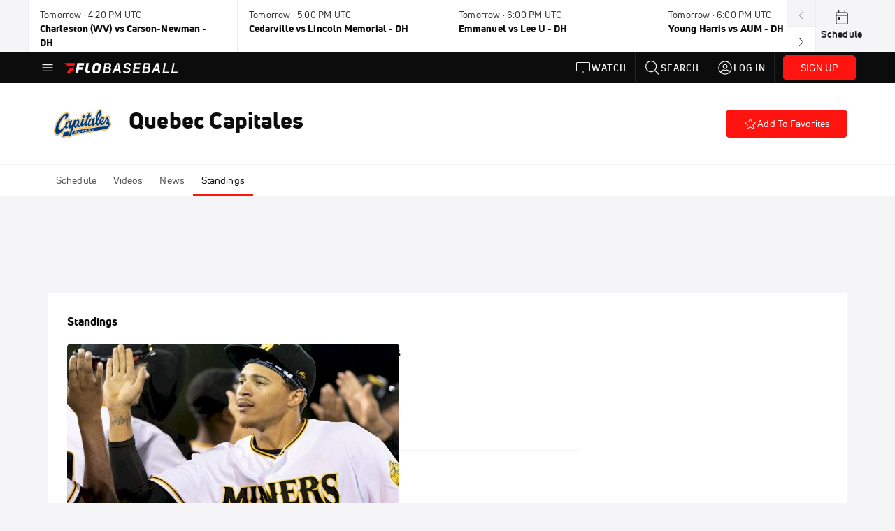

--- FILE ---
content_type: text/html; charset=utf-8
request_url: https://www.flobaseball.tv/teams/7494096-quebec-capitales/ranking
body_size: 39384
content:
<!DOCTYPE html><html lang="en"><head>
    <!-- Initialize Impact Tool -->
    <script type="text/javascript">
      (function(a,b,c,d,e,f,g){e['ire_o']=c;e[c]=e[c]||function(){(e[c].a=e[c].a||[]).push(arguments)};f=d.createElement(b);g=d.getElementsByTagName(b)[0];f.async=1;f.src=a;g.parentNode.insertBefore(f,g);})('https://utt.impactcdn.com/A5399711-5f11-4f2e-be8c-01f2bd8b50fd1.js','script','ire',document,window);
    </script>
    <script src="https://cmp.osano.com/AzyWAQS5NWEEWkU9/55c463c7-97ce-4e58-9403-bf5693e6fd09/osano.js?language=en"></script>
    <script src="/osano-flo.js"></script>
    <!-- 1plusX -->
    <script>
      (function(o,n,e,p,l,u,s){o[l]=o[l]||function(){(o[l].q=o[l].q||[]).push(arguments);};
        u=n.createElement(e);u.async=1;u.src=p;s=n.getElementsByTagName(e)[0];s.parentNode.insertBefore(u,s);
      }(window,document,"script","https://cdn.opecloud.com/ope-pdmp.js","ope"));
      ope("pdmp", "init", "b165", "auto");
    </script>
    <!-- end 1plusX -->
    <script>window.grumi = {
      cfg: {
        advs: {
          '4409051465': true,
          '4739813436': true,
          '5007374826': true,
          '4995583385': true
        },
        pbGlobal: 'owpbjs'
      },
      key: '33cea31c-ec69-44af-afb7-3e0656e35da6'
    };</script>
    <script src="//rumcdn.geoedge.be/33cea31c-ec69-44af-afb7-3e0656e35da6/grumi-ip.js" async=""></script>

    <!-- auth -->
    <script src="https://accounts.google.com/gsi/client" async="" defer=""></script>
    <script src="https://sdk.claspws.tv/web/v1/vizbee.js"></script>
    <script>
      const vizbeeAppId = "vzb0349023408"; // VizbeeAppId for FloSports
      VizbeeLite.continuity.ContinuityContext.getInstance().start(vizbeeAppId);
    </script>
    <script>
      window.googletag = window.googletag || { cmd: [] }
      googletag.cmd.push(() => {
        googletag.pubads().disableInitialLoad()
        googletag.enableServices()
      })
    </script>

    <!-- LiveConnectTag -->
    <script type="text/javascript" src="//b-code.liadm.com/did-008o.min.js" async="true" charset="utf-8"></script>
    <!-- LiveConnectTag -->

    <!-- OpenWrap LiveRamp ATS LiveIntent -->
    <script type="text/javascript">
      var TREATMENT_RATE = 0.95;
      if (window.liModuleEnabled === undefined) {
          window.liModuleEnabled = Math.random() < TREATMENT_RATE;
          window.liTreatmentRate = TREATMENT_RATE;
      }
      window.PWT = window.PWT || {};
      if (window.PWT.hasOwnProperty('versionDetails') === false) {
          (function waitForEmailHashAndInitPrebidConfig() {
          if (window.PWT && !window.PWT.HookForPrebidSetConfig) {
            window.PWT.HookForPrebidSetConfig = function(_config) {
              var emailHash = localStorage.getItem('userHash');
              if (emailHash) {
                console.log("Email hash received. sending to IH");
                owpbjs && owpbjs.setUserIdentities({
                  pubProvidedEmailHash: {
                    'SHA256': emailHash
                  }
                });
              } else {
                console.log("Email hash not received.");
                setTimeout(waitForEmailHashAndInitPrebidConfig, 100);
              }
                var enriched = false; // Default: No enrichment
                // Check if LiveIntent ID exists in userSync.userIds
                if (_config && _config.userSync && Array.isArray(_config.userSync.userIds)) {
                  enriched = _config.userSync.userIds.some(function(obj) { return obj.name === 'liveIntentId'; });
                }
                // If control group, remove LiveIntent ID
                if (!window.liModuleEnabled) {
                  console.log("Removing LiveIntent from Prebid config");
                  _config.userSync.userIds = _config.userSync.userIds.filter(function(obj) { return obj.name !== 'liveIntentId'; });
                  enriched = false; // Ensure enrichment is false when removing LiveIntent
                } else {
                  console.log("Retaining LiveIntent in Prebid config");
                }
                _setTargeting(enriched);
            }
          }
          })();
      }
      function _setTargeting(enriched) {
        googletag.cmd.push(function () {
          var targeting = window.liModuleEnabled ? "t1" : "t0";
          targeting += enriched ? "-e1" : "-e0";
          googletag.pubads().setTargeting("li-module-enabled", targeting);
        });
      }
    </script>
<!-- initialize pubmatic for ad bidding. Need to know which id to use depending on mobile or desktop-->
    <script type="text/javascript">
      (function() {
        const purl = window.location.href
        const url = 'https://ads.pubmatic.com/AdServer/js/pwt/160547/3819'
        let profileVersionId = ''
        if (purl.indexOf('pwtv=') > 0) {
          const regexp = /pwtv=(.*?)(&|$)/g
          const matches = regexp.exec(purl)
          if (matches.length >= 2 && matches[1].length > 0) {
            profileVersionId = '/' + matches[1]
          }
        }
        const wtads = document.createElement('script')
        wtads.async = true
        wtads.type = 'text/javascript'
        wtads.src = url + profileVersionId + '/pwt.js'
        const node = document.getElementsByTagName('script')[0]
        node.parentNode.insertBefore(wtads, node)
      })();
    </script>
    <script async="" src="https://c.amazon-adsystem.com/aax2/apstag.js"></script>
    <script type="text/javascript">
      !(function(a9, a, p, s, t, A, g) {
        if (a[a9]) return;

        function q(c, r) {
          a[a9]._Q.push([c, r])
        }
        a[a9] = {
          init: function() {
            q("i", arguments)
          },
          fetchBids: function() {
            q("f", arguments)
          },
          setDisplayBids: function() {},
          targetingKeys: function() {
            return []
          },
          deleteId: function() {
            q("di", arguments)
          },
          renewId: function() {
            q("ri", arguments)
          },
          updateId: function() {
            q("ui", arguments)
          },
          _Q: []
        };
      })("apstag", window);

      // initialize apstag and have apstag set bids on the googletag slots when they are returned to the page
      apstag.init({
        pubID: '2e897944-3457-4bd4-87d9-700e22317ff4',
        adServer: 'googletag',
        bidTimeout: 2000
      })
    </script>
    <script async="" src="https://securepubads.g.doubleclick.net/tag/js/gpt.js"></script>
    <script src="https://99bad415-a15a-4792-bd4c-dd79f2848ebb.redfastlabs.com/assets/redfast.js" async=""></script>
    <!-- Mile Dynamic Floor -->
    <script type="text/javascript" src="https://edge.atmtd.com/pub/uUbmlN/afihbs.js" async=""></script>
    <meta charset="utf-8">
    <title>Quebec Capitales Ranking - FloBaseball - Baseball</title>
    <base href="/">
    <meta name="viewport" content="width=device-width,initial-scale=1,maximum-scale=1,user-scalable=0">
    <link rel="icon" type="image/x-icon" href="favicon.ico">
    <link rel="apple-touch-icon" href="apple-touch-icon.png">
    <link rel="preload" href="/assets/fonts/uni-neue/woff/uni-neue-regular-webfont.woff2" as="font" type="font/woff2" crossorigin="">
    <link rel="preload" href="/assets/fonts/uni-neue/woff/uni-neue-bold-webfont.woff2" as="font" type="font/woff2" crossorigin="">
    <link rel="preload" href="/assets/fonts/uni-neue/woff/uni-neue-heavy-webfont.woff2" as="font" type="font/woff2" crossorigin="">
    <link rel="preconnect" href="https://ads.pubmatic.com">
    <link rel="preconnect" href="https://ad.360yield.com">
    <link rel="preconnect" href="https://m.stripe.com">
    <link rel="preconnect" href="https://pixel.quantserve.com">
    <link rel="preconnect" href="https://tags.srv.stackadapt.com">
    <link rel="preconnect" href="https://ups.analytics.yahoo.com">
    <link rel="preconnect" href="https://3b1738b5f6feaaf2d05339821e682144.safeframe.googlesyndication.com">
    <link rel="preconnect" href="https://tpc.googlesyndication.com">
    <link rel="preconnect" href="https://securepubads.g.doubleclick.net">
    <link rel="preconnect" href="https://www.googletagmanager.com">
    <link rel="preconnect" href="https://edge.quantserve.com">
    <link rel="preconnect" href="https://www.google-analytics.com">
    <link rel="preconnect" href="https://pagead2.googlesyndication.com">
    <link rel="preconnect" href="http://edge.quantserve.com">
    <link rel="preconnect" href="http://pixel.quantserve.com">
    <link rel="preconnect" href="https://edge.atmtd.com">
  <link rel="stylesheet" href="styles.c6a58b5a43ee91f5.css"><meta property="fb:app_id" content="176120040390857"><script data-hash="1648725182" id="1648725182" type="text/javascript">!function(){var analytics=window.analytics=window.analytics||[];if(!analytics.initialize)if(analytics.invoked)window.console&&console.error&&console.error("Segment snippet included twice.");else{analytics.invoked=!0;analytics.methods=["trackSubmit","trackClick","trackLink","trackForm","pageview","identify","reset","group","track","ready","alias","debug","page","once","off","on","addSourceMiddleware","addIntegrationMiddleware","setAnonymousId","addDestinationMiddleware"];analytics.factory=function(e){return function(){var t=Array.prototype.slice.call(arguments);t.unshift(e);analytics.push(t);return analytics}};for(var e=0;e<analytics.methods.length;e++){var key=analytics.methods[e];analytics[key]=analytics.factory(key)}analytics.load=function(key,e){var t=document.createElement("script");t.type="text/javascript";t.async=!0;t.src="https://siop.flosports.tv/siop.js/v1/" + key + "/siop.min.js";var n=document.getElementsByTagName("script")[0];n.parentNode.insertBefore(t,n);analytics._loadOptions=e};analytics._writeKey="JKBOAto31a0ViCGJI3L3kEJOkkP8v6Hf";analytics._cdn="https://siop.flosports.tv";analytics.SNIPPET_VERSION="5.2.0";analytics.load("JKBOAto31a0ViCGJI3L3kEJOkkP8v6Hf",{obfuscate:!0});}}();</script><script data-hash="4083818670" id="4083818670" type="text/javascript"></script><script data-hash="3154328180" id="3154328180" type="text/javascript">
      (function(c,l,a,r,i,t,y){
        c[a]=c[a]||function(){(c[a].q=c[a].q||[]).push(arguments)};
        t=l.createElement(r);t.async=1;t.src="https://www.clarity.ms/tag/"+i;
        y=l.getElementsByTagName(r)[0];y.parentNode.insertBefore(t,y);
      })(window,document,"clarity","script","m6gm8rlbb8");
    </script><link data-hash="2491289089" id="2491289089" rel="icon" type="image/png" sizes="16x16" href="https://d6fm3yzmawlcs.cloudfront.net/favicons/new-favicon/favicon-16x16.png"><link data-hash="3365311324" id="3365311324" rel="icon" type="image/png" sizes="32x32" href="https://d6fm3yzmawlcs.cloudfront.net/favicons/new-favicon/favicon-32x32.png"><link data-hash="1089242829" id="1089242829" rel="icon" type="image/png" sizes="96x96" href="https://d6fm3yzmawlcs.cloudfront.net/favicons/new-favicon/favicon-96x96.png"><style ng-transition="flo-app">.flex-1{flex:1 0 auto;position:relative}.view-mode{display:-moz-flex;display:flex;flex-direction:column;height:100%}.view-mode.view-mode-minimal{display:block;height:auto}.view-mode.dark-theme{background:#0c0c0c}.view-mode.dark-theme h1,.view-mode.dark-theme h2,.view-mode.dark-theme h3,.view-mode.dark-theme h4,.view-mode.dark-theme h5,.view-mode.dark-theme h6{color:#f5f5f7}@media (max-width: 992px){.content-wrapper{overflow:visible}}.has-event-ticker .stick-to-header{top:138px!important}@media (min-width: 992px){.has-event-ticker .site-navigation-header-container{top:74px!important}}@media (min-width: 992px){.event-ticker-sticky{position:sticky;top:0;z-index:1020}}.monthly-upgrade-banner{z-index:12;position:sticky;bottom:50px}@media (min-width: 576px){.monthly-upgrade-banner{bottom:0}}@media (min-width: 992px){.monthly-upgrade-banner{position:fixed;right:12px;bottom:72px;width:336px}}.site-navigation-header-container{position:sticky;top:0;z-index:1020}
</style><style data-hash="2759949265" id="2759949265" class="ng-tns-c187-0">      .white-color-text { color: #fff !important }      .primary-color-text { color: #FF140F !important }      .primary-color-text:hover, .primary-color-text:focus { color: #FF140F !important; transition: all 250ms }      .primary-color-text-active.active .apply-text-active, .primary-color-text-active.active.apply-text-active,      .nested-primary-color-text-active.active .nested-apply-text-active, .nested-primary-color-text-active.nested-active.apply-text-active{ color: #FF140F !important }      .primary-color-text-hover:hover .apply-text-hover, .primary-color-text-hover:hover.apply-text-hover { color: #FF140F !important }      .hover-text-primary:hover { color: #FF140F!important }      .primary-color-bg { background: #FF140F !important }      input[type="checkbox"].check-target:checked ~ .checkbox-toggle-primary-color-bg { background: #FF140F !important }      input[type="checkbox"].check-target:checked ~ .checkbox-toggle-primary-color-text { color: #FF140F !important }      .primary-color-bg-hover:hover .apply-bg-hover, .primary-color-bg-hover:hover.apply-bg-hover { background: #FF140F !important; transition: all 250ms; }      .primary-color-outline { outline-color: #FF140F !important }      .primary-color-stroke { stroke: #FF140F !important }      a, a.visited { color: #FF140F }      h1:hover > a, h1:focus > a, h2:hover > a, h2:focus > a, h3:hover > a, h3:focus > a, h4:hover > a, h4:focus > a, h5:hover > a, h5:focus > a, h6:hover > a, h6:focus > a, .title:hover > a, .title:focus > a { color: #FF140F }      .flo-footnote span.color-text { color: #FF140F }      .primary-color-svg svg path { fill: #FF140F }      .primary-color-svg-hover svg:hover path { fill: #FF140F }      .primary-color-svg-apply svg .primary-color-apply { fill: #FF140F }      .primary-color-svg-hover-apply svg:hover .primary-color-apply { fill: #FF140F }      .btn-primary, .btn-primary-small, .btn-primary-tiny { background: #FF140F }      .btn-primary:hover, .btn-primary-small:hover, .btn-primary-tiny:hover { background-color: #e6120e }      .btn-secondary, .btn-secondary-small, .btn-secondary-tiny { color: #FF140F }      .btn-secondary a, .btn-secondary-small a, .btn-secondary-tiny a { color: #FF140F }      .btn-secondary:hover, .btn-secondary-small:hover, .btn-secondary-tiny:hover { color: #e6120e }      .primary-color-radio:hover input ~ .primary-overlay,      .primary-color-radio input:focus ~ .primary-overlay,      .primary-color-radio input:checked ~ .primary-overlay { border: 1px solid #FF140F }      .primary-color-radio .primary-overlay:after { background: #FF140F }      input.primary-color-toggle:checked + .primary-color-apply { background: #FF140F }       </style><style ng-transition="flo-app">[_nghost-sc155]   .debug-menu[_ngcontent-sc155]{position:fixed;bottom:25px;right:25px;z-index:1060;display:flex;flex-direction:column;background-color:#0000004d}[_nghost-sc155]   .view-as-banner[_ngcontent-sc155]{position:fixed;top:0;left:0;right:0;background:#ff140f;color:#fff;z-index:1061;padding:8px 15px;text-align:center;box-shadow:0 2px 10px #0000004d;transition:transform .3s ease}[_nghost-sc155]   .view-as-banner.collapsed[_ngcontent-sc155]{transform:translateY(calc(-100% + 7px))}[_nghost-sc155]   .view-as-banner[_ngcontent-sc155]   .view-as-banner-content[_ngcontent-sc155]{font-size:13px;font-weight:500;display:flex;align-items:center;justify-content:center;gap:15px;flex-wrap:wrap}@media (max-width: 768px){[_nghost-sc155]   .view-as-banner[_ngcontent-sc155]   .view-as-banner-content[_ngcontent-sc155]{flex-direction:column;gap:8px}}[_nghost-sc155]   .view-as-banner[_ngcontent-sc155]   .view-as-title[_ngcontent-sc155]{font-size:14px}[_nghost-sc155]   .view-as-banner[_ngcontent-sc155]   .view-as-details[_ngcontent-sc155]{display:flex;align-items:center;gap:8px}[_nghost-sc155]   .view-as-banner[_ngcontent-sc155]   .view-as-details[_ngcontent-sc155]   .text-muted[_ngcontent-sc155]{opacity:.8;font-size:12px;color:#ffffffe6}@media (max-width: 768px){[_nghost-sc155]   .view-as-banner[_ngcontent-sc155]   .view-as-details[_ngcontent-sc155]{flex-direction:column;gap:2px;text-align:center}}[_nghost-sc155]   .view-as-banner[_ngcontent-sc155]   button[_ngcontent-sc155]:not(.collapse-button){padding:3px 12px;border:1px solid rgba(255,255,255,.6);background:rgba(255,255,255,.2);color:#fff;border-radius:4px;cursor:pointer;font-size:12px;white-space:nowrap;-webkit-backdrop-filter:blur(10px);backdrop-filter:blur(10px)}[_nghost-sc155]   .view-as-banner[_ngcontent-sc155]   button[_ngcontent-sc155]:not(.collapse-button):hover{background:rgba(255,255,255,.3);border-color:#fffc}[_nghost-sc155]   .view-as-banner[_ngcontent-sc155]   .collapse-button[_ngcontent-sc155]{position:absolute;left:15px;bottom:-28px;background:#ff140f;border:none;color:#fff;width:50px;height:28px;border-radius:0 0 8px 8px;cursor:pointer;display:flex;align-items:center;justify-content:center}@keyframes pulse{0%,to{opacity:1}50%{opacity:.85}}</style><style ng-transition="flo-app">[_nghost-sc153]   .view-as-widget[_ngcontent-sc153]{padding:20px;background:#fff}[_nghost-sc153]   .view-as-widget[_ngcontent-sc153]   h2[_ngcontent-sc153]{color:#ff140f;font-size:1.5rem;margin-bottom:0}[_nghost-sc153]   .view-as-widget[_ngcontent-sc153]   .warning-content[_ngcontent-sc153]   .alert-warning[_ngcontent-sc153]{border-left:4px solid #ffc107;background-color:#fff3cd;border-color:#ffc107;color:#664d03}[_nghost-sc153]   .view-as-widget[_ngcontent-sc153]   .warning-content[_ngcontent-sc153]   .warning-list[_ngcontent-sc153]{margin:1rem 0;padding-left:1.5rem}[_nghost-sc153]   .view-as-widget[_ngcontent-sc153]   .warning-content[_ngcontent-sc153]   .warning-list[_ngcontent-sc153]   li[_ngcontent-sc153]{margin-bottom:.5rem;color:#6f6f73}[_nghost-sc153]   .view-as-widget[_ngcontent-sc153]   .warning-content[_ngcontent-sc153]   p[_ngcontent-sc153]{color:#0c0c0c;font-size:1.1rem}[_nghost-sc153]   .view-as-widget[_ngcontent-sc153]   .btn[_ngcontent-sc153]{min-width:120px}[_nghost-sc153]   .view-as-widget[_ngcontent-sc153]   .current-view-as[_ngcontent-sc153]   .alert-info[_ngcontent-sc153]{background-color:#f5f5f7;border-color:#eeeef0;color:#323236}</style><style ng-transition="flo-app">[_nghost-sc154]   .cache-clear-widget[_ngcontent-sc154]{padding:20px;background:#fff}[_nghost-sc154]   .cache-clear-widget[_ngcontent-sc154]   h2[_ngcontent-sc154]{color:#ff140f;font-size:1.5rem;margin-bottom:0}[_nghost-sc154]   .cache-clear-widget[_ngcontent-sc154]   .confirmation-content[_ngcontent-sc154]   .alert-warning[_ngcontent-sc154]{border-left:4px solid #ffc107;background-color:#fff3cd;border-color:#ffc107;color:#664d03;margin-bottom:1rem}[_nghost-sc154]   .cache-clear-widget[_ngcontent-sc154]   .result-content[_ngcontent-sc154]   .alert-success[_ngcontent-sc154]{border-left:4px solid #28a745;background-color:#d4edda;border-color:#c3e6cb;color:#155724}[_nghost-sc154]   .cache-clear-widget[_ngcontent-sc154]   .result-content[_ngcontent-sc154]   .alert-danger[_ngcontent-sc154]{border-left:4px solid #dc3545;background-color:#f8d7da;border-color:#f5c6cb;color:#721c24}[_nghost-sc154]   .cache-clear-widget[_ngcontent-sc154]   .key-list[_ngcontent-sc154], [_nghost-sc154]   .cache-clear-widget[_ngcontent-sc154]   .non-existent-keys-list[_ngcontent-sc154]{max-height:200px;overflow-y:auto;margin:0;padding:1rem 1rem 1rem 2rem;background-color:#f8f9fa;border-radius:4px}[_nghost-sc154]   .cache-clear-widget[_ngcontent-sc154]   .key-list[_ngcontent-sc154]   li[_ngcontent-sc154], [_nghost-sc154]   .cache-clear-widget[_ngcontent-sc154]   .non-existent-keys-list[_ngcontent-sc154]   li[_ngcontent-sc154]{margin-bottom:.5rem;word-break:break-all;font-family:monospace;font-size:.875rem;color:#6f6f73}[_nghost-sc154]   .cache-clear-widget[_ngcontent-sc154]   .btn[_ngcontent-sc154]{min-width:120px}</style><style ng-transition="flo-app">[_nghost-sc151]{position:fixed;top:0;left:0;height:100%;width:100%;pointer-events:none;z-index:1060}[_nghost-sc151]   .overlay-backdrop[_ngcontent-sc151]{background:rgba(0,0,0,.6);inset:0;position:absolute;pointer-events:auto;opacity:0}[_nghost-sc151]   .overlay-wrapper[_ngcontent-sc151]{display:-moz-flex;display:flex;justify-content:center;align-items:center;position:absolute;pointer-events:none;top:0;left:0;height:100%;width:100%}[_nghost-sc151]   .overlay-wrapper[_ngcontent-sc151]   .dialog-container[_ngcontent-sc151]{background:white;box-shadow:0 0 8px #00000026;border-radius:5px;max-width:92%;max-height:calc(100% - 40px);overflow-y:auto;pointer-events:auto}[_nghost-sc151]   .overlay-wrapper[_ngcontent-sc151]   .dialog-container[_ngcontent-sc151]   span.close-icon[_ngcontent-sc151]{display:-moz-flex;display:flex;justify-content:flex-end;margin:10px 10px 0 0;height:20px;width:100%;cursor:pointer}[_nghost-sc151]   .overlay-wrapper[_ngcontent-sc151]   .dialog-container[_ngcontent-sc151]   span.close-icon[_ngcontent-sc151]   .icon[_ngcontent-sc151]{width:30px;height:15px}[_nghost-sc151]   .active[_ngcontent-sc151]{opacity:1}.close-icon[_ngcontent-sc151]{fill:#6f6f73}</style><style ng-transition="flo-app">.fly-out-menu[_ngcontent-sc182]{height:100vh;height:100dvh;width:100vw;z-index:1060;position:fixed;top:0;left:0;transition:transform .35s}@media (min-width: 768px){.fly-out-menu[_ngcontent-sc182]{width:390px}}.fly-out-menu.show[_ngcontent-sc182]{transform:translate(0)}.fly-out-menu.hide[_ngcontent-sc182]{transform:translate(-100%)}.fly-out-menu[_ngcontent-sc182]   .account-menu[_ngcontent-sc182]{right:0;left:auto}.fly-out-backdrop[_ngcontent-sc182]{position:fixed;top:0;left:0;z-index:1040;transition:opacity .35s}.fly-out-backdrop.show[_ngcontent-sc182]{opacity:75%}.fly-out-backdrop.hide[_ngcontent-sc182]{opacity:0;pointer-events:none}.header[_ngcontent-sc182]{min-height:44px}.header[_ngcontent-sc182]   flo-svg-icon[_ngcontent-sc182]{cursor:pointer}</style><style ng-transition="flo-app">[_nghost-sc156]{z-index:2}@media (max-width: 768px){[_nghost-sc156]{z-index:0}}[_nghost-sc156]   footer[_ngcontent-sc156]{background:#232327;color:#939396;font-family:Uni-Neue-Regular,Open Sans,Helvetica Neue,Helvetica,Arial,sans-serif;padding:20px}[_nghost-sc156]   footer[_ngcontent-sc156]   .container[_ngcontent-sc156]{background:#232327}[_nghost-sc156]   footer[_ngcontent-sc156]   a[_ngcontent-sc156]{color:inherit;line-height:21px}@media (min-width: 992px){[_nghost-sc156]   footer[_ngcontent-sc156]{padding:28px}}[_nghost-sc156]   footer[_ngcontent-sc156]   .footer-links[_ngcontent-sc156]{-moz-column-gap:2rem;column-gap:2rem;row-gap:.5rem}</style><style ng-transition="flo-app">[_nghost-sc242]{width:inherit}.detector[_ngcontent-sc242]{width:1px}</style><style ng-transition="flo-app">.avatar-skeleton[_ngcontent-sc158]{min-width:56px;width:56px;height:56px}@media (min-width: 768px){.avatar-skeleton[_ngcontent-sc158]{width:100px;height:100px}}button.btn.skeleton[_ngcontent-sc158]{min-width:45px;width:45px;height:45px}@media (min-width: 768px){button.btn.skeleton[_ngcontent-sc158]{width:100px}}</style><style ng-transition="flo-app">.event-ticker[_ngcontent-sc176]{padding-top:0;z-index:1;-webkit-user-select:none;-moz-user-select:none;user-select:none;height:74px}.event-ticker-wrapper[_ngcontent-sc176]{min-width:244px;margin:0 auto}@media (min-width: 992px){.event-ticker-wrapper[_ngcontent-sc176]{max-width:992px}}@media (min-width: 1200px){.event-ticker-wrapper[_ngcontent-sc176]{max-width:1200px}}@media (min-width: 1284px){.event-ticker-wrapper[_ngcontent-sc176]{max-width:1284px}}.nav-icons-wrapper[_ngcontent-sc176]   a[_ngcontent-sc176]{color:#0c0c0c}.nav-icons-wrapper[_ngcontent-sc176]   .nav-disabled[_ngcontent-sc176]{color:#939396;background-color:#f5f5f7;cursor:default}.favorites-star[_ngcontent-sc176]{width:20px}.favorites-star[_ngcontent-sc176]   flo-svg-icon[_ngcontent-sc176]{transform:translateY(2px)}.h6[_ngcontent-sc176]{margin-top:2px}.title-max-width[_ngcontent-sc176]{max-width:244px}.schedule-link[_ngcontent-sc176]{border-right:none;width:74px}.subtitle1[_ngcontent-sc176]{color:#0c0c0c}</style><style ng-transition="flo-app">swiper{display:block}
</style><style ng-transition="flo-app">.link-button[_ngcontent-sc175]{all:unset;cursor:pointer;padding:12px;transition:all .25s;display:flex}.secondary-icon-container[_ngcontent-sc175]{display:flex;flex-grow:1;justify-content:flex-end}flo-svg-icon[_ngcontent-sc175]{display:flex;justify-content:center;align-items:center;font-size:24px}.badge-text[_ngcontent-sc175]{text-transform:uppercase;font-weight:800}.navBadgeNew[_ngcontent-sc175]{margin-left:8px;background:#DAE2FD;border-radius:4px;padding:0 4px;font-family:Uni-Neue-Heavy,sans-serif;color:#0028a8;font-size:10px;letter-spacing:1px;text-align:center;display:flex;justify-content:center;align-items:center}.btn-full-width[_nghost-sc175]   button.link-button[_ngcontent-sc175], .btn-full-width   [_nghost-sc175]   button.link-button[_ngcontent-sc175]{width:100%}.primary-nav-container[_nghost-sc175]   a.button-secondary-sm[_ngcontent-sc175]   button.link-button[_ngcontent-sc175], .primary-nav-container   [_nghost-sc175]   a.button-secondary-sm[_ngcontent-sc175]   button.link-button[_ngcontent-sc175]{padding:7px 8px;align-items:center}.my-favorites-page   .header-container[_nghost-sc175]   button.link-button[_ngcontent-sc175], .my-favorites-page   .header-container   [_nghost-sc175]   button.link-button[_ngcontent-sc175]{display:flex;flex-direction:row;align-items:center;justify-content:center}@media (min-width: 768px){.my-favorites-page   .header-container[_nghost-sc175]   button.link-button[_ngcontent-sc175]   flo-svg-icon[_ngcontent-sc175], .my-favorites-page   .header-container   [_nghost-sc175]   button.link-button[_ngcontent-sc175]   flo-svg-icon[_ngcontent-sc175]{margin-right:8px}}@media (min-width: 768px){.my-favorites-page   .header-container[_nghost-sc175]   button.link-button[_ngcontent-sc175], .my-favorites-page   .header-container   [_nghost-sc175]   button.link-button[_ngcontent-sc175]{justify-content:flex-start}}</style><style ng-transition="flo-app">a.cta-primary[_ngcontent-sc175]   button.link-button[_ngcontent-sc175]{display:flex;justify-content:center;align-items:center;white-space:nowrap;-moz-column-gap:10px;column-gap:10px}a.cta-primary[_ngcontent-sc175]   button.link-button[_ngcontent-sc175]   flo-svg-icon.icon-star-outlined[_ngcontent-sc175]{width:20px;font-size:20px}.responsive-button-icon[_nghost-sc175]   button.link-button[_ngcontent-sc175], .responsive-button-icon   [_nghost-sc175]   button.link-button[_ngcontent-sc175]{min-width:auto;height:36px;width:36px;padding:0}.responsive-button-icon[_nghost-sc175]   button.link-button[_ngcontent-sc175]   .link-text[_ngcontent-sc175], .responsive-button-icon   [_nghost-sc175]   button.link-button[_ngcontent-sc175]   .link-text[_ngcontent-sc175]{display:none}@media (min-width: 768px){.responsive-button-icon[_nghost-sc175]   button.link-button[_ngcontent-sc175], .responsive-button-icon   [_nghost-sc175]   button.link-button[_ngcontent-sc175]{width:auto;height:40px;padding:0 24px}.responsive-button-icon[_nghost-sc175]   button.link-button[_ngcontent-sc175]   .link-text[_ngcontent-sc175], .responsive-button-icon   [_nghost-sc175]   button.link-button[_ngcontent-sc175]   .link-text[_ngcontent-sc175]{display:flex}}</style><style ng-transition="flo-app">a.cta-tertiary[_ngcontent-sc175]   button.link-button[_ngcontent-sc175]{display:flex;justify-content:center;align-items:center;white-space:nowrap;-moz-column-gap:10px;column-gap:10px}</style><style ng-transition="flo-app">a.navigation-primary[_ngcontent-sc175]   button.link-button[_ngcontent-sc175]{color:#939396;font-family:Uni-Neue-Bold,Open Sans,Helvetica Neue,Helvetica,Arial,sans-serif;font-size:13px;text-transform:uppercase;line-height:20px;background-color:transparent;position:relative;letter-spacing:1px}a.navigation-primary[_ngcontent-sc175]   button.link-button[_ngcontent-sc175]:focus-visible{background-color:#535357;color:#fff}a.navigation-primary[_ngcontent-sc175]   button.link-button[_ngcontent-sc175]:hover, a.navigation-primary[_ngcontent-sc175]   button.link-button.selected[_ngcontent-sc175]{color:#f5f5f7}a.navigation-primary[_ngcontent-sc175]   button.link-button.selected[_ngcontent-sc175]:before{content:"";position:absolute;bottom:0;border-left:9px solid transparent;border-right:9px solid transparent;border-bottom:8px solid #ffffff;left:50%;transform:translate(-50%)}</style><style ng-transition="flo-app">a.navigation-primary-aux[_ngcontent-sc175]{justify-content:center;align-items:center;height:44px}a.navigation-primary-aux[_ngcontent-sc175]   button.link-button[_ngcontent-sc175]{display:flex;flex-direction:column;justify-content:center;align-items:center;gap:2px;font-size:11px;padding:0;height:100%;color:#f5f5f7;font-family:Uni-Neue-Bold,Open Sans,Helvetica Neue,Helvetica,Arial,sans-serif;text-transform:uppercase;letter-spacing:1px;line-height:20px;position:relative;background-color:transparent}a.navigation-primary-aux[_ngcontent-sc175]   button.link-button[_ngcontent-sc175]:focus-visible{background-color:#535357}a.navigation-primary-aux[_ngcontent-sc175]   flo-svg-icon[_ngcontent-sc175]{font-size:18px}@media (min-width: 992px){a.navigation-primary-aux[_ngcontent-sc175]   button.link-button[_ngcontent-sc175]{flex-direction:row;gap:12px;padding:0 12px;font-size:13px}a.navigation-primary-aux[_ngcontent-sc175]   button.link-button[_ngcontent-sc175]:hover{background-color:#323236}a.navigation-primary-aux[_ngcontent-sc175]   button.link-button.selected[_ngcontent-sc175]:before{content:"";position:absolute;bottom:0;border-left:9px solid transparent;border-right:9px solid transparent;border-bottom:8px solid #ffffff;left:50%;transform:translate(-50%)}a.navigation-primary-aux[_ngcontent-sc175]   flo-svg-icon[_ngcontent-sc175]{font-size:24px}}.flyout-header-button[_nghost-sc175]   a.navigation-primary-aux[_ngcontent-sc175]   button.link-button[_ngcontent-sc175], .flyout-header-button   [_nghost-sc175]   a.navigation-primary-aux[_ngcontent-sc175]   button.link-button[_ngcontent-sc175]{display:flex;flex-direction:row;gap:12px;font-size:13px}.flyout-header-button[_nghost-sc175]   a.navigation-primary-aux[_ngcontent-sc175]   flo-svg-icon[_ngcontent-sc175], .flyout-header-button   [_nghost-sc175]   a.navigation-primary-aux[_ngcontent-sc175]   flo-svg-icon[_ngcontent-sc175]{font-size:24px}</style><style ng-transition="flo-app">a.navigation-sub[_ngcontent-sc175]   button.link-button[_ngcontent-sc175]{color:#535357;font-family:Uni-Neue-Regular,Open Sans,Helvetica Neue,Helvetica,Arial,sans-serif;font-size:14px;text-transform:capitalize;line-height:20px;background-color:transparent;letter-spacing:.1px;border-bottom:2px solid transparent;height:44px;box-sizing:border-box}a.navigation-sub[_ngcontent-sc175]   button.link-button[_ngcontent-sc175]:focus-visible{background-color:#eeeef0}a.navigation-sub[_ngcontent-sc175]   button.link-button[_ngcontent-sc175]:hover{color:#0c0c0c}a.navigation-sub[_ngcontent-sc175]   button.link-button.selected[_ngcontent-sc175]{color:#0c0c0c;border-bottom:2px solid #ff140f}</style><style ng-transition="flo-app">a.icon[_ngcontent-sc175]   button.link-button[_ngcontent-sc175]{display:flex;justify-content:center;align-items:center;color:#f5f5f7;height:24px;width:24px;padding:0}a.icon[_ngcontent-sc175]   button.link-button[_ngcontent-sc175]:focus-visible{background-color:#535357}</style><style ng-transition="flo-app">a.icon-text-cell[_ngcontent-sc175]   button.link-button[_ngcontent-sc175]{vertical-align:center;display:flex;gap:.5rem;color:#232327;height:24px;width:100%;font-size:14px;font-weight:500;line-height:24px;padding:10px 8px 10px 12px;letter-spacing:.1px}.flyout-top-link[_nghost-sc175]   a.icon-text-cell[_ngcontent-sc175]   button.link-button[_ngcontent-sc175], .flyout-top-link   [_nghost-sc175]   a.icon-text-cell[_ngcontent-sc175]   button.link-button[_ngcontent-sc175]{color:#fff}.flyout-nav-item[_nghost-sc175]   a.icon-text-cell[_ngcontent-sc175]   .link-text[_ngcontent-sc175], .flyout-nav-item   [_nghost-sc175]   a.icon-text-cell[_ngcontent-sc175]   .link-text[_ngcontent-sc175]{transition:all .2s}.flyout-nav-item[_nghost-sc175]   a.icon-text-cell[_ngcontent-sc175]:hover   .link-text[_ngcontent-sc175], .flyout-nav-item   [_nghost-sc175]   a.icon-text-cell[_ngcontent-sc175]:hover   .link-text[_ngcontent-sc175]{color:#ff140f}.event-ticker[_nghost-sc175]   a.icon-text-cell[_ngcontent-sc175]   button.link-button[_ngcontent-sc175], .event-ticker   [_nghost-sc175]   a.icon-text-cell[_ngcontent-sc175]   button.link-button[_ngcontent-sc175]{flex-direction:column;justify-content:center;align-items:center;letter-spacing:.1px;gap:2px;font-size:14px;padding:0;width:100%;height:100%}</style><style ng-transition="flo-app">a.dropdown-item[_ngcontent-sc175]   button.link-button[_ngcontent-sc175]{padding:0}</style><style ng-transition="flo-app">a.button-tag[_ngcontent-sc175]{color:#6f6f73;background:#f5f5f7;border-radius:.3125rem;font-size:.8125rem;line-height:1.25rem;letter-spacing:.012rem;padding:.295rem .5rem}a.button-tag[_ngcontent-sc175]   button[_ngcontent-sc175]{padding:0}a.button-tag[_ngcontent-sc175]   button[_ngcontent-sc175]   .link-text[_ngcontent-sc175]:hover{text-decoration:underline}</style><style ng-transition="flo-app">a.open[_ngcontent-sc175]{color:#6f6f73;font-size:.8125rem;line-height:1.25rem;letter-spacing:.012rem}a.open[_ngcontent-sc175]   button.link-button[_ngcontent-sc175]{padding:0}a.open[_ngcontent-sc175]:hover{color:#6f6f73;text-decoration:underline}</style><style ng-transition="flo-app">a.tab[_ngcontent-sc175]   button.link-button[_ngcontent-sc175]{font-size:.9375rem;transition:all .25s;align-items:center;display:inline-flex;min-height:3.4375rem;justify-content:center;padding:0 1.25rem;color:#6f6f73}a.tab[_ngcontent-sc175]   button.link-button.selected[_ngcontent-sc175]{border-bottom:.0625rem solid #ff140f;color:#ff140f}a.tab[_ngcontent-sc175]   button.link-button[_ngcontent-sc175]:hover{color:#ff140f}.choose-favorites-page[_nghost-sc175]   a.tab[_ngcontent-sc175]   button.link-button[_ngcontent-sc175], .choose-favorites-page   [_nghost-sc175]   a.tab[_ngcontent-sc175]   button.link-button[_ngcontent-sc175]{min-height:2.75rem}.choose-favorites-page[_nghost-sc175]   a.tab[_ngcontent-sc175]   button.link-button.selected[_ngcontent-sc175], .choose-favorites-page   [_nghost-sc175]   a.tab[_ngcontent-sc175]   button.link-button.selected[_ngcontent-sc175]{border-bottom:2px solid #ff140f;color:#323236}</style><style ng-transition="flo-app">.event-status-container[_ngcontent-sc172]{max-height:1.3125rem}</style><style ng-transition="flo-app">.primary-nav-container[_ngcontent-sc185]{max-height:101px}@media (min-width: 992px){.primary-nav-container[_ngcontent-sc185]{max-height:44px}}.primary-nav-container[_ngcontent-sc185]   .primary-nav-mobile-links[_ngcontent-sc185]{--shadow-size: .75em;--transparent: rgba(255, 255, 255, 0);background:linear-gradient(to right,#0c0c0c,#0c0c0c,var(--transparent) calc(var(--shadow-size) * 2)),linear-gradient(to right,rgba(255,255,255,.33),var(--transparent)),linear-gradient(to left,#0c0c0c,#0c0c0c,var(--transparent) calc(var(--shadow-size) * 2)),linear-gradient(to left,rgba(255,255,255,.33),var(--transparent)) 100%;background-color:#0c0c0c;background-repeat:no-repeat;background-attachment:local,scroll,local,scroll;background-size:100% 100%,var(--shadow-size) 100%,100% 100%,var(--shadow-size) 100%;-ms-overflow-style:none;scrollbar-width:none}.primary-nav-container[_ngcontent-sc185]   .primary-nav-mobile-links[_ngcontent-sc185]::-webkit-scrollbar{display:none}.primary-nav[_ngcontent-sc185]{height:56px}@media (min-width: 992px){.primary-nav[_ngcontent-sc185]   .aux-links-desktop[_ngcontent-sc185]{border-left:1px solid #232327}.primary-nav[_ngcontent-sc185]   .aux-links-desktop[_ngcontent-sc185]:last-child{border-right:1px solid #232327}}@media (min-width: 992px){.primary-nav[_ngcontent-sc185]{margin:auto;max-width:992px}}@media (min-width: 1200px){.primary-nav[_ngcontent-sc185]{margin:auto;max-width:1200px}}@media (min-width: 1284px){.primary-nav[_ngcontent-sc185]{margin:auto;max-width:1284px}}@media (min-width: 992px){.primary-nav[_ngcontent-sc185]{max-height:44px}}.primary-nav[_ngcontent-sc185]   .primary-logo[_ngcontent-sc185]:focus-visible{outline:none;background-color:#535357}.has-sub-promo-banner[_nghost-sc185]   .mobile-primary-nav-subscribe-button[_ngcontent-sc185], .has-sub-promo-banner   [_nghost-sc185]   .mobile-primary-nav-subscribe-button[_ngcontent-sc185]{display:none}@media (min-width: 768px){.has-sub-promo-banner[_nghost-sc185]   .mobile-primary-nav-subscribe-button[_ngcontent-sc185], .has-sub-promo-banner   [_nghost-sc185]   .mobile-primary-nav-subscribe-button[_ngcontent-sc185]{display:block}}.icon-ellipsis-dropdown[_ngcontent-sc185]{height:44px;transition:all .25s;margin:auto;padding:0 1rem}.icon-ellipsis-dropdown[_ngcontent-sc185]:focus{background-color:#535357;color:#fff;outline:none}.icon-ellipsis-dropdown[_ngcontent-sc185]   flo-svg-icon[_ngcontent-sc185]:hover{color:#f5f5f7}</style><meta name="description" content="Quebec Capitales - Watch, News, Scores, Stats, Standings, &amp; More on FloBaseball" data-page-meta-service-tag="true"><link id="canonical" rel="canonical" href="https://www.flobaseball.tv/teams/7494096-quebec-capitales" data-page-meta-service-tag="true"><meta property="og:title" content="Quebec Capitales Ranking - FloBaseball - Baseball" data-page-meta-service-tag="true"><meta property="og:type" content="website" data-page-meta-service-tag="true"><meta name="twitter:card" content="summary_large_image" data-page-meta-service-tag="true"><meta property="og:description" content="Quebec Capitales - Watch, News, Scores, Stats, Standings, &amp; More on FloBaseball" data-page-meta-service-tag="true"><meta property="og:url" content="https://www.flobaseball.tv/teams/7494096-quebec-capitales" data-page-meta-service-tag="true"><meta property="og:image" content="https://d2779tscntxxsw.cloudfront.net/team_645410ef1c11f.png" data-page-meta-service-tag="true"><meta property="og:image:height" content="382" data-page-meta-service-tag="true"><meta property="og:image:width" content="680" data-page-meta-service-tag="true"><script id="structuredSchema" type="application/ld+json" innertext="{&quot;@context&quot;:&quot;https://schema.org&quot;,&quot;@type&quot;:&quot;SportsTeam&quot;,&quot;name&quot;:&quot;Quebec Capitales&quot;,&quot;image&quot;:&quot;https://d2779tscntxxsw.cloudfront.net/team_645410ef1c11f.png&quot;,&quot;url&quot;:&quot;https://www.flobaseball.tv/teams/7494096-quebec-capitales&quot;,&quot;sport&quot;:&quot;Baseball&quot;}">{"@context":"https://schema.org","@type":"SportsTeam","name":"Quebec Capitales","image":"https://d2779tscntxxsw.cloudfront.net/team_645410ef1c11f.png","url":"https://www.flobaseball.tv/teams/7494096-quebec-capitales","sport":"Baseball"}</script><style ng-transition="flo-app">.header-container[_ngcontent-sc246]{min-height:56px}.header-container[_ngcontent-sc246]   .header-logo[_ngcontent-sc246]{width:56px;height:56px;overflow:hidden}.header-container[_ngcontent-sc246]   .ignite[_ngcontent-sc246]{color:#ff140f}.header-container[_ngcontent-sc246]   .header-summary[_ngcontent-sc246]{font-size:14px;z-index:1}.header-container[_ngcontent-sc246]   .header-summary[_ngcontent-sc246]   a[_ngcontent-sc246]{font-size:14px}@media (min-width: 992px){.header-container[_ngcontent-sc246]{min-height:100px}.header-container[_ngcontent-sc246]   .header-logo[_ngcontent-sc246]{width:100px;height:100px}}.my-favorites-page[_nghost-sc246]   .header-title[_ngcontent-sc246], .my-favorites-page   [_nghost-sc246]   .header-title[_ngcontent-sc246]{font-size:16px}</style><style ng-transition="flo-app">.horizontal[_ngcontent-sc179]{flex-direction:row}.vertical[_ngcontent-sc179]{flex-direction:column}</style><style ng-transition="flo-app">.circle[_ngcontent-sc174]{border-radius:50%;-o-object-fit:cover;object-fit:cover}.object-fit-cover[_nghost-sc174]   img[_ngcontent-sc174], .object-fit-cover   [_nghost-sc174]   img[_ngcontent-sc174]{-o-object-fit:cover;object-fit:cover}.no-image[_ngcontent-sc174]{background-color:#0c0c0c1a}</style><style ng-transition="flo-app">.sub-nav-container[_ngcontent-sc177]{-ms-overflow-style:none;scrollbar-width:none}@media (max-width: 992px){.sub-nav-container[_ngcontent-sc177]{overflow-x:auto!important}.sub-nav-container[_ngcontent-sc177]   .spacer[_ngcontent-sc177]{padding:0 .5rem}}.sub-nav-container[_ngcontent-sc177]::-webkit-scrollbar{display:none}</style><style ng-transition="flo-app">.flo-container[_ngcontent-sc248]{display:flex;flex-direction:column}.flo-container[_ngcontent-sc248]   .container-item[_ngcontent-sc248]{margin-bottom:24px}.flo-container[_ngcontent-sc248]   .titled-list-parent-container[_ngcontent-sc248]{padding-top:1rem}@media (min-width: 768px){.flo-container[_ngcontent-sc248]   .titled-list-parent-container[_ngcontent-sc248]{padding-top:0;padding-bottom:1.5rem}}.space-between[_ngcontent-sc248]{justify-content:space-between}.start[_ngcontent-sc248]{justify-content:start}.space-evenly[_ngcontent-sc248]{justify-content:space-evenly}.horizontal[_ngcontent-sc248]{flex-direction:row}.two-column[_ngcontent-sc248]{flex-direction:row;flex-wrap:wrap;margin-right:-1rem;margin-left:-1rem}.two-column[_ngcontent-sc248]   .grappling-result-card[_ngcontent-sc248]{flex:0 0 100%;max-width:100%;padding-right:1rem;padding-left:1rem}@media (min-width: 768px){.two-column[_ngcontent-sc248]   .grappling-result-card[_ngcontent-sc248]{flex:0 0 50%;max-width:50%}}@media (max-width: 576px){.conferences-list-page[_nghost-sc248]   .titled-list-parent-container[_ngcontent-sc248], .conferences-list-page   [_nghost-sc248]   .titled-list-parent-container[_ngcontent-sc248]{padding-top:24px}}.spinner-container[_ngcontent-sc248]{height:50px}</style><style ng-transition="flo-app">.adhesion-footer[_ngcontent-sc203]{position:fixed;bottom:0;left:0;right:0;width:100%;transition:transform .2s ease-out;z-index:12;box-shadow:0 -2px 8px #0000001a}</style><style ng-transition="flo-app">.text-content[_ngcontent-sc200]{order:2;width:100%}.image-content[_ngcontent-sc200]{flex:0 0 118px;order:1}@media (min-width: 768px){.image-content[_ngcontent-sc200]{flex:0 0 251px}}@media (max-width: 768px){.mobile-header-resize[_ngcontent-sc200]{font-size:.875rem;line-height:1.25rem}}.mobile-square-image[_ngcontent-sc200]{width:118px;height:88px;-o-object-fit:cover;object-fit:cover}.image-right[_ngcontent-sc200]   .text-content[_ngcontent-sc200]{order:1}.image-right[_ngcontent-sc200]   .image-content[_ngcontent-sc200]{order:2}</style><style ng-transition="flo-app">.image-wrapper[_ngcontent-sc130]{padding-bottom:56.25%}.image-wrapper[_ngcontent-sc130]   .inner-div[_ngcontent-sc130]{background-color:#0c0c0c1a;inset:0;overflow:hidden}.image-wrapper[_ngcontent-sc130]   .inner-div[_ngcontent-sc130]   img[_ngcontent-sc130]{height:100%;width:auto}.no-rounded-bottom[_nghost-sc130]   .inner-div[_ngcontent-sc130], .no-rounded-bottom   [_nghost-sc130]   .inner-div[_ngcontent-sc130]{border-bottom-left-radius:0!important;border-bottom-right-radius:0!important}@media (min-width: 768px){.featured-content-card[_nghost-sc130]   .inner-div[_ngcontent-sc130], .featured-content-card   [_nghost-sc130]   .inner-div[_ngcontent-sc130]{border-bottom-left-radius:.3125rem!important;border-top-right-radius:0!important}}</style><style ng-transition="flo-app">.play-icon[_ngcontent-sc129]{width:24px;border-top-left-radius:2.5px;border-bottom-left-radius:2.5px}.play-icon[_ngcontent-sc129] + .img-overlay-badge[_ngcontent-sc129]{border-top-left-radius:0;border-bottom-left-radius:0}.play-icon.no-duration[_ngcontent-sc129]{border-top-right-radius:2.5px;border-bottom-right-radius:2.5px}.play-icon-badge[_nghost-sc129]   .play-icon.no-duration[_ngcontent-sc129], .play-icon-badge   [_nghost-sc129]   .play-icon.no-duration[_ngcontent-sc129]{border-top-right-radius:0;border-bottom-right-radius:0}</style><style ng-transition="flo-app">.ad-small-rectangle[_ngcontent-sc243]{min-height:250px}.ad-large-leaderboard[_ngcontent-sc243]{display:none}@media (min-width: 992px){.ad-large-leaderboard[_ngcontent-sc243]{margin:24px 0;min-height:90px;display:flex;position:relative}}.ad-small-leaderboard[_ngcontent-sc243]{display:none}@media (min-width: 768px){.ad-small-leaderboard[_ngcontent-sc243]{margin:24px 0;display:flex;min-height:90px;position:relative}}@media (min-width: 992px){.ad-small-leaderboard[_ngcontent-sc243]{display:none}}</style></head>
  <body class="">
    <flo-root class="ng-tns-c187-0" ng-version="14.3.0" ng-server-context="other"><div class="view-mode ng-tns-c187-0 ng-star-inserted show-header has-event-ticker"><!----><div class="w-100 border-bottom border-grey-300 bg-grey-200 event-ticker event-ticker-sticky ng-tns-c187-0 ng-star-inserted"><flo-event-ticker swiperid="mobile-new-event-ticker" class="ng-tns-c187-0" _nghost-sc176=""><div _ngcontent-sc176="" data-test="event-ticker" class="event-ticker-wrapper"><div _ngcontent-sc176="" class="event-ticker w-100 d-flex flex-grow-1 justify-content-between bg-white ng-star-inserted"><swiper _ngcontent-sc176="" class="swiper"><!----><!----><!----><div class="swiper-wrapper"><!----><!----><div data-swiper-slide-index="0" class="swiper-slide ng-star-inserted"><!----><div _ngcontent-sc176="" class="event-item w-100 d-flex flex-column bg-white py-2 px-3 h-100 primary-color-text-hover border-end border-grey-300 border-start ng-star-inserted"><a _ngcontent-sc176="" floanalytics="" class="w-100 h-100" href="/events/15124337-2026-charleston-wv-vs-carson-newman-doubleheader" target="null"><div _ngcontent-sc176="" class="footnote text-truncate color-700 d-flex"><!----><flo-event-status _ngcontent-sc176="" showbadge="true" _nghost-sc172=""><div _ngcontent-sc172="" data-test="event-status" class="event-status-container ng-star-inserted"><!----><!----><!----><span _ngcontent-sc172="" class="fw-normal align-middle ng-star-inserted" textcontent="Tomorrow · 4:20 PM UTC">Tomorrow · 4:20 PM UTC</span><!----></div><!----></flo-event-status></div><p _ngcontent-sc176="" data-test="event-ticker-title" class="h6 mb-0 title-max-width apply-text-hover text-line-clamp-2"> Charleston (WV) vs Carson-Newman - DH </p><!----></a></div><!----><!----><!----></div><div data-swiper-slide-index="1" class="swiper-slide ng-star-inserted"><!----><div _ngcontent-sc176="" class="event-item w-100 d-flex flex-column bg-white py-2 px-3 h-100 primary-color-text-hover border-end border-grey-300 ng-star-inserted"><a _ngcontent-sc176="" floanalytics="" class="w-100 h-100" href="/events/15124315-2026-cedarville-vs-lincoln-memorial-doubleheader" target="null"><div _ngcontent-sc176="" class="footnote text-truncate color-700 d-flex"><!----><flo-event-status _ngcontent-sc176="" showbadge="true" _nghost-sc172=""><div _ngcontent-sc172="" data-test="event-status" class="event-status-container ng-star-inserted"><!----><!----><!----><span _ngcontent-sc172="" class="fw-normal align-middle ng-star-inserted" textcontent="Tomorrow · 5:00 PM UTC">Tomorrow · 5:00 PM UTC</span><!----></div><!----></flo-event-status></div><p _ngcontent-sc176="" data-test="event-ticker-title" class="h6 mb-0 title-max-width apply-text-hover text-line-clamp-2"> Cedarville vs Lincoln Memorial - DH </p><!----></a></div><!----><!----><!----></div><div data-swiper-slide-index="2" class="swiper-slide ng-star-inserted"><!----><div _ngcontent-sc176="" class="event-item w-100 d-flex flex-column bg-white py-2 px-3 h-100 primary-color-text-hover border-end border-grey-300 ng-star-inserted"><a _ngcontent-sc176="" floanalytics="" class="w-100 h-100" href="/events/15173648-2026-emmanuel-vs-lee-university-doubleheader" target="null"><div _ngcontent-sc176="" class="footnote text-truncate color-700 d-flex"><!----><flo-event-status _ngcontent-sc176="" showbadge="true" _nghost-sc172=""><div _ngcontent-sc172="" data-test="event-status" class="event-status-container ng-star-inserted"><!----><!----><!----><span _ngcontent-sc172="" class="fw-normal align-middle ng-star-inserted" textcontent="Tomorrow · 6:00 PM UTC">Tomorrow · 6:00 PM UTC</span><!----></div><!----></flo-event-status></div><p _ngcontent-sc176="" data-test="event-ticker-title" class="h6 mb-0 title-max-width apply-text-hover text-line-clamp-2"> Emmanuel vs Lee U - DH </p><!----></a></div><!----><!----><!----></div><div data-swiper-slide-index="3" class="swiper-slide ng-star-inserted"><!----><div _ngcontent-sc176="" class="event-item w-100 d-flex flex-column bg-white py-2 px-3 h-100 primary-color-text-hover border-end border-grey-300 ng-star-inserted"><a _ngcontent-sc176="" floanalytics="" class="w-100 h-100" href="/events/15303094-2026-young-harris-vs-aum-dh-doubleheader" target="null"><div _ngcontent-sc176="" class="footnote text-truncate color-700 d-flex"><!----><flo-event-status _ngcontent-sc176="" showbadge="true" _nghost-sc172=""><div _ngcontent-sc172="" data-test="event-status" class="event-status-container ng-star-inserted"><!----><!----><!----><span _ngcontent-sc172="" class="fw-normal align-middle ng-star-inserted" textcontent="Tomorrow · 6:00 PM UTC">Tomorrow · 6:00 PM UTC</span><!----></div><!----></flo-event-status></div><p _ngcontent-sc176="" data-test="event-ticker-title" class="h6 mb-0 title-max-width apply-text-hover text-line-clamp-2"> Young Harris vs AUM - DH </p><!----></a></div><!----><!----><!----></div><div data-swiper-slide-index="4" class="swiper-slide ng-star-inserted"><!----><div _ngcontent-sc176="" class="event-item w-100 d-flex flex-column bg-white py-2 px-3 h-100 primary-color-text-hover border-end border-grey-300 ng-star-inserted"><a _ngcontent-sc176="" floanalytics="" class="w-100 h-100" href="/events/15262684-2026-belmont-abbey-vs-coker" target="null"><div _ngcontent-sc176="" class="footnote text-truncate color-700 d-flex"><!----><flo-event-status _ngcontent-sc176="" showbadge="true" _nghost-sc172=""><div _ngcontent-sc172="" data-test="event-status" class="event-status-container ng-star-inserted"><!----><!----><!----><span _ngcontent-sc172="" class="fw-normal align-middle ng-star-inserted" textcontent="Tomorrow · 6:00 PM UTC">Tomorrow · 6:00 PM UTC</span><!----></div><!----></flo-event-status></div><p _ngcontent-sc176="" data-test="event-ticker-title" class="h6 mb-0 title-max-width apply-text-hover text-line-clamp-2"> Belmont Abbey vs Coker </p><!----></a></div><!----><!----><!----></div><div data-swiper-slide-index="5" class="swiper-slide ng-star-inserted"><!----><div _ngcontent-sc176="" class="event-item w-100 d-flex flex-column bg-white py-2 px-3 h-100 primary-color-text-hover border-end border-grey-300 ng-star-inserted"><a _ngcontent-sc176="" floanalytics="" class="w-100 h-100" href="/events/15173641-2026-indianapolis-vs-mississippi-college-doubleheader" target="null"><div _ngcontent-sc176="" class="footnote text-truncate color-700 d-flex"><!----><flo-event-status _ngcontent-sc176="" showbadge="true" _nghost-sc172=""><div _ngcontent-sc172="" data-test="event-status" class="event-status-container ng-star-inserted"><!----><!----><!----><span _ngcontent-sc172="" class="fw-normal align-middle ng-star-inserted" textcontent="Tomorrow · 6:00 PM UTC">Tomorrow · 6:00 PM UTC</span><!----></div><!----></flo-event-status></div><p _ngcontent-sc176="" data-test="event-ticker-title" class="h6 mb-0 title-max-width apply-text-hover text-line-clamp-2"> Indianapolis vs MC - DH </p><!----></a></div><!----><!----><!----></div><div data-swiper-slide-index="6" class="swiper-slide ng-star-inserted"><!----><div _ngcontent-sc176="" class="event-item w-100 d-flex flex-column bg-white py-2 px-3 h-100 primary-color-text-hover border-end border-grey-300 ng-star-inserted"><a _ngcontent-sc176="" floanalytics="" class="w-100 h-100" href="/events/15123570-2026-florida-southern-vs-west-florida-doubleheader" target="null"><div _ngcontent-sc176="" class="footnote text-truncate color-700 d-flex"><!----><flo-event-status _ngcontent-sc176="" showbadge="true" _nghost-sc172=""><div _ngcontent-sc172="" data-test="event-status" class="event-status-container ng-star-inserted"><!----><!----><!----><span _ngcontent-sc172="" class="fw-normal align-middle ng-star-inserted" textcontent="Tomorrow · 7:00 PM UTC">Tomorrow · 7:00 PM UTC</span><!----></div><!----></flo-event-status></div><p _ngcontent-sc176="" data-test="event-ticker-title" class="h6 mb-0 title-max-width apply-text-hover text-line-clamp-2"> Florida Southern vs West Florida - DH </p><!----></a></div><!----><!----><!----></div><div data-swiper-slide-index="7" class="swiper-slide ng-star-inserted"><!----><div _ngcontent-sc176="" class="event-item w-100 d-flex flex-column bg-white py-2 px-3 h-100 primary-color-text-hover border-end border-grey-300 ng-star-inserted"><a _ngcontent-sc176="" floanalytics="" class="w-100 h-100" href="/events/15123569-2026-harding-university-vs-delta-state" target="null"><div _ngcontent-sc176="" class="footnote text-truncate color-700 d-flex"><!----><flo-event-status _ngcontent-sc176="" showbadge="true" _nghost-sc172=""><div _ngcontent-sc172="" data-test="event-status" class="event-status-container ng-star-inserted"><!----><!----><!----><span _ngcontent-sc172="" class="fw-normal align-middle ng-star-inserted" textcontent="Tomorrow · 8:00 PM UTC">Tomorrow · 8:00 PM UTC</span><!----></div><!----></flo-event-status></div><p _ngcontent-sc176="" data-test="event-ticker-title" class="h6 mb-0 title-max-width apply-text-hover text-line-clamp-2"> Harding University vs Delta State </p><!----></a></div><!----><!----><!----></div><div data-swiper-slide-index="8" class="swiper-slide ng-star-inserted"><!----><div _ngcontent-sc176="" class="event-item w-100 d-flex flex-column bg-white py-2 px-3 h-100 primary-color-text-hover border-end border-grey-300 ng-star-inserted"><a _ngcontent-sc176="" floanalytics="" class="w-100 h-100" href="/events/15123561-2026-hillsdale-vs-montevallo" target="null"><div _ngcontent-sc176="" class="footnote text-truncate color-700 d-flex"><!----><flo-event-status _ngcontent-sc176="" showbadge="true" _nghost-sc172=""><div _ngcontent-sc172="" data-test="event-status" class="event-status-container ng-star-inserted"><!----><!----><!----><span _ngcontent-sc172="" class="fw-normal align-middle ng-star-inserted" textcontent="Tomorrow · 8:00 PM UTC">Tomorrow · 8:00 PM UTC</span><!----></div><!----></flo-event-status></div><p _ngcontent-sc176="" data-test="event-ticker-title" class="h6 mb-0 title-max-width apply-text-hover text-line-clamp-2"> Hillsdale vs Montevallo </p><!----></a></div><!----><!----><!----></div><div data-swiper-slide-index="9" class="swiper-slide ng-star-inserted"><!----><div _ngcontent-sc176="" class="event-item w-100 d-flex flex-column bg-white py-2 px-3 h-100 primary-color-text-hover border-end border-grey-300 ng-star-inserted"><a _ngcontent-sc176="" floanalytics="" class="w-100 h-100" href="/events/15123655-2026-st-edwards-vs-west-texas-am" target="null"><div _ngcontent-sc176="" class="footnote text-truncate color-700 d-flex"><!----><flo-event-status _ngcontent-sc176="" showbadge="true" _nghost-sc172=""><div _ngcontent-sc172="" data-test="event-status" class="event-status-container ng-star-inserted"><!----><!----><!----><span _ngcontent-sc172="" class="fw-normal align-middle ng-star-inserted" textcontent="Tomorrow · 8:00 PM UTC">Tomorrow · 8:00 PM UTC</span><!----></div><!----></flo-event-status></div><p _ngcontent-sc176="" data-test="event-ticker-title" class="h6 mb-0 title-max-width apply-text-hover text-line-clamp-2"> St. Edward's vs West Texas A&amp;M </p><!----></a></div><!----><!----><!----></div><div data-swiper-slide-index="10" class="swiper-slide ng-star-inserted"><!----><div _ngcontent-sc176="" class="event-item w-100 d-flex flex-column bg-white py-2 px-3 h-100 primary-color-text-hover border-end border-grey-300 ng-star-inserted"><a _ngcontent-sc176="" floanalytics="" class="w-100 h-100" href="/events/15124357-2026-pittsburgh-johnstown-vs-lenoir-rhyne" target="null"><div _ngcontent-sc176="" class="footnote text-truncate color-700 d-flex"><!----><flo-event-status _ngcontent-sc176="" showbadge="true" _nghost-sc172=""><div _ngcontent-sc172="" data-test="event-status" class="event-status-container ng-star-inserted"><!----><!----><!----><span _ngcontent-sc172="" class="fw-normal align-middle ng-star-inserted" textcontent="Tomorrow · 8:00 PM UTC">Tomorrow · 8:00 PM UTC</span><!----></div><!----></flo-event-status></div><p _ngcontent-sc176="" data-test="event-ticker-title" class="h6 mb-0 title-max-width apply-text-hover text-line-clamp-2"> Pittsburgh-Johnstown vs Lenoir-Rhyne </p><!----></a></div><!----><!----><!----></div><div data-swiper-slide-index="11" class="swiper-slide ng-star-inserted"><!----><div _ngcontent-sc176="" class="event-item w-100 d-flex flex-column bg-white py-2 px-3 h-100 primary-color-text-hover border-end border-grey-300 ng-star-inserted"><a _ngcontent-sc176="" floanalytics="" class="w-100 h-100" href="/events/15123669-2026-angelo-state-vs-ut-permian-basin" target="null"><div _ngcontent-sc176="" class="footnote text-truncate color-700 d-flex"><!----><flo-event-status _ngcontent-sc176="" showbadge="true" _nghost-sc172=""><div _ngcontent-sc172="" data-test="event-status" class="event-status-container ng-star-inserted"><!----><!----><!----><span _ngcontent-sc172="" class="fw-normal align-middle ng-star-inserted" textcontent="Tomorrow · 8:00 PM UTC">Tomorrow · 8:00 PM UTC</span><!----></div><!----></flo-event-status></div><p _ngcontent-sc176="" data-test="event-ticker-title" class="h6 mb-0 title-max-width apply-text-hover text-line-clamp-2"> Angelo State vs UT Permian Basin </p><!----></a></div><!----><!----><!----></div><div data-swiper-slide-index="12" class="swiper-slide ng-star-inserted"><!----><div _ngcontent-sc176="" class="event-item w-100 d-flex flex-column bg-white py-2 px-3 h-100 primary-color-text-hover border-end border-grey-300 ng-star-inserted"><a _ngcontent-sc176="" floanalytics="" class="w-100 h-100" href="/events/15123667-2026-am-kingsville-vs-eastern-nm" target="null"><div _ngcontent-sc176="" class="footnote text-truncate color-700 d-flex"><!----><flo-event-status _ngcontent-sc176="" showbadge="true" _nghost-sc172=""><div _ngcontent-sc172="" data-test="event-status" class="event-status-container ng-star-inserted"><!----><!----><!----><span _ngcontent-sc172="" class="fw-normal align-middle ng-star-inserted" textcontent="Tomorrow · 9:00 PM UTC">Tomorrow · 9:00 PM UTC</span><!----></div><!----></flo-event-status></div><p _ngcontent-sc176="" data-test="event-ticker-title" class="h6 mb-0 title-max-width apply-text-hover text-line-clamp-2"> A&amp;M-Kingsville vs Eastern N.M. </p><!----></a></div><!----><!----><!----></div><div data-swiper-slide-index="13" class="swiper-slide ng-star-inserted"><!----><div _ngcontent-sc176="" class="event-item w-100 d-flex flex-column bg-white py-2 px-3 h-100 primary-color-text-hover border-end border-grey-300 ng-star-inserted"><a _ngcontent-sc176="" floanalytics="" class="w-100 h-100" href="/events/15124330-2026-southern-wesleyan-vs-newberry" target="null"><div _ngcontent-sc176="" class="footnote text-truncate color-700 d-flex"><!----><flo-event-status _ngcontent-sc176="" showbadge="true" _nghost-sc172=""><div _ngcontent-sc172="" data-test="event-status" class="event-status-container ng-star-inserted"><!----><!----><!----><span _ngcontent-sc172="" class="fw-normal align-middle ng-star-inserted" textcontent="Tomorrow · 9:00 PM UTC">Tomorrow · 9:00 PM UTC</span><!----></div><!----></flo-event-status></div><p _ngcontent-sc176="" data-test="event-ticker-title" class="h6 mb-0 title-max-width apply-text-hover text-line-clamp-2"> Southern Wesleyan vs Newberry </p><!----></a></div><!----><!----><!----></div><div data-swiper-slide-index="14" class="swiper-slide ng-star-inserted"><!----><div _ngcontent-sc176="" class="event-item w-100 d-flex flex-column bg-white py-2 px-3 h-100 primary-color-text-hover border-end border-grey-300 border-end-0 ng-star-inserted"><a _ngcontent-sc176="" floanalytics="" class="w-100 h-100" href="/events/15123476-2026-fresno-pacific-vs-cal-state-dominguez-hills" target="null"><div _ngcontent-sc176="" class="footnote text-truncate color-700 d-flex"><!----><flo-event-status _ngcontent-sc176="" showbadge="true" _nghost-sc172=""><div _ngcontent-sc172="" data-test="event-status" class="event-status-container ng-star-inserted"><!----><!----><!----><span _ngcontent-sc172="" class="fw-normal align-middle ng-star-inserted" textcontent="Tomorrow · 10:00 PM UTC">Tomorrow · 10:00 PM UTC</span><!----></div><!----></flo-event-status></div><p _ngcontent-sc176="" data-test="event-ticker-title" class="h6 mb-0 title-max-width apply-text-hover text-line-clamp-2"> Fresno Pacific vs CSUDH </p><!----></a></div><!----><!----><!----></div><div data-swiper-slide-index="15" class="swiper-slide ng-star-inserted"><!----><div _ngcontent-sc176="" class="d-flex right-section h-100 d-md-none ng-star-inserted"><div _ngcontent-sc176="" class="d-flex bg-200 justify-content-center align-items-center border-start border-grey-300 color-900 subhead-bold schedule-link ng-star-inserted"><flo-link _ngcontent-sc176="" _nghost-sc175=""><a _ngcontent-sc175="" data-test="flo-link" floanalytics="" tabindex="-1" class="link-wrapper text-nowrap icon-text-cell ng-star-inserted" href="/events" target="null"><button _ngcontent-sc175="" class="link-button"><flo-svg-icon _ngcontent-sc175="" data-test="link-icon" class="icon-calendar-today ng-star-inserted"><svg width="1em" height="1em"><!----><use xlink:href="../../../assets/svg/symbol/icon-sprite-e598b059.svg#icon-calendar-today"></use></svg></flo-svg-icon><span _ngcontent-sc175="" data-test="icon-link-title" class="link-text ng-star-inserted">Schedule</span><!----><!----><!----><!----><!----><!----><!----><!----><!----></button></a><!----></flo-link></div><!----><!----></div><!----><!----><!----></div><!----><!----><!----><!----></div><!----></swiper><div _ngcontent-sc176="" class="d-none d-md-flex border-start border-grey-300"><div _ngcontent-sc176="" class="nav-icons-wrapper d-flex flex-column bg-white color-500 cursor-pointer h-100 align-items-center ng-star-inserted"><a _ngcontent-sc176="" floanalytics="" class="d-flex flex-1 mobile-new-event-ticker-icon-chevron-left px-2 svg-vertical-align-middle"><flo-svg-icon _ngcontent-sc176="" width="1em" class="d-block m-auto px-1"><svg width="1em" height="1em"><!----><use xlink:href="../../../assets/svg/symbol/icon-sprite-e598b059.svg#icon-chevron-left"></use></svg></flo-svg-icon></a><a _ngcontent-sc176="" floanalytics="" class="border-grey-300 border-top d-flex flex-1 mobile-new-event-ticker-icon-chevron-right px-2 svg-vertical-align-middle"><flo-svg-icon _ngcontent-sc176="" width="1em" class="d-block m-auto px-1"><svg width="1em" height="1em"><!----><use xlink:href="../../../assets/svg/symbol/icon-sprite-e598b059.svg#icon-chevron-right"></use></svg></flo-svg-icon></a></div><!----><div _ngcontent-sc176="" class="d-flex bg-200 justify-content-center align-items-center border-start border-grey-300 color-900 subhead-bold schedule-link ng-star-inserted"><flo-link _ngcontent-sc176="" _nghost-sc175=""><a _ngcontent-sc175="" data-test="flo-link" floanalytics="" tabindex="-1" class="link-wrapper text-nowrap icon-text-cell ng-star-inserted" href="/events" target="null"><button _ngcontent-sc175="" class="link-button"><flo-svg-icon _ngcontent-sc175="" data-test="link-icon" class="icon-calendar-today ng-star-inserted"><svg width="1em" height="1em"><!----><use xlink:href="../../../assets/svg/symbol/icon-sprite-e598b059.svg#icon-calendar-today"></use></svg></flo-svg-icon><span _ngcontent-sc175="" data-test="icon-link-title" class="link-text ng-star-inserted">Schedule</span><!----><!----><!----><!----><!----><!----><!----><!----><!----></button></a><!----></flo-link></div><!----><!----></div></div><!----><!----></div><!----></flo-event-ticker></div><!----><div class="site-navigation-header-container ng-tns-c187-0"><flo-site-navigation class="ng-tns-c187-0 ng-star-inserted"><flo-primary-navigation _nghost-sc185="" class="ng-star-inserted"><nav _ngcontent-sc185="" data-test="navigation" aria-label="primary navigation" class="primary-nav-container bg-900"><div _ngcontent-sc185="" class="d-flex px-3 primary-nav"><div _ngcontent-sc185="" class="d-flex align-items-center flex-grow-1"><div _ngcontent-sc185="" class="d-inline-flex align-items-center h-100 pe-1"><flo-link _ngcontent-sc185="" tagname="Button" data-test="hamburger-icon" aria-label="open flyout menu" _nghost-sc175="" class="ng-star-inserted"><a _ngcontent-sc175="" data-test="flo-link" floanalytics="" tabindex="-1" class="link-wrapper text-nowrap icon ng-star-inserted" href="" target="null"><button _ngcontent-sc175="" class="link-button"><flo-svg-icon _ngcontent-sc175="" data-test="link-icon" class="icon-hamburger ng-star-inserted"><svg width="1em" height="1em"><!----><use xlink:href="../../../assets/svg/symbol/icon-sprite-e598b059.svg#icon-hamburger"></use></svg></flo-svg-icon><!----><!----><!----><!----><!----><!----><!----><!----><!----></button></a><!----></flo-link><!----><a _ngcontent-sc185="" data-test="nav-logo-wrapper" floanalytics="" tabindex="0" class="primary-logo ms-1 ms-lg-25 me-lg-4 d-flex w-100 h-100 align-items-center flex-grow-1 ng-star-inserted" href="/" target=""><flo-svg-logo _ngcontent-sc185="" data-test="logo" class="d-none d-lg-inline-flex logo"><svg height="15px" data-test="flo-logo" style="max-width:161.6;" width="161.6" class="ng-star-inserted"><title>FloBaseball Logo</title><use xlink:href="../../../../assets/svg/symbol/logo-sprite-f1c55f45.svg#flobaseball-hawk"></use></svg><!----><!----></flo-svg-logo><flo-svg-logo _ngcontent-sc185="" data-test="logo" class="d-inline-flex d-lg-none logo"><svg height="15px" data-test="flo-logo" style="max-width:161.6;" width="100%" class="ng-star-inserted"><title>FloBaseball Logo</title><use xlink:href="../../../../assets/svg/symbol/logo-sprite-f1c55f45.svg#flobaseball-hawk"></use></svg><!----><!----></flo-svg-logo></a><!----></div><div _ngcontent-sc185="" data-test="nav-primary-links" class="d-flex align-items-center flex-grow-1"><!----></div></div><div _ngcontent-sc185="" data-test="aux-links-desktop" class="d-none d-lg-flex align-items-center"><div _ngcontent-sc185="" class="d-flex align-items-center h-100"><flo-link _ngcontent-sc185="" class="aux-links-desktop h-100 ng-star-inserted" _nghost-sc175=""><a _ngcontent-sc175="" data-test="flo-link" floanalytics="" tabindex="-1" class="link-wrapper text-nowrap navigation-primary-aux ng-star-inserted" href="/watch" target="null"><button _ngcontent-sc175="" class="link-button"><flo-svg-icon _ngcontent-sc175="" data-test="link-icon" class="icon-tv ng-star-inserted"><svg width="1em" height="1em"><!----><use xlink:href="../../../assets/svg/symbol/icon-sprite-e598b059.svg#icon-tv"></use></svg></flo-svg-icon><span _ngcontent-sc175="" data-test="icon-link-title" class="link-text ng-star-inserted">Watch</span><!----><!----><!----><!----><!----><!----><!----><!----><!----></button></a><!----></flo-link><flo-link _ngcontent-sc185="" class="aux-links-desktop h-100 ng-star-inserted" _nghost-sc175=""><a _ngcontent-sc175="" data-test="flo-link" floanalytics="" tabindex="-1" class="link-wrapper text-nowrap navigation-primary-aux ng-star-inserted" href="/search" target="null"><button _ngcontent-sc175="" class="link-button"><flo-svg-icon _ngcontent-sc175="" data-test="link-icon" class="icon-search ng-star-inserted"><svg width="1em" height="1em"><!----><use xlink:href="../../../assets/svg/symbol/icon-sprite-e598b059.svg#icon-search"></use></svg></flo-svg-icon><span _ngcontent-sc175="" data-test="icon-link-title" class="link-text ng-star-inserted">Search</span><!----><!----><!----><!----><!----><!----><!----><!----><!----></button></a><!----></flo-link><flo-link _ngcontent-sc185="" class="aux-links-desktop h-100 ng-star-inserted" _nghost-sc175=""><a _ngcontent-sc175="" data-test="flo-link" floanalytics="" tabindex="-1" class="link-wrapper text-nowrap navigation-primary-aux ng-star-inserted" href="/login" target="null"><button _ngcontent-sc175="" class="link-button"><flo-svg-icon _ngcontent-sc175="" data-test="link-icon" class="icon-user-circle ng-star-inserted"><svg width="1em" height="1em"><!----><use xlink:href="../../../assets/svg/symbol/icon-sprite-e598b059.svg#icon-user-circle"></use></svg></flo-svg-icon><span _ngcontent-sc175="" data-test="icon-link-title" class="link-text ng-star-inserted">Log In</span><!----><!----><!----><!----><!----><!----><!----><!----><!----></button></a><!----></flo-link><!----><!----></div><flo-link _ngcontent-sc185="" class="ms-25 ng-star-inserted" _nghost-sc175=""><a _ngcontent-sc175="" data-test="flo-link" floanalytics="" tabindex="-1" class="link-wrapper text-nowrap button-primary-sm ng-star-inserted" href="/signup" target="null"><button _ngcontent-sc175="" class="link-button"><span _ngcontent-sc175="" class="link-text ng-star-inserted">SIGN UP</span><!----><!----><!----><!----></button></a><!----></flo-link><!----></div><div _ngcontent-sc185="" data-test="aux-links-mobile" class="d-flex d-lg-none align-items-center ms-25 gap-3 gap-sm-25"><flo-link _ngcontent-sc185="" class="d-xs-block d-sm-none ng-star-inserted" _nghost-sc175=""><a _ngcontent-sc175="" data-test="flo-link" floanalytics="" tabindex="-1" class="link-wrapper text-nowrap navigation-primary-aux ng-star-inserted" href="/events" target="null"><button _ngcontent-sc175="" class="link-button"><flo-svg-icon _ngcontent-sc175="" data-test="link-icon" class="icon-calendar-today ng-star-inserted"><svg width="1em" height="1em"><!----><use xlink:href="../../../assets/svg/symbol/icon-sprite-e598b059.svg#icon-calendar-today"></use></svg></flo-svg-icon><!----><!----><!----><!----><!----><!----><!----><!----><!----></button></a><!----></flo-link><flo-link _ngcontent-sc185="" class="d-xs-block d-sm-none ng-star-inserted" _nghost-sc175=""><a _ngcontent-sc175="" data-test="flo-link" floanalytics="" tabindex="-1" class="link-wrapper text-nowrap navigation-primary-aux ng-star-inserted" href="/search" target="null"><button _ngcontent-sc175="" class="link-button"><flo-svg-icon _ngcontent-sc175="" data-test="link-icon" class="icon-search ng-star-inserted"><svg width="1em" height="1em"><!----><use xlink:href="../../../assets/svg/symbol/icon-sprite-e598b059.svg#icon-search"></use></svg></flo-svg-icon><!----><!----><!----><!----><!----><!----><!----><!----><!----></button></a><!----></flo-link><!----><flo-link _ngcontent-sc185="" class="d-none d-sm-block ng-star-inserted" _nghost-sc175=""><a _ngcontent-sc175="" data-test="flo-link" floanalytics="" tabindex="-1" class="link-wrapper text-nowrap navigation-primary-aux ng-star-inserted" href="/events" target="null"><button _ngcontent-sc175="" class="link-button"><flo-svg-icon _ngcontent-sc175="" data-test="link-icon" class="icon-calendar-today ng-star-inserted"><svg width="1em" height="1em"><!----><use xlink:href="../../../assets/svg/symbol/icon-sprite-e598b059.svg#icon-calendar-today"></use></svg></flo-svg-icon><span _ngcontent-sc175="" data-test="icon-link-title" class="link-text ng-star-inserted">Schedule</span><!----><!----><!----><!----><!----><!----><!----><!----><!----></button></a><!----></flo-link><flo-link _ngcontent-sc185="" class="d-none d-sm-block ng-star-inserted" _nghost-sc175=""><a _ngcontent-sc175="" data-test="flo-link" floanalytics="" tabindex="-1" class="link-wrapper text-nowrap navigation-primary-aux ng-star-inserted" href="/search" target="null"><button _ngcontent-sc175="" class="link-button"><flo-svg-icon _ngcontent-sc175="" data-test="link-icon" class="icon-search ng-star-inserted"><svg width="1em" height="1em"><!----><use xlink:href="../../../assets/svg/symbol/icon-sprite-e598b059.svg#icon-search"></use></svg></flo-svg-icon><span _ngcontent-sc175="" data-test="icon-link-title" class="link-text ng-star-inserted">Search</span><!----><!----><!----><!----><!----><!----><!----><!----><!----></button></a><!----></flo-link><!----><flo-link _ngcontent-sc185="" class="mobile-primary-nav-subscribe-button ng-star-inserted" _nghost-sc175=""><a _ngcontent-sc175="" data-test="flo-link" floanalytics="" tabindex="-1" class="link-wrapper text-nowrap button-primary-sm ng-star-inserted" href="/signup" target="null"><button _ngcontent-sc175="" class="link-button"><span _ngcontent-sc175="" class="link-text ng-star-inserted">SIGN UP</span><!----><!----><!----><!----></button></a><!----></flo-link><!----></div></div><div _ngcontent-sc185="" class="d-flex d-lg-none px-2 overflow-auto border-top border-grey-800 primary-nav-mobile-links ng-star-inserted"><flo-link _ngcontent-sc185="" _nghost-sc175="" class="ng-star-inserted"><a _ngcontent-sc175="" data-test="flo-link" floanalytics="" tabindex="-1" class="link-wrapper text-nowrap navigation-primary ng-star-inserted" href="/watch" target="null"><button _ngcontent-sc175="" class="link-button"><span _ngcontent-sc175="" class="link-text ng-star-inserted">Watch</span><!----><!----><!----><!----></button></a><!----></flo-link><flo-link _ngcontent-sc185="" _nghost-sc175="" class="ng-star-inserted"><a _ngcontent-sc175="" data-test="flo-link" floanalytics="" tabindex="-1" class="link-wrapper text-nowrap navigation-primary ng-star-inserted" href="/articles" target="null"><button _ngcontent-sc175="" class="link-button"><span _ngcontent-sc175="" class="link-text ng-star-inserted">News</span><!----><!----><!----><!----></button></a><!----></flo-link><flo-link _ngcontent-sc185="" _nghost-sc175="" class="ng-star-inserted"><a _ngcontent-sc175="" data-test="flo-link" floanalytics="" tabindex="-1" class="link-wrapper text-nowrap navigation-primary ng-star-inserted" href="/events" target="null"><button _ngcontent-sc175="" class="link-button"><span _ngcontent-sc175="" class="link-text ng-star-inserted">Schedule</span><!----><!----><!----><!----></button></a><!----></flo-link><flo-link _ngcontent-sc185="" _nghost-sc175="" class="ng-star-inserted"><a _ngcontent-sc175="" data-test="flo-link" floanalytics="" tabindex="-1" class="link-wrapper text-nowrap navigation-primary ng-star-inserted" href="/teams" target="null"><button _ngcontent-sc175="" class="link-button"><span _ngcontent-sc175="" class="link-text ng-star-inserted">Teams</span><!----><!----><!----><!----></button></a><!----></flo-link><flo-link _ngcontent-sc185="" _nghost-sc175="" class="ng-star-inserted"><a _ngcontent-sc175="" data-test="flo-link" floanalytics="" tabindex="-1" class="link-wrapper text-nowrap navigation-primary ng-star-inserted" href="/rankings" target="null"><button _ngcontent-sc175="" class="link-button"><span _ngcontent-sc175="" class="link-text ng-star-inserted">Rankings</span><!----><!----><!----><!----></button></a><!----></flo-link><!----></div><!----></nav></flo-primary-navigation><!----><!----><!----><!----><!----><flo-fly-out _nghost-sc182=""><!----><!----></flo-fly-out></flo-site-navigation><!----></div><div class="flex-1 ng-tns-c187-0 content-wrapper"><router-outlet class="ng-tns-c187-0 ng-star-inserted"></router-outlet><ng-component class="ng-star-inserted"><flo-entity-hub-layout class="ng-star-inserted"><!----><!----><div class="ad-skin d-none d-xl-block"><flo-lazy _nghost-sc242=""><div _ngcontent-sc242="" class="d-flex flex-row justify-content-center h-100" style="min-width:1px;min-height:1px;"><div _ngcontent-sc242="" class="h-100 invisible detector"></div><!----></div></flo-lazy></div><!----><div class="entity-header-container position-relative bg-white ng-star-inserted"><flo-header _nghost-sc246=""><div _ngcontent-sc246="" data-test="header" class="container p-sm-0 ng-star-inserted"><div _ngcontent-sc246="" class="header-container d-flex flex-nowrap py-3 py-lg-2"><div _ngcontent-sc246="" class="col header-logo-container d-flex flex-grow-0 align-items-center justify-content-center ng-star-inserted"><flo-image _ngcontent-sc246="" class="header-logo object-fit-cover" _nghost-sc174=""><img _ngcontent-sc174="" data-test="image" class="no-skeleton w-100 h-100 standard ng-star-inserted" style="transform:scale(1.5);" src="https://d2779tscntxxsw.cloudfront.net/team_645410ef1c11f.png?type=png&amp;bg_color=00000000" alt=""><!----><!----><!----></flo-image></div><!----><div _ngcontent-sc246="" class="col d-flex flex-column justify-content-center mx-2 mx-md-3 p-0"><!----><h1 _ngcontent-sc246="" data-test="header-title-mobile" class="h4 d-sm-none m-0 header-title">Quebec Capitales</h1><div _ngcontent-sc246="" class="d-flex flex-row align-items-center d-none d-sm-flex"><h1 _ngcontent-sc246="" data-test="header-title-desktop" class="h1 header-title">Quebec Capitales</h1><div _ngcontent-sc246="" class="mx-1 ng-star-inserted"><!----></div><!----></div><div _ngcontent-sc246="" data-test="header-summary" class="header-summary d-flex flex-wrap gap-2 ng-star-inserted"><!----></div><!----></div><div _ngcontent-sc246="" class="responsive-button-icon col d-flex flex-grow-0 align-items-center justify-content-end ng-star-inserted"><flo-link _ngcontent-sc246="" tagname="Button" _nghost-sc175=""><a _ngcontent-sc175="" data-test="flo-link" floanalytics="" tabindex="-1" class="link-wrapper text-nowrap cta-primary ng-star-inserted" href="/create-account" target="null"><button _ngcontent-sc175="" class="link-button"><flo-svg-icon _ngcontent-sc175="" data-test="link-icon" class="icon-star-outlined ng-star-inserted"><svg width="1em" height="1em"><!----><use xlink:href="../../../assets/svg/symbol/icon-sprite-e598b059.svg#icon-star-outlined"></use></svg></flo-svg-icon><span _ngcontent-sc175="" data-test="icon-link-title" class="link-text ng-star-inserted">Add to Favorites</span><!----><!----><!----><!----><!----><!----><!----><!----><!----></button></a><!----></flo-link></div><!----></div><div _ngcontent-sc246="" class="d-sm-none mx-1 ng-star-inserted"><!----></div><!----></div><!----><!----></flo-header></div><div class="entity-subnav-container position-relative mb-0 bg-white border-top border-bottom ng-star-inserted"><div class="container p-0"><flo-nav tagname="Tab" _nghost-sc179=""><flo-nav-sub _ngcontent-sc179="" _nghost-sc177="" class="ng-star-inserted"><nav _ngcontent-sc177="" data-test="sub-navigation" aria-label="sub navigation" class="sub-nav-container d-flex align-items-center pe-1 horizontal sub"><div _ngcontent-sc177="" class="d-block d-lg-none spacer"></div><flo-link _ngcontent-sc177="" class="h-100 ng-star-inserted" _nghost-sc175="" id="events-7494096"><a _ngcontent-sc175="" data-test="flo-link" floanalytics="" tabindex="-1" class="link-wrapper text-nowrap navigation-sub ng-star-inserted" href="/teams/7494096-quebec-capitales/events" target="null"><button _ngcontent-sc175="" class="link-button"><span _ngcontent-sc175="" class="link-text ng-star-inserted">Schedule</span><!----><!----><!----><!----></button></a><!----></flo-link><flo-link _ngcontent-sc177="" class="h-100 ng-star-inserted" _nghost-sc175="" id="video-7494096"><a _ngcontent-sc175="" data-test="flo-link" floanalytics="" tabindex="-1" class="link-wrapper text-nowrap navigation-sub ng-star-inserted" href="/teams/7494096-quebec-capitales/video" target="null"><button _ngcontent-sc175="" class="link-button"><span _ngcontent-sc175="" class="link-text ng-star-inserted">Videos</span><!----><!----><!----><!----></button></a><!----></flo-link><flo-link _ngcontent-sc177="" class="h-100 ng-star-inserted" _nghost-sc175="" id="article-7494096"><a _ngcontent-sc175="" data-test="flo-link" floanalytics="" tabindex="-1" class="link-wrapper text-nowrap navigation-sub ng-star-inserted" href="/teams/7494096-quebec-capitales/article" target="null"><button _ngcontent-sc175="" class="link-button"><span _ngcontent-sc175="" class="link-text ng-star-inserted">News</span><!----><!----><!----><!----></button></a><!----></flo-link><flo-link _ngcontent-sc177="" class="h-100 ng-star-inserted" _nghost-sc175="" id="ranking-7494096"><a _ngcontent-sc175="" data-test="flo-link" floanalytics="" tabindex="-1" class="link-wrapper text-nowrap navigation-sub ng-star-inserted" href="/teams/7494096-quebec-capitales/ranking" target="null"><button _ngcontent-sc175="" class="link-button selected"><span _ngcontent-sc175="" class="link-text ng-star-inserted">Standings</span><!----><!----><!----><!----></button></a><!----></flo-link><!----></nav></flo-nav-sub><!----><!----><!----><!----><!----></flo-nav></div></div><!----><!----><flo-lazy _nghost-sc242=""><div _ngcontent-sc242="" class="d-flex flex-row justify-content-center h-100" style="min-width:1px;min-height:1px;"><div _ngcontent-sc242="" class="h-100 invisible detector"></div><!----></div></flo-lazy><flo-content-right-rail-layout><div leaderboard-large-ad="" data-test="leaderboard" class="my-4 d-none d-lg-block position-relative justify-content-center lazy-leaderboard-container ng-star-inserted"><flo-lazy leaderboard-large="" _nghost-sc242=""><div _ngcontent-sc242="" class="d-flex flex-row justify-content-center h-100" style="min-width:1px;min-height:1px;"><div _ngcontent-sc242="" class="h-100 invisible detector"></div><!----></div></flo-lazy></div><!----><!----><div class="container rails-container min-vh-100 position-relative ng-star-inserted"><main data-test="entity-hub-main-content" class="main-content ng-star-inserted"><!----><!----><!----><!----><flo-container _nghost-sc248="" class="ng-star-inserted"><div _ngcontent-sc248="" class="flo-container standard start vertical ng-star-inserted"><h5 _ngcontent-sc248="" class="h5 m-0 ng-star-inserted">Standings</h5><!----><!----><!----><!----><!----><!----><!----><!----><!----><!----><!----><!----><!----><!----><!----><div _ngcontent-sc248="" class="py-35 border-bottom ng-star-inserted"><flo-static-content-card _ngcontent-sc248="" _nghost-sc200=""><div _ngcontent-sc200="" data-test="static-content-card" class="d-flex flex-row primary-color-text-hover cursor-pointer ng-star-inserted"><a _ngcontent-sc200="" floanalytics="" class="d-flex flex-row w-100" href="/rankings/11010374-2023-frontier-league-standings/46319-2023-frontier-league-regular-season-concludes" target=""><div _ngcontent-sc200="" data-test="static-content-text" class="text-content d-flex flex-column"><p _ngcontent-sc200="" class="h5 mb-1 flex-grow-0 color-900 mobile-header-resize text-line-clamp-2 apply-text-hover">2023 Frontier League Standings</p><p _ngcontent-sc200="" data-test="static-description" class="description subhead mb-2 color-700 text-line-clamp-2"></p><p _ngcontent-sc200="" data-test="static-publish-date" class="footnote mb-0 flex-grow-0 flex-md-grow-0 color-500 align-content-end ng-star-inserted">Sep 11, 2023 </p><!----></div><div _ngcontent-sc200="" class="image-content pe-3"><div _ngcontent-sc200="" data-test="static-content-image" class="d-none d-md-block play-icon-badge"><flo-image-thumbnail _ngcontent-sc200="" imagesize="475" _nghost-sc130=""><div _ngcontent-sc130="" class="image-wrapper rounded w-100 h-100 position-relative ng-star-inserted"><div _ngcontent-sc130="" class="inner-div rounded position-absolute d-flex justify-content-center"><img _ngcontent-sc130="" loading="lazy" data-test="thumbnail" class="no-skeleton ng-star-inserted" src="https://d2779tscntxxsw.cloudfront.net/6472a4bcd12f8.png?width=475&amp;quality=80" alt="2023 Frontier League Standings"><!----></div><div _ngcontent-sc130="" class="d-flex flex-row img-badge-position position-absolute w-100"><flo-play-icon _ngcontent-sc130="" _nghost-sc129=""><!----></flo-play-icon><!----></div></div><!----></flo-image-thumbnail></div><div _ngcontent-sc200="" data-test="static-content-image-mobile" class="d-block d-md-none"><img _ngcontent-sc200="" loading="lazy" class="mobile-square-image" src="https://d2779tscntxxsw.cloudfront.net/6472a4bcd12f8.png?width=180&amp;quality=80" alt="2023 Frontier League Standings"></div></div></a></div><!----></flo-static-content-card></div><!----><!----><!----><!----><!----><!----><!----><!----><!----><!----><!----></div><!----><!----></flo-container><!----><!----><!----><!----></main><!----><!----><!----><aside data-test="right-rail" class="right-rail"><div class="pb-2 h-100 ng-star-inserted"><flo-container _nghost-sc248=""><div _ngcontent-sc248="" class="flo-container standard start vertical ng-star-inserted" style="height:100%;"><!----><!----><!----><!----><div _ngcontent-sc248="" class="my-3 mt-0 ng-star-inserted"><flo-ad _ngcontent-sc248="" _nghost-sc243=""><div _ngcontent-sc243="" class=""><div _ngcontent-sc243="" class="justify-content-center ad-small-rectangle"><flo-lazy _ngcontent-sc243="" _nghost-sc242=""><div _ngcontent-sc242="" class="d-flex flex-row justify-content-center h-100" style="min-width:1px;min-height:1px;"><div _ngcontent-sc242="" class="h-100 invisible detector"></div><!----></div></flo-lazy></div></div></flo-ad></div><!----><!----><!----><!----><!----><!----><!----><!----><!----><!----><!----><!----><!----><!----><!----><!----><!----><!----><!----><!----><!----></div><!----><!----></flo-container></div><!----><!----></aside></div><div class="d-md-none w-100 ng-star-inserted"><div class="justify-content-center lazy-flex-container my-3"><flo-lazy rectangle-mobile="" _nghost-sc242=""><div _ngcontent-sc242="" class="d-flex flex-row justify-content-center h-100" style="min-width:1px;min-height:125px;"><div _ngcontent-sc242="" class="h-100 invisible detector"></div><!----></div></flo-lazy></div></div><!----><div class="d-none d-md-block d-xl-none w-100 lazy-leaderboard-container ng-star-inserted"><div class="justify-content-center my-3"><flo-lazy leaderboard-small="" _nghost-sc242=""><div _ngcontent-sc242="" class="d-flex flex-row justify-content-center h-100" style="min-width:1px;min-height:1px;"><div _ngcontent-sc242="" class="h-100 invisible detector"></div><!----></div></flo-lazy></div></div><!----><div class="ng-star-inserted"><!----></div><!----><div class="sticky-footer-ctas d-xl-none ng-star-inserted"><!----><flo-adhesion-footer _nghost-sc203=""><div _ngcontent-sc203="" class="adhesion-footer"><div class="adhesion-ad d-md-none"><flo-lazy adhesion="" _nghost-sc242=""><div _ngcontent-sc242="" class="d-flex flex-row justify-content-center h-100" style="min-width:1px;min-height:1px;"><div _ngcontent-sc242="" class="h-100 invisible detector"></div><!----></div></flo-lazy></div><div class="adhesion-ad-medium d-none d-md-block d-lg-none"><flo-lazy content-mobile="" _nghost-sc242=""><div _ngcontent-sc242="" class="d-flex flex-row justify-content-center h-100" style="min-width:1px;min-height:50px;"><div _ngcontent-sc242="" class="h-100 invisible detector"></div><!----></div></flo-lazy></div></div></flo-adhesion-footer></div><!----><!----><!----><!----><!----></flo-content-right-rail-layout></flo-entity-hub-layout><!----><!----><!----><!----><!----><!----></ng-component><!----><!----><!----></div><flo-footer class="flo-footer ng-tns-c187-0 ng-star-inserted" _nghost-sc156=""><footer _ngcontent-sc156="" id="flo-footer" data-test="footer" class="footer"><div _ngcontent-sc156="" class="container p-0"><div _ngcontent-sc156="" class="d-block d-lg-flex justify-content-between flex-row-reverse"><div _ngcontent-sc156="" data-test="footer-social-icons" class="d-flex gap-2 justify-content-center pb-md"><div _ngcontent-sc156="" class="ng-star-inserted"><a _ngcontent-sc156="" target="_blank" rel="noopener" floanalytics="" eventname="Social link in footer clicked" name="Facebook" href="https://www.facebook.com/FloBaseball" class="ng-star-inserted"><flo-svg-icon _ngcontent-sc156="" width="1.3em" class="grey-500"><svg width="1.3em" height="1.3em"><!----><use xlink:href="../../../assets/svg/symbol/icon-sprite-e598b059.svg#icon-social-facebook"></use></svg></flo-svg-icon></a><!----></div><div _ngcontent-sc156="" class="ng-star-inserted"><a _ngcontent-sc156="" target="_blank" rel="noopener" floanalytics="" eventname="Social link in footer clicked" name="Twitter" href="https://twitter.com/FloBaseball" class="ng-star-inserted"><flo-svg-icon _ngcontent-sc156="" width="1.3em" class="grey-500"><svg width="1.3em" height="1.3em"><!----><use xlink:href="../../../assets/svg/symbol/icon-sprite-e598b059.svg#icon-social-twitter"></use></svg></flo-svg-icon></a><!----></div><div _ngcontent-sc156="" class="ng-star-inserted"><a _ngcontent-sc156="" target="_blank" rel="noopener" floanalytics="" eventname="Social link in footer clicked" name="Instagram" href="https://instagram.com/flobaseball" class="ng-star-inserted"><flo-svg-icon _ngcontent-sc156="" width="1.3em" class="grey-500"><svg width="1.3em" height="1.3em"><!----><use xlink:href="../../../assets/svg/symbol/icon-sprite-e598b059.svg#icon-social-instagram"></use></svg></flo-svg-icon></a><!----></div><div _ngcontent-sc156="" class="ng-star-inserted"><a _ngcontent-sc156="" target="_blank" rel="noopener" floanalytics="" eventname="Social link in footer clicked" name="YouTube" href="https://www.youtube.com/channel/UC61qfDamnMB3j1Qo4vDY26w?view_as=subscriber" class="ng-star-inserted"><flo-svg-icon _ngcontent-sc156="" width="1.3em" class="grey-500"><svg width="1.3em" height="1.3em"><!----><use xlink:href="../../../assets/svg/symbol/icon-sprite-e598b059.svg#icon-social-youtube"></use></svg></flo-svg-icon></a><!----></div><!----></div><div _ngcontent-sc156="" data-test="footer-links" class="d-flex caption flex-wrap justify-content-center justify-content-lg-start footer-links"><div _ngcontent-sc156="" class="ng-star-inserted"><a _ngcontent-sc156="" target="_blank" rel="noopener" class="text-nowrap" href="https://support.flosports.tv/">Customer Support</a></div><div _ngcontent-sc156="" class="ng-star-inserted"><a _ngcontent-sc156="" target="_blank" rel="noopener" class="text-nowrap" href="https://www.flosports.tv/work-with-us">Careers</a></div><div _ngcontent-sc156="" class="ng-star-inserted"><a _ngcontent-sc156="" target="_blank" rel="noopener" class="text-nowrap" href="https://support.flosports.tv/">FAQ</a></div><div _ngcontent-sc156="" class="ng-star-inserted"><a _ngcontent-sc156="" target="_blank" rel="noopener" class="text-nowrap" href="https://www.flosports.tv/">About FloSports</a></div><div _ngcontent-sc156="" class="ng-star-inserted"><a _ngcontent-sc156="" target="_blank" rel="noopener" class="text-nowrap" href="https://www.flosports.tv/california-privacy-policy/">California Privacy Policy</a></div><div _ngcontent-sc156="" class="ng-star-inserted"><a _ngcontent-sc156="" target="_blank" rel="noopener" class="text-nowrap" href="https://www.flosports.tv/privacy/">Privacy Policy</a></div><div _ngcontent-sc156="" class="ng-star-inserted"><a _ngcontent-sc156="" target="_blank" rel="noopener" class="text-nowrap" href="https://www.flosports.tv/terms-of-service/">Terms of Use</a></div><!----><div _ngcontent-sc156=""><a _ngcontent-sc156="" data-test="footer-cookie-settings" href="#">Cookie Preferences / Do Not Sell or Share My Personal Information</a></div></div></div><div _ngcontent-sc156="" data-test="copyright" class="caption text-center text-xxl-start mt-lg-3 mt-2"><p _ngcontent-sc156="">©2006 - Present FloSports, Inc. All rights reserved.</p></div></div></footer></flo-footer><!----></div><flo-debug-menu _nghost-sc155="" class="ng-tns-c187-0 ng-star-inserted"><flo-view-as-widget _ngcontent-sc155="" _nghost-sc153=""><flo-modal _ngcontent-sc153="" _nghost-sc151=""><!----></flo-modal></flo-view-as-widget><flo-cache-clear-widget _ngcontent-sc155="" _nghost-sc154=""><flo-modal _ngcontent-sc154="" _nghost-sc151=""><!----></flo-modal></flo-cache-clear-widget><!----><!----></flo-debug-menu><!----><!----></flo-root>
    <script async="" defer="" crossorigin="anonymous" src="https://connect.facebook.net/en_US/sdk.js"></script>
    <script src="https://imasdk.googleapis.com/js/sdkloader/ima3.js"></script>
    <script>
      if (document.location.host.includes('flohockey')) {
        var script = document.createElement('script');
        script.type = 'text/javascript';
        script.src = 'https://cdn.weglot.com/weglot.min.js';
        script.onload = function() {
          Weglot.initialize({
            api_key: 'wg_94534cf5a77a39bb3907368dc243c28e4'
          });
        };
        document.head.appendChild(script);
      }
    </script>
  <script src="runtime.32599f997bc31226.js" type="module"></script><script src="polyfills.9935685602ed3f5a.js" type="module"></script><script src="iframe-resizer.82ab8d56f19dd35e.js" defer=""></script><script src="main.f84bd1c77081d75e.js" type="module"></script>

<script id="flo-app-state" type="application/json">{&q;x-flo-flags&q;:&q;flo_13081_live_ads_mayday_mayday-0|cxp_2285_next_gen_navigation_v2-0|feat_event_ticker-1|cxp_3838_next_gen_navigation_v2_varsity-0|cxp_6434_new_thank_you_page_feature-1|cxp_5324_next_gen_navigation_v2_flocollege-1|cxp_7170_bff_search_page-1|cxp_7561_flocollege_in_flyout-1|cxp_7284_choose_favorites-1|cxp_6433_new_funnel_landing_page_feature-2|cxp_3168_next_gen_navigation_wrestling_v2-1|cxp_8306_stripe_tax-1|cxp_8698_varsity_league_events-1|cxp_5324_next_gen_navigation_v2_flograppling-0|cxp_8906_webflow_signup_redirect-1|cxp_9229_account_pausing-1|cxp_5332_global_schedule_geo_blocking-1|9a8fde5b-0|infra_6085_nextgen_wrestling-1|ads_39_live_preroll-1|com_1761_ngw_global_search-1|cxp_10065_flowrestling_homepage_favorites-1|cxp_10175_2025_plans_page-1|cxp_8822_enable_multiday_schedules-1|cxp_9821_old_entitlements_wrestling-0|cxp_10425_2025_plans_page_top_verticals-1|cxp_10215_athlete_profile-1|cxp_10653_profile_claiming-1|ofp_4193_athlete_redirect_middleware-1|cxp_10111_ng_account_settings-1|ofp_3838_flo360_powered_brackets-1|com_1740_schedule_list_view-1|com_2072_schedule_map_view-1|cxp_10995_athlete_profile_updates-1|cxp_10128_ng_rankings-1|cxp_10653_webview_profile_claiming-0|cxp_10938_varsity_gift_with_purchase-0|cxp_10938_unified_mobile_layout-0|ngw_153_break_schedule_events-1|ngw_13_multi_day_scroll-1|ngw_455_mat_center-1&q;,&q;x-flo-ab-forced&q;:&q;&q;,&q;G.https://api.flobaseball.tv/api/collections/from-node/7494096?fields=data&l;2&g;&a;limit=15&a;page=1&a;sort=recent&a;view=Completed&q;:{&q;body&q;:{&q;meta&q;:{&q;page&q;:1,&q;limit&q;:15,&q;offset&q;:0,&q;pages&q;:21,&q;total&q;:310,&q;max_pages&q;:25,&q;max_limit&q;:1000,&q;source&q;:&q;database&q;,&q;duration&q;:0,&q;sites&q;:[42],&q;type&q;:&q;paginated&q;,&q;extra&q;:[{&q;request&q;:{&q;query&q;:&q;matchall&q;,&q;queryOptions&q;:&q;{\&q;fields\&q;:[\&q;title^20\&q;,\&q;all_cat_fields^15\&q;]}&q;,&q;start&q;:0,&q;size&q;:15,&q;return&q;:&q;_score,popularity,title,type,date_created,id,rounded_up_score,live_event_order_priority,event_concurrent_viewers&q;,&q;sort&q;:&q;_score desc, event_end_date_time desc, recent asc&q;,&q;facet&q;:&q;{\&q;type\&q;:{\&q;sort\&q;:\&q;count\&q;,\&q;size\&q;:20},\&q;cat_event_type\&q;:{\&q;sort\&q;:\&q;count\&q;,\&q;size\&q;:500},\&q;cat_gender\&q;:{\&q;sort\&q;:\&q;count\&q;,\&q;size\&q;:500},\&q;cat_marketing_tags\&q;:{\&q;sort\&q;:\&q;count\&q;,\&q;size\&q;:500},\&q;cat_division\&q;:{\&q;sort\&q;:\&q;count\&q;,\&q;size\&q;:500},\&q;cat_governing_body\&q;:{\&q;sort\&q;:\&q;count\&q;,\&q;size\&q;:500},\&q;cat_conference\&q;:{\&q;sort\&q;:\&q;count\&q;,\&q;size\&q;:500},\&q;cat_level\&q;:{\&q;sort\&q;:\&q;count\&q;,\&q;size\&q;:500},\&q;cat_usstate\&q;:{\&q;sort\&q;:\&q;count\&q;,\&q;size\&q;:500},\&q;cat_content_type\&q;:{\&q;sort\&q;:\&q;count\&q;,\&q;size\&q;:500},\&q;cat_training_type\&q;:{\&q;sort\&q;:\&q;count\&q;,\&q;size\&q;:500},\&q;cat_streaming_source\&q;:{\&q;sort\&q;:\&q;count\&q;,\&q;size\&q;:500}}&q;,&q;filterQuery&q;:&q;(and (and (range field=date_published {,&s;2026-01-29T01:29:09.000Z&s;]) published:1) (not type:&s;banner&s;) (not type:&s;collection_widget&s;) type:&s;event&s; site_id:42 associations:7494096 (and type:&s;event&s; (or (not type:&s;event&s;) (and type:&s;event&s; (or (range field=event_end_date_time {,&s;2026-01-29T01:29:09.000Z&s;]) event_live_status:&s;CONCLUDED&s;)))))&q;,&q;queryParser&q;:&q;structured&q;,&q;expr&q;:&q;{\&q;recent\&q;:\&q;(_time - (event_start_date_time &g; 0 ? event_start_date_time : (latest_content &g; 0 ? latest_content : date_published)))\&q;}&q;},&q;response&q;:{&q;ids&q;:{&q;event&q;:[&q;12803964&q;,&q;12803965&q;,&q;12803962&q;,&q;12803963&q;,&q;12504801&q;,&q;12504803&q;,&q;12504807&q;,&q;12504775&q;,&q;12504762&q;,&q;12504745&q;,&q;12504732&q;,&q;12504713&q;,&q;12504694&q;,&q;12504665&q;,&q;12504653&q;]},&q;sortSeq&q;:{&q;12504653&q;:14,&q;12504665&q;:13,&q;12504694&q;:12,&q;12504713&q;:11,&q;12504732&q;:10,&q;12504745&q;:9,&q;12504762&q;:8,&q;12504775&q;:7,&q;12504801&q;:4,&q;12504803&q;:5,&q;12504807&q;:6,&q;12803962&q;:2,&q;12803963&q;:3,&q;12803964&q;:0,&q;12803965&q;:1},&q;scores&q;:{&q;12504653&q;:&q;1.0&q;,&q;12504665&q;:&q;1.0&q;,&q;12504694&q;:&q;1.0&q;,&q;12504713&q;:&q;1.0&q;,&q;12504732&q;:&q;1.0&q;,&q;12504745&q;:&q;1.0&q;,&q;12504762&q;:&q;1.0&q;,&q;12504775&q;:&q;1.0&q;,&q;12504801&q;:&q;1.0&q;,&q;12504803&q;:&q;1.0&q;,&q;12504807&q;:&q;1.0&q;,&q;12803962&q;:&q;1.0&q;,&q;12803963&q;:&q;1.0&q;,&q;12803964&q;:&q;1.0&q;,&q;12803965&q;:&q;1.0&q;},&q;livePriority&q;:{&q;12504653&q;:&q;0&q;,&q;12504665&q;:&q;0&q;,&q;12504694&q;:0,&q;12504713&q;:0,&q;12504732&q;:&q;0&q;,&q;12504745&q;:&q;0&q;,&q;12504762&q;:0,&q;12504775&q;:0,&q;12504801&q;:0,&q;12504803&q;:0,&q;12504807&q;:0,&q;12803962&q;:0,&q;12803963&q;:&q;0&q;,&q;12803964&q;:&q;0&q;,&q;12803965&q;:0},&q;viewers&q;:{&q;12504653&q;:&q;0&q;,&q;12504665&q;:&q;0&q;,&q;12504694&q;:&q;0&q;,&q;12504713&q;:&q;0&q;,&q;12504732&q;:&q;0&q;,&q;12504745&q;:&q;0&q;,&q;12504762&q;:&q;0&q;,&q;12504775&q;:&q;0&q;,&q;12504801&q;:&q;0&q;,&q;12504803&q;:&q;0&q;,&q;12504807&q;:&q;0&q;,&q;12803962&q;:&q;0&q;,&q;12803963&q;:&q;0&q;,&q;12803964&q;:&q;0&q;,&q;12803965&q;:&q;0&q;}},&q;facets&q;:{&q;Event Type&q;:[],&q;Gender&q;:[{&q;value&q;:&q;Men&q;,&q;count&q;:310}],&q;Marketing Tags&q;:[],&q;Division&q;:[],&q;Governing Body&q;:[{&q;value&q;:&q;Frontier League&q;,&q;count&q;:310}],&q;Conference&q;:[],&q;Level&q;:[{&q;value&q;:&q;Professional&q;,&q;count&q;:310}],&q;U.S. State&q;:[],&q;Content Type&q;:[],&q;Training Type&q;:[],&q;Streaming Source&q;:[{&q;value&q;:&q;FloSports&q;,&q;count&q;:310}],&q;Type&q;:[{&q;value&q;:&q;event&q;,&q;count&q;:310}]},&q;event_filters&q;:{&q;Governing Body&q;:[{&q;value&q;:&q;Frontier League&q;,&q;count&q;:310}],&q;Conference&q;:[],&q;Level&q;:[{&q;value&q;:&q;Professional&q;,&q;count&q;:310}],&q;Streaming Source&q;:[{&q;value&q;:&q;FloSports&q;,&q;count&q;:310}]},&q;video_filters&q;:{&q;Conference&q;:[],&q;Level&q;:[{&q;value&q;:&q;Professional&q;,&q;count&q;:310}],&q;Content Type&q;:[],&q;Training Type&q;:[]},&q;facet_display_names&q;:{&q;Event Type&q;:null,&q;Gender&q;:null,&q;Marketing Tags&q;:null,&q;Division&q;:null,&q;Governing Body&q;:null,&q;Conference&q;:null,&q;Level&q;:null,&q;U.S. State&q;:null,&q;Content Type&q;:null,&q;Training Type&q;:null,&q;Streaming Source&q;:null}},{&q;pre_faceted_types&q;:[{&q;value&q;:&q;event&q;,&q;count&q;:310},{&q;value&q;:&q;video&q;,&q;count&q;:548},{&q;value&q;:&q;article&q;,&q;count&q;:36},{&q;value&q;:&q;ranking&q;,&q;count&q;:1},{&q;value&q;:&q;collection&q;,&q;count&q;:2},{&q;value&q;:&q;person&q;,&q;count&q;:3}],&q;pre_faceted_display_names&q;:{&q;event&q;:&q;Events&q;,&q;video&q;:&q;Videos&q;,&q;article&q;:&q;News&q;,&q;ranking&q;:&q;Rankings&q;,&q;person&q;:&q;Athletes&q;,&q;collection&q;:&q;Collections&q;}}]},&q;data&q;:{&q;asset_url&q;:&q;https://d2779tscntxxsw.cloudfront.net/team_645410ef1c11f.png&q;,&q;thumbnail_url&q;:&q;https://d2779tscntxxsw.cloudfront.net/square/team_645410ef1c11f.png&q;,&q;should_show_read_more&q;:true,&q;drill_through_link&q;:null,&q;meta_collections_page_title&q;:&q;Quebec Capitales | FloBaseball | Baseball&q;,&q;meta_collections_page_description&q;:&q;Check out events, videos, and news featuring Quebec Capitales&q;,&q;meta_collections_videos_page_title&q;:&q;Quebec Capitales - Videos - FloBaseball&q;,&q;meta_collections_videos_page_description&q;:&q;Watch videos for the Quebec Capitales baseball collection on FloBaseball.tv. Join now!&q;,&q;meta_collections_entries_page_title&q;:&q;Quebec Capitales - Entries - FloBaseball&q;,&q;meta_collections_entries_page_description&q;:&q;See who&s;s competing in the Quebec Capitales collection on FloBaseball.tv&q;,&q;meta_collections_schedule_page_title&q;:&q;Quebec Capitales - Schedule - FloBaseball&q;,&q;meta_collections_schedule_page_description&q;:&q;See the schedule for the Quebec Capitales collection on FloBaseball.tv&q;,&q;meta_collections_news_page_title&q;:&q;Quebec Capitales - News - FloBaseball&q;,&q;meta_collections_news_page_description&q;:&q;Read the latest news and stories from the Quebec Capitales baseball collection on FloBaseball.tv. Join now!&q;,&q;categories&q;:[],&q;metadata_filters&q;:[{&q;id&q;:7494096,&q;type&q;:&q;team&q;}],&q;aggregated_node_ids&q;:[7494096],&q;aggregated_category_slugs&q;:[],&q;site&q;:{&q;domain&q;:&q;www.flobaseball.tv&q;,&q;id&q;:42,&q;name&q;:&q;FloBaseball&q;,&q;code&q;:&q;flobaseball&q;,&q;host&q;:&q;https://www.flobaseball.tv&q;,&q;active&q;:true,&q;type&q;:&q;site&q;,&q;version&q;:3,&q;color&q;:&q;#FF140F&q;,&q;hero_image&q;:&q;https://d6fm3yzmawlcs.cloudfront.net/mobileVerticalBackground/mobile_bg_flobaseball.jpg&q;,&q;modified_at&q;:null,&q;show_on_mobile&q;:true,&q;sport_name&q;:&q;Baseball&q;},&q;title&q;:&q;Quebec Capitales&q;,&q;short_title&q;:&q;Quebec Capitales&q;,&q;seo_description&q;:null,&q;description&q;:null,&q;description_plain&q;:null,&q;preview_text&q;:null,&q;node_associations&q;:[{&q;id&q;:12803964,&q;should_show_read_more&q;:false,&q;ad_set_code&q;:null,&q;slug_uri&q;:&q;/events/12803964-2024-washington-wild-things-vs-quebec-capitales-game-4&q;,&q;asset_url&q;:&q;https://d2779tscntxxsw.cloudfront.net/tmis_66df09a1340db.png&q;,&q;thumbnail_url&q;:&q;https://d2779tscntxxsw.cloudfront.net/square/tmis_66df09a1340db.png&q;,&q;aggregated_node_ids&q;:[12803964,7494096,7494098,12805777],&q;aggregated_category_slugs&q;:[&q;men&q;,&q;professional&q;,&q;frontier-league&q;,&q;flosports&q;],&q;title&q;:&q;2024 Washington Wild Things vs Quebec Capitales - Game #4&q;,&q;short_title&q;:&q;Washington vs Quebec - Game #4&q;,&q;seo_description&q;:&q;Watch 2024 TBD vs TBD live on FloBaseball!&q;,&q;author&q;:{&q;profile_picture_url_small&q;:&q;https://res.cloudinary.com/diznifoln/image/upload/w_100,h_100/ntp6qsztqiio8dybdly6.png&q;,&q;profile_picture_url_medium&q;:&q;https://res.cloudinary.com/diznifoln/image/upload/w_125,h_125/ntp6qsztqiio8dybdly6.png&q;,&q;profile_picture_url_large&q;:&q;https://res.cloudinary.com/diznifoln/image/upload/w_150,h_150/ntp6qsztqiio8dybdly6.png&q;,&q;company_migrated_from&q;:null,&q;id&q;:11600380,&q;username&q;:&q;live-30-api&q;,&q;first_name&q;:&q;FloSports&q;,&q;last_name&q;:&q;Staff&q;,&q;gender&q;:&q;m&q;,&q;created_at&q;:&q;2018-05-09T19:48:50+00:00&q;,&q;modified_at&q;:&q;2022-07-11T20:11:44+00:00&q;},&q;asset&q;:{&q;size_label&q;:&q;n/a&q;,&q;content_count&q;:null,&q;raw_url&q;:&q;https://d2779tscntxxsw.cloudfront.net/tmis_66df09a1340db.png?raw=1&q;,&q;id&q;:10479527,&q;title&q;:&q;Team Matchup Image Service.&q;,&q;description&q;:null,&q;alt_text&q;:null,&q;credit&q;:null,&q;source&q;:&q;https://team-matchup-image-service.prod.flokubernetes.com/image/Wild_Things_2.svg/cbcbcb/7494096_Primary.svg/003976&q;,&q;url&q;:&q;https://d2779tscntxxsw.cloudfront.net/tmis_66df09a1340db.png&q;,&q;library&q;:false,&q;status_code&q;:null,&q;path&q;:&q;https://team-matchup-image-service.prod.flokubernetes.com/image/Wild_Things_2.svg/cbcbcb/7494096_Primary.svg/003976&q;,&q;copied&q;:false,&q;duplicated&q;:false,&q;file_type&q;:&q;image/jpeg&q;,&q;file_size&q;:null,&q;file_width&q;:null,&q;file_height&q;:null,&q;created_at&q;:&q;2024-09-09T14:43:45+00:00&q;,&q;modified_at&q;:null},&q;logo&q;:null,&q;slug&q;:&q;2024-washington-wild-things-vs-quebec-capitales-game-4&q;,&q;publish_start_date&q;:&q;2024-09-02T15:32:40+00:00&q;,&q;publish_end_date&q;:null,&q;premium&q;:false,&q;node&q;:{&q;categories&q;:[],&q;primary_event_association&q;:null,&q;people&q;:[],&q;supporters&q;:[],&q;collections&q;:[],&q;teams&q;:[],&q;tags&q;:[],&q;id&q;:12803964,&q;view_count&q;:0,&q;legacy_id&q;:null,&q;search_indexed_at&q;:&q;2026-01-27T21:00:56+00:00&q;,&q;last_associated_at&q;:null,&q;algolia_indexed_at&q;:null,&q;external_associations&q;:[],&q;created_at&q;:&q;2024-09-02T15:32:40+00:00&q;,&q;modified_at&q;:&q;2024-09-30T01:00:12+00:00&q;},&q;enable_interstitial_ad&q;:true,&q;enable_pre_roll_ads&q;:true,&q;shareable_link&q;:&q;https://www.flobaseball.tv/events/12803964-2024-washington-wild-things-vs-quebec-capitales-game-4&q;,&q;wikimedia_url&q;:null,&q;location&q;:{&q;name&q;:&q;Stade CANAC&q;,&q;id&q;:13089,&q;google_place_id&q;:&q;ChIJq_xtcGuWuEwRU8jyBEKYdO8&q;,&q;street&q;:&q;100 Rue du Cardinal-Maurice-Roy&q;,&q;city&q;:&q;Québec&q;,&q;state&q;:&q;QC&q;,&q;zip_code&q;:&q;G1K 8B3&q;,&q;country&q;:&q;CA&q;,&q;latitude&q;:46.8187483,&q;longitude&q;:-71.2338304,&q;timezone&q;:&q;America/Toronto&q;},&q;external_url&q;:null,&q;is_flo_college&q;:false,&q;is_gracenote&q;:false,&q;hide_from_gracenote_feed&q;:false,&q;use_flo_college_canonical_url&q;:false,&q;created_at&q;:&q;2024-09-02T15:32:40+00:00&q;,&q;modified_at&q;:&q;2026-01-27T20:59:25+00:00&q;,&q;status&q;:1,&q;status_text&q;:&q;Active - Published&q;,&q;status_color&q;:&q;#CDEB8B&q;,&q;live_event&q;:{&q;event_ids&q;:[12803964],&q;arena_bracket_url&q;:null,&q;start_at&q;:&q;2024-09-14T23:05:00+00:00&q;,&q;end_at&q;:&q;2024-09-15T03:59:59+00:00&q;,&q;number_of_days&q;:1,&q;id&q;:132070,&q;title&q;:&q;2024 Washington Wild Things vs Quebec Capitales - Game #4&q;,&q;short_title&q;:&q;Washington vs Quebec - Game #4&q;,&q;stream1&q;:&q;ba132070-197186&q;,&q;stream2&q;:&q;ba132070-197186&q;,&q;stream_list&q;:[{&q;stream_id&q;:197186,&q;stream_name&q;:&q;Washington vs Quebec - Game #4&q;,&q;stream_code&q;:&q;ba132070-197186&q;,&q;stream_active&q;:true,&q;stream_sort_order&q;:1,&q;stream_hls&q;:&q;&q;,&q;stream_type&q;:&q;multiple&q;,&q;stream_mode&q;:&q;normal&q;},{&q;stream_id&q;:198258,&q;stream_name&q;:&q;Away&q;,&q;stream_code&q;:&q;ba132070-198258&q;,&q;stream_active&q;:true,&q;stream_sort_order&q;:3,&q;stream_hls&q;:&q;&q;,&q;stream_type&q;:&q;multiple&q;,&q;stream_mode&q;:&q;normal&q;}],&q;slug&q;:&q;2024-washington-wild-things-vs-quebec-capitales-game-4&q;,&q;description&q;:null,&q;premium&q;:true,&q;ppv&q;:false,&q;disable_bumping&q;:false,&q;disable_login&q;:false,&q;enable_ott&q;:false,&q;status&q;:&q;CONCLUDED&q;,&q;status_v2&q;:&q;CONCLUDED&q;,&q;status_message&q;:null,&q;type&q;:&q;STREAM&q;,&q;start_date&q;:&q;2024-09-14&q;,&q;end_date&q;:&q;2024-09-14&q;,&q;start_time&q;:&q;19:05:00&q;,&q;end_time&q;:&q;23:59:59&q;,&q;timezone&q;:&q;America/New_York&q;,&q;start_date_time&q;:&q;2024-09-14T23:05:00+0000&q;,&q;end_date_time&q;:&q;2024-09-15T03:59:59+0000&q;,&q;start_at_next&q;:&q;2024-09-14T23:05:00+0000&q;,&q;background_url&q;:null,&q;events&q;:[],&q;live_event_url&q;:&q;https://www.flobaseball.tv/live/132070&q;,&q;player_version&q;:&q;3.0&q;,&q;dvr&q;:true,&q;production_type&q;:&q;Live&q;,&q;start_time_tbd&q;:false,&q;concurrent_viewers&q;:0,&q;created_at&q;:&q;2024-09-02T15:32:40+00:00&q;,&q;modified_at&q;:&q;2026-01-27T20:59:25+00:00&q;},&q;has_schedule&q;:false,&q;check_geo_restriction&q;:false,&q;live_id&q;:132070,&q;start_date_time&q;:&q;2024-09-14T23:05:00+0000&q;,&q;end_date_time&q;:&q;2024-09-15T03:59:59+0000&q;,&q;number_of_days&q;:1,&q;has_results&q;:false,&q;drill_through_link&q;:{&q;id&q;:12805777,&q;type&q;:&q;collection&q;,&q;name&q;:&q;2024 Frontier League Playoffs&q;,&q;short_name&q;:&q;Frontier League Playoffs&q;,&q;slug_uri&q;:&q;/collections/12805777-2024-frontier-league-playoffs&q;,&q;parent&q;:null},&q;preview_text&q;:&q;Here&s;s how to watch the 2024 TBD vs TBD broadcast on FloBaseball. The 2024 TBD vs TBD broadcast starts on Sep 14, 2024. Stream or cast from your desktop, mobile or TV. Now available on Roku, Fire TV, Chromecast and Apple TV. Don’t forget to download the FloSports app on iOS or Android! If you can’t watch live, catch up with the replays! Video footage from the event will be archived and stored in a video library for FloBaseball subscribers to watch for the duration of their subscription.&q;,&q;description&q;:&q;Here&s;s how to watch the 2024 TBD vs TBD broadcast on FloBaseball. The 2024 TBD vs TBD broadcast starts on Sep 14, 2024. Stream or cast from your desktop, mobile or TV. Now available on Roku, Fire TV, Chromecast and Apple TV. Don’t forget to download the FloSports app on iOS or Android! If you can’t watch live, catch up with the replays! Video footage from the event will be archived and stored in a video library for FloBaseball subscribers to watch for the duration of their subscription.&q;,&q;city&q;:null,&q;region&q;:null,&q;country&q;:null,&q;venue&q;:null,&q;start_date&q;:&q;2024-09-14&q;,&q;end_date&q;:&q;2024-09-15&q;,&q;schedule_tab_label&q;:&q;Schedule&q;,&q;participant_tab_label&q;:&q;Entries&q;,&q;live_updates_tab_label&q;:&q;Live Updates&q;,&q;info_tab_label&q;:null,&q;watchable&q;:true,&q;replay_video_count&q;:2,&q;timezone&q;:&q;America/New_York&q;,&q;replay_preview_vod&q;:null,&q;result_types&q;:[],&q;multiday&q;:[],&q;type&q;:&q;event&q;},{&q;id&q;:12803965,&q;should_show_read_more&q;:false,&q;ad_set_code&q;:null,&q;slug_uri&q;:&q;/events/12803965-2024-washington-wild-things-vs-quebec-capitales-game-3&q;,&q;asset_url&q;:&q;https://d2779tscntxxsw.cloudfront.net/tmis_66df09b40df83.png&q;,&q;thumbnail_url&q;:&q;https://d2779tscntxxsw.cloudfront.net/square/tmis_66df09b40df83.png&q;,&q;aggregated_node_ids&q;:[12803965,7494096,7494098,12805777],&q;aggregated_category_slugs&q;:[&q;men&q;,&q;professional&q;,&q;frontier-league&q;,&q;flosports&q;],&q;title&q;:&q;2024 Washington Wild Things vs Quebec Capitales - Game #3&q;,&q;short_title&q;:&q;Washington vs Quebec - Game #3&q;,&q;seo_description&q;:&q;Watch 2024 TBD vs TBD live on FloBaseball!&q;,&q;author&q;:{&q;profile_picture_url_small&q;:&q;https://res.cloudinary.com/diznifoln/image/upload/w_100,h_100/ntp6qsztqiio8dybdly6.png&q;,&q;profile_picture_url_medium&q;:&q;https://res.cloudinary.com/diznifoln/image/upload/w_125,h_125/ntp6qsztqiio8dybdly6.png&q;,&q;profile_picture_url_large&q;:&q;https://res.cloudinary.com/diznifoln/image/upload/w_150,h_150/ntp6qsztqiio8dybdly6.png&q;,&q;company_migrated_from&q;:null,&q;id&q;:11600380,&q;username&q;:&q;live-30-api&q;,&q;first_name&q;:&q;FloSports&q;,&q;last_name&q;:&q;Staff&q;,&q;gender&q;:&q;m&q;,&q;created_at&q;:&q;2018-05-09T19:48:50+00:00&q;,&q;modified_at&q;:&q;2022-07-11T20:11:44+00:00&q;},&q;asset&q;:{&q;size_label&q;:&q;n/a&q;,&q;content_count&q;:null,&q;raw_url&q;:&q;https://d2779tscntxxsw.cloudfront.net/tmis_66df09b40df83.png?raw=1&q;,&q;id&q;:10479529,&q;title&q;:&q;Team Matchup Image Service.&q;,&q;description&q;:null,&q;alt_text&q;:null,&q;credit&q;:null,&q;source&q;:&q;https://team-matchup-image-service.prod.flokubernetes.com/image/Wild_Things_2.svg/cbcbcb/7494096_Primary.svg/003976&q;,&q;url&q;:&q;https://d2779tscntxxsw.cloudfront.net/tmis_66df09b40df83.png&q;,&q;library&q;:false,&q;status_code&q;:null,&q;path&q;:&q;https://team-matchup-image-service.prod.flokubernetes.com/image/Wild_Things_2.svg/cbcbcb/7494096_Primary.svg/003976&q;,&q;copied&q;:false,&q;duplicated&q;:false,&q;file_type&q;:&q;image/jpeg&q;,&q;file_size&q;:null,&q;file_width&q;:null,&q;file_height&q;:null,&q;created_at&q;:&q;2024-09-09T14:44:04+00:00&q;,&q;modified_at&q;:null},&q;logo&q;:null,&q;slug&q;:&q;2024-washington-wild-things-vs-quebec-capitales-game-3&q;,&q;publish_start_date&q;:&q;2024-09-02T15:32:40+00:00&q;,&q;publish_end_date&q;:null,&q;premium&q;:false,&q;node&q;:{&q;categories&q;:[],&q;primary_event_association&q;:null,&q;people&q;:[],&q;supporters&q;:[],&q;collections&q;:[],&q;teams&q;:[],&q;tags&q;:[],&q;id&q;:12803965,&q;view_count&q;:0,&q;legacy_id&q;:null,&q;search_indexed_at&q;:&q;2024-09-14T03:06:16+00:00&q;,&q;last_associated_at&q;:null,&q;algolia_indexed_at&q;:null,&q;external_associations&q;:[],&q;created_at&q;:&q;2024-09-02T15:32:40+00:00&q;,&q;modified_at&q;:&q;2024-09-14T03:06:11+00:00&q;},&q;enable_interstitial_ad&q;:true,&q;enable_pre_roll_ads&q;:true,&q;shareable_link&q;:&q;https://www.flobaseball.tv/events/12803965-2024-washington-wild-things-vs-quebec-capitales-game-3&q;,&q;wikimedia_url&q;:null,&q;location&q;:{&q;name&q;:&q;Stade CANAC&q;,&q;id&q;:13089,&q;google_place_id&q;:&q;ChIJq_xtcGuWuEwRU8jyBEKYdO8&q;,&q;street&q;:&q;100 Rue du Cardinal-Maurice-Roy&q;,&q;city&q;:&q;Québec&q;,&q;state&q;:&q;QC&q;,&q;zip_code&q;:&q;G1K 8B3&q;,&q;country&q;:&q;CA&q;,&q;latitude&q;:46.8187483,&q;longitude&q;:-71.2338304,&q;timezone&q;:&q;America/Toronto&q;},&q;external_url&q;:null,&q;is_flo_college&q;:false,&q;is_gracenote&q;:false,&q;hide_from_gracenote_feed&q;:false,&q;use_flo_college_canonical_url&q;:false,&q;created_at&q;:&q;2024-09-02T15:32:40+00:00&q;,&q;modified_at&q;:&q;2024-09-14T03:06:11+00:00&q;,&q;status&q;:1,&q;status_text&q;:&q;Active - Published&q;,&q;status_color&q;:&q;#CDEB8B&q;,&q;live_event&q;:{&q;event_ids&q;:[12803965],&q;arena_bracket_url&q;:null,&q;start_at&q;:&q;2024-09-13T23:05:00+00:00&q;,&q;end_at&q;:&q;2024-09-14T03:59:59+00:00&q;,&q;number_of_days&q;:1,&q;id&q;:132069,&q;title&q;:&q;2024 Washington Wild Things vs Quebec Capitales - Game #3&q;,&q;short_title&q;:&q;Washington vs Quebec - Game #3&q;,&q;stream1&q;:&q;ba132069-197185&q;,&q;stream2&q;:&q;ba132069-197185&q;,&q;stream_list&q;:[{&q;stream_id&q;:197185,&q;stream_name&q;:&q;Home&q;,&q;stream_code&q;:&q;ba132069-197185&q;,&q;stream_active&q;:true,&q;stream_sort_order&q;:1,&q;stream_hls&q;:&q;&q;,&q;stream_type&q;:&q;multiple&q;,&q;stream_mode&q;:&q;normal&q;},{&q;stream_id&q;:198257,&q;stream_name&q;:&q;Away&q;,&q;stream_code&q;:&q;ba132069-198257&q;,&q;stream_active&q;:true,&q;stream_sort_order&q;:3,&q;stream_hls&q;:&q;&q;,&q;stream_type&q;:&q;multiple&q;,&q;stream_mode&q;:&q;normal&q;}],&q;slug&q;:&q;2024-washington-wild-things-vs-quebec-capitales-game-3&q;,&q;description&q;:null,&q;premium&q;:true,&q;ppv&q;:false,&q;disable_bumping&q;:false,&q;disable_login&q;:false,&q;enable_ott&q;:false,&q;status&q;:&q;CONCLUDED&q;,&q;status_v2&q;:&q;CONCLUDED&q;,&q;status_message&q;:null,&q;type&q;:&q;STREAM&q;,&q;start_date&q;:&q;2024-09-13&q;,&q;end_date&q;:&q;2024-09-13&q;,&q;start_time&q;:&q;19:05:00&q;,&q;end_time&q;:&q;23:59:59&q;,&q;timezone&q;:&q;America/New_York&q;,&q;start_date_time&q;:&q;2024-09-13T23:05:00+0000&q;,&q;end_date_time&q;:&q;2024-09-14T03:59:59+0000&q;,&q;start_at_next&q;:&q;2024-09-13T23:05:00+0000&q;,&q;background_url&q;:null,&q;events&q;:[],&q;live_event_url&q;:&q;https://www.flobaseball.tv/live/132069&q;,&q;player_version&q;:&q;3.0&q;,&q;dvr&q;:true,&q;production_type&q;:&q;Live&q;,&q;start_time_tbd&q;:false,&q;concurrent_viewers&q;:0,&q;created_at&q;:&q;2024-09-02T15:32:40+00:00&q;,&q;modified_at&q;:&q;2024-09-14T03:06:10+00:00&q;},&q;has_schedule&q;:false,&q;check_geo_restriction&q;:false,&q;live_id&q;:132069,&q;start_date_time&q;:&q;2024-09-13T23:05:00+0000&q;,&q;end_date_time&q;:&q;2024-09-14T03:59:59+0000&q;,&q;number_of_days&q;:1,&q;has_results&q;:false,&q;drill_through_link&q;:{&q;id&q;:12805777,&q;type&q;:&q;collection&q;,&q;name&q;:&q;2024 Frontier League Playoffs&q;,&q;short_name&q;:&q;Frontier League Playoffs&q;,&q;slug_uri&q;:&q;/collections/12805777-2024-frontier-league-playoffs&q;,&q;parent&q;:null},&q;preview_text&q;:&q;Here&s;s how to watch the 2024 TBD vs TBD broadcast on FloBaseball. The 2024 TBD vs TBD broadcast starts on Sep 13, 2024. Stream or cast from your desktop, mobile or TV. Now available on Roku, Fire TV, Chromecast and Apple TV. Don’t forget to download the FloSports app on iOS or Android! If you can’t watch live, catch up with the replays! Video footage from the event will be archived and stored in a video library for FloBaseball subscribers to watch for the duration of their subscription.&q;,&q;description&q;:&q;Here&s;s how to watch the 2024 TBD vs TBD broadcast on FloBaseball. The 2024 TBD vs TBD broadcast starts on Sep 13, 2024. Stream or cast from your desktop, mobile or TV. Now available on Roku, Fire TV, Chromecast and Apple TV. Don’t forget to download the FloSports app on iOS or Android! If you can’t watch live, catch up with the replays! Video footage from the event will be archived and stored in a video library for FloBaseball subscribers to watch for the duration of their subscription.&q;,&q;city&q;:null,&q;region&q;:null,&q;country&q;:null,&q;venue&q;:null,&q;start_date&q;:&q;2024-09-13&q;,&q;end_date&q;:&q;2024-09-14&q;,&q;schedule_tab_label&q;:&q;Schedule&q;,&q;participant_tab_label&q;:&q;Entries&q;,&q;live_updates_tab_label&q;:&q;Live Updates&q;,&q;info_tab_label&q;:null,&q;watchable&q;:true,&q;replay_video_count&q;:2,&q;timezone&q;:&q;America/New_York&q;,&q;replay_preview_vod&q;:null,&q;result_types&q;:[],&q;multiday&q;:[],&q;type&q;:&q;event&q;},{&q;id&q;:12803962,&q;should_show_read_more&q;:false,&q;ad_set_code&q;:null,&q;slug_uri&q;:&q;/events/12803962-2024-quebec-capitales-vs-washington-wild-things-game-2&q;,&q;asset_url&q;:&q;https://d2779tscntxxsw.cloudfront.net/tmis_66df08fa87f7d.png&q;,&q;thumbnail_url&q;:&q;https://d2779tscntxxsw.cloudfront.net/square/tmis_66df08fa87f7d.png&q;,&q;aggregated_node_ids&q;:[12803962,7494096,7494098,12805777],&q;aggregated_category_slugs&q;:[&q;men&q;,&q;professional&q;,&q;frontier-league&q;,&q;flosports&q;],&q;title&q;:&q;2024 Quebec Capitales vs Washington Wild Things - Game #2&q;,&q;short_title&q;:&q;Quebec vs Washington - Game #2&q;,&q;seo_description&q;:&q;Watch 2024 TBD vs TBD live on FloBaseball!&q;,&q;author&q;:{&q;profile_picture_url_small&q;:&q;https://res.cloudinary.com/diznifoln/image/upload/w_100,h_100/ntp6qsztqiio8dybdly6.png&q;,&q;profile_picture_url_medium&q;:&q;https://res.cloudinary.com/diznifoln/image/upload/w_125,h_125/ntp6qsztqiio8dybdly6.png&q;,&q;profile_picture_url_large&q;:&q;https://res.cloudinary.com/diznifoln/image/upload/w_150,h_150/ntp6qsztqiio8dybdly6.png&q;,&q;company_migrated_from&q;:null,&q;id&q;:11600380,&q;username&q;:&q;live-30-api&q;,&q;first_name&q;:&q;FloSports&q;,&q;last_name&q;:&q;Staff&q;,&q;gender&q;:&q;m&q;,&q;created_at&q;:&q;2018-05-09T19:48:50+00:00&q;,&q;modified_at&q;:&q;2022-07-11T20:11:44+00:00&q;},&q;asset&q;:{&q;size_label&q;:&q;n/a&q;,&q;content_count&q;:null,&q;raw_url&q;:&q;https://d2779tscntxxsw.cloudfront.net/tmis_66df08fa87f7d.png?raw=1&q;,&q;id&q;:10479526,&q;title&q;:&q;Team Matchup Image Service.&q;,&q;description&q;:null,&q;alt_text&q;:null,&q;credit&q;:null,&q;source&q;:&q;https://team-matchup-image-service.prod.flokubernetes.com/image/7494096_Primary.svg/003976/Wild_Things_2.svg/cbcbcb&q;,&q;url&q;:&q;https://d2779tscntxxsw.cloudfront.net/tmis_66df08fa87f7d.png&q;,&q;library&q;:false,&q;status_code&q;:null,&q;path&q;:&q;https://team-matchup-image-service.prod.flokubernetes.com/image/7494096_Primary.svg/003976/Wild_Things_2.svg/cbcbcb&q;,&q;copied&q;:false,&q;duplicated&q;:false,&q;file_type&q;:&q;image/jpeg&q;,&q;file_size&q;:null,&q;file_width&q;:null,&q;file_height&q;:null,&q;created_at&q;:&q;2024-09-09T14:40:58+00:00&q;,&q;modified_at&q;:null},&q;logo&q;:null,&q;slug&q;:&q;2024-quebec-capitales-vs-washington-wild-things-game-2&q;,&q;publish_start_date&q;:&q;2024-09-02T15:32:30+00:00&q;,&q;publish_end_date&q;:null,&q;premium&q;:false,&q;node&q;:{&q;categories&q;:[],&q;primary_event_association&q;:null,&q;people&q;:[],&q;supporters&q;:[],&q;collections&q;:[],&q;teams&q;:[],&q;tags&q;:[],&q;id&q;:12803962,&q;view_count&q;:0,&q;legacy_id&q;:null,&q;search_indexed_at&q;:&q;2024-09-12T02:45:24+00:00&q;,&q;last_associated_at&q;:null,&q;algolia_indexed_at&q;:null,&q;external_associations&q;:[],&q;created_at&q;:&q;2024-09-02T15:32:30+00:00&q;,&q;modified_at&q;:&q;2024-09-12T02:45:20+00:00&q;},&q;enable_interstitial_ad&q;:true,&q;enable_pre_roll_ads&q;:true,&q;shareable_link&q;:&q;https://www.flobaseball.tv/events/12803962-2024-quebec-capitales-vs-washington-wild-things-game-2&q;,&q;wikimedia_url&q;:null,&q;location&q;:{&q;name&q;:&q;Wild Things Park&q;,&q;id&q;:13090,&q;google_place_id&q;:&q;ChIJ4wOEvAWyNYgRDZjf8UX-WRc&q;,&q;street&q;:&q;1 Washington Federal Way&q;,&q;city&q;:&q;Washington&q;,&q;state&q;:&q;PA&q;,&q;zip_code&q;:&q;15301&q;,&q;country&q;:&q;US&q;,&q;latitude&q;:40.153416,&q;longitude&q;:-80.284388,&q;timezone&q;:&q;America/New_York&q;},&q;external_url&q;:null,&q;is_flo_college&q;:false,&q;is_gracenote&q;:false,&q;hide_from_gracenote_feed&q;:false,&q;use_flo_college_canonical_url&q;:false,&q;created_at&q;:&q;2024-09-02T15:32:30+00:00&q;,&q;modified_at&q;:&q;2024-09-12T02:45:20+00:00&q;,&q;status&q;:1,&q;status_text&q;:&q;Active - Published&q;,&q;status_color&q;:&q;#CDEB8B&q;,&q;live_event&q;:{&q;event_ids&q;:[12803962],&q;arena_bracket_url&q;:null,&q;start_at&q;:&q;2024-09-11T22:05:00+00:00&q;,&q;end_at&q;:&q;2024-09-12T03:59:59+00:00&q;,&q;number_of_days&q;:1,&q;id&q;:132068,&q;title&q;:&q;2024 Quebec Capitales vs Washington Wild Things - Game #2&q;,&q;short_title&q;:&q;Quebec vs Washington - Game #2&q;,&q;stream1&q;:&q;ba132068-197184&q;,&q;stream2&q;:&q;ba132068-197184&q;,&q;stream_list&q;:[{&q;stream_id&q;:197184,&q;stream_name&q;:&q;Home&q;,&q;stream_code&q;:&q;ba132068-197184&q;,&q;stream_active&q;:true,&q;stream_sort_order&q;:1,&q;stream_hls&q;:&q;&q;,&q;stream_type&q;:&q;multiple&q;,&q;stream_mode&q;:&q;normal&q;},{&q;stream_id&q;:198256,&q;stream_name&q;:&q;Away&q;,&q;stream_code&q;:&q;ba132068-198256&q;,&q;stream_active&q;:true,&q;stream_sort_order&q;:3,&q;stream_hls&q;:&q;&q;,&q;stream_type&q;:&q;multiple&q;,&q;stream_mode&q;:&q;normal&q;}],&q;slug&q;:&q;2024-quebec-capitales-vs-washington-wild-things-game-2&q;,&q;description&q;:null,&q;premium&q;:true,&q;ppv&q;:false,&q;disable_bumping&q;:false,&q;disable_login&q;:false,&q;enable_ott&q;:false,&q;status&q;:&q;CONCLUDED&q;,&q;status_v2&q;:&q;CONCLUDED&q;,&q;status_message&q;:null,&q;type&q;:&q;STREAM&q;,&q;start_date&q;:&q;2024-09-11&q;,&q;end_date&q;:&q;2024-09-11&q;,&q;start_time&q;:&q;18:05:00&q;,&q;end_time&q;:&q;23:59:59&q;,&q;timezone&q;:&q;America/New_York&q;,&q;start_date_time&q;:&q;2024-09-11T22:05:00+0000&q;,&q;end_date_time&q;:&q;2024-09-12T03:59:59+0000&q;,&q;start_at_next&q;:&q;2024-09-11T22:05:00+0000&q;,&q;background_url&q;:null,&q;events&q;:[],&q;live_event_url&q;:&q;https://www.flobaseball.tv/live/132068&q;,&q;player_version&q;:&q;3.0&q;,&q;dvr&q;:true,&q;production_type&q;:&q;Live&q;,&q;start_time_tbd&q;:false,&q;concurrent_viewers&q;:0,&q;created_at&q;:&q;2024-09-02T15:32:30+00:00&q;,&q;modified_at&q;:&q;2024-09-12T02:45:20+00:00&q;},&q;has_schedule&q;:false,&q;check_geo_restriction&q;:false,&q;live_id&q;:132068,&q;start_date_time&q;:&q;2024-09-11T22:05:00+0000&q;,&q;end_date_time&q;:&q;2024-09-12T03:59:59+0000&q;,&q;number_of_days&q;:1,&q;has_results&q;:false,&q;drill_through_link&q;:{&q;id&q;:12805777,&q;type&q;:&q;collection&q;,&q;name&q;:&q;2024 Frontier League Playoffs&q;,&q;short_name&q;:&q;Frontier League Playoffs&q;,&q;slug_uri&q;:&q;/collections/12805777-2024-frontier-league-playoffs&q;,&q;parent&q;:null},&q;preview_text&q;:&q;Here&s;s how to watch the 2024 TBD vs TBD broadcast on FloBaseball. The 2024 TBD vs TBD broadcast starts on Sep 11, 2024. Stream or cast from your desktop, mobile or TV. Now available on Roku, Fire TV, Chromecast and Apple TV. Don’t forget to download the FloSports app on iOS or Android! If you can’t watch live, catch up with the replays! Video footage from the event will be archived and stored in a video library for FloBaseball subscribers to watch for the duration of their subscription.&q;,&q;description&q;:&q;Here&s;s how to watch the 2024 TBD vs TBD broadcast on FloBaseball. The 2024 TBD vs TBD broadcast starts on Sep 11, 2024. Stream or cast from your desktop, mobile or TV. Now available on Roku, Fire TV, Chromecast and Apple TV. Don’t forget to download the FloSports app on iOS or Android! If you can’t watch live, catch up with the replays! Video footage from the event will be archived and stored in a video library for FloBaseball subscribers to watch for the duration of their subscription.&q;,&q;city&q;:null,&q;region&q;:null,&q;country&q;:null,&q;venue&q;:null,&q;start_date&q;:&q;2024-09-11&q;,&q;end_date&q;:&q;2024-09-12&q;,&q;schedule_tab_label&q;:&q;Schedule&q;,&q;participant_tab_label&q;:&q;Entries&q;,&q;live_updates_tab_label&q;:&q;Live Updates&q;,&q;info_tab_label&q;:null,&q;watchable&q;:true,&q;replay_video_count&q;:3,&q;timezone&q;:&q;America/New_York&q;,&q;replay_preview_vod&q;:null,&q;result_types&q;:[],&q;multiday&q;:[],&q;type&q;:&q;event&q;},{&q;id&q;:12803963,&q;should_show_read_more&q;:false,&q;ad_set_code&q;:null,&q;slug_uri&q;:&q;/events/12803963-2024-quebec-capitales-vs-washington-wild-things-game-1&q;,&q;asset_url&q;:&q;https://d2779tscntxxsw.cloudfront.net/tmis_66df08a390563.png&q;,&q;thumbnail_url&q;:&q;https://d2779tscntxxsw.cloudfront.net/square/tmis_66df08a390563.png&q;,&q;aggregated_node_ids&q;:[12803963,7494096,7494098,12805777],&q;aggregated_category_slugs&q;:[&q;men&q;,&q;professional&q;,&q;frontier-league&q;,&q;flosports&q;],&q;title&q;:&q;2024 Quebec Capitales vs Washington Wild Things - Game #1&q;,&q;short_title&q;:&q;Quebec vs Washington - Game #1&q;,&q;seo_description&q;:&q;Watch 2024 TBD vs TBD live on FloBaseball!&q;,&q;author&q;:{&q;profile_picture_url_small&q;:&q;https://res.cloudinary.com/diznifoln/image/upload/w_100,h_100/ntp6qsztqiio8dybdly6.png&q;,&q;profile_picture_url_medium&q;:&q;https://res.cloudinary.com/diznifoln/image/upload/w_125,h_125/ntp6qsztqiio8dybdly6.png&q;,&q;profile_picture_url_large&q;:&q;https://res.cloudinary.com/diznifoln/image/upload/w_150,h_150/ntp6qsztqiio8dybdly6.png&q;,&q;company_migrated_from&q;:null,&q;id&q;:11600380,&q;username&q;:&q;live-30-api&q;,&q;first_name&q;:&q;FloSports&q;,&q;last_name&q;:&q;Staff&q;,&q;gender&q;:&q;m&q;,&q;created_at&q;:&q;2018-05-09T19:48:50+00:00&q;,&q;modified_at&q;:&q;2022-07-11T20:11:44+00:00&q;},&q;asset&q;:{&q;size_label&q;:&q;n/a&q;,&q;content_count&q;:null,&q;raw_url&q;:&q;https://d2779tscntxxsw.cloudfront.net/tmis_66df08a390563.png?raw=1&q;,&q;id&q;:10479525,&q;title&q;:&q;Team Matchup Image Service.&q;,&q;description&q;:null,&q;alt_text&q;:null,&q;credit&q;:null,&q;source&q;:&q;https://team-matchup-image-service.prod.flokubernetes.com/image/7494096_Primary.svg/003976/Wild_Things_2.svg/cbcbcb&q;,&q;url&q;:&q;https://d2779tscntxxsw.cloudfront.net/tmis_66df08a390563.png&q;,&q;library&q;:false,&q;status_code&q;:null,&q;path&q;:&q;https://team-matchup-image-service.prod.flokubernetes.com/image/7494096_Primary.svg/003976/Wild_Things_2.svg/cbcbcb&q;,&q;copied&q;:false,&q;duplicated&q;:false,&q;file_type&q;:&q;image/jpeg&q;,&q;file_size&q;:null,&q;file_width&q;:null,&q;file_height&q;:null,&q;created_at&q;:&q;2024-09-09T14:39:31+00:00&q;,&q;modified_at&q;:null},&q;logo&q;:null,&q;slug&q;:&q;2024-quebec-capitales-vs-washington-wild-things-game-1&q;,&q;publish_start_date&q;:&q;2024-09-02T15:32:30+00:00&q;,&q;publish_end_date&q;:null,&q;premium&q;:false,&q;node&q;:{&q;categories&q;:[],&q;primary_event_association&q;:null,&q;people&q;:[],&q;supporters&q;:[],&q;collections&q;:[],&q;teams&q;:[],&q;tags&q;:[],&q;id&q;:12803963,&q;view_count&q;:0,&q;legacy_id&q;:null,&q;search_indexed_at&q;:&q;2025-09-07T12:52:56+00:00&q;,&q;last_associated_at&q;:null,&q;algolia_indexed_at&q;:null,&q;external_associations&q;:[],&q;created_at&q;:&q;2024-09-02T15:32:30+00:00&q;,&q;modified_at&q;:&q;2024-09-26T00:08:50+00:00&q;},&q;enable_interstitial_ad&q;:true,&q;enable_pre_roll_ads&q;:true,&q;shareable_link&q;:&q;https://www.flobaseball.tv/events/12803963-2024-quebec-capitales-vs-washington-wild-things-game-1&q;,&q;wikimedia_url&q;:null,&q;location&q;:{&q;name&q;:&q;Wild Things Park&q;,&q;id&q;:13090,&q;google_place_id&q;:&q;ChIJ4wOEvAWyNYgRDZjf8UX-WRc&q;,&q;street&q;:&q;1 Washington Federal Way&q;,&q;city&q;:&q;Washington&q;,&q;state&q;:&q;PA&q;,&q;zip_code&q;:&q;15301&q;,&q;country&q;:&q;US&q;,&q;latitude&q;:40.153416,&q;longitude&q;:-80.284388,&q;timezone&q;:&q;America/New_York&q;},&q;external_url&q;:null,&q;is_flo_college&q;:false,&q;is_gracenote&q;:false,&q;hide_from_gracenote_feed&q;:false,&q;use_flo_college_canonical_url&q;:false,&q;created_at&q;:&q;2024-09-02T15:32:30+00:00&q;,&q;modified_at&q;:&q;2025-09-07T12:52:16+00:00&q;,&q;status&q;:1,&q;status_text&q;:&q;Active - Published&q;,&q;status_color&q;:&q;#CDEB8B&q;,&q;live_event&q;:{&q;event_ids&q;:[12803963],&q;arena_bracket_url&q;:null,&q;start_at&q;:&q;2024-09-10T23:05:00+00:00&q;,&q;end_at&q;:&q;2024-09-11T03:59:59+00:00&q;,&q;number_of_days&q;:1,&q;id&q;:132067,&q;title&q;:&q;2024 Quebec Capitales vs Washington Wild Things - Game #1&q;,&q;short_title&q;:&q;Quebec vs Washington - Game #1&q;,&q;stream1&q;:&q;ba132067-197183&q;,&q;stream2&q;:&q;ba132067-197183&q;,&q;stream_list&q;:[{&q;stream_id&q;:197183,&q;stream_name&q;:&q;Home&q;,&q;stream_code&q;:&q;ba132067-197183&q;,&q;stream_active&q;:true,&q;stream_sort_order&q;:1,&q;stream_hls&q;:&q;&q;,&q;stream_type&q;:&q;multiple&q;,&q;stream_mode&q;:&q;normal&q;},{&q;stream_id&q;:198255,&q;stream_name&q;:&q;Away&q;,&q;stream_code&q;:&q;ba132067-198255&q;,&q;stream_active&q;:true,&q;stream_sort_order&q;:3,&q;stream_hls&q;:&q;&q;,&q;stream_type&q;:&q;multiple&q;,&q;stream_mode&q;:&q;normal&q;}],&q;slug&q;:&q;2024-quebec-capitales-vs-washington-wild-things-game-1&q;,&q;description&q;:null,&q;premium&q;:true,&q;ppv&q;:false,&q;disable_bumping&q;:false,&q;disable_login&q;:false,&q;enable_ott&q;:false,&q;status&q;:&q;CONCLUDED&q;,&q;status_v2&q;:&q;CONCLUDED&q;,&q;status_message&q;:null,&q;type&q;:&q;STREAM&q;,&q;start_date&q;:&q;2024-09-10&q;,&q;end_date&q;:&q;2024-09-10&q;,&q;start_time&q;:&q;19:05:00&q;,&q;end_time&q;:&q;23:59:59&q;,&q;timezone&q;:&q;America/New_York&q;,&q;start_date_time&q;:&q;2024-09-10T23:05:00+0000&q;,&q;end_date_time&q;:&q;2024-09-11T03:59:59+0000&q;,&q;start_at_next&q;:&q;2024-09-10T23:05:00+0000&q;,&q;background_url&q;:null,&q;events&q;:[],&q;live_event_url&q;:&q;https://www.flobaseball.tv/live/132067&q;,&q;player_version&q;:&q;3.0&q;,&q;dvr&q;:true,&q;production_type&q;:&q;Live&q;,&q;start_time_tbd&q;:false,&q;concurrent_viewers&q;:0,&q;created_at&q;:&q;2024-09-02T15:32:30+00:00&q;,&q;modified_at&q;:&q;2025-09-07T12:52:16+00:00&q;},&q;has_schedule&q;:false,&q;check_geo_restriction&q;:false,&q;live_id&q;:132067,&q;start_date_time&q;:&q;2024-09-10T23:05:00+0000&q;,&q;end_date_time&q;:&q;2024-09-11T03:59:59+0000&q;,&q;number_of_days&q;:1,&q;has_results&q;:false,&q;drill_through_link&q;:{&q;id&q;:12805777,&q;type&q;:&q;collection&q;,&q;name&q;:&q;2024 Frontier League Playoffs&q;,&q;short_name&q;:&q;Frontier League Playoffs&q;,&q;slug_uri&q;:&q;/collections/12805777-2024-frontier-league-playoffs&q;,&q;parent&q;:null},&q;preview_text&q;:&q;Here&s;s how to watch the 2024 TBD vs TBD broadcast on FloBaseball. The 2024 TBD vs TBD broadcast starts on Sep 10, 2024. Stream or cast from your desktop, mobile or TV. Now available on Roku, Fire TV, Chromecast and Apple TV. Don’t forget to download the FloSports app on iOS or Android! If you can’t watch live, catch up with the replays! Video footage from the event will be archived and stored in a video library for FloBaseball subscribers to watch for the duration of their subscription.&q;,&q;description&q;:&q;Here&s;s how to watch the 2024 TBD vs TBD broadcast on FloBaseball. The 2024 TBD vs TBD broadcast starts on Sep 10, 2024. Stream or cast from your desktop, mobile or TV. Now available on Roku, Fire TV, Chromecast and Apple TV. Don’t forget to download the FloSports app on iOS or Android! If you can’t watch live, catch up with the replays! Video footage from the event will be archived and stored in a video library for FloBaseball subscribers to watch for the duration of their subscription.&q;,&q;city&q;:null,&q;region&q;:null,&q;country&q;:null,&q;venue&q;:null,&q;start_date&q;:&q;2024-09-10&q;,&q;end_date&q;:&q;2024-09-11&q;,&q;schedule_tab_label&q;:&q;Schedule&q;,&q;participant_tab_label&q;:&q;Entries&q;,&q;live_updates_tab_label&q;:&q;Live Updates&q;,&q;info_tab_label&q;:null,&q;watchable&q;:true,&q;replay_video_count&q;:3,&q;timezone&q;:&q;America/New_York&q;,&q;replay_preview_vod&q;:null,&q;result_types&q;:[],&q;multiday&q;:[],&q;type&q;:&q;event&q;},{&q;id&q;:12504801,&q;should_show_read_more&q;:false,&q;ad_set_code&q;:null,&q;slug_uri&q;:&q;/events/12504801-2024-ottawa-titans-vs-quebec-capitales-game-3-if-necessary&q;,&q;asset_url&q;:&q;https://d2779tscntxxsw.cloudfront.net/tmis_66d86af3bfbaf.png&q;,&q;thumbnail_url&q;:&q;https://d2779tscntxxsw.cloudfront.net/square/tmis_66d86af3bfbaf.png&q;,&q;aggregated_node_ids&q;:[12504801,7494094,7494096,12805777],&q;aggregated_category_slugs&q;:[&q;men&q;,&q;professional&q;,&q;frontier-league&q;,&q;flosports&q;],&q;title&q;:&q;2024 Ottawa Titans vs Quebec Capitales - Game 3 (if necessary)&q;,&q;short_title&q;:&q;Ottawa vs Quebec - Game 3&q;,&q;seo_description&q;:&q;Watch 2024 Frontier League Divisional 2, Game 2 live on FloBaseball!&q;,&q;author&q;:{&q;profile_picture_url_small&q;:&q;https://res.cloudinary.com/diznifoln/image/upload/w_100,h_100/ntp6qsztqiio8dybdly6.png&q;,&q;profile_picture_url_medium&q;:&q;https://res.cloudinary.com/diznifoln/image/upload/w_125,h_125/ntp6qsztqiio8dybdly6.png&q;,&q;profile_picture_url_large&q;:&q;https://res.cloudinary.com/diznifoln/image/upload/w_150,h_150/ntp6qsztqiio8dybdly6.png&q;,&q;company_migrated_from&q;:null,&q;id&q;:11600380,&q;username&q;:&q;live-30-api&q;,&q;first_name&q;:&q;FloSports&q;,&q;last_name&q;:&q;Staff&q;,&q;gender&q;:&q;m&q;,&q;created_at&q;:&q;2018-05-09T19:48:50+00:00&q;,&q;modified_at&q;:&q;2022-07-11T20:11:44+00:00&q;},&q;asset&q;:{&q;size_label&q;:&q;n/a&q;,&q;content_count&q;:null,&q;raw_url&q;:&q;https://d2779tscntxxsw.cloudfront.net/tmis_66d86af3bfbaf.png?raw=1&q;,&q;id&q;:10465026,&q;title&q;:&q;Team Matchup Image Service.&q;,&q;description&q;:null,&q;alt_text&q;:null,&q;credit&q;:null,&q;source&q;:&q;https://team-matchup-image-service.prod.flokubernetes.com/image/7494094_Primary.svg/000000/7494096_Primary.svg/003976&q;,&q;url&q;:&q;https://d2779tscntxxsw.cloudfront.net/tmis_66d86af3bfbaf.png&q;,&q;library&q;:false,&q;status_code&q;:null,&q;path&q;:&q;https://team-matchup-image-service.prod.flokubernetes.com/image/7494094_Primary.svg/000000/7494096_Primary.svg/003976&q;,&q;copied&q;:false,&q;duplicated&q;:false,&q;file_type&q;:&q;image/jpeg&q;,&q;file_size&q;:null,&q;file_width&q;:null,&q;file_height&q;:null,&q;created_at&q;:&q;2024-09-04T14:13:07+00:00&q;,&q;modified_at&q;:null},&q;logo&q;:null,&q;slug&q;:&q;2024-ottawa-titans-vs-quebec-capitales-game-3-if-necessary&q;,&q;publish_start_date&q;:&q;2024-04-29T19:03:20+00:00&q;,&q;publish_end_date&q;:null,&q;premium&q;:false,&q;node&q;:{&q;categories&q;:[],&q;primary_event_association&q;:null,&q;people&q;:[],&q;supporters&q;:[],&q;collections&q;:[],&q;teams&q;:[],&q;tags&q;:[],&q;id&q;:12504801,&q;view_count&q;:0,&q;legacy_id&q;:null,&q;search_indexed_at&q;:&q;2024-09-24T00:04:25+00:00&q;,&q;last_associated_at&q;:null,&q;algolia_indexed_at&q;:null,&q;external_associations&q;:[],&q;created_at&q;:&q;2024-04-29T19:03:20+00:00&q;,&q;modified_at&q;:&q;2024-09-24T00:04:20+00:00&q;},&q;enable_interstitial_ad&q;:true,&q;enable_pre_roll_ads&q;:true,&q;shareable_link&q;:&q;https://www.flobaseball.tv/events/12504801-2024-ottawa-titans-vs-quebec-capitales-game-3-if-necessary&q;,&q;wikimedia_url&q;:null,&q;location&q;:{&q;name&q;:&q;Stade CANAC&q;,&q;id&q;:13089,&q;google_place_id&q;:&q;ChIJq_xtcGuWuEwRU8jyBEKYdO8&q;,&q;street&q;:&q;100 Rue du Cardinal-Maurice-Roy&q;,&q;city&q;:&q;Québec&q;,&q;state&q;:&q;QC&q;,&q;zip_code&q;:&q;G1K 8B3&q;,&q;country&q;:&q;CA&q;,&q;latitude&q;:46.8187483,&q;longitude&q;:-71.2338304,&q;timezone&q;:&q;America/Toronto&q;},&q;external_url&q;:null,&q;is_flo_college&q;:false,&q;is_gracenote&q;:false,&q;hide_from_gracenote_feed&q;:false,&q;use_flo_college_canonical_url&q;:false,&q;created_at&q;:&q;2024-04-29T19:03:20+00:00&q;,&q;modified_at&q;:&q;2024-09-24T00:04:20+00:00&q;,&q;status&q;:1,&q;status_text&q;:&q;Active - Published&q;,&q;status_color&q;:&q;#CDEB8B&q;,&q;live_event&q;:{&q;event_ids&q;:[12504801],&q;arena_bracket_url&q;:null,&q;start_at&q;:&q;2024-09-08T21:05:00+00:00&q;,&q;end_at&q;:&q;2024-09-09T03:59:59+00:00&q;,&q;number_of_days&q;:1,&q;id&q;:103544,&q;title&q;:&q;2024 Ottawa Titans vs Quebec Capitales - Game 3 (if necessary)&q;,&q;short_title&q;:&q;Ottawa vs Quebec - Game 3&q;,&q;stream1&q;:&q;ba103544-160360&q;,&q;stream2&q;:&q;ba103544-160360&q;,&q;stream_list&q;:[{&q;stream_id&q;:160360,&q;stream_name&q;:&q;Home&q;,&q;stream_code&q;:&q;ba103544-160360&q;,&q;stream_active&q;:true,&q;stream_sort_order&q;:1,&q;stream_hls&q;:&q;&q;,&q;stream_type&q;:&q;multiple&q;,&q;stream_mode&q;:&q;normal&q;},{&q;stream_id&q;:197731,&q;stream_name&q;:&q;Away&q;,&q;stream_code&q;:&q;ba103544-197731&q;,&q;stream_active&q;:true,&q;stream_sort_order&q;:3,&q;stream_hls&q;:&q;&q;,&q;stream_type&q;:&q;multiple&q;,&q;stream_mode&q;:&q;normal&q;}],&q;slug&q;:&q;2024-ottawa-titans-vs-quebec-capitales-game-3-if-necessary&q;,&q;description&q;:null,&q;premium&q;:true,&q;ppv&q;:false,&q;disable_bumping&q;:false,&q;disable_login&q;:false,&q;enable_ott&q;:false,&q;status&q;:&q;CONCLUDED&q;,&q;status_v2&q;:&q;CONCLUDED&q;,&q;status_message&q;:null,&q;type&q;:&q;STREAM&q;,&q;start_date&q;:&q;2024-09-08&q;,&q;end_date&q;:&q;2024-09-08&q;,&q;start_time&q;:&q;17:05:00&q;,&q;end_time&q;:&q;23:59:59&q;,&q;timezone&q;:&q;America/New_York&q;,&q;start_date_time&q;:&q;2024-09-08T21:05:00+0000&q;,&q;end_date_time&q;:&q;2024-09-09T03:59:59+0000&q;,&q;start_at_next&q;:&q;2024-09-08T21:05:00+0000&q;,&q;background_url&q;:null,&q;events&q;:[],&q;live_event_url&q;:&q;https://www.flobaseball.tv/live/103544&q;,&q;player_version&q;:&q;3.0&q;,&q;dvr&q;:true,&q;production_type&q;:&q;Live&q;,&q;start_time_tbd&q;:false,&q;concurrent_viewers&q;:0,&q;created_at&q;:&q;2024-04-29T19:03:20+00:00&q;,&q;modified_at&q;:&q;2024-09-24T00:04:20+00:00&q;},&q;has_schedule&q;:false,&q;check_geo_restriction&q;:false,&q;live_id&q;:103544,&q;start_date_time&q;:&q;2024-09-08T21:05:00+0000&q;,&q;end_date_time&q;:&q;2024-09-09T03:59:59+0000&q;,&q;number_of_days&q;:1,&q;has_results&q;:false,&q;drill_through_link&q;:{&q;id&q;:12805777,&q;type&q;:&q;collection&q;,&q;name&q;:&q;2024 Frontier League Playoffs&q;,&q;short_name&q;:&q;Frontier League Playoffs&q;,&q;slug_uri&q;:&q;/collections/12805777-2024-frontier-league-playoffs&q;,&q;parent&q;:null},&q;preview_text&q;:&q;Here&s;s how to watch the 2024 Frontier League Divisional 2, Game 2 broadcast on FloBaseball. The 2024 Frontier League Divisional 2, Game 2 broadcast starts on Sep 11, 2024 and runs until Sep 9, 2024. Stream or cast from your desktop, mobile or TV. Now available on Roku, Fire TV, Chromecast and Apple TV. Don’t forget to download the FloSports app on iOS or Android! If you can’t watch live, catch up with the replays! Video footage from the event will be archived and stored in a video library for FloBaseball subscribers to watch for the duration of their subscription.&q;,&q;description&q;:&q;Here&s;s how to watch the 2024 Frontier League Divisional 2, Game 2 broadcast on FloBaseball. The 2024 Frontier League Divisional 2, Game 2 broadcast starts on Sep 11, 2024 and runs until Sep 9, 2024. Stream or cast from your desktop, mobile or TV. Now available on Roku, Fire TV, Chromecast and Apple TV. Don’t forget to download the FloSports app on iOS or Android! If you can’t watch live, catch up with the replays! Video footage from the event will be archived and stored in a video library for FloBaseball subscribers to watch for the duration of their subscription.&q;,&q;city&q;:null,&q;region&q;:null,&q;country&q;:null,&q;venue&q;:null,&q;start_date&q;:&q;2024-09-08&q;,&q;end_date&q;:&q;2024-09-09&q;,&q;schedule_tab_label&q;:&q;Schedule&q;,&q;participant_tab_label&q;:&q;Entries&q;,&q;live_updates_tab_label&q;:&q;Live Updates&q;,&q;info_tab_label&q;:null,&q;watchable&q;:true,&q;replay_video_count&q;:2,&q;timezone&q;:&q;America/New_York&q;,&q;replay_preview_vod&q;:null,&q;result_types&q;:[],&q;multiday&q;:[],&q;type&q;:&q;event&q;},{&q;id&q;:12504803,&q;should_show_read_more&q;:false,&q;ad_set_code&q;:null,&q;slug_uri&q;:&q;/events/12504803-2024-ottawa-titans-vs-quebec-capitales-game-2&q;,&q;asset_url&q;:&q;https://d2779tscntxxsw.cloudfront.net/tmis_66d86aec098e8.png&q;,&q;thumbnail_url&q;:&q;https://d2779tscntxxsw.cloudfront.net/square/tmis_66d86aec098e8.png&q;,&q;aggregated_node_ids&q;:[12504803,7494094,7494096,12805777],&q;aggregated_category_slugs&q;:[&q;men&q;,&q;professional&q;,&q;frontier-league&q;,&q;flosports&q;],&q;title&q;:&q;2024 Ottawa Titans vs Quebec Capitales - Game 2&q;,&q;short_title&q;:&q;Ottawa vs Quebec - Game 2&q;,&q;seo_description&q;:&q;Watch 2024 Frontier League Divisional 2, Game 1 live on FloBaseball!&q;,&q;author&q;:{&q;profile_picture_url_small&q;:&q;https://res.cloudinary.com/diznifoln/image/upload/w_100,h_100/ntp6qsztqiio8dybdly6.png&q;,&q;profile_picture_url_medium&q;:&q;https://res.cloudinary.com/diznifoln/image/upload/w_125,h_125/ntp6qsztqiio8dybdly6.png&q;,&q;profile_picture_url_large&q;:&q;https://res.cloudinary.com/diznifoln/image/upload/w_150,h_150/ntp6qsztqiio8dybdly6.png&q;,&q;company_migrated_from&q;:null,&q;id&q;:11600380,&q;username&q;:&q;live-30-api&q;,&q;first_name&q;:&q;FloSports&q;,&q;last_name&q;:&q;Staff&q;,&q;gender&q;:&q;m&q;,&q;created_at&q;:&q;2018-05-09T19:48:50+00:00&q;,&q;modified_at&q;:&q;2022-07-11T20:11:44+00:00&q;},&q;asset&q;:{&q;size_label&q;:&q;n/a&q;,&q;content_count&q;:null,&q;raw_url&q;:&q;https://d2779tscntxxsw.cloudfront.net/tmis_66d86aec098e8.png?raw=1&q;,&q;id&q;:10465025,&q;title&q;:&q;Team Matchup Image Service.&q;,&q;description&q;:null,&q;alt_text&q;:null,&q;credit&q;:null,&q;source&q;:&q;https://team-matchup-image-service.prod.flokubernetes.com/image/7494094_Primary.svg/000000/7494096_Primary.svg/003976&q;,&q;url&q;:&q;https://d2779tscntxxsw.cloudfront.net/tmis_66d86aec098e8.png&q;,&q;library&q;:false,&q;status_code&q;:null,&q;path&q;:&q;https://team-matchup-image-service.prod.flokubernetes.com/image/7494094_Primary.svg/000000/7494096_Primary.svg/003976&q;,&q;copied&q;:false,&q;duplicated&q;:false,&q;file_type&q;:&q;image/jpeg&q;,&q;file_size&q;:null,&q;file_width&q;:null,&q;file_height&q;:null,&q;created_at&q;:&q;2024-09-04T14:13:00+00:00&q;,&q;modified_at&q;:null},&q;logo&q;:null,&q;slug&q;:&q;2024-ottawa-titans-vs-quebec-capitales-game-2&q;,&q;publish_start_date&q;:&q;2024-04-29T19:03:30+00:00&q;,&q;publish_end_date&q;:null,&q;premium&q;:false,&q;node&q;:{&q;categories&q;:[],&q;primary_event_association&q;:null,&q;people&q;:[],&q;supporters&q;:[],&q;collections&q;:[],&q;teams&q;:[],&q;tags&q;:[],&q;id&q;:12504803,&q;view_count&q;:0,&q;legacy_id&q;:null,&q;search_indexed_at&q;:&q;2024-09-08T03:35:15+00:00&q;,&q;last_associated_at&q;:null,&q;algolia_indexed_at&q;:null,&q;external_associations&q;:[],&q;created_at&q;:&q;2024-04-29T19:03:30+00:00&q;,&q;modified_at&q;:&q;2024-09-08T03:35:10+00:00&q;},&q;enable_interstitial_ad&q;:true,&q;enable_pre_roll_ads&q;:true,&q;shareable_link&q;:&q;https://www.flobaseball.tv/events/12504803-2024-ottawa-titans-vs-quebec-capitales-game-2&q;,&q;wikimedia_url&q;:null,&q;location&q;:{&q;name&q;:&q;Stade CANAC&q;,&q;id&q;:13089,&q;google_place_id&q;:&q;ChIJq_xtcGuWuEwRU8jyBEKYdO8&q;,&q;street&q;:&q;100 Rue du Cardinal-Maurice-Roy&q;,&q;city&q;:&q;Québec&q;,&q;state&q;:&q;QC&q;,&q;zip_code&q;:&q;G1K 8B3&q;,&q;country&q;:&q;CA&q;,&q;latitude&q;:46.8187483,&q;longitude&q;:-71.2338304,&q;timezone&q;:&q;America/Toronto&q;},&q;external_url&q;:null,&q;is_flo_college&q;:false,&q;is_gracenote&q;:false,&q;hide_from_gracenote_feed&q;:false,&q;use_flo_college_canonical_url&q;:false,&q;created_at&q;:&q;2024-04-29T19:03:30+00:00&q;,&q;modified_at&q;:&q;2024-09-08T03:35:10+00:00&q;,&q;status&q;:1,&q;status_text&q;:&q;Active - Published&q;,&q;status_color&q;:&q;#CDEB8B&q;,&q;live_event&q;:{&q;event_ids&q;:[12504803],&q;arena_bracket_url&q;:null,&q;start_at&q;:&q;2024-09-07T23:05:00+00:00&q;,&q;end_at&q;:&q;2024-09-08T03:59:59+00:00&q;,&q;number_of_days&q;:1,&q;id&q;:103545,&q;title&q;:&q;2024 Ottawa Titans vs Quebec Capitales - Game 2&q;,&q;short_title&q;:&q;Ottawa vs Quebec - Game 2&q;,&q;stream1&q;:&q;ba103545-160361&q;,&q;stream2&q;:&q;ba103545-160361&q;,&q;stream_list&q;:[{&q;stream_id&q;:160361,&q;stream_name&q;:&q;Home&q;,&q;stream_code&q;:&q;ba103545-160361&q;,&q;stream_active&q;:true,&q;stream_sort_order&q;:1,&q;stream_hls&q;:&q;&q;,&q;stream_type&q;:&q;multiple&q;,&q;stream_mode&q;:&q;normal&q;},{&q;stream_id&q;:197732,&q;stream_name&q;:&q;Away&q;,&q;stream_code&q;:&q;ba103545-197732&q;,&q;stream_active&q;:true,&q;stream_sort_order&q;:3,&q;stream_hls&q;:&q;&q;,&q;stream_type&q;:&q;multiple&q;,&q;stream_mode&q;:&q;normal&q;}],&q;slug&q;:&q;2024-ottawa-titans-vs-quebec-capitales-game-2&q;,&q;description&q;:null,&q;premium&q;:true,&q;ppv&q;:false,&q;disable_bumping&q;:false,&q;disable_login&q;:false,&q;enable_ott&q;:false,&q;status&q;:&q;CONCLUDED&q;,&q;status_v2&q;:&q;CONCLUDED&q;,&q;status_message&q;:null,&q;type&q;:&q;STREAM&q;,&q;start_date&q;:&q;2024-09-07&q;,&q;end_date&q;:&q;2024-09-07&q;,&q;start_time&q;:&q;19:05:00&q;,&q;end_time&q;:&q;23:59:59&q;,&q;timezone&q;:&q;America/New_York&q;,&q;start_date_time&q;:&q;2024-09-07T23:05:00+0000&q;,&q;end_date_time&q;:&q;2024-09-08T03:59:59+0000&q;,&q;start_at_next&q;:&q;2024-09-07T23:05:00+0000&q;,&q;background_url&q;:null,&q;events&q;:[],&q;live_event_url&q;:&q;https://www.flobaseball.tv/live/103545&q;,&q;player_version&q;:&q;3.0&q;,&q;dvr&q;:true,&q;production_type&q;:&q;Live&q;,&q;start_time_tbd&q;:false,&q;concurrent_viewers&q;:0,&q;created_at&q;:&q;2024-04-29T19:03:30+00:00&q;,&q;modified_at&q;:&q;2024-09-08T03:35:10+00:00&q;},&q;has_schedule&q;:false,&q;check_geo_restriction&q;:false,&q;live_id&q;:103545,&q;start_date_time&q;:&q;2024-09-07T23:05:00+0000&q;,&q;end_date_time&q;:&q;2024-09-08T03:59:59+0000&q;,&q;number_of_days&q;:1,&q;has_results&q;:false,&q;drill_through_link&q;:{&q;id&q;:12805777,&q;type&q;:&q;collection&q;,&q;name&q;:&q;2024 Frontier League Playoffs&q;,&q;short_name&q;:&q;Frontier League Playoffs&q;,&q;slug_uri&q;:&q;/collections/12805777-2024-frontier-league-playoffs&q;,&q;parent&q;:null},&q;preview_text&q;:&q;Here&s;s how to watch the 2024 Frontier League Divisional 2, Game 1 broadcast on FloBaseball. The 2024 Frontier League Divisional 2, Game 1 broadcast starts on Sep 10, 2024 and runs until Sep 7, 2024. Stream or cast from your desktop, mobile or TV. Now available on Roku, Fire TV, Chromecast and Apple TV. Don’t forget to download the FloSports app on iOS or Android! If you can’t watch live, catch up with the replays! Video footage from the event will be archived and stored in a video library for FloBaseball subscribers to watch for the duration of their subscription.&q;,&q;description&q;:&q;Here&s;s how to watch the 2024 Frontier League Divisional 2, Game 1 broadcast on FloBaseball. The 2024 Frontier League Divisional 2, Game 1 broadcast starts on Sep 10, 2024 and runs until Sep 7, 2024. Stream or cast from your desktop, mobile or TV. Now available on Roku, Fire TV, Chromecast and Apple TV. Don’t forget to download the FloSports app on iOS or Android! If you can’t watch live, catch up with the replays! Video footage from the event will be archived and stored in a video library for FloBaseball subscribers to watch for the duration of their subscription.&q;,&q;city&q;:null,&q;region&q;:null,&q;country&q;:null,&q;venue&q;:null,&q;start_date&q;:&q;2024-09-07&q;,&q;end_date&q;:&q;2024-09-08&q;,&q;schedule_tab_label&q;:&q;Schedule&q;,&q;participant_tab_label&q;:&q;Entries&q;,&q;live_updates_tab_label&q;:&q;Live Updates&q;,&q;info_tab_label&q;:null,&q;watchable&q;:true,&q;replay_video_count&q;:2,&q;timezone&q;:&q;America/New_York&q;,&q;replay_preview_vod&q;:null,&q;result_types&q;:[],&q;multiday&q;:[],&q;type&q;:&q;event&q;},{&q;id&q;:12504807,&q;should_show_read_more&q;:false,&q;ad_set_code&q;:null,&q;slug_uri&q;:&q;/events/12504807-2024-quebec-capitales-vs-ottawa-titans-game-1&q;,&q;asset_url&q;:&q;https://d2779tscntxxsw.cloudfront.net/tmis_66d86ae4c07f6.png&q;,&q;thumbnail_url&q;:&q;https://d2779tscntxxsw.cloudfront.net/square/tmis_66d86ae4c07f6.png&q;,&q;aggregated_node_ids&q;:[12504807,7494094,7494096,12805777],&q;aggregated_category_slugs&q;:[&q;men&q;,&q;professional&q;,&q;frontier-league&q;,&q;flosports&q;],&q;title&q;:&q;2024 Quebec Capitales vs Ottawa Titans - Game 1&q;,&q;short_title&q;:&q;Quebec vs Ottawa - Game 1&q;,&q;seo_description&q;:&q;Watch 2024 Frontier League Divisional 1, Game 2 live on FloBaseball!&q;,&q;author&q;:{&q;profile_picture_url_small&q;:&q;https://res.cloudinary.com/diznifoln/image/upload/w_100,h_100/ntp6qsztqiio8dybdly6.png&q;,&q;profile_picture_url_medium&q;:&q;https://res.cloudinary.com/diznifoln/image/upload/w_125,h_125/ntp6qsztqiio8dybdly6.png&q;,&q;profile_picture_url_large&q;:&q;https://res.cloudinary.com/diznifoln/image/upload/w_150,h_150/ntp6qsztqiio8dybdly6.png&q;,&q;company_migrated_from&q;:null,&q;id&q;:11600380,&q;username&q;:&q;live-30-api&q;,&q;first_name&q;:&q;FloSports&q;,&q;last_name&q;:&q;Staff&q;,&q;gender&q;:&q;m&q;,&q;created_at&q;:&q;2018-05-09T19:48:50+00:00&q;,&q;modified_at&q;:&q;2022-07-11T20:11:44+00:00&q;},&q;asset&q;:{&q;size_label&q;:&q;n/a&q;,&q;content_count&q;:null,&q;raw_url&q;:&q;https://d2779tscntxxsw.cloudfront.net/tmis_66d86ae4c07f6.png?raw=1&q;,&q;id&q;:10465024,&q;title&q;:&q;Team Matchup Image Service.&q;,&q;description&q;:null,&q;alt_text&q;:null,&q;credit&q;:null,&q;source&q;:&q;https://team-matchup-image-service.prod.flokubernetes.com/image/7494096_Primary.svg/003976/7494094_Primary.svg/000000&q;,&q;url&q;:&q;https://d2779tscntxxsw.cloudfront.net/tmis_66d86ae4c07f6.png&q;,&q;library&q;:false,&q;status_code&q;:null,&q;path&q;:&q;https://team-matchup-image-service.prod.flokubernetes.com/image/7494096_Primary.svg/003976/7494094_Primary.svg/000000&q;,&q;copied&q;:false,&q;duplicated&q;:false,&q;file_type&q;:&q;image/jpeg&q;,&q;file_size&q;:null,&q;file_width&q;:null,&q;file_height&q;:null,&q;created_at&q;:&q;2024-09-04T14:12:52+00:00&q;,&q;modified_at&q;:null},&q;logo&q;:null,&q;slug&q;:&q;2024-quebec-capitales-vs-ottawa-titans-game-1&q;,&q;publish_start_date&q;:&q;2024-04-29T19:03:40+00:00&q;,&q;publish_end_date&q;:null,&q;premium&q;:false,&q;node&q;:{&q;categories&q;:[],&q;primary_event_association&q;:null,&q;people&q;:[],&q;supporters&q;:[],&q;collections&q;:[],&q;teams&q;:[],&q;tags&q;:[],&q;id&q;:12504807,&q;view_count&q;:0,&q;legacy_id&q;:null,&q;search_indexed_at&q;:&q;2024-09-06T03:37:16+00:00&q;,&q;last_associated_at&q;:null,&q;algolia_indexed_at&q;:null,&q;external_associations&q;:[],&q;created_at&q;:&q;2024-04-29T19:03:40+00:00&q;,&q;modified_at&q;:&q;2024-09-06T03:37:10+00:00&q;},&q;enable_interstitial_ad&q;:true,&q;enable_pre_roll_ads&q;:true,&q;shareable_link&q;:&q;https://www.flobaseball.tv/events/12504807-2024-quebec-capitales-vs-ottawa-titans-game-1&q;,&q;wikimedia_url&q;:null,&q;location&q;:{&q;name&q;:&q;RCGT Park&q;,&q;id&q;:13093,&q;google_place_id&q;:&q;ChIJS-1renkFzkwRHqueBVk6WpA&q;,&q;street&q;:&q;302 Coventry Road&q;,&q;city&q;:&q;Ottawa&q;,&q;state&q;:&q;ON&q;,&q;zip_code&q;:&q;K1K 4P5&q;,&q;country&q;:&q;CA&q;,&q;latitude&q;:45.4200594,&q;longitude&q;:-75.6535278,&q;timezone&q;:&q;America/Toronto&q;},&q;external_url&q;:null,&q;is_flo_college&q;:false,&q;is_gracenote&q;:false,&q;hide_from_gracenote_feed&q;:false,&q;use_flo_college_canonical_url&q;:false,&q;created_at&q;:&q;2024-04-29T19:03:40+00:00&q;,&q;modified_at&q;:&q;2024-09-06T03:37:10+00:00&q;,&q;status&q;:1,&q;status_text&q;:&q;Active - Published&q;,&q;status_color&q;:&q;#CDEB8B&q;,&q;live_event&q;:{&q;event_ids&q;:[12504807],&q;arena_bracket_url&q;:null,&q;start_at&q;:&q;2024-09-05T22:30:00+00:00&q;,&q;end_at&q;:&q;2024-09-06T03:59:59+00:00&q;,&q;number_of_days&q;:1,&q;id&q;:103547,&q;title&q;:&q;2024 Quebec Capitales vs Ottawa Titans - Game 1&q;,&q;short_title&q;:&q;Quebec vs Ottawa - Game 1&q;,&q;stream1&q;:&q;ba103547-160363&q;,&q;stream2&q;:&q;ba103547-160363&q;,&q;stream_list&q;:[{&q;stream_id&q;:160363,&q;stream_name&q;:&q;Home&q;,&q;stream_code&q;:&q;ba103547-160363&q;,&q;stream_active&q;:true,&q;stream_sort_order&q;:1,&q;stream_hls&q;:&q;&q;,&q;stream_type&q;:&q;multiple&q;,&q;stream_mode&q;:&q;normal&q;},{&q;stream_id&q;:197734,&q;stream_name&q;:&q;Away&q;,&q;stream_code&q;:&q;ba103547-197734&q;,&q;stream_active&q;:true,&q;stream_sort_order&q;:3,&q;stream_hls&q;:&q;&q;,&q;stream_type&q;:&q;multiple&q;,&q;stream_mode&q;:&q;normal&q;}],&q;slug&q;:&q;2024-quebec-capitales-vs-ottawa-titans-game-1&q;,&q;description&q;:null,&q;premium&q;:true,&q;ppv&q;:false,&q;disable_bumping&q;:false,&q;disable_login&q;:false,&q;enable_ott&q;:false,&q;status&q;:&q;CONCLUDED&q;,&q;status_v2&q;:&q;CONCLUDED&q;,&q;status_message&q;:null,&q;type&q;:&q;STREAM&q;,&q;start_date&q;:&q;2024-09-05&q;,&q;end_date&q;:&q;2024-09-05&q;,&q;start_time&q;:&q;18:30:00&q;,&q;end_time&q;:&q;23:59:59&q;,&q;timezone&q;:&q;America/New_York&q;,&q;start_date_time&q;:&q;2024-09-05T22:30:00+0000&q;,&q;end_date_time&q;:&q;2024-09-06T03:59:59+0000&q;,&q;start_at_next&q;:&q;2024-09-05T22:30:00+0000&q;,&q;background_url&q;:null,&q;events&q;:[],&q;live_event_url&q;:&q;https://www.flobaseball.tv/live/103547&q;,&q;player_version&q;:&q;3.0&q;,&q;dvr&q;:true,&q;production_type&q;:&q;Live&q;,&q;start_time_tbd&q;:false,&q;concurrent_viewers&q;:0,&q;created_at&q;:&q;2024-04-29T19:03:40+00:00&q;,&q;modified_at&q;:&q;2024-09-06T03:37:10+00:00&q;},&q;has_schedule&q;:false,&q;check_geo_restriction&q;:false,&q;live_id&q;:103547,&q;start_date_time&q;:&q;2024-09-05T22:30:00+0000&q;,&q;end_date_time&q;:&q;2024-09-06T03:59:59+0000&q;,&q;number_of_days&q;:1,&q;has_results&q;:false,&q;drill_through_link&q;:{&q;id&q;:12805777,&q;type&q;:&q;collection&q;,&q;name&q;:&q;2024 Frontier League Playoffs&q;,&q;short_name&q;:&q;Frontier League Playoffs&q;,&q;slug_uri&q;:&q;/collections/12805777-2024-frontier-league-playoffs&q;,&q;parent&q;:null},&q;preview_text&q;:&q;Here&s;s how to watch the 2024 Frontier League Divisional 1, Game 2 broadcast on FloBaseball. The 2024 Frontier League Divisional 1, Game 2 broadcast starts on Sep 7, 2024 and runs until Sep 9, 2024. Stream or cast from your desktop, mobile or TV. Now available on Roku, Fire TV, Chromecast and Apple TV. Don’t forget to download the FloSports app on iOS or Android! If you can’t watch live, catch up with the replays! Video footage from the event will be archived and stored in a video library for FloBaseball subscribers to watch for the duration of their subscription.&q;,&q;description&q;:&q;Here&s;s how to watch the 2024 Frontier League Divisional 1, Game 2 broadcast on FloBaseball. The 2024 Frontier League Divisional 1, Game 2 broadcast starts on Sep 7, 2024 and runs until Sep 9, 2024. Stream or cast from your desktop, mobile or TV. Now available on Roku, Fire TV, Chromecast and Apple TV. Don’t forget to download the FloSports app on iOS or Android! If you can’t watch live, catch up with the replays! Video footage from the event will be archived and stored in a video library for FloBaseball subscribers to watch for the duration of their subscription.&q;,&q;city&q;:null,&q;region&q;:null,&q;country&q;:null,&q;venue&q;:null,&q;start_date&q;:&q;2024-09-05&q;,&q;end_date&q;:&q;2024-09-06&q;,&q;schedule_tab_label&q;:&q;Schedule&q;,&q;participant_tab_label&q;:&q;Entries&q;,&q;live_updates_tab_label&q;:&q;Live Updates&q;,&q;info_tab_label&q;:null,&q;watchable&q;:true,&q;replay_video_count&q;:2,&q;timezone&q;:&q;America/New_York&q;,&q;replay_preview_vod&q;:null,&q;result_types&q;:[],&q;multiday&q;:[],&q;type&q;:&q;event&q;},{&q;id&q;:12504775,&q;should_show_read_more&q;:false,&q;ad_set_code&q;:null,&q;slug_uri&q;:&q;/events/12504775-2024-quebec-capitales-vs-ottawa-titans&q;,&q;asset_url&q;:&q;https://d2779tscntxxsw.cloudfront.net/tmis_667322e6f0074.png&q;,&q;thumbnail_url&q;:&q;https://d2779tscntxxsw.cloudfront.net/square/tmis_667322e6f0074.png&q;,&q;aggregated_node_ids&q;:[12504775,7494094,7494096],&q;aggregated_category_slugs&q;:[&q;men&q;,&q;professional&q;,&q;frontier-league&q;,&q;flosports&q;],&q;title&q;:&q;2024 Quebec Capitales vs Ottawa Titans&q;,&q;short_title&q;:&q;Quebec vs Ottawa&q;,&q;seo_description&q;:&q;Watch 2024 Quebec Capitales vs Ottowa Titans live on FloBaseball!&q;,&q;author&q;:{&q;profile_picture_url_small&q;:&q;https://res.cloudinary.com/diznifoln/image/upload/w_100,h_100/ntp6qsztqiio8dybdly6.png&q;,&q;profile_picture_url_medium&q;:&q;https://res.cloudinary.com/diznifoln/image/upload/w_125,h_125/ntp6qsztqiio8dybdly6.png&q;,&q;profile_picture_url_large&q;:&q;https://res.cloudinary.com/diznifoln/image/upload/w_150,h_150/ntp6qsztqiio8dybdly6.png&q;,&q;company_migrated_from&q;:null,&q;id&q;:11600380,&q;username&q;:&q;live-30-api&q;,&q;first_name&q;:&q;FloSports&q;,&q;last_name&q;:&q;Staff&q;,&q;gender&q;:&q;m&q;,&q;created_at&q;:&q;2018-05-09T19:48:50+00:00&q;,&q;modified_at&q;:&q;2022-07-11T20:11:44+00:00&q;},&q;asset&q;:{&q;size_label&q;:&q;n/a&q;,&q;content_count&q;:null,&q;raw_url&q;:&q;https://d2779tscntxxsw.cloudfront.net/tmis_667322e6f0074.png?raw=1&q;,&q;id&q;:10328780,&q;title&q;:&q;Team Matchup Image Service.&q;,&q;description&q;:null,&q;alt_text&q;:null,&q;credit&q;:null,&q;source&q;:&q;https://team-matchup-image-service.prod.flokubernetes.com/image/7494096_Primary.svg/003976/7494094_Primary.svg/000000&q;,&q;url&q;:&q;https://d2779tscntxxsw.cloudfront.net/tmis_667322e6f0074.png&q;,&q;library&q;:false,&q;status_code&q;:null,&q;path&q;:&q;https://team-matchup-image-service.prod.flokubernetes.com/image/7494096_Primary.svg/003976/7494094_Primary.svg/000000&q;,&q;copied&q;:false,&q;duplicated&q;:false,&q;file_type&q;:&q;image/jpeg&q;,&q;file_size&q;:null,&q;file_width&q;:null,&q;file_height&q;:null,&q;created_at&q;:&q;2024-06-19T18:26:46+00:00&q;,&q;modified_at&q;:null},&q;logo&q;:null,&q;slug&q;:&q;2024-quebec-capitales-vs-ottawa-titans&q;,&q;publish_start_date&q;:&q;2024-04-29T18:38:40+00:00&q;,&q;publish_end_date&q;:null,&q;premium&q;:false,&q;node&q;:{&q;categories&q;:[],&q;primary_event_association&q;:null,&q;primary_event_or_series_association&q;:null,&q;people&q;:[],&q;supporters&q;:[],&q;collections&q;:[],&q;teams&q;:[],&q;tags&q;:[],&q;id&q;:12504775,&q;view_count&q;:0,&q;legacy_id&q;:null,&q;search_indexed_at&q;:&q;2024-09-01T21:46:06+00:00&q;,&q;last_associated_at&q;:null,&q;algolia_indexed_at&q;:null,&q;external_associations&q;:[],&q;created_at&q;:&q;2024-04-29T18:38:40+00:00&q;,&q;modified_at&q;:&q;2024-09-01T21:46:01+00:00&q;},&q;enable_interstitial_ad&q;:true,&q;enable_pre_roll_ads&q;:true,&q;shareable_link&q;:&q;https://www.flobaseball.tv/events/12504775-2024-quebec-capitales-vs-ottawa-titans&q;,&q;wikimedia_url&q;:null,&q;location&q;:{&q;name&q;:&q;RCGT Park&q;,&q;id&q;:13093,&q;google_place_id&q;:&q;ChIJS-1renkFzkwRHqueBVk6WpA&q;,&q;street&q;:&q;302 Coventry Road&q;,&q;city&q;:&q;Ottawa&q;,&q;state&q;:&q;ON&q;,&q;zip_code&q;:&q;K1K 4P5&q;,&q;country&q;:&q;CA&q;,&q;latitude&q;:45.4200594,&q;longitude&q;:-75.6535278,&q;timezone&q;:&q;America/Toronto&q;},&q;external_url&q;:null,&q;is_flo_college&q;:false,&q;is_gracenote&q;:false,&q;hide_from_gracenote_feed&q;:false,&q;use_flo_college_canonical_url&q;:false,&q;created_at&q;:&q;2024-04-29T18:38:40+00:00&q;,&q;modified_at&q;:&q;2024-09-01T21:46:00+00:00&q;,&q;status&q;:1,&q;status_text&q;:&q;Active - Published&q;,&q;status_color&q;:&q;#CDEB8B&q;,&q;live_event&q;:{&q;event_ids&q;:[12504775],&q;arena_bracket_url&q;:null,&q;start_at&q;:&q;2024-09-01T17:00:00+00:00&q;,&q;end_at&q;:&q;2024-09-02T03:59:59+00:00&q;,&q;number_of_days&q;:1,&q;id&q;:103540,&q;title&q;:&q;2024 Quebec Capitales vs Ottawa Titans&q;,&q;short_title&q;:&q;Quebec vs Ottawa&q;,&q;stream1&q;:&q;ba103540-160125&q;,&q;stream2&q;:&q;ba103540-160125&q;,&q;stream_list&q;:[{&q;stream_id&q;:160125,&q;stream_name&q;:&q;Home&q;,&q;stream_code&q;:&q;ba103540-160125&q;,&q;stream_active&q;:true,&q;stream_sort_order&q;:1,&q;stream_hls&q;:&q;&q;,&q;stream_type&q;:&q;multiple&q;,&q;stream_mode&q;:&q;normal&q;},{&q;stream_id&q;:196691,&q;stream_name&q;:&q;Away&q;,&q;stream_code&q;:&q;ba103540-196691&q;,&q;stream_active&q;:false,&q;stream_sort_order&q;:3,&q;stream_hls&q;:&q;&q;,&q;stream_type&q;:&q;multiple&q;,&q;stream_mode&q;:&q;normal&q;},{&q;stream_id&q;:196692,&q;stream_name&q;:&q;Home - French&q;,&q;stream_code&q;:&q;ba103540-196692&q;,&q;stream_active&q;:false,&q;stream_sort_order&q;:4,&q;stream_hls&q;:&q;&q;,&q;stream_type&q;:&q;multiple&q;,&q;stream_mode&q;:&q;normal&q;}],&q;slug&q;:&q;2024-quebec-capitales-vs-ottawa-titans&q;,&q;description&q;:null,&q;premium&q;:true,&q;ppv&q;:false,&q;disable_bumping&q;:false,&q;disable_login&q;:false,&q;enable_ott&q;:false,&q;status&q;:&q;CONCLUDED&q;,&q;status_v2&q;:&q;CONCLUDED&q;,&q;status_message&q;:null,&q;type&q;:&q;STREAM&q;,&q;start_date&q;:&q;2024-09-01&q;,&q;end_date&q;:&q;2024-09-01&q;,&q;start_time&q;:&q;13:00:00&q;,&q;end_time&q;:&q;23:59:59&q;,&q;timezone&q;:&q;America/New_York&q;,&q;start_date_time&q;:&q;2024-09-01T17:00:00+0000&q;,&q;end_date_time&q;:&q;2024-09-02T03:59:59+0000&q;,&q;start_at_next&q;:&q;2024-09-01T17:00:00+0000&q;,&q;background_url&q;:null,&q;events&q;:[],&q;live_event_url&q;:&q;https://www.flobaseball.tv/live/103540&q;,&q;player_version&q;:&q;3.0&q;,&q;dvr&q;:true,&q;production_type&q;:&q;Live&q;,&q;start_time_tbd&q;:false,&q;concurrent_viewers&q;:0,&q;created_at&q;:&q;2024-04-29T18:38:40+00:00&q;,&q;modified_at&q;:&q;2024-09-01T21:46:00+00:00&q;},&q;has_schedule&q;:false,&q;check_geo_restriction&q;:false,&q;live_id&q;:103540,&q;start_date_time&q;:&q;2024-09-01T17:00:00+0000&q;,&q;end_date_time&q;:&q;2024-09-02T03:59:59+0000&q;,&q;number_of_days&q;:1,&q;has_results&q;:false,&q;drill_through_link&q;:{&q;id&q;:71671,&q;type&q;:&q;collection&q;,&q;name&q;:&q;Frontier League&q;,&q;short_name&q;:null,&q;slug_uri&q;:&q;/collections/tag/frontier-league&q;},&q;preview_text&q;:&q;Here&s;s how to watch the 2024 Quebec Capitales vs Ottowa Titans broadcast on FloBaseball. The 2024 Quebec Capitales vs Ottowa Titans broadcast starts on Sep 1, 2024. Stream or cast from your desktop, mobile or TV. Now available on Roku, Fire TV, Chromecast and Apple TV. Don’t forget to download the FloSports app on iOS or Android! If you can’t watch live, catch up with the replays! Video footage from the event will be archived and stored in a video library for FloBaseball subscribers to watch for the duration of their subscription.&q;,&q;description&q;:&q;Here&s;s how to watch the 2024 Quebec Capitales vs Ottowa Titans broadcast on FloBaseball. The 2024 Quebec Capitales vs Ottowa Titans broadcast starts on Sep 1, 2024. Stream or cast from your desktop, mobile or TV. Now available on Roku, Fire TV, Chromecast and Apple TV. Don’t forget to download the FloSports app on iOS or Android! If you can’t watch live, catch up with the replays! Video footage from the event will be archived and stored in a video library for FloBaseball subscribers to watch for the duration of their subscription.&q;,&q;city&q;:null,&q;region&q;:null,&q;country&q;:null,&q;venue&q;:null,&q;start_date&q;:&q;2024-09-01&q;,&q;end_date&q;:&q;2024-09-02&q;,&q;schedule_tab_label&q;:&q;Schedule&q;,&q;participant_tab_label&q;:&q;Entries&q;,&q;live_updates_tab_label&q;:&q;Live Updates&q;,&q;info_tab_label&q;:null,&q;watchable&q;:true,&q;replay_video_count&q;:1,&q;timezone&q;:&q;America/New_York&q;,&q;replay_preview_vod&q;:null,&q;result_types&q;:[],&q;multiday&q;:[],&q;type&q;:&q;event&q;},{&q;id&q;:12504762,&q;should_show_read_more&q;:false,&q;ad_set_code&q;:null,&q;slug_uri&q;:&q;/events/12504762-2024-quebec-capitales-vs-ottawa-titans&q;,&q;asset_url&q;:&q;https://d2779tscntxxsw.cloudfront.net/tmis_667b53333a8a9.png&q;,&q;thumbnail_url&q;:&q;https://d2779tscntxxsw.cloudfront.net/square/tmis_667b53333a8a9.png&q;,&q;aggregated_node_ids&q;:[12504762,7494094,7494096],&q;aggregated_category_slugs&q;:[&q;men&q;,&q;professional&q;,&q;frontier-league&q;,&q;flosports&q;],&q;title&q;:&q;2024 Quebec Capitales vs Ottawa Titans&q;,&q;short_title&q;:&q;Quebec vs Ottawa&q;,&q;seo_description&q;:&q;Watch 2024 Quebec Capitales vs Ottowa Titans live on FloBaseball!&q;,&q;author&q;:{&q;profile_picture_url_small&q;:&q;https://res.cloudinary.com/diznifoln/image/upload/w_100,h_100/ntp6qsztqiio8dybdly6.png&q;,&q;profile_picture_url_medium&q;:&q;https://res.cloudinary.com/diznifoln/image/upload/w_125,h_125/ntp6qsztqiio8dybdly6.png&q;,&q;profile_picture_url_large&q;:&q;https://res.cloudinary.com/diznifoln/image/upload/w_150,h_150/ntp6qsztqiio8dybdly6.png&q;,&q;company_migrated_from&q;:null,&q;id&q;:11600380,&q;username&q;:&q;live-30-api&q;,&q;first_name&q;:&q;FloSports&q;,&q;last_name&q;:&q;Staff&q;,&q;gender&q;:&q;m&q;,&q;created_at&q;:&q;2018-05-09T19:48:50+00:00&q;,&q;modified_at&q;:&q;2022-07-11T20:11:44+00:00&q;},&q;asset&q;:{&q;size_label&q;:&q;n/a&q;,&q;content_count&q;:null,&q;raw_url&q;:&q;https://d2779tscntxxsw.cloudfront.net/tmis_667b53333a8a9.png?raw=1&q;,&q;id&q;:10352855,&q;title&q;:&q;Team Matchup Image Service.&q;,&q;description&q;:null,&q;alt_text&q;:null,&q;credit&q;:null,&q;source&q;:&q;https://team-matchup-image-service.prod.flokubernetes.com/image/7494096_Primary.svg/003976/7494094_Primary.svg/000000&q;,&q;url&q;:&q;https://d2779tscntxxsw.cloudfront.net/tmis_667b53333a8a9.png&q;,&q;library&q;:false,&q;status_code&q;:null,&q;path&q;:&q;https://team-matchup-image-service.prod.flokubernetes.com/image/7494096_Primary.svg/003976/7494094_Primary.svg/000000&q;,&q;copied&q;:false,&q;duplicated&q;:false,&q;file_type&q;:&q;image/jpeg&q;,&q;file_size&q;:null,&q;file_width&q;:null,&q;file_height&q;:null,&q;created_at&q;:&q;2024-06-25T23:30:59+00:00&q;,&q;modified_at&q;:null},&q;logo&q;:null,&q;slug&q;:&q;2024-quebec-capitales-vs-ottawa-titans&q;,&q;publish_start_date&q;:&q;2024-04-29T18:38:00+00:00&q;,&q;publish_end_date&q;:null,&q;premium&q;:false,&q;node&q;:{&q;categories&q;:[],&q;primary_event_association&q;:null,&q;primary_event_or_series_association&q;:null,&q;people&q;:[],&q;supporters&q;:[],&q;collections&q;:[],&q;teams&q;:[],&q;tags&q;:[],&q;id&q;:12504762,&q;view_count&q;:0,&q;legacy_id&q;:null,&q;search_indexed_at&q;:&q;2024-09-01T06:44:45+00:00&q;,&q;last_associated_at&q;:null,&q;algolia_indexed_at&q;:null,&q;external_associations&q;:[],&q;created_at&q;:&q;2024-04-29T18:38:00+00:00&q;,&q;modified_at&q;:&q;2024-09-01T06:44:40+00:00&q;},&q;enable_interstitial_ad&q;:true,&q;enable_pre_roll_ads&q;:true,&q;shareable_link&q;:&q;https://www.flobaseball.tv/events/12504762-2024-quebec-capitales-vs-ottawa-titans&q;,&q;wikimedia_url&q;:null,&q;location&q;:{&q;name&q;:&q;RCGT Park&q;,&q;id&q;:13093,&q;google_place_id&q;:&q;ChIJS-1renkFzkwRHqueBVk6WpA&q;,&q;street&q;:&q;302 Coventry Road&q;,&q;city&q;:&q;Ottawa&q;,&q;state&q;:&q;ON&q;,&q;zip_code&q;:&q;K1K 4P5&q;,&q;country&q;:&q;CA&q;,&q;latitude&q;:45.4200594,&q;longitude&q;:-75.6535278,&q;timezone&q;:&q;America/Toronto&q;},&q;external_url&q;:null,&q;is_flo_college&q;:false,&q;is_gracenote&q;:false,&q;hide_from_gracenote_feed&q;:false,&q;use_flo_college_canonical_url&q;:false,&q;created_at&q;:&q;2024-04-29T18:38:00+00:00&q;,&q;modified_at&q;:&q;2024-09-01T06:44:40+00:00&q;,&q;status&q;:1,&q;status_text&q;:&q;Active - Published&q;,&q;status_color&q;:&q;#CDEB8B&q;,&q;live_event&q;:{&q;event_ids&q;:[12504762],&q;arena_bracket_url&q;:null,&q;start_at&q;:&q;2024-08-31T22:00:00+00:00&q;,&q;end_at&q;:&q;2024-09-01T03:59:59+00:00&q;,&q;number_of_days&q;:1,&q;id&q;:103534,&q;title&q;:&q;2024 Quebec Capitales vs Ottawa Titans&q;,&q;short_title&q;:&q;Quebec vs Ottawa&q;,&q;stream1&q;:&q;ba103534-160119&q;,&q;stream2&q;:&q;ba103534-160119&q;,&q;stream_list&q;:[{&q;stream_id&q;:160119,&q;stream_name&q;:&q;Home&q;,&q;stream_code&q;:&q;ba103534-160119&q;,&q;stream_active&q;:true,&q;stream_sort_order&q;:1,&q;stream_hls&q;:&q;&q;,&q;stream_type&q;:&q;multiple&q;,&q;stream_mode&q;:&q;normal&q;}],&q;slug&q;:&q;2024-quebec-capitales-vs-ottawa-titans&q;,&q;description&q;:null,&q;premium&q;:true,&q;ppv&q;:false,&q;disable_bumping&q;:false,&q;disable_login&q;:false,&q;enable_ott&q;:false,&q;status&q;:&q;CONCLUDED&q;,&q;status_v2&q;:&q;CONCLUDED&q;,&q;status_message&q;:null,&q;type&q;:&q;STREAM&q;,&q;start_date&q;:&q;2024-08-31&q;,&q;end_date&q;:&q;2024-08-31&q;,&q;start_time&q;:&q;18:00:00&q;,&q;end_time&q;:&q;23:59:59&q;,&q;timezone&q;:&q;America/New_York&q;,&q;start_date_time&q;:&q;2024-08-31T22:00:00+0000&q;,&q;end_date_time&q;:&q;2024-09-01T03:59:59+0000&q;,&q;start_at_next&q;:&q;2024-08-31T22:00:00+0000&q;,&q;background_url&q;:null,&q;events&q;:[],&q;live_event_url&q;:&q;https://www.flobaseball.tv/live/103534&q;,&q;player_version&q;:&q;3.0&q;,&q;dvr&q;:true,&q;production_type&q;:&q;Live&q;,&q;start_time_tbd&q;:false,&q;concurrent_viewers&q;:0,&q;created_at&q;:&q;2024-04-29T18:38:00+00:00&q;,&q;modified_at&q;:&q;2024-09-01T06:44:40+00:00&q;},&q;has_schedule&q;:false,&q;check_geo_restriction&q;:false,&q;live_id&q;:103534,&q;start_date_time&q;:&q;2024-08-31T22:00:00+0000&q;,&q;end_date_time&q;:&q;2024-09-01T03:59:59+0000&q;,&q;number_of_days&q;:1,&q;has_results&q;:false,&q;drill_through_link&q;:{&q;id&q;:71671,&q;type&q;:&q;collection&q;,&q;name&q;:&q;Frontier League&q;,&q;short_name&q;:null,&q;slug_uri&q;:&q;/collections/tag/frontier-league&q;},&q;preview_text&q;:&q;Here&s;s how to watch the 2024 Quebec Capitales vs Ottowa Titans broadcast on FloBaseball. The 2024 Quebec Capitales vs Ottowa Titans broadcast starts on Aug 31, 2024. Stream or cast from your desktop, mobile or TV. Now available on Roku, Fire TV, Chromecast and Apple TV. Don’t forget to download the FloSports app on iOS or Android! If you can’t watch live, catch up with the replays! Video footage from the event will be archived and stored in a video library for FloBaseball subscribers to watch for the duration of their subscription.&q;,&q;description&q;:&q;Here&s;s how to watch the 2024 Quebec Capitales vs Ottowa Titans broadcast on FloBaseball. The 2024 Quebec Capitales vs Ottowa Titans broadcast starts on Aug 31, 2024. Stream or cast from your desktop, mobile or TV. Now available on Roku, Fire TV, Chromecast and Apple TV. Don’t forget to download the FloSports app on iOS or Android! If you can’t watch live, catch up with the replays! Video footage from the event will be archived and stored in a video library for FloBaseball subscribers to watch for the duration of their subscription.&q;,&q;city&q;:null,&q;region&q;:null,&q;country&q;:null,&q;venue&q;:null,&q;start_date&q;:&q;2024-08-31&q;,&q;end_date&q;:&q;2024-09-01&q;,&q;schedule_tab_label&q;:&q;Schedule&q;,&q;participant_tab_label&q;:&q;Entries&q;,&q;live_updates_tab_label&q;:&q;Live Updates&q;,&q;info_tab_label&q;:null,&q;watchable&q;:true,&q;replay_video_count&q;:1,&q;timezone&q;:&q;America/New_York&q;,&q;replay_preview_vod&q;:null,&q;result_types&q;:[],&q;multiday&q;:[],&q;type&q;:&q;event&q;},{&q;id&q;:12504745,&q;should_show_read_more&q;:false,&q;ad_set_code&q;:null,&q;slug_uri&q;:&q;/events/12504745-2024-quebec-capitales-vs-ottawa-titans&q;,&q;asset_url&q;:&q;https://d2779tscntxxsw.cloudfront.net/tmis_667b5335eb805.png&q;,&q;thumbnail_url&q;:&q;https://d2779tscntxxsw.cloudfront.net/square/tmis_667b5335eb805.png&q;,&q;aggregated_node_ids&q;:[12504745,7494094,7494096],&q;aggregated_category_slugs&q;:[&q;men&q;,&q;professional&q;,&q;frontier-league&q;,&q;flosports&q;],&q;title&q;:&q;2024 Quebec Capitales vs Ottawa Titans&q;,&q;short_title&q;:&q;Quebec vs Ottawa&q;,&q;seo_description&q;:&q;Watch 2024 Quebec Capitales vs Ottowa Titans live on FloBaseball!&q;,&q;author&q;:{&q;profile_picture_url_small&q;:&q;https://res.cloudinary.com/diznifoln/image/upload/w_100,h_100/ntp6qsztqiio8dybdly6.png&q;,&q;profile_picture_url_medium&q;:&q;https://res.cloudinary.com/diznifoln/image/upload/w_125,h_125/ntp6qsztqiio8dybdly6.png&q;,&q;profile_picture_url_large&q;:&q;https://res.cloudinary.com/diznifoln/image/upload/w_150,h_150/ntp6qsztqiio8dybdly6.png&q;,&q;company_migrated_from&q;:null,&q;id&q;:11600380,&q;username&q;:&q;live-30-api&q;,&q;first_name&q;:&q;FloSports&q;,&q;last_name&q;:&q;Staff&q;,&q;gender&q;:&q;m&q;,&q;created_at&q;:&q;2018-05-09T19:48:50+00:00&q;,&q;modified_at&q;:&q;2022-07-11T20:11:44+00:00&q;},&q;asset&q;:{&q;size_label&q;:&q;n/a&q;,&q;content_count&q;:null,&q;raw_url&q;:&q;https://d2779tscntxxsw.cloudfront.net/tmis_667b5335eb805.png?raw=1&q;,&q;id&q;:10352857,&q;title&q;:&q;Team Matchup Image Service.&q;,&q;description&q;:null,&q;alt_text&q;:null,&q;credit&q;:null,&q;source&q;:&q;https://team-matchup-image-service.prod.flokubernetes.com/image/7494096_Primary.svg/003976/7494094_Primary.svg/000000&q;,&q;url&q;:&q;https://d2779tscntxxsw.cloudfront.net/tmis_667b5335eb805.png&q;,&q;library&q;:false,&q;status_code&q;:null,&q;path&q;:&q;https://team-matchup-image-service.prod.flokubernetes.com/image/7494096_Primary.svg/003976/7494094_Primary.svg/000000&q;,&q;copied&q;:false,&q;duplicated&q;:false,&q;file_type&q;:&q;image/jpeg&q;,&q;file_size&q;:null,&q;file_width&q;:null,&q;file_height&q;:null,&q;created_at&q;:&q;2024-06-25T23:31:01+00:00&q;,&q;modified_at&q;:null},&q;logo&q;:null,&q;slug&q;:&q;2024-quebec-capitales-vs-ottawa-titans&q;,&q;publish_start_date&q;:&q;2024-04-29T18:37:20+00:00&q;,&q;publish_end_date&q;:null,&q;premium&q;:false,&q;node&q;:{&q;categories&q;:[],&q;primary_event_association&q;:null,&q;primary_event_or_series_association&q;:null,&q;people&q;:[],&q;supporters&q;:[],&q;collections&q;:[],&q;teams&q;:[],&q;tags&q;:[],&q;id&q;:12504745,&q;view_count&q;:0,&q;legacy_id&q;:null,&q;search_indexed_at&q;:&q;2025-09-07T12:52:51+00:00&q;,&q;last_associated_at&q;:null,&q;algolia_indexed_at&q;:null,&q;external_associations&q;:[],&q;created_at&q;:&q;2024-04-29T18:37:20+00:00&q;,&q;modified_at&q;:&q;2024-08-31T02:50:11+00:00&q;},&q;enable_interstitial_ad&q;:true,&q;enable_pre_roll_ads&q;:true,&q;shareable_link&q;:&q;https://www.flobaseball.tv/events/12504745-2024-quebec-capitales-vs-ottawa-titans&q;,&q;wikimedia_url&q;:null,&q;location&q;:{&q;name&q;:&q;RCGT Park&q;,&q;id&q;:13093,&q;google_place_id&q;:&q;ChIJS-1renkFzkwRHqueBVk6WpA&q;,&q;street&q;:&q;302 Coventry Road&q;,&q;city&q;:&q;Ottawa&q;,&q;state&q;:&q;ON&q;,&q;zip_code&q;:&q;K1K 4P5&q;,&q;country&q;:&q;CA&q;,&q;latitude&q;:45.4200594,&q;longitude&q;:-75.6535278,&q;timezone&q;:&q;America/Toronto&q;},&q;external_url&q;:null,&q;is_flo_college&q;:false,&q;is_gracenote&q;:false,&q;hide_from_gracenote_feed&q;:false,&q;use_flo_college_canonical_url&q;:false,&q;created_at&q;:&q;2024-04-29T18:37:20+00:00&q;,&q;modified_at&q;:&q;2025-09-07T12:52:17+00:00&q;,&q;status&q;:1,&q;status_text&q;:&q;Active - Published&q;,&q;status_color&q;:&q;#CDEB8B&q;,&q;live_event&q;:{&q;event_ids&q;:[12504745],&q;arena_bracket_url&q;:null,&q;start_at&q;:&q;2024-08-30T22:30:00+00:00&q;,&q;end_at&q;:&q;2024-08-31T03:59:59+00:00&q;,&q;number_of_days&q;:1,&q;id&q;:103526,&q;title&q;:&q;2024 Quebec Capitales vs Ottawa Titans&q;,&q;short_title&q;:&q;Quebec vs Ottawa&q;,&q;stream1&q;:&q;ba103526-160111&q;,&q;stream2&q;:&q;ba103526-160111&q;,&q;stream_list&q;:[{&q;stream_id&q;:160111,&q;stream_name&q;:&q;Home&q;,&q;stream_code&q;:&q;ba103526-160111&q;,&q;stream_active&q;:true,&q;stream_sort_order&q;:1,&q;stream_hls&q;:&q;&q;,&q;stream_type&q;:&q;multiple&q;,&q;stream_mode&q;:&q;normal&q;}],&q;slug&q;:&q;2024-quebec-capitales-vs-ottawa-titans&q;,&q;description&q;:null,&q;premium&q;:true,&q;ppv&q;:false,&q;disable_bumping&q;:false,&q;disable_login&q;:false,&q;enable_ott&q;:false,&q;status&q;:&q;CONCLUDED&q;,&q;status_v2&q;:&q;CONCLUDED&q;,&q;status_message&q;:null,&q;type&q;:&q;STREAM&q;,&q;start_date&q;:&q;2024-08-30&q;,&q;end_date&q;:&q;2024-08-30&q;,&q;start_time&q;:&q;18:30:00&q;,&q;end_time&q;:&q;23:59:59&q;,&q;timezone&q;:&q;America/New_York&q;,&q;start_date_time&q;:&q;2024-08-30T22:30:00+0000&q;,&q;end_date_time&q;:&q;2024-08-31T03:59:59+0000&q;,&q;start_at_next&q;:&q;2024-08-30T22:30:00+0000&q;,&q;background_url&q;:null,&q;events&q;:[],&q;live_event_url&q;:&q;https://www.flobaseball.tv/live/103526&q;,&q;player_version&q;:&q;3.0&q;,&q;dvr&q;:true,&q;production_type&q;:&q;Live&q;,&q;start_time_tbd&q;:false,&q;concurrent_viewers&q;:0,&q;created_at&q;:&q;2024-04-29T18:37:20+00:00&q;,&q;modified_at&q;:&q;2025-09-07T12:52:17+00:00&q;},&q;has_schedule&q;:false,&q;check_geo_restriction&q;:false,&q;live_id&q;:103526,&q;start_date_time&q;:&q;2024-08-30T22:30:00+0000&q;,&q;end_date_time&q;:&q;2024-08-31T03:59:59+0000&q;,&q;number_of_days&q;:1,&q;has_results&q;:false,&q;drill_through_link&q;:{&q;id&q;:71671,&q;type&q;:&q;collection&q;,&q;name&q;:&q;Frontier League&q;,&q;short_name&q;:null,&q;slug_uri&q;:&q;/collections/tag/frontier-league&q;},&q;preview_text&q;:&q;Here&s;s how to watch the 2024 Quebec Capitales vs Ottowa Titans broadcast on FloBaseball. The 2024 Quebec Capitales vs Ottowa Titans broadcast starts on Aug 30, 2024. Stream or cast from your desktop, mobile or TV. Now available on Roku, Fire TV, Chromecast and Apple TV. Don’t forget to download the FloSports app on iOS or Android! If you can’t watch live, catch up with the replays! Video footage from the event will be archived and stored in a video library for FloBaseball subscribers to watch for the duration of their subscription.&q;,&q;description&q;:&q;Here&s;s how to watch the 2024 Quebec Capitales vs Ottowa Titans broadcast on FloBaseball. The 2024 Quebec Capitales vs Ottowa Titans broadcast starts on Aug 30, 2024. Stream or cast from your desktop, mobile or TV. Now available on Roku, Fire TV, Chromecast and Apple TV. Don’t forget to download the FloSports app on iOS or Android! If you can’t watch live, catch up with the replays! Video footage from the event will be archived and stored in a video library for FloBaseball subscribers to watch for the duration of their subscription.&q;,&q;city&q;:null,&q;region&q;:null,&q;country&q;:null,&q;venue&q;:null,&q;start_date&q;:&q;2024-08-30&q;,&q;end_date&q;:&q;2024-08-31&q;,&q;schedule_tab_label&q;:&q;Schedule&q;,&q;participant_tab_label&q;:&q;Entries&q;,&q;live_updates_tab_label&q;:&q;Live Updates&q;,&q;info_tab_label&q;:null,&q;watchable&q;:true,&q;replay_video_count&q;:1,&q;timezone&q;:&q;America/New_York&q;,&q;replay_preview_vod&q;:null,&q;result_types&q;:[],&q;multiday&q;:[],&q;type&q;:&q;event&q;},{&q;id&q;:12504732,&q;should_show_read_more&q;:false,&q;ad_set_code&q;:null,&q;slug_uri&q;:&q;/events/12504732-2024-new-england-knockouts-vs-quebec-capitales&q;,&q;asset_url&q;:&q;https://d2779tscntxxsw.cloudfront.net/tmis_662fe8e0540c6.png&q;,&q;thumbnail_url&q;:&q;https://d2779tscntxxsw.cloudfront.net/square/tmis_662fe8e0540c6.png&q;,&q;aggregated_node_ids&q;:[12504732,7494096,12047075],&q;aggregated_category_slugs&q;:[&q;men&q;,&q;professional&q;,&q;frontier-league&q;,&q;flosports&q;],&q;title&q;:&q;2024 New England Knockouts vs Quebec Capitales&q;,&q;short_title&q;:&q;New England vs Quebec&q;,&q;seo_description&q;:&q;Watch 2024 New England Knockouts vs Quebec Capitales live on FloBaseball!&q;,&q;author&q;:{&q;profile_picture_url_small&q;:&q;https://res.cloudinary.com/diznifoln/image/upload/w_100,h_100/ntp6qsztqiio8dybdly6.png&q;,&q;profile_picture_url_medium&q;:&q;https://res.cloudinary.com/diznifoln/image/upload/w_125,h_125/ntp6qsztqiio8dybdly6.png&q;,&q;profile_picture_url_large&q;:&q;https://res.cloudinary.com/diznifoln/image/upload/w_150,h_150/ntp6qsztqiio8dybdly6.png&q;,&q;company_migrated_from&q;:null,&q;id&q;:11600380,&q;username&q;:&q;live-30-api&q;,&q;first_name&q;:&q;FloSports&q;,&q;last_name&q;:&q;Staff&q;,&q;gender&q;:&q;m&q;,&q;created_at&q;:&q;2018-05-09T19:48:50+00:00&q;,&q;modified_at&q;:&q;2022-07-11T20:11:44+00:00&q;},&q;asset&q;:{&q;size_label&q;:&q;n/a&q;,&q;content_count&q;:null,&q;raw_url&q;:&q;https://d2779tscntxxsw.cloudfront.net/tmis_662fe8e0540c6.png?raw=1&q;,&q;id&q;:10202254,&q;title&q;:&q;Team Matchup Image Service.&q;,&q;description&q;:null,&q;alt_text&q;:null,&q;credit&q;:null,&q;source&q;:&q;https://team-matchup-image-service.prod.flokubernetes.com/image/New England-primary.svg/f05e3c/7494096_Primary.svg/003976&q;,&q;url&q;:&q;https://d2779tscntxxsw.cloudfront.net/tmis_662fe8e0540c6.png&q;,&q;library&q;:false,&q;status_code&q;:null,&q;path&q;:&q;https://team-matchup-image-service.prod.flokubernetes.com/image/New England-primary.svg/f05e3c/7494096_Primary.svg/003976&q;,&q;copied&q;:false,&q;duplicated&q;:false,&q;file_type&q;:&q;image/jpeg&q;,&q;file_size&q;:null,&q;file_width&q;:null,&q;file_height&q;:null,&q;created_at&q;:&q;2024-04-29T18:37:20+00:00&q;,&q;modified_at&q;:null},&q;logo&q;:null,&q;slug&q;:&q;2024-new-england-knockouts-vs-quebec-capitales&q;,&q;publish_start_date&q;:&q;2024-04-29T18:36:40+00:00&q;,&q;publish_end_date&q;:null,&q;premium&q;:false,&q;node&q;:{&q;categories&q;:[],&q;primary_event_association&q;:null,&q;primary_event_or_series_association&q;:null,&q;people&q;:[],&q;supporters&q;:[],&q;collections&q;:[],&q;teams&q;:[],&q;tags&q;:[],&q;id&q;:12504732,&q;view_count&q;:0,&q;legacy_id&q;:null,&q;search_indexed_at&q;:&q;2025-09-07T12:52:58+00:00&q;,&q;last_associated_at&q;:null,&q;algolia_indexed_at&q;:null,&q;external_associations&q;:[],&q;created_at&q;:&q;2024-04-29T18:36:40+00:00&q;,&q;modified_at&q;:&q;2024-08-30T03:33:11+00:00&q;},&q;enable_interstitial_ad&q;:true,&q;enable_pre_roll_ads&q;:true,&q;shareable_link&q;:&q;https://www.flobaseball.tv/events/12504732-2024-new-england-knockouts-vs-quebec-capitales&q;,&q;wikimedia_url&q;:null,&q;location&q;:{&q;name&q;:&q;Stade CANAC&q;,&q;id&q;:13089,&q;google_place_id&q;:&q;ChIJq_xtcGuWuEwRU8jyBEKYdO8&q;,&q;street&q;:&q;100 Rue du Cardinal-Maurice-Roy&q;,&q;city&q;:&q;Québec&q;,&q;state&q;:&q;QC&q;,&q;zip_code&q;:&q;G1K 8B3&q;,&q;country&q;:&q;CA&q;,&q;latitude&q;:46.8187483,&q;longitude&q;:-71.2338304,&q;timezone&q;:&q;America/Toronto&q;},&q;external_url&q;:null,&q;is_flo_college&q;:false,&q;is_gracenote&q;:false,&q;hide_from_gracenote_feed&q;:false,&q;use_flo_college_canonical_url&q;:false,&q;created_at&q;:&q;2024-04-29T18:36:40+00:00&q;,&q;modified_at&q;:&q;2025-09-07T12:52:18+00:00&q;,&q;status&q;:1,&q;status_text&q;:&q;Active - Published&q;,&q;status_color&q;:&q;#CDEB8B&q;,&q;live_event&q;:{&q;event_ids&q;:[12504732],&q;arena_bracket_url&q;:null,&q;start_at&q;:&q;2024-08-29T23:05:00+00:00&q;,&q;end_at&q;:&q;2024-08-30T03:59:59+00:00&q;,&q;number_of_days&q;:1,&q;id&q;:103519,&q;title&q;:&q;2024 New England Knockouts vs Quebec Capitales&q;,&q;short_title&q;:&q;New England vs Quebec&q;,&q;stream1&q;:&q;ba103519-160104&q;,&q;stream2&q;:&q;ba103519-160104&q;,&q;stream_list&q;:[{&q;stream_id&q;:160104,&q;stream_name&q;:&q;Home&q;,&q;stream_code&q;:&q;ba103519-160104&q;,&q;stream_active&q;:true,&q;stream_sort_order&q;:1,&q;stream_hls&q;:&q;&q;,&q;stream_type&q;:&q;multiple&q;,&q;stream_mode&q;:&q;normal&q;},{&q;stream_id&q;:160338,&q;stream_name&q;:&q;Away&q;,&q;stream_code&q;:&q;ba103519-160338&q;,&q;stream_active&q;:true,&q;stream_sort_order&q;:3,&q;stream_hls&q;:&q;&q;,&q;stream_type&q;:&q;multiple&q;,&q;stream_mode&q;:&q;normal&q;}],&q;slug&q;:&q;2024-new-england-knockouts-vs-quebec-capitales&q;,&q;description&q;:null,&q;premium&q;:true,&q;ppv&q;:false,&q;disable_bumping&q;:false,&q;disable_login&q;:false,&q;enable_ott&q;:false,&q;status&q;:&q;CONCLUDED&q;,&q;status_v2&q;:&q;CONCLUDED&q;,&q;status_message&q;:null,&q;type&q;:&q;STREAM&q;,&q;start_date&q;:&q;2024-08-29&q;,&q;end_date&q;:&q;2024-08-29&q;,&q;start_time&q;:&q;19:05:00&q;,&q;end_time&q;:&q;23:59:59&q;,&q;timezone&q;:&q;America/New_York&q;,&q;start_date_time&q;:&q;2024-08-29T23:05:00+0000&q;,&q;end_date_time&q;:&q;2024-08-30T03:59:59+0000&q;,&q;start_at_next&q;:&q;2024-08-29T23:05:00+0000&q;,&q;background_url&q;:null,&q;events&q;:[],&q;live_event_url&q;:&q;https://www.flobaseball.tv/live/103519&q;,&q;player_version&q;:&q;3.0&q;,&q;dvr&q;:true,&q;production_type&q;:&q;Live&q;,&q;start_time_tbd&q;:false,&q;concurrent_viewers&q;:0,&q;created_at&q;:&q;2024-04-29T18:36:40+00:00&q;,&q;modified_at&q;:&q;2025-09-07T12:52:18+00:00&q;},&q;has_schedule&q;:false,&q;check_geo_restriction&q;:false,&q;live_id&q;:103519,&q;start_date_time&q;:&q;2024-08-29T23:05:00+0000&q;,&q;end_date_time&q;:&q;2024-08-30T03:59:59+0000&q;,&q;number_of_days&q;:1,&q;has_results&q;:false,&q;drill_through_link&q;:{&q;id&q;:71671,&q;type&q;:&q;collection&q;,&q;name&q;:&q;Frontier League&q;,&q;short_name&q;:null,&q;slug_uri&q;:&q;/collections/tag/frontier-league&q;},&q;preview_text&q;:&q;Here&s;s how to watch the 2024 New England Knockouts vs Quebec Capitales broadcast on FloBaseball. The 2024 New England Knockouts vs Quebec Capitales broadcast starts on Aug 29, 2024. Stream or cast from your desktop, mobile or TV. Now available on Roku, Fire TV, Chromecast and Apple TV. Don’t forget to download the FloSports app on iOS or Android! If you can’t watch live, catch up with the replays! Video footage from the event will be archived and stored in a video library for FloBaseball subscribers to watch for the duration of their subscription.&q;,&q;description&q;:&q;Here&s;s how to watch the 2024 New England Knockouts vs Quebec Capitales broadcast on FloBaseball. The 2024 New England Knockouts vs Quebec Capitales broadcast starts on Aug 29, 2024. Stream or cast from your desktop, mobile or TV. Now available on Roku, Fire TV, Chromecast and Apple TV. Don’t forget to download the FloSports app on iOS or Android! If you can’t watch live, catch up with the replays! Video footage from the event will be archived and stored in a video library for FloBaseball subscribers to watch for the duration of their subscription.&q;,&q;city&q;:null,&q;region&q;:null,&q;country&q;:null,&q;venue&q;:null,&q;start_date&q;:&q;2024-08-29&q;,&q;end_date&q;:&q;2024-08-30&q;,&q;schedule_tab_label&q;:&q;Schedule&q;,&q;participant_tab_label&q;:&q;Entries&q;,&q;live_updates_tab_label&q;:&q;Live Updates&q;,&q;info_tab_label&q;:null,&q;watchable&q;:true,&q;replay_video_count&q;:1,&q;timezone&q;:&q;America/New_York&q;,&q;replay_preview_vod&q;:null,&q;result_types&q;:[],&q;multiday&q;:[],&q;type&q;:&q;event&q;},{&q;id&q;:12504713,&q;should_show_read_more&q;:false,&q;ad_set_code&q;:null,&q;slug_uri&q;:&q;/events/12504713-2024-new-england-knockouts-vs-quebec-capitales&q;,&q;asset_url&q;:&q;https://d2779tscntxxsw.cloudfront.net/tmis_662fe8a62348e.png&q;,&q;thumbnail_url&q;:&q;https://d2779tscntxxsw.cloudfront.net/square/tmis_662fe8a62348e.png&q;,&q;aggregated_node_ids&q;:[12504713,7494096,12047075],&q;aggregated_category_slugs&q;:[&q;men&q;,&q;professional&q;,&q;frontier-league&q;,&q;flosports&q;],&q;title&q;:&q;2024 New England Knockouts vs Quebec Capitales&q;,&q;short_title&q;:&q;New England vs Quebec&q;,&q;seo_description&q;:&q;Watch 2024 New England Knockouts vs Quebec Capitales live on FloBaseball!&q;,&q;author&q;:{&q;profile_picture_url_small&q;:&q;https://res.cloudinary.com/diznifoln/image/upload/w_100,h_100/ntp6qsztqiio8dybdly6.png&q;,&q;profile_picture_url_medium&q;:&q;https://res.cloudinary.com/diznifoln/image/upload/w_125,h_125/ntp6qsztqiio8dybdly6.png&q;,&q;profile_picture_url_large&q;:&q;https://res.cloudinary.com/diznifoln/image/upload/w_150,h_150/ntp6qsztqiio8dybdly6.png&q;,&q;company_migrated_from&q;:null,&q;id&q;:11600380,&q;username&q;:&q;live-30-api&q;,&q;first_name&q;:&q;FloSports&q;,&q;last_name&q;:&q;Staff&q;,&q;gender&q;:&q;m&q;,&q;created_at&q;:&q;2018-05-09T19:48:50+00:00&q;,&q;modified_at&q;:&q;2022-07-11T20:11:44+00:00&q;},&q;asset&q;:{&q;size_label&q;:&q;n/a&q;,&q;content_count&q;:null,&q;raw_url&q;:&q;https://d2779tscntxxsw.cloudfront.net/tmis_662fe8a62348e.png?raw=1&q;,&q;id&q;:10202245,&q;title&q;:&q;Team Matchup Image Service.&q;,&q;description&q;:null,&q;alt_text&q;:null,&q;credit&q;:null,&q;source&q;:&q;https://team-matchup-image-service.prod.flokubernetes.com/image/New England-primary.svg/f05e3c/7494096_Primary.svg/003976&q;,&q;url&q;:&q;https://d2779tscntxxsw.cloudfront.net/tmis_662fe8a62348e.png&q;,&q;library&q;:false,&q;status_code&q;:null,&q;path&q;:&q;https://team-matchup-image-service.prod.flokubernetes.com/image/New England-primary.svg/f05e3c/7494096_Primary.svg/003976&q;,&q;copied&q;:false,&q;duplicated&q;:false,&q;file_type&q;:&q;image/jpeg&q;,&q;file_size&q;:null,&q;file_width&q;:null,&q;file_height&q;:null,&q;created_at&q;:&q;2024-04-29T18:36:22+00:00&q;,&q;modified_at&q;:null},&q;logo&q;:null,&q;slug&q;:&q;2024-new-england-knockouts-vs-quebec-capitales&q;,&q;publish_start_date&q;:&q;2024-04-29T18:35:30+00:00&q;,&q;publish_end_date&q;:null,&q;premium&q;:false,&q;node&q;:{&q;categories&q;:[],&q;primary_event_association&q;:null,&q;primary_event_or_series_association&q;:null,&q;people&q;:[],&q;supporters&q;:[],&q;collections&q;:[],&q;teams&q;:[],&q;tags&q;:[],&q;id&q;:12504713,&q;view_count&q;:0,&q;legacy_id&q;:null,&q;search_indexed_at&q;:&q;2024-08-29T03:07:16+00:00&q;,&q;last_associated_at&q;:null,&q;algolia_indexed_at&q;:null,&q;external_associations&q;:[],&q;created_at&q;:&q;2024-04-29T18:35:30+00:00&q;,&q;modified_at&q;:&q;2024-08-29T03:07:10+00:00&q;},&q;enable_interstitial_ad&q;:true,&q;enable_pre_roll_ads&q;:true,&q;shareable_link&q;:&q;https://www.flobaseball.tv/events/12504713-2024-new-england-knockouts-vs-quebec-capitales&q;,&q;wikimedia_url&q;:null,&q;location&q;:{&q;name&q;:&q;Stade CANAC&q;,&q;id&q;:13089,&q;google_place_id&q;:&q;ChIJq_xtcGuWuEwRU8jyBEKYdO8&q;,&q;street&q;:&q;100 Rue du Cardinal-Maurice-Roy&q;,&q;city&q;:&q;Québec&q;,&q;state&q;:&q;QC&q;,&q;zip_code&q;:&q;G1K 8B3&q;,&q;country&q;:&q;CA&q;,&q;latitude&q;:46.8187483,&q;longitude&q;:-71.2338304,&q;timezone&q;:&q;America/Toronto&q;},&q;external_url&q;:null,&q;is_flo_college&q;:false,&q;is_gracenote&q;:false,&q;hide_from_gracenote_feed&q;:false,&q;use_flo_college_canonical_url&q;:false,&q;created_at&q;:&q;2024-04-29T18:35:30+00:00&q;,&q;modified_at&q;:&q;2024-08-29T03:07:10+00:00&q;,&q;status&q;:1,&q;status_text&q;:&q;Active - Published&q;,&q;status_color&q;:&q;#CDEB8B&q;,&q;live_event&q;:{&q;event_ids&q;:[12504713],&q;arena_bracket_url&q;:null,&q;start_at&q;:&q;2024-08-28T23:05:00+00:00&q;,&q;end_at&q;:&q;2024-08-29T03:59:59+00:00&q;,&q;number_of_days&q;:1,&q;id&q;:103509,&q;title&q;:&q;2024 New England Knockouts vs Quebec Capitales&q;,&q;short_title&q;:&q;New England vs Quebec&q;,&q;stream1&q;:&q;ba103509-160094&q;,&q;stream2&q;:&q;ba103509-160094&q;,&q;stream_list&q;:[{&q;stream_id&q;:160094,&q;stream_name&q;:&q;Home&q;,&q;stream_code&q;:&q;ba103509-160094&q;,&q;stream_active&q;:true,&q;stream_sort_order&q;:1,&q;stream_hls&q;:&q;&q;,&q;stream_type&q;:&q;multiple&q;,&q;stream_mode&q;:&q;normal&q;}],&q;slug&q;:&q;2024-new-england-knockouts-vs-quebec-capitales&q;,&q;description&q;:null,&q;premium&q;:true,&q;ppv&q;:false,&q;disable_bumping&q;:false,&q;disable_login&q;:false,&q;enable_ott&q;:false,&q;status&q;:&q;CONCLUDED&q;,&q;status_v2&q;:&q;CONCLUDED&q;,&q;status_message&q;:null,&q;type&q;:&q;STREAM&q;,&q;start_date&q;:&q;2024-08-28&q;,&q;end_date&q;:&q;2024-08-28&q;,&q;start_time&q;:&q;19:05:00&q;,&q;end_time&q;:&q;23:59:59&q;,&q;timezone&q;:&q;America/New_York&q;,&q;start_date_time&q;:&q;2024-08-28T23:05:00+0000&q;,&q;end_date_time&q;:&q;2024-08-29T03:59:59+0000&q;,&q;start_at_next&q;:&q;2024-08-28T23:05:00+0000&q;,&q;background_url&q;:null,&q;events&q;:[],&q;live_event_url&q;:&q;https://www.flobaseball.tv/live/103509&q;,&q;player_version&q;:&q;3.0&q;,&q;dvr&q;:true,&q;production_type&q;:&q;Live&q;,&q;start_time_tbd&q;:false,&q;concurrent_viewers&q;:0,&q;created_at&q;:&q;2024-04-29T18:35:30+00:00&q;,&q;modified_at&q;:&q;2024-08-29T03:07:10+00:00&q;},&q;has_schedule&q;:false,&q;check_geo_restriction&q;:false,&q;live_id&q;:103509,&q;start_date_time&q;:&q;2024-08-28T23:05:00+0000&q;,&q;end_date_time&q;:&q;2024-08-29T03:59:59+0000&q;,&q;number_of_days&q;:1,&q;has_results&q;:false,&q;drill_through_link&q;:{&q;id&q;:71671,&q;type&q;:&q;collection&q;,&q;name&q;:&q;Frontier League&q;,&q;short_name&q;:null,&q;slug_uri&q;:&q;/collections/tag/frontier-league&q;},&q;preview_text&q;:&q;Here&s;s how to watch the 2024 New England Knockouts vs Quebec Capitales broadcast on FloBaseball. The 2024 New England Knockouts vs Quebec Capitales broadcast starts on Aug 28, 2024. Stream or cast from your desktop, mobile or TV. Now available on Roku, Fire TV, Chromecast and Apple TV. Don’t forget to download the FloSports app on iOS or Android! If you can’t watch live, catch up with the replays! Video footage from the event will be archived and stored in a video library for FloBaseball subscribers to watch for the duration of their subscription.&q;,&q;description&q;:&q;Here&s;s how to watch the 2024 New England Knockouts vs Quebec Capitales broadcast on FloBaseball. The 2024 New England Knockouts vs Quebec Capitales broadcast starts on Aug 28, 2024. Stream or cast from your desktop, mobile or TV. Now available on Roku, Fire TV, Chromecast and Apple TV. Don’t forget to download the FloSports app on iOS or Android! If you can’t watch live, catch up with the replays! Video footage from the event will be archived and stored in a video library for FloBaseball subscribers to watch for the duration of their subscription.&q;,&q;city&q;:null,&q;region&q;:null,&q;country&q;:null,&q;venue&q;:null,&q;start_date&q;:&q;2024-08-28&q;,&q;end_date&q;:&q;2024-08-29&q;,&q;schedule_tab_label&q;:&q;Schedule&q;,&q;participant_tab_label&q;:&q;Entries&q;,&q;live_updates_tab_label&q;:&q;Live Updates&q;,&q;info_tab_label&q;:null,&q;watchable&q;:true,&q;replay_video_count&q;:1,&q;timezone&q;:&q;America/New_York&q;,&q;replay_preview_vod&q;:null,&q;result_types&q;:[],&q;multiday&q;:[],&q;type&q;:&q;event&q;},{&q;id&q;:12504694,&q;should_show_read_more&q;:false,&q;ad_set_code&q;:null,&q;slug_uri&q;:&q;/events/12504694-2024-new-england-knockouts-vs-quebec-capitales&q;,&q;asset_url&q;:&q;https://d2779tscntxxsw.cloudfront.net/tmis_662fe87dc9504.png&q;,&q;thumbnail_url&q;:&q;https://d2779tscntxxsw.cloudfront.net/square/tmis_662fe87dc9504.png&q;,&q;aggregated_node_ids&q;:[12504694,7494096,12047075],&q;aggregated_category_slugs&q;:[&q;men&q;,&q;professional&q;,&q;frontier-league&q;,&q;flosports&q;],&q;title&q;:&q;2024 New England Knockouts vs Quebec Capitales&q;,&q;short_title&q;:&q;New England vs Quebec&q;,&q;seo_description&q;:&q;Watch 2024 New England Knockouts vs Quebec Capitales live on FloBaseball!&q;,&q;author&q;:{&q;profile_picture_url_small&q;:&q;https://res.cloudinary.com/diznifoln/image/upload/w_100,h_100/ntp6qsztqiio8dybdly6.png&q;,&q;profile_picture_url_medium&q;:&q;https://res.cloudinary.com/diznifoln/image/upload/w_125,h_125/ntp6qsztqiio8dybdly6.png&q;,&q;profile_picture_url_large&q;:&q;https://res.cloudinary.com/diznifoln/image/upload/w_150,h_150/ntp6qsztqiio8dybdly6.png&q;,&q;company_migrated_from&q;:null,&q;id&q;:11600380,&q;username&q;:&q;live-30-api&q;,&q;first_name&q;:&q;FloSports&q;,&q;last_name&q;:&q;Staff&q;,&q;gender&q;:&q;m&q;,&q;created_at&q;:&q;2018-05-09T19:48:50+00:00&q;,&q;modified_at&q;:&q;2022-07-11T20:11:44+00:00&q;},&q;asset&q;:{&q;size_label&q;:&q;n/a&q;,&q;content_count&q;:null,&q;raw_url&q;:&q;https://d2779tscntxxsw.cloudfront.net/tmis_662fe87dc9504.png?raw=1&q;,&q;id&q;:10202239,&q;title&q;:&q;Team Matchup Image Service.&q;,&q;description&q;:null,&q;alt_text&q;:null,&q;credit&q;:null,&q;source&q;:&q;https://team-matchup-image-service.prod.flokubernetes.com/image/New England-primary.svg/f05e3c/7494096_Primary.svg/003976&q;,&q;url&q;:&q;https://d2779tscntxxsw.cloudfront.net/tmis_662fe87dc9504.png&q;,&q;library&q;:false,&q;status_code&q;:null,&q;path&q;:&q;https://team-matchup-image-service.prod.flokubernetes.com/image/New England-primary.svg/f05e3c/7494096_Primary.svg/003976&q;,&q;copied&q;:false,&q;duplicated&q;:false,&q;file_type&q;:&q;image/jpeg&q;,&q;file_size&q;:null,&q;file_width&q;:null,&q;file_height&q;:null,&q;created_at&q;:&q;2024-04-29T18:35:41+00:00&q;,&q;modified_at&q;:null},&q;logo&q;:null,&q;slug&q;:&q;2024-new-england-knockouts-vs-quebec-capitales&q;,&q;publish_start_date&q;:&q;2024-04-29T18:34:40+00:00&q;,&q;publish_end_date&q;:null,&q;premium&q;:false,&q;node&q;:{&q;categories&q;:[],&q;primary_event_association&q;:null,&q;primary_event_or_series_association&q;:null,&q;people&q;:[],&q;supporters&q;:[],&q;collections&q;:[],&q;teams&q;:[],&q;tags&q;:[],&q;id&q;:12504694,&q;view_count&q;:0,&q;legacy_id&q;:null,&q;search_indexed_at&q;:&q;2024-09-12T00:04:24+00:00&q;,&q;last_associated_at&q;:null,&q;algolia_indexed_at&q;:null,&q;external_associations&q;:[],&q;created_at&q;:&q;2024-04-29T18:34:40+00:00&q;,&q;modified_at&q;:&q;2024-09-12T00:04:21+00:00&q;},&q;enable_interstitial_ad&q;:true,&q;enable_pre_roll_ads&q;:true,&q;shareable_link&q;:&q;https://www.flobaseball.tv/events/12504694-2024-new-england-knockouts-vs-quebec-capitales&q;,&q;wikimedia_url&q;:null,&q;location&q;:{&q;name&q;:&q;Stade CANAC&q;,&q;id&q;:13089,&q;google_place_id&q;:&q;ChIJq_xtcGuWuEwRU8jyBEKYdO8&q;,&q;street&q;:&q;100 Rue du Cardinal-Maurice-Roy&q;,&q;city&q;:&q;Québec&q;,&q;state&q;:&q;QC&q;,&q;zip_code&q;:&q;G1K 8B3&q;,&q;country&q;:&q;CA&q;,&q;latitude&q;:46.8187483,&q;longitude&q;:-71.2338304,&q;timezone&q;:&q;America/Toronto&q;},&q;external_url&q;:null,&q;is_flo_college&q;:false,&q;is_gracenote&q;:false,&q;hide_from_gracenote_feed&q;:false,&q;use_flo_college_canonical_url&q;:false,&q;created_at&q;:&q;2024-04-29T18:34:40+00:00&q;,&q;modified_at&q;:&q;2024-09-12T00:04:20+00:00&q;,&q;status&q;:1,&q;status_text&q;:&q;Active - Published&q;,&q;status_color&q;:&q;#CDEB8B&q;,&q;live_event&q;:{&q;event_ids&q;:[12504694],&q;arena_bracket_url&q;:null,&q;start_at&q;:&q;2024-08-27T23:05:00+00:00&q;,&q;end_at&q;:&q;2024-08-28T03:59:59+00:00&q;,&q;number_of_days&q;:1,&q;id&q;:103499,&q;title&q;:&q;2024 New England Knockouts vs Quebec Capitales&q;,&q;short_title&q;:&q;New England vs Quebec&q;,&q;stream1&q;:&q;ba103499-160084&q;,&q;stream2&q;:&q;ba103499-160084&q;,&q;stream_list&q;:[{&q;stream_id&q;:160084,&q;stream_name&q;:&q;Home&q;,&q;stream_code&q;:&q;ba103499-160084&q;,&q;stream_active&q;:true,&q;stream_sort_order&q;:1,&q;stream_hls&q;:&q;&q;,&q;stream_type&q;:&q;multiple&q;,&q;stream_mode&q;:&q;normal&q;},{&q;stream_id&q;:160320,&q;stream_name&q;:&q;Away&q;,&q;stream_code&q;:&q;ba103499-160320&q;,&q;stream_active&q;:false,&q;stream_sort_order&q;:3,&q;stream_hls&q;:&q;&q;,&q;stream_type&q;:&q;multiple&q;,&q;stream_mode&q;:&q;normal&q;}],&q;slug&q;:&q;2024-new-england-knockouts-vs-quebec-capitales&q;,&q;description&q;:null,&q;premium&q;:true,&q;ppv&q;:false,&q;disable_bumping&q;:false,&q;disable_login&q;:false,&q;enable_ott&q;:false,&q;status&q;:&q;CONCLUDED&q;,&q;status_v2&q;:&q;CONCLUDED&q;,&q;status_message&q;:null,&q;type&q;:&q;STREAM&q;,&q;start_date&q;:&q;2024-08-27&q;,&q;end_date&q;:&q;2024-08-27&q;,&q;start_time&q;:&q;19:05:00&q;,&q;end_time&q;:&q;23:59:59&q;,&q;timezone&q;:&q;America/New_York&q;,&q;start_date_time&q;:&q;2024-08-27T23:05:00+0000&q;,&q;end_date_time&q;:&q;2024-08-28T03:59:59+0000&q;,&q;start_at_next&q;:&q;2024-08-27T23:05:00+0000&q;,&q;background_url&q;:null,&q;events&q;:[],&q;live_event_url&q;:&q;https://www.flobaseball.tv/live/103499&q;,&q;player_version&q;:&q;3.0&q;,&q;dvr&q;:true,&q;production_type&q;:&q;Live&q;,&q;start_time_tbd&q;:false,&q;concurrent_viewers&q;:0,&q;created_at&q;:&q;2024-04-29T18:34:40+00:00&q;,&q;modified_at&q;:&q;2024-09-12T00:04:20+00:00&q;},&q;has_schedule&q;:false,&q;check_geo_restriction&q;:false,&q;live_id&q;:103499,&q;start_date_time&q;:&q;2024-08-27T23:05:00+0000&q;,&q;end_date_time&q;:&q;2024-08-28T03:59:59+0000&q;,&q;number_of_days&q;:1,&q;has_results&q;:false,&q;drill_through_link&q;:{&q;id&q;:71671,&q;type&q;:&q;collection&q;,&q;name&q;:&q;Frontier League&q;,&q;short_name&q;:null,&q;slug_uri&q;:&q;/collections/tag/frontier-league&q;},&q;preview_text&q;:&q;Here&s;s how to watch the 2024 New England Knockouts vs Quebec Capitales broadcast on FloBaseball. The 2024 New England Knockouts vs Quebec Capitales broadcast starts on Aug 27, 2024. Stream or cast from your desktop, mobile or TV. Now available on Roku, Fire TV, Chromecast and Apple TV. Don’t forget to download the FloSports app on iOS or Android! If you can’t watch live, catch up with the replays! Video footage from the event will be archived and stored in a video library for FloBaseball subscribers to watch for the duration of their subscription.&q;,&q;description&q;:&q;Here&s;s how to watch the 2024 New England Knockouts vs Quebec Capitales broadcast on FloBaseball. The 2024 New England Knockouts vs Quebec Capitales broadcast starts on Aug 27, 2024. Stream or cast from your desktop, mobile or TV. Now available on Roku, Fire TV, Chromecast and Apple TV. Don’t forget to download the FloSports app on iOS or Android! If you can’t watch live, catch up with the replays! Video footage from the event will be archived and stored in a video library for FloBaseball subscribers to watch for the duration of their subscription.&q;,&q;city&q;:null,&q;region&q;:null,&q;country&q;:null,&q;venue&q;:null,&q;start_date&q;:&q;2024-08-27&q;,&q;end_date&q;:&q;2024-08-28&q;,&q;schedule_tab_label&q;:&q;Schedule&q;,&q;participant_tab_label&q;:&q;Entries&q;,&q;live_updates_tab_label&q;:&q;Live Updates&q;,&q;info_tab_label&q;:null,&q;watchable&q;:true,&q;replay_video_count&q;:3,&q;timezone&q;:&q;America/New_York&q;,&q;replay_preview_vod&q;:null,&q;result_types&q;:[],&q;multiday&q;:[],&q;type&q;:&q;event&q;},{&q;id&q;:12504665,&q;should_show_read_more&q;:false,&q;ad_set_code&q;:null,&q;slug_uri&q;:&q;/events/12504665-2024-quebec-capitales-vs-new-york-boulders&q;,&q;asset_url&q;:&q;https://d2779tscntxxsw.cloudfront.net/tmis_662fe82944d12.png&q;,&q;thumbnail_url&q;:&q;https://d2779tscntxxsw.cloudfront.net/square/tmis_662fe82944d12.png&q;,&q;aggregated_node_ids&q;:[12504665,7494091,7494096],&q;aggregated_category_slugs&q;:[&q;men&q;,&q;professional&q;,&q;frontier-league&q;,&q;flosports&q;],&q;title&q;:&q;2024 Quebec Capitales vs New York Boulders&q;,&q;short_title&q;:&q;Quebec vs New York&q;,&q;seo_description&q;:&q;Watch 2024 Quebec Capitales vs New York Boulders live on FloBaseball!&q;,&q;author&q;:{&q;profile_picture_url_small&q;:&q;https://res.cloudinary.com/diznifoln/image/upload/w_100,h_100/ntp6qsztqiio8dybdly6.png&q;,&q;profile_picture_url_medium&q;:&q;https://res.cloudinary.com/diznifoln/image/upload/w_125,h_125/ntp6qsztqiio8dybdly6.png&q;,&q;profile_picture_url_large&q;:&q;https://res.cloudinary.com/diznifoln/image/upload/w_150,h_150/ntp6qsztqiio8dybdly6.png&q;,&q;company_migrated_from&q;:null,&q;id&q;:11600380,&q;username&q;:&q;live-30-api&q;,&q;first_name&q;:&q;FloSports&q;,&q;last_name&q;:&q;Staff&q;,&q;gender&q;:&q;m&q;,&q;created_at&q;:&q;2018-05-09T19:48:50+00:00&q;,&q;modified_at&q;:&q;2022-07-11T20:11:44+00:00&q;},&q;asset&q;:{&q;size_label&q;:&q;n/a&q;,&q;content_count&q;:null,&q;raw_url&q;:&q;https://d2779tscntxxsw.cloudfront.net/tmis_662fe82944d12.png?raw=1&q;,&q;id&q;:10202224,&q;title&q;:&q;Team Matchup Image Service.&q;,&q;description&q;:null,&q;alt_text&q;:null,&q;credit&q;:null,&q;source&q;:&q;https://team-matchup-image-service.prod.flokubernetes.com/image/Quebec Capitales cap logo.svg/ffffff/7494091_Primary.svg/19468d&q;,&q;url&q;:&q;https://d2779tscntxxsw.cloudfront.net/tmis_662fe82944d12.png&q;,&q;library&q;:false,&q;status_code&q;:null,&q;path&q;:&q;https://team-matchup-image-service.prod.flokubernetes.com/image/Quebec Capitales cap logo.svg/ffffff/7494091_Primary.svg/19468d&q;,&q;copied&q;:false,&q;duplicated&q;:false,&q;file_type&q;:&q;image/jpeg&q;,&q;file_size&q;:null,&q;file_width&q;:null,&q;file_height&q;:null,&q;created_at&q;:&q;2024-04-29T18:34:17+00:00&q;,&q;modified_at&q;:null},&q;logo&q;:null,&q;slug&q;:&q;2024-quebec-capitales-vs-new-york-boulders&q;,&q;publish_start_date&q;:&q;2024-04-29T18:33:30+00:00&q;,&q;publish_end_date&q;:null,&q;premium&q;:false,&q;node&q;:{&q;categories&q;:[],&q;primary_event_association&q;:null,&q;primary_event_or_series_association&q;:null,&q;people&q;:[],&q;supporters&q;:[],&q;collections&q;:[],&q;teams&q;:[],&q;tags&q;:[],&q;id&q;:12504665,&q;view_count&q;:0,&q;legacy_id&q;:null,&q;search_indexed_at&q;:&q;2025-09-07T12:52:42+00:00&q;,&q;last_associated_at&q;:null,&q;algolia_indexed_at&q;:null,&q;external_associations&q;:[],&q;created_at&q;:&q;2024-04-29T18:33:30+00:00&q;,&q;modified_at&q;:&q;2024-08-26T01:16:11+00:00&q;},&q;enable_interstitial_ad&q;:true,&q;enable_pre_roll_ads&q;:true,&q;shareable_link&q;:&q;https://www.flobaseball.tv/events/12504665-2024-quebec-capitales-vs-new-york-boulders&q;,&q;wikimedia_url&q;:null,&q;location&q;:{&q;name&q;:&q;Clover Stadium&q;,&q;id&q;:13100,&q;google_place_id&q;:&q;ChIJt8_21M7cwokRLEbM7AqjBrs&q;,&q;street&q;:&q;1 Phil Tisi Way&q;,&q;city&q;:&q;Pomona&q;,&q;state&q;:&q;NY&q;,&q;zip_code&q;:&q;10970&q;,&q;country&q;:&q;US&q;,&q;latitude&q;:41.1688505,&q;longitude&q;:-74.0388933,&q;timezone&q;:&q;America/New_York&q;},&q;external_url&q;:null,&q;is_flo_college&q;:false,&q;is_gracenote&q;:false,&q;hide_from_gracenote_feed&q;:false,&q;use_flo_college_canonical_url&q;:false,&q;created_at&q;:&q;2024-04-29T18:33:30+00:00&q;,&q;modified_at&q;:&q;2025-09-07T12:52:15+00:00&q;,&q;status&q;:1,&q;status_text&q;:&q;Active - Published&q;,&q;status_color&q;:&q;#CDEB8B&q;,&q;live_event&q;:{&q;event_ids&q;:[12504665],&q;arena_bracket_url&q;:null,&q;start_at&q;:&q;2024-08-25T21:00:00+00:00&q;,&q;end_at&q;:&q;2024-08-26T03:59:59+00:00&q;,&q;number_of_days&q;:1,&q;id&q;:103487,&q;title&q;:&q;2024 Quebec Capitales vs New York Boulders&q;,&q;short_title&q;:&q;Quebec vs New York&q;,&q;stream1&q;:&q;ba103487-160072&q;,&q;stream2&q;:&q;ba103487-160072&q;,&q;stream_list&q;:[{&q;stream_id&q;:160072,&q;stream_name&q;:&q;Home&q;,&q;stream_code&q;:&q;ba103487-160072&q;,&q;stream_active&q;:true,&q;stream_sort_order&q;:1,&q;stream_hls&q;:&q;&q;,&q;stream_type&q;:&q;multiple&q;,&q;stream_mode&q;:&q;normal&q;},{&q;stream_id&q;:160310,&q;stream_name&q;:&q;Away&q;,&q;stream_code&q;:&q;ba103487-160310&q;,&q;stream_active&q;:false,&q;stream_sort_order&q;:3,&q;stream_hls&q;:&q;&q;,&q;stream_type&q;:&q;multiple&q;,&q;stream_mode&q;:&q;normal&q;}],&q;slug&q;:&q;2024-quebec-capitales-vs-new-york-boulders&q;,&q;description&q;:null,&q;premium&q;:true,&q;ppv&q;:false,&q;disable_bumping&q;:false,&q;disable_login&q;:false,&q;enable_ott&q;:false,&q;status&q;:&q;CONCLUDED&q;,&q;status_v2&q;:&q;CONCLUDED&q;,&q;status_message&q;:null,&q;type&q;:&q;STREAM&q;,&q;start_date&q;:&q;2024-08-25&q;,&q;end_date&q;:&q;2024-08-25&q;,&q;start_time&q;:&q;17:00:00&q;,&q;end_time&q;:&q;23:59:59&q;,&q;timezone&q;:&q;America/New_York&q;,&q;start_date_time&q;:&q;2024-08-25T21:00:00+0000&q;,&q;end_date_time&q;:&q;2024-08-26T03:59:59+0000&q;,&q;start_at_next&q;:&q;2024-08-25T21:00:00+0000&q;,&q;background_url&q;:null,&q;events&q;:[],&q;live_event_url&q;:&q;https://www.flobaseball.tv/live/103487&q;,&q;player_version&q;:&q;3.0&q;,&q;dvr&q;:true,&q;production_type&q;:&q;Live&q;,&q;start_time_tbd&q;:false,&q;concurrent_viewers&q;:0,&q;created_at&q;:&q;2024-04-29T18:33:30+00:00&q;,&q;modified_at&q;:&q;2025-09-07T12:52:15+00:00&q;},&q;has_schedule&q;:false,&q;check_geo_restriction&q;:false,&q;live_id&q;:103487,&q;start_date_time&q;:&q;2024-08-25T21:00:00+0000&q;,&q;end_date_time&q;:&q;2024-08-26T03:59:59+0000&q;,&q;number_of_days&q;:1,&q;has_results&q;:false,&q;drill_through_link&q;:{&q;id&q;:71671,&q;type&q;:&q;collection&q;,&q;name&q;:&q;Frontier League&q;,&q;short_name&q;:null,&q;slug_uri&q;:&q;/collections/tag/frontier-league&q;},&q;preview_text&q;:&q;Here&s;s how to watch the 2024 Quebec Capitales vs New York Boulders broadcast on FloBaseball. The 2024 Quebec Capitales vs New York Boulders broadcast starts on Aug 25, 2024. Stream or cast from your desktop, mobile or TV. Now available on Roku, Fire TV, Chromecast and Apple TV. Don’t forget to download the FloSports app on iOS or Android! If you can’t watch live, catch up with the replays! Video footage from the event will be archived and stored in a video library for FloBaseball subscribers to watch for the duration of their subscription.&q;,&q;description&q;:&q;Here&s;s how to watch the 2024 Quebec Capitales vs New York Boulders broadcast on FloBaseball. The 2024 Quebec Capitales vs New York Boulders broadcast starts on Aug 25, 2024. Stream or cast from your desktop, mobile or TV. Now available on Roku, Fire TV, Chromecast and Apple TV. Don’t forget to download the FloSports app on iOS or Android! If you can’t watch live, catch up with the replays! Video footage from the event will be archived and stored in a video library for FloBaseball subscribers to watch for the duration of their subscription.&q;,&q;city&q;:null,&q;region&q;:null,&q;country&q;:null,&q;venue&q;:null,&q;start_date&q;:&q;2024-08-25&q;,&q;end_date&q;:&q;2024-08-26&q;,&q;schedule_tab_label&q;:&q;Schedule&q;,&q;participant_tab_label&q;:&q;Entries&q;,&q;live_updates_tab_label&q;:&q;Live Updates&q;,&q;info_tab_label&q;:null,&q;watchable&q;:true,&q;replay_video_count&q;:1,&q;timezone&q;:&q;America/New_York&q;,&q;replay_preview_vod&q;:null,&q;result_types&q;:[],&q;multiday&q;:[],&q;type&q;:&q;event&q;},{&q;id&q;:12504653,&q;should_show_read_more&q;:false,&q;ad_set_code&q;:null,&q;slug_uri&q;:&q;/events/12504653-2024-quebec-capitales-vs-new-york-boulders&q;,&q;asset_url&q;:&q;https://d2779tscntxxsw.cloudfront.net/tmis_662fe8137b399.png&q;,&q;thumbnail_url&q;:&q;https://d2779tscntxxsw.cloudfront.net/square/tmis_662fe8137b399.png&q;,&q;aggregated_node_ids&q;:[12504653,7494091,7494096],&q;aggregated_category_slugs&q;:[&q;men&q;,&q;professional&q;,&q;frontier-league&q;,&q;flosports&q;],&q;title&q;:&q;2024 Quebec Capitales vs New York Boulders&q;,&q;short_title&q;:&q;Quebec vs New York&q;,&q;seo_description&q;:&q;Watch 2024 Quebec Capitales vs New York Boulders live on FloBaseball!&q;,&q;author&q;:{&q;profile_picture_url_small&q;:&q;https://res.cloudinary.com/diznifoln/image/upload/w_100,h_100/ntp6qsztqiio8dybdly6.png&q;,&q;profile_picture_url_medium&q;:&q;https://res.cloudinary.com/diznifoln/image/upload/w_125,h_125/ntp6qsztqiio8dybdly6.png&q;,&q;profile_picture_url_large&q;:&q;https://res.cloudinary.com/diznifoln/image/upload/w_150,h_150/ntp6qsztqiio8dybdly6.png&q;,&q;company_migrated_from&q;:null,&q;id&q;:11600380,&q;username&q;:&q;live-30-api&q;,&q;first_name&q;:&q;FloSports&q;,&q;last_name&q;:&q;Staff&q;,&q;gender&q;:&q;m&q;,&q;created_at&q;:&q;2018-05-09T19:48:50+00:00&q;,&q;modified_at&q;:&q;2022-07-11T20:11:44+00:00&q;},&q;asset&q;:{&q;size_label&q;:&q;n/a&q;,&q;content_count&q;:null,&q;raw_url&q;:&q;https://d2779tscntxxsw.cloudfront.net/tmis_662fe8137b399.png?raw=1&q;,&q;id&q;:10202220,&q;title&q;:&q;Team Matchup Image Service.&q;,&q;description&q;:null,&q;alt_text&q;:null,&q;credit&q;:null,&q;source&q;:&q;https://team-matchup-image-service.prod.flokubernetes.com/image/Quebec Capitales cap logo.svg/ffffff/7494091_Primary.svg/19468d&q;,&q;url&q;:&q;https://d2779tscntxxsw.cloudfront.net/tmis_662fe8137b399.png&q;,&q;library&q;:false,&q;status_code&q;:null,&q;path&q;:&q;https://team-matchup-image-service.prod.flokubernetes.com/image/Quebec Capitales cap logo.svg/ffffff/7494091_Primary.svg/19468d&q;,&q;copied&q;:false,&q;duplicated&q;:false,&q;file_type&q;:&q;image/jpeg&q;,&q;file_size&q;:null,&q;file_width&q;:null,&q;file_height&q;:null,&q;created_at&q;:&q;2024-04-29T18:33:55+00:00&q;,&q;modified_at&q;:null},&q;logo&q;:null,&q;slug&q;:&q;2024-quebec-capitales-vs-new-york-boulders&q;,&q;publish_start_date&q;:&q;2024-04-29T18:32:50+00:00&q;,&q;publish_end_date&q;:null,&q;premium&q;:false,&q;node&q;:{&q;categories&q;:[],&q;primary_event_association&q;:null,&q;primary_event_or_series_association&q;:null,&q;people&q;:[],&q;supporters&q;:[],&q;collections&q;:[],&q;teams&q;:[],&q;tags&q;:[],&q;id&q;:12504653,&q;view_count&q;:0,&q;legacy_id&q;:null,&q;search_indexed_at&q;:&q;2025-09-07T12:53:04+00:00&q;,&q;last_associated_at&q;:null,&q;algolia_indexed_at&q;:null,&q;external_associations&q;:[],&q;created_at&q;:&q;2024-04-29T18:32:50+00:00&q;,&q;modified_at&q;:&q;2024-08-25T02:59:10+00:00&q;},&q;enable_interstitial_ad&q;:true,&q;enable_pre_roll_ads&q;:true,&q;shareable_link&q;:&q;https://www.flobaseball.tv/events/12504653-2024-quebec-capitales-vs-new-york-boulders&q;,&q;wikimedia_url&q;:null,&q;location&q;:{&q;name&q;:&q;Clover Stadium&q;,&q;id&q;:13100,&q;google_place_id&q;:&q;ChIJt8_21M7cwokRLEbM7AqjBrs&q;,&q;street&q;:&q;1 Phil Tisi Way&q;,&q;city&q;:&q;Pomona&q;,&q;state&q;:&q;NY&q;,&q;zip_code&q;:&q;10970&q;,&q;country&q;:&q;US&q;,&q;latitude&q;:41.1688505,&q;longitude&q;:-74.0388933,&q;timezone&q;:&q;America/New_York&q;},&q;external_url&q;:null,&q;is_flo_college&q;:false,&q;is_gracenote&q;:false,&q;hide_from_gracenote_feed&q;:false,&q;use_flo_college_canonical_url&q;:false,&q;created_at&q;:&q;2024-04-29T18:32:50+00:00&q;,&q;modified_at&q;:&q;2025-09-07T12:52:18+00:00&q;,&q;status&q;:1,&q;status_text&q;:&q;Active - Published&q;,&q;status_color&q;:&q;#CDEB8B&q;,&q;live_event&q;:{&q;event_ids&q;:[12504653],&q;arena_bracket_url&q;:null,&q;start_at&q;:&q;2024-08-24T22:30:00+00:00&q;,&q;end_at&q;:&q;2024-08-25T03:59:59+00:00&q;,&q;number_of_days&q;:1,&q;id&q;:103481,&q;title&q;:&q;2024 Quebec Capitales vs New York Boulders&q;,&q;short_title&q;:&q;Quebec vs New York&q;,&q;stream1&q;:&q;ba103481-160066&q;,&q;stream2&q;:&q;ba103481-160066&q;,&q;stream_list&q;:[{&q;stream_id&q;:160066,&q;stream_name&q;:&q;Home&q;,&q;stream_code&q;:&q;ba103481-160066&q;,&q;stream_active&q;:true,&q;stream_sort_order&q;:1,&q;stream_hls&q;:&q;&q;,&q;stream_type&q;:&q;multiple&q;,&q;stream_mode&q;:&q;normal&q;},{&q;stream_id&q;:160305,&q;stream_name&q;:&q;Away&q;,&q;stream_code&q;:&q;ba103481-160305&q;,&q;stream_active&q;:false,&q;stream_sort_order&q;:3,&q;stream_hls&q;:&q;&q;,&q;stream_type&q;:&q;multiple&q;,&q;stream_mode&q;:&q;normal&q;}],&q;slug&q;:&q;2024-quebec-capitales-vs-new-york-boulders&q;,&q;description&q;:null,&q;premium&q;:true,&q;ppv&q;:false,&q;disable_bumping&q;:false,&q;disable_login&q;:false,&q;enable_ott&q;:false,&q;status&q;:&q;CONCLUDED&q;,&q;status_v2&q;:&q;CONCLUDED&q;,&q;status_message&q;:null,&q;type&q;:&q;STREAM&q;,&q;start_date&q;:&q;2024-08-24&q;,&q;end_date&q;:&q;2024-08-24&q;,&q;start_time&q;:&q;18:30:00&q;,&q;end_time&q;:&q;23:59:59&q;,&q;timezone&q;:&q;America/New_York&q;,&q;start_date_time&q;:&q;2024-08-24T22:30:00+0000&q;,&q;end_date_time&q;:&q;2024-08-25T03:59:59+0000&q;,&q;start_at_next&q;:&q;2024-08-24T22:30:00+0000&q;,&q;background_url&q;:null,&q;events&q;:[],&q;live_event_url&q;:&q;https://www.flobaseball.tv/live/103481&q;,&q;player_version&q;:&q;3.0&q;,&q;dvr&q;:true,&q;production_type&q;:&q;Live&q;,&q;start_time_tbd&q;:false,&q;concurrent_viewers&q;:0,&q;created_at&q;:&q;2024-04-29T18:32:50+00:00&q;,&q;modified_at&q;:&q;2025-09-07T12:52:17+00:00&q;},&q;has_schedule&q;:false,&q;check_geo_restriction&q;:false,&q;live_id&q;:103481,&q;start_date_time&q;:&q;2024-08-24T22:30:00+0000&q;,&q;end_date_time&q;:&q;2024-08-25T03:59:59+0000&q;,&q;number_of_days&q;:1,&q;has_results&q;:false,&q;drill_through_link&q;:{&q;id&q;:71671,&q;type&q;:&q;collection&q;,&q;name&q;:&q;Frontier League&q;,&q;short_name&q;:null,&q;slug_uri&q;:&q;/collections/tag/frontier-league&q;},&q;preview_text&q;:&q;Here&s;s how to watch the 2024 Quebec Capitales vs New York Boulders broadcast on FloBaseball. The 2024 Quebec Capitales vs New York Boulders broadcast starts on Aug 24, 2024. Stream or cast from your desktop, mobile or TV. Now available on Roku, Fire TV, Chromecast and Apple TV. Don’t forget to download the FloSports app on iOS or Android! If you can’t watch live, catch up with the replays! Video footage from the event will be archived and stored in a video library for FloBaseball subscribers to watch for the duration of their subscription.&q;,&q;description&q;:&q;Here&s;s how to watch the 2024 Quebec Capitales vs New York Boulders broadcast on FloBaseball. The 2024 Quebec Capitales vs New York Boulders broadcast starts on Aug 24, 2024. Stream or cast from your desktop, mobile or TV. Now available on Roku, Fire TV, Chromecast and Apple TV. Don’t forget to download the FloSports app on iOS or Android! If you can’t watch live, catch up with the replays! Video footage from the event will be archived and stored in a video library for FloBaseball subscribers to watch for the duration of their subscription.&q;,&q;city&q;:null,&q;region&q;:null,&q;country&q;:null,&q;venue&q;:null,&q;start_date&q;:&q;2024-08-24&q;,&q;end_date&q;:&q;2024-08-25&q;,&q;schedule_tab_label&q;:&q;Schedule&q;,&q;participant_tab_label&q;:&q;Entries&q;,&q;live_updates_tab_label&q;:&q;Live Updates&q;,&q;info_tab_label&q;:null,&q;watchable&q;:true,&q;replay_video_count&q;:1,&q;timezone&q;:&q;America/New_York&q;,&q;replay_preview_vod&q;:null,&q;result_types&q;:[],&q;multiday&q;:[],&q;type&q;:&q;event&q;}],&q;code&q;:null,&q;arena_person_identity_id&q;:null,&q;slug&q;:&q;quebec-capitales&q;,&q;slug_uri&q;:&q;/teams/7494096-quebec-capitales&q;,&q;original_entity&q;:{&q;id&q;:7494096,&q;should_show_read_more&q;:true,&q;ad_set_code&q;:null,&q;slug_uri&q;:&q;/teams/7494096-quebec-capitales&q;,&q;asset_url&q;:&q;https://d2779tscntxxsw.cloudfront.net/team_645410ef1c11f.png&q;,&q;thumbnail_url&q;:&q;https://d2779tscntxxsw.cloudfront.net/square/team_645410ef1c11f.png&q;,&q;aggregated_node_ids&q;:[7494096],&q;aggregated_category_slugs&q;:[&q;men&q;,&q;professional&q;,&q;frontier-league&q;],&q;title&q;:&q;Quebec Capitales&q;,&q;short_title&q;:null,&q;seo_description&q;:null,&q;author&q;:{&q;profile_picture_url_small&q;:&q;https://res.cloudinary.com/diznifoln/image/upload/w_100,h_100/ntp6qsztqiio8dybdly6.png&q;,&q;profile_picture_url_medium&q;:&q;https://res.cloudinary.com/diznifoln/image/upload/w_125,h_125/ntp6qsztqiio8dybdly6.png&q;,&q;profile_picture_url_large&q;:&q;https://res.cloudinary.com/diznifoln/image/upload/w_150,h_150/ntp6qsztqiio8dybdly6.png&q;,&q;company_migrated_from&q;:null,&q;id&q;:11588005,&q;username&q;:&q;salesforce-sync-service&q;,&q;first_name&q;:&q;Salesforce Sync Service&q;,&q;last_name&q;:&q;Service Account&q;,&q;gender&q;:null,&q;created_at&q;:&q;2019-07-31T18:27:11+00:00&q;,&q;modified_at&q;:null},&q;asset&q;:{&q;size_label&q;:&q;n/a&q;,&q;content_count&q;:null,&q;raw_url&q;:&q;https://d2779tscntxxsw.cloudfront.net/team_645410ef1c11f.png?raw=1&q;,&q;id&q;:9056246,&q;title&q;:&q;team_645410ef1c11a.png&q;,&q;description&q;:null,&q;alt_text&q;:null,&q;credit&q;:null,&q;source&q;:&q;https://team-matchup-image-service.prod.flokubernetes.com/svg2png/team/7494096_Primary.svg/%23003976&q;,&q;url&q;:&q;https://d2779tscntxxsw.cloudfront.net/team_645410ef1c11f.png&q;,&q;library&q;:false,&q;status_code&q;:null,&q;path&q;:&q;https://team-matchup-image-service.prod.flokubernetes.com/svg2png/team/7494096_Primary.svg/%23003976&q;,&q;copied&q;:false,&q;duplicated&q;:false,&q;file_type&q;:&q;image/jpeg&q;,&q;file_size&q;:null,&q;file_width&q;:null,&q;file_height&q;:null,&q;created_at&q;:&q;2023-05-04T20:09:19+00:00&q;,&q;modified_at&q;:null},&q;logo&q;:null,&q;slug&q;:&q;quebec-capitales&q;,&q;publish_start_date&q;:&q;2022-02-22T21:45:37+00:00&q;,&q;publish_end_date&q;:null,&q;premium&q;:false,&q;node&q;:{&q;categories&q;:[],&q;primary_event_association&q;:null,&q;primary_event_or_series_association&q;:null,&q;people&q;:[],&q;supporters&q;:[],&q;collections&q;:[],&q;teams&q;:[],&q;tags&q;:[],&q;id&q;:7494096,&q;view_count&q;:0,&q;legacy_id&q;:null,&q;search_indexed_at&q;:&q;2024-04-11T17:15:52+00:00&q;,&q;last_associated_at&q;:null,&q;algolia_indexed_at&q;:&q;2022-08-11T19:52:46+00:00&q;,&q;external_associations&q;:[],&q;created_at&q;:&q;2022-02-22T21:45:37+00:00&q;,&q;modified_at&q;:&q;2023-05-04T20:09:19+00:00&q;},&q;enable_interstitial_ad&q;:true,&q;enable_pre_roll_ads&q;:true,&q;shareable_link&q;:&q;https://www.flobaseball.tv/teams/7494096-quebec-capitales&q;,&q;wikimedia_url&q;:null,&q;location&q;:null,&q;external_url&q;:null,&q;is_flo_college&q;:false,&q;is_gracenote&q;:false,&q;hide_from_gracenote_feed&q;:false,&q;use_flo_college_canonical_url&q;:false,&q;created_at&q;:&q;2022-02-22T21:45:37+00:00&q;,&q;modified_at&q;:&q;2023-05-04T20:09:19+00:00&q;,&q;status&q;:1,&q;status_text&q;:&q;Active - Published&q;,&q;status_color&q;:&q;#CDEB8B&q;,&q;org_label&q;:&q;Team&q;,&q;drill_through_link&q;:null,&q;org_type&q;:&q;team&q;,&q;name&q;:&q;Quebec Capitales&q;,&q;long_name&q;:&q;Quebec Capitales&q;,&q;short_name&q;:&q;Quebec&q;,&q;abbreviation&q;:null,&q;mascot&q;:null,&q;primary_color&q;:&q;#003976&q;,&q;secondary_color&q;:&q;#ffffff&q;,&q;primary_logo&q;:&q;7494096_Primary.svg&q;,&q;secondary_logo&q;:&q;Quebec Capitales cap logo.svg&q;,&q;thumbnail_logo&q;:null,&q;description&q;:null,&q;send_to_user_preferences&q;:true,&q;preview_text&q;:null,&q;type&q;:&q;team&q;}}},&q;headers&q;:{&q;connection&q;:[&q;keep-alive&q;],&q;content-length&q;:[&q;108397&q;],&q;content-type&q;:[&q;application/json&q;],&q;x-cache-debug&q;:[&q;1&q;],&q;allow&q;:[&q;GET&q;],&q;x-request-method&q;:[&q;GET&q;],&q;x-flo-ff-server-identity&q;:[&q;cache-chi-klot8100159-CHI&q;],&q;x-flo-backend-name&q;:[&q;43N2VP0lbBaBOofQCED5ra--F_kube_backend&q;],&q;x-flo-origin-cache-control&q;:[&q;public, s-maxage=120&q;],&q;x-cache-tags&q;:[&q;T-7494096,A-9056246,Site-42,E-Site-42,V-Site-42,AR-Site-42,Ranking-Site-42,Result-Site-42,C-Site-42,P-Site-42,T-Site-42,League-Site-42,Program-Site-42,Institution-Site-42,Association-Site-42,Sport-Site-42,Parent_conference-Site-42,S-Site-42,B-Site-42,Collection_widget-Site-42,E-12803964,A-10479527,LE-132070,E-12803965,A-10479529,LE-132069,E-12803962,A-10479526,LE-132068,E-12803963,A-10479525,LE-132067,E-12504801,A-10465026,LE-103544,E-12504803,A-10465025,LE-103545,E-12504807,A-10465024,LE-103547,E-12504775,A-10328780,LE-103540,E-12504762,A-10352855,LE-103534,E-12504745,A-10352857,LE-103526,E-12504732,A-10202254,LE-103519,E-12504713,A-10202245,LE-103509,E-12504694,A-10202239,LE-103499,E-12504665,A-10202224,LE-103487,E-12504653,A-10202220,LE-103481,LE-Site-42,All-Content&q;],&q;x-flo-geo-country-code&q;:[&q;US&q;],&q;x-flo-geo-conn-speed&q;:[&q;broadband&q;],&q;x-flo-geo-postal-code&q;:[&q;97818&q;],&q;x-flo-geo-gmt-offset&q;:[&q;-800&q;],&q;x-flo-geo-latitude&q;:[&q;45.810&q;],&q;x-flo-geo-longitude&q;:[&q;-119.690&q;],&q;accept-ranges&q;:[&q;bytes&q;],&q;date&q;:[&q;Thu, 29 Jan 2026 02:58:21 GMT&q;],&q;x-served-by&q;:[&q;cache-chi-klot8100159-CHI, cache-bfi-krnt7300113-BFI&q;],&q;x-cache&q;:[&q;MISS, HIT&q;],&q;x-cache-hits&q;:[&q;0, 0&q;],&q;access-control-allow-credentials&q;:[&q;true&q;],&q;access-control-allow-methods&q;:[&q;GET,HEAD,OPTIONS,PATCH,PUT,POST,DELETE&q;],&q;access-control-allow-headers&q;:[&q;Range,Expires,Etag,Cache-Control,Content-Length,Content-Type,Content-Range,Authorization,DNT,X-301-Location,Keep-Alive,User-Agent,X-Requested-With,If-Modified-Since,x-flo-flags,x-flo-flags-all,x-flo-app,x-flo-app-version,x-flo-geo-country-code,x-datadog-trace-id,x-datadog-parent-id,x-datadog-origin,x-datadog-sampling-priority&q;],&q;access-control-expose-headers&q;:[&q;Range,Expires,Etag,Cache-Control,Content-Length,Content-Type,Content-Range,Last-Modified,Pragma,x-flo-flags,x-flo-flags-all,x-flo-app,x-flo-app-version,x-flo-geo-country-code,x-datadog-trace-id,x-datadog-parent-id,x-datadog-origin,x-datadog-sampling-priority,x-flo-redis-keys&q;],&q;access-control-max-age&q;:[&q;86400&q;],&q;vary&q;:[&q;X-301-Location,Accept-Encoding,Origin&q;],&q;strict-transport-security&q;:[&q;max-age=900&q;],&q;cache-control&q;:[&q;public,max-age=10,stale-while-revalidate=20&q;],&q;x-flo-og-age&q;:[&q;5352&q;],&q;age&q;:[&q;0&q;]},&q;status&q;:200,&q;statusText&q;:&q;OK&q;,&q;url&q;:&q;https://api.flobaseball.tv/api/collections/from-node/7494096?page=1&a;fields=data%3C2%3E&a;limit=15&a;sort=recent&a;view=Completed&q;},&q;G.https://api.flobaseball.tv/api/experiences/web/legacy-core/collections/recent-published?site_id=42&a;version=1.33.2&q;:{&q;body&q;:{&q;meta&q;:{&q;page&q;:1,&q;limit&q;:5,&q;offset&q;:0,&q;pages&q;:17,&q;total&q;:85,&q;max_pages&q;:25,&q;max_limit&q;:1000,&q;source&q;:&q;search&q;,&q;duration&q;:0,&q;sites&q;:[42],&q;type&q;:&q;paginated&q;,&q;extra&q;:[{&q;request&q;:{&q;query&q;:&q;-showAllContent&q;,&q;queryOptions&q;:&q;{\&q;fields\&q;:[\&q;title^20\&q;,\&q;all_cat_fields^15\&q;]}&q;,&q;start&q;:0,&q;size&q;:5,&q;return&q;:&q;_score,popularity,title,type,date_created,id&q;,&q;sort&q;:&q;recent asc&q;,&q;facet&q;:&q;{\&q;type\&q;:{\&q;sort\&q;:\&q;count\&q;,\&q;size\&q;:20},\&q;cat_event_type\&q;:{\&q;sort\&q;:\&q;count\&q;,\&q;size\&q;:500},\&q;cat_gender\&q;:{\&q;sort\&q;:\&q;count\&q;,\&q;size\&q;:500},\&q;cat_marketing_tags\&q;:{\&q;sort\&q;:\&q;count\&q;,\&q;size\&q;:500},\&q;cat_division\&q;:{\&q;sort\&q;:\&q;count\&q;,\&q;size\&q;:500},\&q;cat_governing_body\&q;:{\&q;sort\&q;:\&q;count\&q;,\&q;size\&q;:500},\&q;cat_conference\&q;:{\&q;sort\&q;:\&q;count\&q;,\&q;size\&q;:500},\&q;cat_level\&q;:{\&q;sort\&q;:\&q;count\&q;,\&q;size\&q;:500},\&q;cat_usstate\&q;:{\&q;sort\&q;:\&q;count\&q;,\&q;size\&q;:500},\&q;cat_content_type\&q;:{\&q;sort\&q;:\&q;count\&q;,\&q;size\&q;:500},\&q;cat_training_type\&q;:{\&q;sort\&q;:\&q;count\&q;,\&q;size\&q;:500},\&q;cat_streaming_source\&q;:{\&q;sort\&q;:\&q;count\&q;,\&q;size\&q;:500}}&q;,&q;filterQuery&q;:&q;(and (and (range field=date_published {,&s;2026-01-28T19:04:39.000Z&s;]) published:1) site_id:42 (not type:&s;banner&s;) (not type:&s;collection_widget&s;) (and (not _id:6752109) (not _id:6752110) (not _id:6752111) (not _id:6752112) (not _id:6752113) (not _id:6752114) (not _id:6752115) (not _id:6752116) (not _id:6752117) (not _id:6752118) (not _id:7022190)) type:&s;collection&s;)&q;,&q;expr&q;:&q;{\&q;recent\&q;:\&q;(_time - (event_start_date_time &g; 0 ? event_start_date_time : (latest_content &g; 0 ? latest_content : date_published)))\&q;}&q;},&q;response&q;:{&q;ids&q;:{&q;collection&q;:[&q;15295684&q;,&q;15183839&q;,&q;14995438&q;,&q;14921359&q;,&q;15173615&q;]},&q;sortSeq&q;:{&q;14921359&q;:3,&q;14995438&q;:2,&q;15173615&q;:4,&q;15183839&q;:1,&q;15295684&q;:0},&q;scores&q;:{&q;14921359&q;:&q;1.0&q;,&q;14995438&q;:&q;1.0&q;,&q;15173615&q;:&q;1.0&q;,&q;15183839&q;:&q;1.0&q;,&q;15295684&q;:&q;1.0&q;},&q;livePriority&q;:{&q;14921359&q;:0,&q;14995438&q;:0,&q;15173615&q;:0,&q;15183839&q;:0,&q;15295684&q;:0},&q;viewers&q;:{&q;14921359&q;:0,&q;14995438&q;:0,&q;15173615&q;:0,&q;15183839&q;:0,&q;15295684&q;:0}},&q;facets&q;:{&q;Event Type&q;:[{&q;value&q;:&q;Awards Ceremony&q;,&q;count&q;:4},{&q;value&q;:&q;Baseball&q;,&q;count&q;:1}],&q;Gender&q;:[{&q;value&q;:&q;Men&q;,&q;count&q;:19},{&q;value&q;:&q;Women&s;s&q;,&q;count&q;:2},{&q;value&q;:&q;Boys&q;,&q;count&q;:1}],&q;Marketing Tags&q;:[],&q;Division&q;:[{&q;value&q;:&q;Division II&q;,&q;count&q;:15},{&q;value&q;:&q;Division I&q;,&q;count&q;:12},{&q;value&q;:&q;Division III&q;,&q;count&q;:7},{&q;value&q;:&q;Division 2 Field Hockey&q;,&q;count&q;:2},{&q;value&q;:&q;Summer Baseball Leagues&q;,&q;count&q;:1}],&q;Governing Body&q;:[{&q;value&q;:&q;NCAA&q;,&q;count&q;:48},{&q;value&q;:&q;Atlantic League of Professional Baseball (ALPB)&q;,&q;count&q;:2},{&q;value&q;:&q;FCSL&q;,&q;count&q;:2},{&q;value&q;:&q;Frontier League&q;,&q;count&q;:2},{&q;value&q;:&q;Pioneer Baseball League (PBL)&q;,&q;count&q;:2},{&q;value&q;:&q;UNSASIGNED - Governing Body&q;,&q;count&q;:2},{&q;value&q;:&q;Coastal Plain League&q;,&q;count&q;:1},{&q;value&q;:&q;Program 15&q;,&q;count&q;:1}],&q;Conference&q;:[{&q;value&q;:&q;South Atlantic Conference&q;,&q;count&q;:9},{&q;value&q;:&q;Big 12&q;,&q;count&q;:8},{&q;value&q;:&q;GLIAC&q;,&q;count&q;:8},{&q;value&q;:&q;Big Ten&q;,&q;count&q;:7},{&q;value&q;:&q;SEC&q;,&q;count&q;:7},{&q;value&q;:&q;ACC&q;,&q;count&q;:6},{&q;value&q;:&q;Big East&q;,&q;count&q;:6},{&q;value&q;:&q;CAA&q;,&q;count&q;:6},{&q;value&q;:&q;Gulf South&q;,&q;count&q;:5},{&q;value&q;:&q;LSC&q;,&q;count&q;:5},{&q;value&q;:&q;Landmark&q;,&q;count&q;:5},{&q;value&q;:&q;Pac-12&q;,&q;count&q;:5},{&q;value&q;:&q;NE10&q;,&q;count&q;:3},{&q;value&q;:&q;CCAA&q;,&q;count&q;:2},{&q;value&q;:&q;Conference Carolinas&q;,&q;count&q;:2},{&q;value&q;:&q;NEWMAC&q;,&q;count&q;:2},{&q;value&q;:&q;Southern California Intercollegiate Athletic Conference (SCIAC)&q;,&q;count&q;:2},{&q;value&q;:&q;Southern Collegiate Athletic Conference (SCAC)&q;,&q;count&q;:2},{&q;value&q;:&q;America East&q;,&q;count&q;:1},{&q;value&q;:&q;Big West&q;,&q;count&q;:1},{&q;value&q;:&q;Coastal Plain League&q;,&q;count&q;:1},{&q;value&q;:&q;Collegiate Conference of the South&q;,&q;count&q;:1},{&q;value&q;:&q;ECC&q;,&q;count&q;:1},{&q;value&q;:&q;Ivy League&q;,&q;count&q;:1},{&q;value&q;:&q;Little East Conference (LEC)&q;,&q;count&q;:1},{&q;value&q;:&q;MAC&q;,&q;count&q;:1},{&q;value&q;:&q;MVC&q;,&q;count&q;:1},{&q;value&q;:&q;Mountain West&q;,&q;count&q;:1},{&q;value&q;:&q;ODAC&q;,&q;count&q;:1},{&q;value&q;:&q;UAA&q;,&q;count&q;:1}],&q;Level&q;:[{&q;value&q;:&q;College&q;,&q;count&q;:52},{&q;value&q;:&q;Professional&q;,&q;count&q;:5},{&q;value&q;:&q;Amateur&q;,&q;count&q;:1}],&q;U.S. State&q;:[],&q;Content Type&q;:[{&q;value&q;:&q;All Access&q;,&q;count&q;:5},{&q;value&q;:&q;News&q;,&q;count&q;:5},{&q;value&q;:&q;Documentary&q;,&q;count&q;:4},{&q;value&q;:&q;Feature Story&q;,&q;count&q;:1},{&q;value&q;:&q;Highlight&q;,&q;count&q;:1},{&q;value&q;:&q;Interview&q;,&q;count&q;:1},{&q;value&q;:&q;Preview&q;,&q;count&q;:1},{&q;value&q;:&q;Recap&q;,&q;count&q;:1}],&q;Training Type&q;:[],&q;Streaming Source&q;:[{&q;value&q;:&q;FloSports&q;,&q;count&q;:48},{&q;value&q;:&q;No Coverage&q;,&q;count&q;:1}],&q;Type&q;:[{&q;value&q;:&q;collection&q;,&q;count&q;:85}]},&q;event_filters&q;:{&q;Governing Body&q;:[{&q;value&q;:&q;NCAA&q;,&q;count&q;:48},{&q;value&q;:&q;Atlantic League of Professional Baseball (ALPB)&q;,&q;count&q;:2},{&q;value&q;:&q;FCSL&q;,&q;count&q;:2},{&q;value&q;:&q;Frontier League&q;,&q;count&q;:2},{&q;value&q;:&q;Pioneer Baseball League (PBL)&q;,&q;count&q;:2},{&q;value&q;:&q;UNSASIGNED - Governing Body&q;,&q;count&q;:2},{&q;value&q;:&q;Coastal Plain League&q;,&q;count&q;:1},{&q;value&q;:&q;Program 15&q;,&q;count&q;:1}],&q;Conference&q;:[{&q;value&q;:&q;South Atlantic Conference&q;,&q;count&q;:9},{&q;value&q;:&q;Big 12&q;,&q;count&q;:8},{&q;value&q;:&q;GLIAC&q;,&q;count&q;:8},{&q;value&q;:&q;Big Ten&q;,&q;count&q;:7},{&q;value&q;:&q;SEC&q;,&q;count&q;:7},{&q;value&q;:&q;ACC&q;,&q;count&q;:6},{&q;value&q;:&q;Big East&q;,&q;count&q;:6},{&q;value&q;:&q;CAA&q;,&q;count&q;:6},{&q;value&q;:&q;Gulf South&q;,&q;count&q;:5},{&q;value&q;:&q;LSC&q;,&q;count&q;:5},{&q;value&q;:&q;Landmark&q;,&q;count&q;:5},{&q;value&q;:&q;Pac-12&q;,&q;count&q;:5},{&q;value&q;:&q;NE10&q;,&q;count&q;:3},{&q;value&q;:&q;CCAA&q;,&q;count&q;:2},{&q;value&q;:&q;Conference Carolinas&q;,&q;count&q;:2},{&q;value&q;:&q;NEWMAC&q;,&q;count&q;:2},{&q;value&q;:&q;Southern California Intercollegiate Athletic Conference (SCIAC)&q;,&q;count&q;:2},{&q;value&q;:&q;Southern Collegiate Athletic Conference (SCAC)&q;,&q;count&q;:2},{&q;value&q;:&q;America East&q;,&q;count&q;:1},{&q;value&q;:&q;Big West&q;,&q;count&q;:1},{&q;value&q;:&q;Coastal Plain League&q;,&q;count&q;:1},{&q;value&q;:&q;Collegiate Conference of the South&q;,&q;count&q;:1},{&q;value&q;:&q;ECC&q;,&q;count&q;:1},{&q;value&q;:&q;Ivy League&q;,&q;count&q;:1},{&q;value&q;:&q;Little East Conference (LEC)&q;,&q;count&q;:1},{&q;value&q;:&q;MAC&q;,&q;count&q;:1},{&q;value&q;:&q;MVC&q;,&q;count&q;:1},{&q;value&q;:&q;Mountain West&q;,&q;count&q;:1},{&q;value&q;:&q;ODAC&q;,&q;count&q;:1},{&q;value&q;:&q;UAA&q;,&q;count&q;:1}],&q;Level&q;:[{&q;value&q;:&q;College&q;,&q;count&q;:52},{&q;value&q;:&q;Professional&q;,&q;count&q;:5},{&q;value&q;:&q;Amateur&q;,&q;count&q;:1}],&q;Streaming Source&q;:[{&q;value&q;:&q;FloSports&q;,&q;count&q;:48}]},&q;video_filters&q;:{&q;Conference&q;:[{&q;value&q;:&q;South Atlantic Conference&q;,&q;count&q;:9},{&q;value&q;:&q;Big 12&q;,&q;count&q;:8},{&q;value&q;:&q;GLIAC&q;,&q;count&q;:8},{&q;value&q;:&q;Big Ten&q;,&q;count&q;:7},{&q;value&q;:&q;SEC&q;,&q;count&q;:7},{&q;value&q;:&q;ACC&q;,&q;count&q;:6},{&q;value&q;:&q;Big East&q;,&q;count&q;:6},{&q;value&q;:&q;CAA&q;,&q;count&q;:6},{&q;value&q;:&q;Gulf South&q;,&q;count&q;:5},{&q;value&q;:&q;LSC&q;,&q;count&q;:5},{&q;value&q;:&q;Landmark&q;,&q;count&q;:5},{&q;value&q;:&q;Pac-12&q;,&q;count&q;:5},{&q;value&q;:&q;NE10&q;,&q;count&q;:3},{&q;value&q;:&q;CCAA&q;,&q;count&q;:2},{&q;value&q;:&q;Conference Carolinas&q;,&q;count&q;:2},{&q;value&q;:&q;NEWMAC&q;,&q;count&q;:2},{&q;value&q;:&q;Southern California Intercollegiate Athletic Conference (SCIAC)&q;,&q;count&q;:2},{&q;value&q;:&q;Southern Collegiate Athletic Conference (SCAC)&q;,&q;count&q;:2},{&q;value&q;:&q;America East&q;,&q;count&q;:1},{&q;value&q;:&q;Big West&q;,&q;count&q;:1},{&q;value&q;:&q;Coastal Plain League&q;,&q;count&q;:1},{&q;value&q;:&q;Collegiate Conference of the South&q;,&q;count&q;:1},{&q;value&q;:&q;ECC&q;,&q;count&q;:1},{&q;value&q;:&q;Ivy League&q;,&q;count&q;:1},{&q;value&q;:&q;Little East Conference (LEC)&q;,&q;count&q;:1},{&q;value&q;:&q;MAC&q;,&q;count&q;:1},{&q;value&q;:&q;MVC&q;,&q;count&q;:1},{&q;value&q;:&q;Mountain West&q;,&q;count&q;:1},{&q;value&q;:&q;ODAC&q;,&q;count&q;:1},{&q;value&q;:&q;UAA&q;,&q;count&q;:1}],&q;Level&q;:[{&q;value&q;:&q;College&q;,&q;count&q;:52},{&q;value&q;:&q;Professional&q;,&q;count&q;:5},{&q;value&q;:&q;Amateur&q;,&q;count&q;:1}],&q;Content Type&q;:[],&q;Training Type&q;:[]},&q;facet_display_names&q;:{&q;Event Type&q;:null,&q;Gender&q;:null,&q;Marketing Tags&q;:null,&q;Division&q;:null,&q;Governing Body&q;:null,&q;Conference&q;:null,&q;Level&q;:null,&q;U.S. State&q;:null,&q;Content Type&q;:null,&q;Training Type&q;:null,&q;Streaming Source&q;:null}},{&q;pre_faceted_types&q;:[{&q;value&q;:&q;collection&q;,&q;count&q;:85}],&q;pre_faceted_display_names&q;:{&q;collection&q;:&q;Collections&q;}}]},&q;data&q;:[{&q;id&q;:15295684,&q;should_show_read_more&q;:true,&q;ad_set_code&q;:null,&q;slug_uri&q;:&q;/collections/15295684-2026-mr-v-memorial-classic&q;,&q;asset_url&q;:&q;https://d2779tscntxxsw.cloudfront.net/collection_6977e433949cf.png&q;,&q;thumbnail_url&q;:&q;https://d2779tscntxxsw.cloudfront.net/square/collection_6977e433949cf.png&q;,&q;aggregated_node_ids&q;:[15295684,7919073,7921661,7921664,7921666],&q;aggregated_category_slugs&q;:[&q;ncaa&q;,&q;college&q;,&q;odac&q;,&q;collegiate-conference-of-the-south&q;,&q;flosports&q;],&q;title&q;:&q;2026 Mr. V Memorial Classic&q;,&q;short_title&q;:&q;Mr. V Memorial Classic&q;,&q;seo_description&q;:null,&q;author&q;:{&q;profile_picture_url_small&q;:&q;https://res.cloudinary.com/diznifoln/image/upload/w_100,h_100/ntp6qsztqiio8dybdly6.png&q;,&q;profile_picture_url_medium&q;:&q;https://res.cloudinary.com/diznifoln/image/upload/w_125,h_125/ntp6qsztqiio8dybdly6.png&q;,&q;profile_picture_url_large&q;:&q;https://res.cloudinary.com/diznifoln/image/upload/w_150,h_150/ntp6qsztqiio8dybdly6.png&q;,&q;company_migrated_from&q;:null,&q;id&q;:11588005,&q;username&q;:&q;salesforce-sync-service&q;,&q;first_name&q;:&q;Salesforce Sync Service&q;,&q;last_name&q;:&q;Service Account&q;,&q;gender&q;:null,&q;created_at&q;:&q;2019-07-31T18:27:11+00:00&q;,&q;modified_at&q;:null},&q;asset&q;:{&q;size_label&q;:&q;n/a&q;,&q;content_count&q;:null,&q;raw_url&q;:&q;https://d2779tscntxxsw.cloudfront.net/collection_6977e433949cf.png?raw=1&q;,&q;id&q;:12411356,&q;title&q;:&q;2026 Mr. V Memorial Classic&q;,&q;description&q;:null,&q;alt_text&q;:null,&q;credit&q;:null,&q;source&q;:&q;https://ea-logos.s3-us-west-2.amazonaws.com/collections/&q;,&q;site&q;:{&q;domain&q;:&q;www.flobaseball.tv&q;,&q;id&q;:42,&q;name&q;:&q;FloBaseball&q;,&q;code&q;:&q;flobaseball&q;,&q;host&q;:&q;https://www.flobaseball.tv&q;,&q;active&q;:true,&q;type&q;:&q;site&q;,&q;version&q;:3,&q;color&q;:&q;#FF140F&q;,&q;hero_image&q;:&q;https://d6fm3yzmawlcs.cloudfront.net/mobileVerticalBackground/mobile_bg_flobaseball.jpg&q;,&q;modified_at&q;:null,&q;show_on_mobile&q;:true,&q;sport_name&q;:&q;Baseball&q;},&q;url&q;:&q;https://d2779tscntxxsw.cloudfront.net/collection_6977e433949cf.png&q;,&q;library&q;:false,&q;status_code&q;:null,&q;path&q;:&q;https://ea-logos.s3-us-west-2.amazonaws.com/collections/&q;,&q;copied&q;:false,&q;duplicated&q;:false,&q;file_type&q;:&q;image/jpeg&q;,&q;file_size&q;:null,&q;file_width&q;:null,&q;file_height&q;:null,&q;created_at&q;:&q;2026-01-26T22:01:23+00:00&q;,&q;modified_at&q;:null},&q;logo&q;:null,&q;slug&q;:&q;2026-mr-v-memorial-classic&q;,&q;publish_start_date&q;:&q;2026-01-26T22:01:23+00:00&q;,&q;publish_end_date&q;:null,&q;premium&q;:false,&q;node&q;:{&q;categories&q;:[{&q;slug_uri&q;:&q;/collections/tag/ncaa&q;,&q;type&q;:&q;category&q;,&q;id&q;:45753,&q;name&q;:&q;NCAA&q;,&q;display_name&q;:null,&q;slug&q;:&q;ncaa&q;,&q;parent&q;:{&q;slug_uri&q;:&q;/collections/tag/governing-body&q;,&q;type&q;:&q;category&q;,&q;id&q;:45684,&q;name&q;:&q;Governing Body&q;,&q;display_name&q;:null,&q;slug&q;:&q;governing-body&q;,&q;parent&q;:null,&q;description&q;:null,&q;asset&q;:null,&q;created_at&q;:&q;2020-01-30T20:08:51+00:00&q;,&q;modified_at&q;:&q;2020-04-29T04:04:08+00:00&q;},&q;description&q;:null,&q;asset&q;:null,&q;created_at&q;:&q;2020-01-31T20:40:49+00:00&q;,&q;modified_at&q;:&q;2020-04-29T04:04:18+00:00&q;},{&q;slug_uri&q;:&q;/collections/tag/college&q;,&q;type&q;:&q;category&q;,&q;id&q;:45755,&q;name&q;:&q;College&q;,&q;display_name&q;:null,&q;slug&q;:&q;college&q;,&q;parent&q;:{&q;slug_uri&q;:&q;/collections/tag/level&q;,&q;type&q;:&q;category&q;,&q;id&q;:45754,&q;name&q;:&q;Level&q;,&q;display_name&q;:null,&q;slug&q;:&q;level&q;,&q;parent&q;:null,&q;description&q;:null,&q;asset&q;:null,&q;created_at&q;:&q;2020-01-31T20:41:04+00:00&q;,&q;modified_at&q;:&q;2020-04-29T04:04:15+00:00&q;},&q;description&q;:null,&q;asset&q;:null,&q;created_at&q;:&q;2020-01-31T20:41:10+00:00&q;,&q;modified_at&q;:&q;2020-04-29T04:04:20+00:00&q;},{&q;slug_uri&q;:&q;/collections/tag/odac&q;,&q;type&q;:&q;category&q;,&q;id&q;:79574,&q;name&q;:&q;ODAC&q;,&q;display_name&q;:null,&q;slug&q;:&q;odac&q;,&q;parent&q;:{&q;slug_uri&q;:&q;/collections/tag/conference&q;,&q;type&q;:&q;category&q;,&q;id&q;:45685,&q;name&q;:&q;Conference&q;,&q;display_name&q;:null,&q;slug&q;:&q;conference&q;,&q;parent&q;:null,&q;description&q;:null,&q;asset&q;:null,&q;created_at&q;:&q;2020-01-30T20:09:01+00:00&q;,&q;modified_at&q;:&q;2020-04-29T04:04:14+00:00&q;},&q;description&q;:null,&q;asset&q;:null,&q;created_at&q;:&q;2022-08-11T20:30:09+00:00&q;,&q;modified_at&q;:null},{&q;slug_uri&q;:&q;/collections/tag/collegiate-conference-of-the-south&q;,&q;type&q;:&q;category&q;,&q;id&q;:79575,&q;name&q;:&q;Collegiate Conference of the South&q;,&q;display_name&q;:null,&q;slug&q;:&q;collegiate-conference-of-the-south&q;,&q;parent&q;:{&q;slug_uri&q;:&q;/collections/tag/conference&q;,&q;type&q;:&q;category&q;,&q;id&q;:45685,&q;name&q;:&q;Conference&q;,&q;display_name&q;:null,&q;slug&q;:&q;conference&q;,&q;parent&q;:null,&q;description&q;:null,&q;asset&q;:null,&q;created_at&q;:&q;2020-01-30T20:09:01+00:00&q;,&q;modified_at&q;:&q;2020-04-29T04:04:14+00:00&q;},&q;description&q;:null,&q;asset&q;:null,&q;created_at&q;:&q;2022-08-11T20:30:16+00:00&q;,&q;modified_at&q;:null},{&q;slug_uri&q;:&q;/collections/tag/flosports&q;,&q;type&q;:&q;category&q;,&q;id&q;:80037,&q;name&q;:&q;FloSports&q;,&q;display_name&q;:null,&q;slug&q;:&q;flosports&q;,&q;parent&q;:{&q;slug_uri&q;:&q;/collections/tag/streaming-source&q;,&q;type&q;:&q;category&q;,&q;id&q;:80036,&q;name&q;:&q;Streaming Source&q;,&q;display_name&q;:null,&q;slug&q;:&q;streaming-source&q;,&q;parent&q;:null,&q;description&q;:null,&q;asset&q;:null,&q;created_at&q;:&q;2022-10-04T19:59:29+00:00&q;,&q;modified_at&q;:&q;2022-10-17T18:01:20+00:00&q;},&q;description&q;:null,&q;asset&q;:null,&q;created_at&q;:&q;2022-10-04T19:59:30+00:00&q;,&q;modified_at&q;:null}],&q;primary_event_association&q;:null,&q;primary_event_or_series_association&q;:null,&q;people&q;:[],&q;supporters&q;:[],&q;collections&q;:[],&q;teams&q;:[{&q;id&q;:7919073,&q;should_show_read_more&q;:true,&q;ad_set_code&q;:null,&q;slug_uri&q;:&q;/teams/7919073-immaculata-baseball&q;,&q;asset_url&q;:&q;https://d2779tscntxxsw.cloudfront.net/team_66f300f6f0354.png&q;,&q;thumbnail_url&q;:&q;https://d2779tscntxxsw.cloudfront.net/square/team_66f300f6f0354.png&q;,&q;aggregated_node_ids&q;:[7919073,12787024,12807292,12807847],&q;aggregated_category_slugs&q;:[&q;ncaa&q;,&q;college&q;,&q;division-iii&q;],&q;title&q;:&q;Immaculata Baseball&q;,&q;short_title&q;:null,&q;seo_description&q;:null,&q;logo&q;:null,&q;slug&q;:&q;immaculata-baseball&q;,&q;publish_start_date&q;:&q;2022-07-21T19:43:28+00:00&q;,&q;publish_end_date&q;:null,&q;premium&q;:false,&q;enable_interstitial_ad&q;:true,&q;enable_pre_roll_ads&q;:true,&q;shareable_link&q;:null,&q;wikimedia_url&q;:null,&q;location&q;:null,&q;external_url&q;:null,&q;is_flo_college&q;:true,&q;is_gracenote&q;:false,&q;hide_from_gracenote_feed&q;:false,&q;use_flo_college_canonical_url&q;:false,&q;created_at&q;:&q;2022-07-21T19:43:28+00:00&q;,&q;modified_at&q;:&q;2026-01-26T22:28:07+00:00&q;,&q;status&q;:1,&q;status_text&q;:&q;Active - Published&q;,&q;status_color&q;:&q;#CDEB8B&q;,&q;org_label&q;:&q;Team&q;,&q;drill_through_link&q;:null,&q;org_type&q;:&q;team&q;,&q;name&q;:&q;Immaculata Baseball&q;,&q;long_name&q;:&q;Immaculata&q;,&q;short_name&q;:&q;Immaculata&q;,&q;abbreviation&q;:null,&q;mascot&q;:null,&q;primary_color&q;:&q;#004B87&q;,&q;secondary_color&q;:&q;#ffffff&q;,&q;primary_logo&q;:&q;6469710_Primary.svg&q;,&q;secondary_logo&q;:&q;6469710_Secondary.svg&q;,&q;thumbnail_logo&q;:null,&q;description&q;:null,&q;send_to_user_preferences&q;:false,&q;preview_text&q;:null,&q;type&q;:&q;team&q;},{&q;id&q;:7921661,&q;should_show_read_more&q;:true,&q;ad_set_code&q;:null,&q;slug_uri&q;:&q;/teams/7921661-suny-oswego-baseball&q;,&q;asset_url&q;:&q;https://d2779tscntxxsw.cloudfront.net/team_66e319cc42cb4.png&q;,&q;thumbnail_url&q;:&q;https://d2779tscntxxsw.cloudfront.net/square/team_66e319cc42cb4.png&q;,&q;aggregated_node_ids&q;:[7921661,6469816,12787024,12807855],&q;aggregated_category_slugs&q;:[&q;ncaa&q;,&q;college&q;,&q;division-iii&q;],&q;title&q;:&q;SUNY Oswego Baseball&q;,&q;short_title&q;:null,&q;seo_description&q;:null,&q;logo&q;:null,&q;slug&q;:&q;suny-oswego-baseball&q;,&q;publish_start_date&q;:&q;2022-07-21T19:59:28+00:00&q;,&q;publish_end_date&q;:null,&q;premium&q;:false,&q;enable_interstitial_ad&q;:true,&q;enable_pre_roll_ads&q;:true,&q;shareable_link&q;:null,&q;wikimedia_url&q;:null,&q;location&q;:null,&q;external_url&q;:null,&q;is_flo_college&q;:false,&q;is_gracenote&q;:false,&q;hide_from_gracenote_feed&q;:false,&q;use_flo_college_canonical_url&q;:false,&q;created_at&q;:&q;2022-07-21T19:59:28+00:00&q;,&q;modified_at&q;:&q;2024-09-12T16:41:48+00:00&q;,&q;status&q;:1,&q;status_text&q;:&q;Active - Published&q;,&q;status_color&q;:&q;#CDEB8B&q;,&q;org_label&q;:&q;Team&q;,&q;drill_through_link&q;:null,&q;org_type&q;:&q;team&q;,&q;name&q;:&q;SUNY Oswego Baseball&q;,&q;long_name&q;:&q;SUNY Oswego&q;,&q;short_name&q;:&q;SUNY Oswego&q;,&q;abbreviation&q;:null,&q;mascot&q;:null,&q;primary_color&q;:&q;#006022&q;,&q;secondary_color&q;:&q;#ffffff&q;,&q;primary_logo&q;:&q;6469816_Primary.svg&q;,&q;secondary_logo&q;:&q;6469816_Secondary.svg&q;,&q;thumbnail_logo&q;:null,&q;description&q;:null,&q;send_to_user_preferences&q;:false,&q;preview_text&q;:null,&q;type&q;:&q;team&q;},{&q;id&q;:7921664,&q;should_show_read_more&q;:true,&q;ad_set_code&q;:null,&q;slug_uri&q;:&q;/teams/7921664-piedmont-baseball&q;,&q;asset_url&q;:&q;https://d2779tscntxxsw.cloudfront.net/team_66e3198359502.png&q;,&q;thumbnail_url&q;:&q;https://d2779tscntxxsw.cloudfront.net/square/team_66e3198359502.png&q;,&q;aggregated_node_ids&q;:[7921664,12787024,12807334,12808261],&q;aggregated_category_slugs&q;:[&q;ncaa&q;,&q;college&q;,&q;collegiate-conference-of-the-south&q;,&q;division-iii&q;],&q;title&q;:&q;Piedmont Baseball&q;,&q;short_title&q;:null,&q;seo_description&q;:null,&q;logo&q;:null,&q;slug&q;:&q;piedmont-baseball&q;,&q;publish_start_date&q;:&q;2022-07-21T19:59:30+00:00&q;,&q;publish_end_date&q;:null,&q;premium&q;:false,&q;enable_interstitial_ad&q;:true,&q;enable_pre_roll_ads&q;:true,&q;shareable_link&q;:null,&q;wikimedia_url&q;:null,&q;location&q;:null,&q;external_url&q;:null,&q;is_flo_college&q;:false,&q;is_gracenote&q;:false,&q;hide_from_gracenote_feed&q;:false,&q;use_flo_college_canonical_url&q;:false,&q;created_at&q;:&q;2022-07-21T19:59:30+00:00&q;,&q;modified_at&q;:&q;2026-01-22T21:43:56+00:00&q;,&q;status&q;:1,&q;status_text&q;:&q;Active - Published&q;,&q;status_color&q;:&q;#CDEB8B&q;,&q;org_label&q;:&q;Team&q;,&q;drill_through_link&q;:null,&q;org_type&q;:&q;team&q;,&q;name&q;:&q;Piedmont Baseball&q;,&q;long_name&q;:&q;Piedmont College&q;,&q;short_name&q;:&q;Piedmont&q;,&q;abbreviation&q;:null,&q;mascot&q;:null,&q;primary_color&q;:&q;#1D4231&q;,&q;secondary_color&q;:&q;#ffffff&q;,&q;primary_logo&q;:&q;6469847_Primary.svg&q;,&q;secondary_logo&q;:&q;6469847_Secondary.svg&q;,&q;thumbnail_logo&q;:null,&q;description&q;:null,&q;send_to_user_preferences&q;:false,&q;preview_text&q;:null,&q;type&q;:&q;team&q;},{&q;id&q;:7921666,&q;should_show_read_more&q;:true,&q;ad_set_code&q;:null,&q;slug_uri&q;:&q;/teams/7921666-shenandoah-university-baseball&q;,&q;asset_url&q;:&q;https://d2779tscntxxsw.cloudfront.net/team_6877f2f72b036.png&q;,&q;thumbnail_url&q;:&q;https://d2779tscntxxsw.cloudfront.net/square/team_6877f2f72b036.png&q;,&q;aggregated_node_ids&q;:[7921666,6469903,12787024,12807288,12807841],&q;aggregated_category_slugs&q;:[&q;division-iii&q;,&q;ncaa&q;,&q;college&q;,&q;odac&q;],&q;title&q;:&q;Shenandoah University Baseball&q;,&q;short_title&q;:null,&q;seo_description&q;:null,&q;logo&q;:null,&q;slug&q;:&q;shenandoah-university-baseball&q;,&q;publish_start_date&q;:&q;2022-07-21T19:59:31+00:00&q;,&q;publish_end_date&q;:null,&q;premium&q;:false,&q;enable_interstitial_ad&q;:true,&q;enable_pre_roll_ads&q;:true,&q;shareable_link&q;:null,&q;wikimedia_url&q;:null,&q;location&q;:null,&q;external_url&q;:null,&q;is_flo_college&q;:true,&q;is_gracenote&q;:false,&q;hide_from_gracenote_feed&q;:false,&q;use_flo_college_canonical_url&q;:false,&q;created_at&q;:&q;2022-07-21T19:59:31+00:00&q;,&q;modified_at&q;:&q;2026-01-19T00:00:45+00:00&q;,&q;status&q;:1,&q;status_text&q;:&q;Active - Published&q;,&q;status_color&q;:&q;#CDEB8B&q;,&q;org_label&q;:&q;Team&q;,&q;drill_through_link&q;:null,&q;org_type&q;:&q;team&q;,&q;name&q;:&q;Shenandoah University Baseball&q;,&q;long_name&q;:&q;Shenandoah University&q;,&q;short_name&q;:&q;Shenandoah&q;,&q;abbreviation&q;:null,&q;mascot&q;:null,&q;primary_color&q;:null,&q;secondary_color&q;:null,&q;primary_logo&q;:null,&q;secondary_logo&q;:null,&q;thumbnail_logo&q;:null,&q;description&q;:null,&q;send_to_user_preferences&q;:true,&q;preview_text&q;:null,&q;type&q;:&q;team&q;}],&q;tags&q;:[{&q;name&q;:&q;NCAA&q;,&q;slug_uri&q;:&q;/collections/tag/ncaa&q;},{&q;name&q;:&q;College&q;,&q;slug_uri&q;:&q;/collections/tag/college&q;},{&q;name&q;:&q;ODAC&q;,&q;slug_uri&q;:&q;/collections/tag/odac&q;},{&q;name&q;:&q;Collegiate Conference of the South&q;,&q;slug_uri&q;:&q;/collections/tag/collegiate-conference-of-the-south&q;},{&q;name&q;:&q;FloSports&q;,&q;slug_uri&q;:&q;/collections/tag/flosports&q;},{&q;name&q;:&q;Immaculata Baseball&q;,&q;slug_uri&q;:&q;/teams/7919073-immaculata-baseball&q;},{&q;name&q;:&q;SUNY Oswego Baseball&q;,&q;slug_uri&q;:&q;/teams/7921661-suny-oswego-baseball&q;},{&q;name&q;:&q;Piedmont Baseball&q;,&q;slug_uri&q;:&q;/teams/7921664-piedmont-baseball&q;},{&q;name&q;:&q;Shenandoah University Baseball&q;,&q;slug_uri&q;:&q;/teams/7921666-shenandoah-university-baseball&q;}],&q;id&q;:15295684,&q;site&q;:{&q;domain&q;:&q;www.flobaseball.tv&q;,&q;id&q;:42,&q;name&q;:&q;FloBaseball&q;,&q;code&q;:&q;flobaseball&q;,&q;host&q;:&q;https://www.flobaseball.tv&q;,&q;active&q;:true,&q;type&q;:&q;site&q;,&q;version&q;:3,&q;color&q;:&q;#FF140F&q;,&q;hero_image&q;:&q;https://d6fm3yzmawlcs.cloudfront.net/mobileVerticalBackground/mobile_bg_flobaseball.jpg&q;,&q;modified_at&q;:null,&q;show_on_mobile&q;:true,&q;sport_name&q;:&q;Baseball&q;},&q;view_count&q;:0,&q;legacy_id&q;:null,&q;search_indexed_at&q;:&q;2026-01-26T22:32:46+00:00&q;,&q;last_associated_at&q;:null,&q;algolia_indexed_at&q;:null,&q;external_associations&q;:[],&q;created_at&q;:&q;2026-01-26T22:01:23+00:00&q;,&q;modified_at&q;:&q;2026-01-26T22:32:16+00:00&q;},&q;enable_interstitial_ad&q;:true,&q;enable_pre_roll_ads&q;:true,&q;shareable_link&q;:&q;https://www.flobaseball.tv/collections/15295684-2026-mr-v-memorial-classic&q;,&q;wikimedia_url&q;:null,&q;location&q;:null,&q;external_url&q;:null,&q;is_flo_college&q;:true,&q;is_gracenote&q;:false,&q;hide_from_gracenote_feed&q;:false,&q;use_flo_college_canonical_url&q;:false,&q;created_at&q;:&q;2026-01-26T22:01:23+00:00&q;,&q;modified_at&q;:&q;2026-01-26T22:32:16+00:00&q;,&q;status&q;:1,&q;status_text&q;:&q;Active - Published&q;,&q;status_color&q;:&q;#CDEB8B&q;,&q;people&q;:[],&q;supporters&q;:[],&q;teams&q;:[],&q;drill_through_link&q;:{&q;id&q;:79574,&q;type&q;:&q;collection&q;,&q;name&q;:&q;ODAC&q;,&q;short_name&q;:null,&q;slug_uri&q;:&q;/collections/tag/odac&q;,&q;parent&q;:{&q;slug_uri&q;:&q;/collections/tag/conference&q;,&q;type&q;:&q;category&q;,&q;id&q;:45685,&q;name&q;:&q;Conference&q;,&q;display_name&q;:null,&q;slug&q;:&q;conference&q;,&q;parent&q;:null,&q;description&q;:null,&q;asset&q;:null,&q;created_at&q;:&q;2020-01-30T20:09:01+00:00&q;,&q;modified_at&q;:&q;2020-04-29T04:04:14+00:00&q;}},&q;meta_collections_page_title&q;:&q;2026 Mr. V Memorial Classic | FloBaseball | Baseball&q;,&q;meta_collections_page_description&q;:null,&q;meta_collections_videos_page_title&q;:&q;2026 Mr. V Memorial Classic - Videos - FloBaseball&q;,&q;meta_collections_videos_page_description&q;:&q;Watch videos for the 2026 Mr. V Memorial Classic baseball collection on FloBaseball.tv. Join now!&q;,&q;meta_collections_entries_page_title&q;:&q;2026 Mr. V Memorial Classic - Entries - FloBaseball&q;,&q;meta_collections_entries_page_description&q;:&q;See who&s;s competing in the 2026 Mr. V Memorial Classic collection on FloBaseball.tv&q;,&q;meta_collections_schedule_page_title&q;:&q;2026 Mr. V Memorial Classic - Schedule - FloBaseball&q;,&q;meta_collections_schedule_page_description&q;:&q;See the schedule for the 2026 Mr. V Memorial Classic collection on FloBaseball.tv&q;,&q;meta_collections_news_page_title&q;:&q;2026 Mr. V Memorial Classic - News - FloBaseball&q;,&q;meta_collections_news_page_description&q;:&q;Read the latest news and stories from the 2026 Mr. V Memorial Classic baseball collection on FloBaseball.tv. Join now!&q;,&q;categories&q;:[],&q;metadata_filters&q;:null,&q;association_type&q;:&q;direct&q;,&q;collection_type&q;:&q;event&q;,&q;description&q;:null,&q;node_associations&q;:null,&q;code&q;:null,&q;preview_video&q;:null,&q;total_video_count&q;:null,&q;total_season_count&q;:null,&q;preview_text&q;:null,&q;type&q;:&q;collection&q;},{&q;id&q;:15183839,&q;should_show_read_more&q;:true,&q;ad_set_code&q;:null,&q;slug_uri&q;:&q;/collections/15183839-2026-catholic-baseball-tournament&q;,&q;asset_url&q;:&q;https://d2779tscntxxsw.cloudfront.net/collection_6969758c3e5b5.png&q;,&q;thumbnail_url&q;:&q;https://d2779tscntxxsw.cloudfront.net/square/collection_6969758c3e5b5.png&q;,&q;aggregated_node_ids&q;:[15183839,7919005,7920097,7921665,7921731],&q;aggregated_category_slugs&q;:[&q;ncaa&q;,&q;college&q;,&q;landmark&q;,&q;flosports&q;,&q;division-iii&q;],&q;title&q;:&q;2026 Catholic Baseball Tournament&q;,&q;short_title&q;:&q;Catholic Baseball Tournament&q;,&q;seo_description&q;:null,&q;author&q;:{&q;profile_picture_url_small&q;:&q;https://res.cloudinary.com/diznifoln/image/upload/w_100,h_100/ntp6qsztqiio8dybdly6.png&q;,&q;profile_picture_url_medium&q;:&q;https://res.cloudinary.com/diznifoln/image/upload/w_125,h_125/ntp6qsztqiio8dybdly6.png&q;,&q;profile_picture_url_large&q;:&q;https://res.cloudinary.com/diznifoln/image/upload/w_150,h_150/ntp6qsztqiio8dybdly6.png&q;,&q;company_migrated_from&q;:null,&q;id&q;:11588005,&q;username&q;:&q;salesforce-sync-service&q;,&q;first_name&q;:&q;Salesforce Sync Service&q;,&q;last_name&q;:&q;Service Account&q;,&q;gender&q;:null,&q;created_at&q;:&q;2019-07-31T18:27:11+00:00&q;,&q;modified_at&q;:null},&q;asset&q;:{&q;size_label&q;:&q;n/a&q;,&q;content_count&q;:null,&q;raw_url&q;:&q;https://d2779tscntxxsw.cloudfront.net/collection_6969758c3e5b5.png?raw=1&q;,&q;id&q;:12334635,&q;title&q;:&q;2026 Catholic Baseball Tournament&q;,&q;description&q;:null,&q;alt_text&q;:null,&q;credit&q;:null,&q;source&q;:&q;https://ea-logos.s3-us-west-2.amazonaws.com/collections/&q;,&q;site&q;:{&q;domain&q;:&q;www.flobaseball.tv&q;,&q;id&q;:42,&q;name&q;:&q;FloBaseball&q;,&q;code&q;:&q;flobaseball&q;,&q;host&q;:&q;https://www.flobaseball.tv&q;,&q;active&q;:true,&q;type&q;:&q;site&q;,&q;version&q;:3,&q;color&q;:&q;#FF140F&q;,&q;hero_image&q;:&q;https://d6fm3yzmawlcs.cloudfront.net/mobileVerticalBackground/mobile_bg_flobaseball.jpg&q;,&q;modified_at&q;:null,&q;show_on_mobile&q;:true,&q;sport_name&q;:&q;Baseball&q;},&q;url&q;:&q;https://d2779tscntxxsw.cloudfront.net/collection_6969758c3e5b5.png&q;,&q;library&q;:false,&q;status_code&q;:null,&q;path&q;:&q;https://ea-logos.s3-us-west-2.amazonaws.com/collections/&q;,&q;copied&q;:false,&q;duplicated&q;:false,&q;file_type&q;:&q;image/jpeg&q;,&q;file_size&q;:null,&q;file_width&q;:null,&q;file_height&q;:null,&q;created_at&q;:&q;2026-01-15T23:17:32+00:00&q;,&q;modified_at&q;:null},&q;logo&q;:null,&q;slug&q;:&q;2026-catholic-baseball-tournament&q;,&q;publish_start_date&q;:&q;2026-01-15T23:17:32+00:00&q;,&q;publish_end_date&q;:null,&q;premium&q;:false,&q;node&q;:{&q;categories&q;:[{&q;slug_uri&q;:&q;/collections/tag/ncaa&q;,&q;type&q;:&q;category&q;,&q;id&q;:45753,&q;name&q;:&q;NCAA&q;,&q;display_name&q;:null,&q;slug&q;:&q;ncaa&q;,&q;parent&q;:{&q;slug_uri&q;:&q;/collections/tag/governing-body&q;,&q;type&q;:&q;category&q;,&q;id&q;:45684,&q;name&q;:&q;Governing Body&q;,&q;display_name&q;:null,&q;slug&q;:&q;governing-body&q;,&q;parent&q;:null,&q;description&q;:null,&q;asset&q;:null,&q;created_at&q;:&q;2020-01-30T20:08:51+00:00&q;,&q;modified_at&q;:&q;2020-04-29T04:04:08+00:00&q;},&q;description&q;:null,&q;asset&q;:null,&q;created_at&q;:&q;2020-01-31T20:40:49+00:00&q;,&q;modified_at&q;:&q;2020-04-29T04:04:18+00:00&q;},{&q;slug_uri&q;:&q;/collections/tag/college&q;,&q;type&q;:&q;category&q;,&q;id&q;:45755,&q;name&q;:&q;College&q;,&q;display_name&q;:null,&q;slug&q;:&q;college&q;,&q;parent&q;:{&q;slug_uri&q;:&q;/collections/tag/level&q;,&q;type&q;:&q;category&q;,&q;id&q;:45754,&q;name&q;:&q;Level&q;,&q;display_name&q;:null,&q;slug&q;:&q;level&q;,&q;parent&q;:null,&q;description&q;:null,&q;asset&q;:null,&q;created_at&q;:&q;2020-01-31T20:41:04+00:00&q;,&q;modified_at&q;:&q;2020-04-29T04:04:15+00:00&q;},&q;description&q;:null,&q;asset&q;:null,&q;created_at&q;:&q;2020-01-31T20:41:10+00:00&q;,&q;modified_at&q;:&q;2020-04-29T04:04:20+00:00&q;},{&q;slug_uri&q;:&q;/collections/tag/landmark&q;,&q;type&q;:&q;category&q;,&q;id&q;:79579,&q;name&q;:&q;Landmark&q;,&q;display_name&q;:null,&q;slug&q;:&q;landmark&q;,&q;parent&q;:{&q;slug_uri&q;:&q;/collections/tag/conference&q;,&q;type&q;:&q;category&q;,&q;id&q;:45685,&q;name&q;:&q;Conference&q;,&q;display_name&q;:null,&q;slug&q;:&q;conference&q;,&q;parent&q;:null,&q;description&q;:null,&q;asset&q;:null,&q;created_at&q;:&q;2020-01-30T20:09:01+00:00&q;,&q;modified_at&q;:&q;2020-04-29T04:04:14+00:00&q;},&q;description&q;:null,&q;asset&q;:{&q;size_label&q;:&q;136.07 KB&q;,&q;content_count&q;:null,&q;raw_url&q;:&q;https://d2779tscntxxsw.cloudfront.net/64c7fef6e936b.png?raw=1&q;,&q;id&q;:9264427,&q;title&q;:&q;Landmark.png&q;,&q;description&q;:null,&q;alt_text&q;:null,&q;credit&q;:null,&q;source&q;:&q;//flo30-assets-prod.s3.amazonaws.com/uploads/FloBaseball/64c7fef6e936b.png&q;,&q;url&q;:&q;https://d2779tscntxxsw.cloudfront.net/64c7fef6e936b.png&q;,&q;library&q;:true,&q;status_code&q;:null,&q;path&q;:null,&q;copied&q;:false,&q;duplicated&q;:false,&q;file_type&q;:&q;image/png&q;,&q;file_size&q;:139339,&q;file_width&q;:1200,&q;file_height&q;:675,&q;created_at&q;:&q;2023-07-31T18:35:35+00:00&q;,&q;modified_at&q;:null},&q;created_at&q;:&q;2022-08-11T20:30:38+00:00&q;,&q;modified_at&q;:&q;2023-07-31T18:35:37+00:00&q;},{&q;slug_uri&q;:&q;/collections/tag/flosports&q;,&q;type&q;:&q;category&q;,&q;id&q;:80037,&q;name&q;:&q;FloSports&q;,&q;display_name&q;:null,&q;slug&q;:&q;flosports&q;,&q;parent&q;:{&q;slug_uri&q;:&q;/collections/tag/streaming-source&q;,&q;type&q;:&q;category&q;,&q;id&q;:80036,&q;name&q;:&q;Streaming Source&q;,&q;display_name&q;:null,&q;slug&q;:&q;streaming-source&q;,&q;parent&q;:null,&q;description&q;:null,&q;asset&q;:null,&q;created_at&q;:&q;2022-10-04T19:59:29+00:00&q;,&q;modified_at&q;:&q;2022-10-17T18:01:20+00:00&q;},&q;description&q;:null,&q;asset&q;:null,&q;created_at&q;:&q;2022-10-04T19:59:30+00:00&q;,&q;modified_at&q;:null},{&q;slug_uri&q;:&q;/collections/tag/division-iii&q;,&q;type&q;:&q;category&q;,&q;id&q;:238533,&q;name&q;:&q;Division III&q;,&q;display_name&q;:null,&q;slug&q;:&q;division-iii&q;,&q;parent&q;:{&q;slug_uri&q;:&q;/collections/tag/division&q;,&q;type&q;:&q;category&q;,&q;id&q;:238530,&q;name&q;:&q;Division&q;,&q;display_name&q;:null,&q;slug&q;:&q;division&q;,&q;parent&q;:null,&q;description&q;:null,&q;asset&q;:null,&q;created_at&q;:&q;2024-09-10T20:14:07+00:00&q;,&q;modified_at&q;:&q;2024-09-10T20:14:07+00:00&q;},&q;description&q;:null,&q;asset&q;:null,&q;created_at&q;:&q;2024-09-10T20:18:42+00:00&q;,&q;modified_at&q;:null}],&q;primary_event_association&q;:null,&q;primary_event_or_series_association&q;:null,&q;people&q;:[],&q;supporters&q;:[],&q;collections&q;:[],&q;teams&q;:[{&q;id&q;:7919005,&q;should_show_read_more&q;:true,&q;ad_set_code&q;:null,&q;slug_uri&q;:&q;/teams/7919005-catholic-university-baseball&q;,&q;asset_url&q;:&q;https://d2779tscntxxsw.cloudfront.net/team_66da16a05154e.png&q;,&q;thumbnail_url&q;:&q;https://d2779tscntxxsw.cloudfront.net/square/team_66da16a05154e.png&q;,&q;aggregated_node_ids&q;:[7919005,6469603,12787024,12793131,12793499],&q;aggregated_category_slugs&q;:[&q;ncaa&q;,&q;college&q;,&q;landmark&q;,&q;division-iii&q;],&q;title&q;:&q;Catholic University Baseball&q;,&q;short_title&q;:null,&q;seo_description&q;:null,&q;logo&q;:null,&q;slug&q;:&q;catholic-university-baseball&q;,&q;publish_start_date&q;:&q;2022-07-21T19:43:09+00:00&q;,&q;publish_end_date&q;:null,&q;premium&q;:false,&q;enable_interstitial_ad&q;:true,&q;enable_pre_roll_ads&q;:true,&q;shareable_link&q;:null,&q;wikimedia_url&q;:null,&q;location&q;:null,&q;external_url&q;:null,&q;is_flo_college&q;:true,&q;is_gracenote&q;:false,&q;hide_from_gracenote_feed&q;:false,&q;use_flo_college_canonical_url&q;:false,&q;created_at&q;:&q;2022-07-21T19:43:09+00:00&q;,&q;modified_at&q;:&q;2024-09-08T01:48:14+00:00&q;,&q;status&q;:1,&q;status_text&q;:&q;Active - Published&q;,&q;status_color&q;:&q;#CDEB8B&q;,&q;org_label&q;:&q;Team&q;,&q;drill_through_link&q;:null,&q;org_type&q;:&q;team&q;,&q;name&q;:&q;Catholic University Baseball&q;,&q;long_name&q;:&q;Catholic&q;,&q;short_name&q;:&q;Catholic&q;,&q;abbreviation&q;:null,&q;mascot&q;:null,&q;primary_color&q;:null,&q;secondary_color&q;:null,&q;primary_logo&q;:null,&q;secondary_logo&q;:null,&q;thumbnail_logo&q;:null,&q;description&q;:null,&q;send_to_user_preferences&q;:true,&q;preview_text&q;:null,&q;type&q;:&q;team&q;},{&q;id&q;:7920097,&q;should_show_read_more&q;:true,&q;ad_set_code&q;:null,&q;slug_uri&q;:&q;/teams/7920097-dickinson-baseball&q;,&q;asset_url&q;:&q;https://d2779tscntxxsw.cloudfront.net/team_66f30196bd2c3.png&q;,&q;thumbnail_url&q;:&q;https://d2779tscntxxsw.cloudfront.net/square/team_66f30196bd2c3.png&q;,&q;aggregated_node_ids&q;:[7920097,12787024,12807294,12807877],&q;aggregated_category_slugs&q;:[&q;ncaa&q;,&q;college&q;,&q;division-iii&q;],&q;title&q;:&q;Dickinson Baseball&q;,&q;short_title&q;:null,&q;seo_description&q;:null,&q;logo&q;:null,&q;slug&q;:&q;dickinson-baseball&q;,&q;publish_start_date&q;:&q;2022-07-21T19:49:56+00:00&q;,&q;publish_end_date&q;:null,&q;premium&q;:false,&q;enable_interstitial_ad&q;:true,&q;enable_pre_roll_ads&q;:true,&q;shareable_link&q;:null,&q;wikimedia_url&q;:null,&q;location&q;:null,&q;external_url&q;:null,&q;is_flo_college&q;:true,&q;is_gracenote&q;:false,&q;hide_from_gracenote_feed&q;:false,&q;use_flo_college_canonical_url&q;:false,&q;created_at&q;:&q;2022-07-21T19:49:56+00:00&q;,&q;modified_at&q;:&q;2024-09-24T18:14:46+00:00&q;,&q;status&q;:1,&q;status_text&q;:&q;Active - Published&q;,&q;status_color&q;:&q;#CDEB8B&q;,&q;org_label&q;:&q;Team&q;,&q;drill_through_link&q;:null,&q;org_type&q;:&q;team&q;,&q;name&q;:&q;Dickinson Baseball&q;,&q;long_name&q;:&q;Dickinson&q;,&q;short_name&q;:&q;Dickinson&q;,&q;abbreviation&q;:null,&q;mascot&q;:null,&q;primary_color&q;:&q;#f42536&q;,&q;secondary_color&q;:&q;#ffffff&q;,&q;primary_logo&q;:&q;6469640_Primary.svg&q;,&q;secondary_logo&q;:&q;6469640_Secondary.svg&q;,&q;thumbnail_logo&q;:null,&q;description&q;:null,&q;send_to_user_preferences&q;:false,&q;preview_text&q;:null,&q;type&q;:&q;team&q;},{&q;id&q;:7921665,&q;should_show_read_more&q;:true,&q;ad_set_code&q;:null,&q;slug_uri&q;:&q;/teams/7921665-salve-regina-university-baseball&q;,&q;asset_url&q;:&q;https://d2779tscntxxsw.cloudfront.net/team_67805e4d32962.png&q;,&q;thumbnail_url&q;:&q;https://d2779tscntxxsw.cloudfront.net/square/team_67805e4d32962.png&q;,&q;aggregated_node_ids&q;:[7921665,6469898,12787024,12793134,12793600],&q;aggregated_category_slugs&q;:[&q;ncaa&q;,&q;college&q;,&q;division-iii&q;],&q;title&q;:&q;Salve Regina University Baseball&q;,&q;short_title&q;:null,&q;seo_description&q;:null,&q;logo&q;:null,&q;slug&q;:&q;salve-regina-university-baseball&q;,&q;publish_start_date&q;:&q;2022-07-21T19:59:30+00:00&q;,&q;publish_end_date&q;:null,&q;premium&q;:false,&q;enable_interstitial_ad&q;:true,&q;enable_pre_roll_ads&q;:true,&q;shareable_link&q;:null,&q;wikimedia_url&q;:null,&q;location&q;:null,&q;external_url&q;:null,&q;is_flo_college&q;:true,&q;is_gracenote&q;:false,&q;hide_from_gracenote_feed&q;:false,&q;use_flo_college_canonical_url&q;:false,&q;created_at&q;:&q;2022-07-21T19:59:30+00:00&q;,&q;modified_at&q;:&q;2025-01-09T23:39:57+00:00&q;,&q;status&q;:1,&q;status_text&q;:&q;Active - Published&q;,&q;status_color&q;:&q;#CDEB8B&q;,&q;org_label&q;:&q;Team&q;,&q;drill_through_link&q;:null,&q;org_type&q;:&q;team&q;,&q;name&q;:&q;Salve Regina University Baseball&q;,&q;long_name&q;:&q;Salve Regina&q;,&q;short_name&q;:&q;Salve Regina&q;,&q;abbreviation&q;:null,&q;mascot&q;:null,&q;primary_color&q;:&q;#FFFFFF&q;,&q;secondary_color&q;:&q;#ffffff&q;,&q;primary_logo&q;:&q;NEW Salve Regina Logo.svg&q;,&q;secondary_logo&q;:&q;NEW Salve Regina Logo.svg&q;,&q;thumbnail_logo&q;:null,&q;description&q;:null,&q;send_to_user_preferences&q;:true,&q;preview_text&q;:null,&q;type&q;:&q;team&q;},{&q;id&q;:7921731,&q;should_show_read_more&q;:true,&q;ad_set_code&q;:null,&q;slug_uri&q;:&q;/teams/7921731-stevens-tech-baseball&q;,&q;asset_url&q;:&q;https://d2779tscntxxsw.cloudfront.net/team_67b6152c8634c.png&q;,&q;thumbnail_url&q;:&q;https://d2779tscntxxsw.cloudfront.net/square/team_67b6152c8634c.png&q;,&q;aggregated_node_ids&q;:[7921731,6469915,12787024,12807314,12807810],&q;aggregated_category_slugs&q;:[&q;ncaa&q;,&q;college&q;,&q;division-iii&q;],&q;title&q;:&q;Stevens Tech Baseball&q;,&q;short_title&q;:null,&q;seo_description&q;:null,&q;logo&q;:null,&q;slug&q;:&q;stevens-tech-baseball&q;,&q;publish_start_date&q;:&q;2022-07-21T19:59:57+00:00&q;,&q;publish_end_date&q;:null,&q;premium&q;:false,&q;enable_interstitial_ad&q;:true,&q;enable_pre_roll_ads&q;:true,&q;shareable_link&q;:null,&q;wikimedia_url&q;:null,&q;location&q;:null,&q;external_url&q;:null,&q;is_flo_college&q;:false,&q;is_gracenote&q;:false,&q;hide_from_gracenote_feed&q;:false,&q;use_flo_college_canonical_url&q;:false,&q;created_at&q;:&q;2022-07-21T19:59:57+00:00&q;,&q;modified_at&q;:&q;2025-02-19T17:30:20+00:00&q;,&q;status&q;:1,&q;status_text&q;:&q;Active - Published&q;,&q;status_color&q;:&q;#CDEB8B&q;,&q;org_label&q;:&q;Team&q;,&q;drill_through_link&q;:null,&q;org_type&q;:&q;team&q;,&q;name&q;:&q;Stevens Tech Baseball&q;,&q;long_name&q;:&q;Stevens Tech&q;,&q;short_name&q;:&q;Stevens Tech&q;,&q;abbreviation&q;:null,&q;mascot&q;:null,&q;primary_color&q;:&q;#8e1916&q;,&q;secondary_color&q;:&q;#ffffff&q;,&q;primary_logo&q;:&q;6469915_Primary.svg&q;,&q;secondary_logo&q;:&q;6469915_Secondary.svg&q;,&q;thumbnail_logo&q;:null,&q;description&q;:null,&q;send_to_user_preferences&q;:false,&q;preview_text&q;:null,&q;type&q;:&q;team&q;}],&q;tags&q;:[{&q;name&q;:&q;NCAA&q;,&q;slug_uri&q;:&q;/collections/tag/ncaa&q;},{&q;name&q;:&q;College&q;,&q;slug_uri&q;:&q;/collections/tag/college&q;},{&q;name&q;:&q;Landmark&q;,&q;slug_uri&q;:&q;/collections/tag/landmark&q;},{&q;name&q;:&q;FloSports&q;,&q;slug_uri&q;:&q;/collections/tag/flosports&q;},{&q;name&q;:&q;Division III&q;,&q;slug_uri&q;:&q;/collections/tag/division-iii&q;},{&q;name&q;:&q;Catholic University Baseball&q;,&q;slug_uri&q;:&q;/teams/7919005-catholic-university-baseball&q;},{&q;name&q;:&q;Dickinson Baseball&q;,&q;slug_uri&q;:&q;/teams/7920097-dickinson-baseball&q;},{&q;name&q;:&q;Salve Regina University Baseball&q;,&q;slug_uri&q;:&q;/teams/7921665-salve-regina-university-baseball&q;},{&q;name&q;:&q;Stevens Tech Baseball&q;,&q;slug_uri&q;:&q;/teams/7921731-stevens-tech-baseball&q;}],&q;id&q;:15183839,&q;site&q;:{&q;domain&q;:&q;www.flobaseball.tv&q;,&q;id&q;:42,&q;name&q;:&q;FloBaseball&q;,&q;code&q;:&q;flobaseball&q;,&q;host&q;:&q;https://www.flobaseball.tv&q;,&q;active&q;:true,&q;type&q;:&q;site&q;,&q;version&q;:3,&q;color&q;:&q;#FF140F&q;,&q;hero_image&q;:&q;https://d6fm3yzmawlcs.cloudfront.net/mobileVerticalBackground/mobile_bg_flobaseball.jpg&q;,&q;modified_at&q;:null,&q;show_on_mobile&q;:true,&q;sport_name&q;:&q;Baseball&q;},&q;view_count&q;:0,&q;legacy_id&q;:null,&q;search_indexed_at&q;:&q;2026-01-19T00:04:29+00:00&q;,&q;last_associated_at&q;:null,&q;algolia_indexed_at&q;:null,&q;external_associations&q;:[],&q;created_at&q;:&q;2026-01-15T23:17:32+00:00&q;,&q;modified_at&q;:&q;2026-01-19T00:03:35+00:00&q;},&q;enable_interstitial_ad&q;:true,&q;enable_pre_roll_ads&q;:true,&q;shareable_link&q;:&q;https://www.flobaseball.tv/collections/15183839-2026-catholic-baseball-tournament&q;,&q;wikimedia_url&q;:null,&q;location&q;:null,&q;external_url&q;:null,&q;is_flo_college&q;:true,&q;is_gracenote&q;:false,&q;hide_from_gracenote_feed&q;:false,&q;use_flo_college_canonical_url&q;:false,&q;created_at&q;:&q;2026-01-15T23:17:32+00:00&q;,&q;modified_at&q;:&q;2026-01-19T00:03:35+00:00&q;,&q;status&q;:1,&q;status_text&q;:&q;Active - Published&q;,&q;status_color&q;:&q;#CDEB8B&q;,&q;people&q;:[],&q;supporters&q;:[],&q;teams&q;:[],&q;drill_through_link&q;:{&q;id&q;:11999969,&q;type&q;:&q;collection&q;,&q;name&q;:&q;Landmark Conference Baseball&q;,&q;short_name&q;:&q;Landmark Baseball&q;,&q;slug_uri&q;:&q;/collections/11999969-landmark-conference-baseball&q;,&q;parent&q;:null},&q;meta_collections_page_title&q;:&q;2026 Catholic Baseball Tournament | FloBaseball | Baseball&q;,&q;meta_collections_page_description&q;:null,&q;meta_collections_videos_page_title&q;:&q;2026 Catholic Baseball Tournament - Videos - FloBaseball&q;,&q;meta_collections_videos_page_description&q;:&q;Watch videos for the 2026 Catholic Baseball Tournament baseball collection on FloBaseball.tv. Join now!&q;,&q;meta_collections_entries_page_title&q;:&q;2026 Catholic Baseball Tournament - Entries - FloBaseball&q;,&q;meta_collections_entries_page_description&q;:&q;See who&s;s competing in the 2026 Catholic Baseball Tournament collection on FloBaseball.tv&q;,&q;meta_collections_schedule_page_title&q;:&q;2026 Catholic Baseball Tournament - Schedule - FloBaseball&q;,&q;meta_collections_schedule_page_description&q;:&q;See the schedule for the 2026 Catholic Baseball Tournament collection on FloBaseball.tv&q;,&q;meta_collections_news_page_title&q;:&q;2026 Catholic Baseball Tournament - News - FloBaseball&q;,&q;meta_collections_news_page_description&q;:&q;Read the latest news and stories from the 2026 Catholic Baseball Tournament baseball collection on FloBaseball.tv. Join now!&q;,&q;categories&q;:[],&q;metadata_filters&q;:null,&q;association_type&q;:&q;direct&q;,&q;collection_type&q;:&q;event&q;,&q;description&q;:null,&q;node_associations&q;:null,&q;code&q;:null,&q;preview_video&q;:null,&q;total_video_count&q;:null,&q;total_season_count&q;:null,&q;preview_text&q;:null,&q;type&q;:&q;collection&q;},{&q;id&q;:14995438,&q;should_show_read_more&q;:true,&q;ad_set_code&q;:null,&q;slug_uri&q;:&q;/collections/14995438-college-baseball-series-2026&q;,&q;asset_url&q;:&q;https://d2779tscntxxsw.cloudfront.net/69442be300d49.png&q;,&q;thumbnail_url&q;:&q;https://d2779tscntxxsw.cloudfront.net/square/69442be300d49.png&q;,&q;aggregated_node_ids&q;:[14995438,14744075,14744090,14744095,14921359,14987360,14987361,14987364,14987365,14987366,14987367,14987368,14987369,14987370,14987371,14987372,14987373,14987374,14987375,14987376,14987377,14987378,14987380,14987382,14987383,14987384,14987407,14987408,14987409,14987410],&q;aggregated_category_slugs&q;:[&q;news&q;,&q;college&q;,&q;division-i&q;],&q;title&q;:&q;College Baseball Series 2026&q;,&q;short_title&q;:&q;College Baseball Series 2026&q;,&q;seo_description&q;:&q;Coverage of the Shriners College Showdown and the Amegy Bank College Baseball Series Weekend 2 and 3.&q;,&q;author&q;:{&q;profile_picture_url_small&q;:&q;https://res.cloudinary.com/diznifoln/image/upload/w_100,h_100/ntp6qsztqiio8dybdly6.png&q;,&q;profile_picture_url_medium&q;:&q;https://res.cloudinary.com/diznifoln/image/upload/w_125,h_125/ntp6qsztqiio8dybdly6.png&q;,&q;profile_picture_url_large&q;:&q;https://res.cloudinary.com/diznifoln/image/upload/w_150,h_150/ntp6qsztqiio8dybdly6.png&q;,&q;company_migrated_from&q;:null,&q;id&q;:16685057,&q;username&q;:&q;fl0-e06ae5e3-c94e-44aa-9711-820020ca3ea3&q;,&q;first_name&q;:&q;Joe&q;,&q;last_name&q;:&q;Harrington&q;,&q;gender&q;:&q;m&q;,&q;created_at&q;:&q;2022-12-19T18:15:23+00:00&q;,&q;modified_at&q;:&q;2025-09-04T15:31:52+00:00&q;},&q;asset&q;:{&q;size_label&q;:&q;1.32 MB&q;,&q;content_count&q;:null,&q;raw_url&q;:&q;https://d2779tscntxxsw.cloudfront.net/69442be300d49.png?raw=1&q;,&q;id&q;:12185657,&q;title&q;:&q;CollegeBaseballSeriesLockup.png&q;,&q;description&q;:null,&q;alt_text&q;:null,&q;credit&q;:null,&q;source&q;:&q;//flo30-assets-prod.s3.amazonaws.com/uploads/FloBaseball/69442be300d49.png&q;,&q;site&q;:{&q;domain&q;:&q;www.flobaseball.tv&q;,&q;id&q;:42,&q;name&q;:&q;FloBaseball&q;,&q;code&q;:&q;flobaseball&q;,&q;host&q;:&q;https://www.flobaseball.tv&q;,&q;active&q;:true,&q;type&q;:&q;site&q;,&q;version&q;:3,&q;color&q;:&q;#FF140F&q;,&q;hero_image&q;:&q;https://d6fm3yzmawlcs.cloudfront.net/mobileVerticalBackground/mobile_bg_flobaseball.jpg&q;,&q;modified_at&q;:null,&q;show_on_mobile&q;:true,&q;sport_name&q;:&q;Baseball&q;},&q;url&q;:&q;https://d2779tscntxxsw.cloudfront.net/69442be300d49.png&q;,&q;library&q;:true,&q;status_code&q;:null,&q;path&q;:null,&q;copied&q;:false,&q;duplicated&q;:false,&q;file_type&q;:&q;image/png&q;,&q;file_size&q;:1380076,&q;file_width&q;:1920,&q;file_height&q;:1080,&q;created_at&q;:&q;2025-12-18T16:29:23+00:00&q;,&q;modified_at&q;:null},&q;logo&q;:null,&q;slug&q;:&q;college-baseball-series-2026&q;,&q;publish_start_date&q;:&q;2025-12-19T18:22:00+00:00&q;,&q;publish_end_date&q;:null,&q;premium&q;:false,&q;node&q;:{&q;categories&q;:[{&q;slug_uri&q;:&q;/collections/tag/news&q;,&q;type&q;:&q;category&q;,&q;id&q;:15,&q;name&q;:&q;News&q;,&q;display_name&q;:null,&q;slug&q;:&q;news&q;,&q;parent&q;:{&q;slug_uri&q;:&q;/collections/tag/content-type&q;,&q;type&q;:&q;category&q;,&q;id&q;:1,&q;name&q;:&q;Content Type&q;,&q;display_name&q;:null,&q;slug&q;:&q;content-type&q;,&q;parent&q;:null,&q;description&q;:null,&q;asset&q;:null,&q;created_at&q;:&q;2018-01-22T21:12:47+00:00&q;,&q;modified_at&q;:&q;2023-03-31T23:47:23+00:00&q;},&q;description&q;:null,&q;asset&q;:null,&q;created_at&q;:&q;2018-01-22T21:15:49+00:00&q;,&q;modified_at&q;:&q;2020-04-29T03:41:14+00:00&q;},{&q;slug_uri&q;:&q;/collections/tag/college&q;,&q;type&q;:&q;category&q;,&q;id&q;:45755,&q;name&q;:&q;College&q;,&q;display_name&q;:null,&q;slug&q;:&q;college&q;,&q;parent&q;:{&q;slug_uri&q;:&q;/collections/tag/level&q;,&q;type&q;:&q;category&q;,&q;id&q;:45754,&q;name&q;:&q;Level&q;,&q;display_name&q;:null,&q;slug&q;:&q;level&q;,&q;parent&q;:null,&q;description&q;:null,&q;asset&q;:null,&q;created_at&q;:&q;2020-01-31T20:41:04+00:00&q;,&q;modified_at&q;:&q;2020-04-29T04:04:15+00:00&q;},&q;description&q;:null,&q;asset&q;:null,&q;created_at&q;:&q;2020-01-31T20:41:10+00:00&q;,&q;modified_at&q;:&q;2020-04-29T04:04:20+00:00&q;},{&q;slug_uri&q;:&q;/collections/tag/division-i&q;,&q;type&q;:&q;category&q;,&q;id&q;:238532,&q;name&q;:&q;Division I&q;,&q;display_name&q;:null,&q;slug&q;:&q;division-i&q;,&q;parent&q;:{&q;slug_uri&q;:&q;/collections/tag/division&q;,&q;type&q;:&q;category&q;,&q;id&q;:238530,&q;name&q;:&q;Division&q;,&q;display_name&q;:null,&q;slug&q;:&q;division&q;,&q;parent&q;:null,&q;description&q;:null,&q;asset&q;:null,&q;created_at&q;:&q;2024-09-10T20:14:07+00:00&q;,&q;modified_at&q;:&q;2024-09-10T20:14:07+00:00&q;},&q;description&q;:null,&q;asset&q;:null,&q;created_at&q;:&q;2024-09-10T20:16:35+00:00&q;,&q;modified_at&q;:null}],&q;primary_event_association&q;:null,&q;primary_event_or_series_association&q;:null,&q;people&q;:[],&q;supporters&q;:[],&q;collections&q;:[{&q;id&q;:14921359,&q;should_show_read_more&q;:false,&q;ad_set_code&q;:null,&q;slug_uri&q;:&q;/collections/14921359-2026-mlb-draft-news&q;,&q;asset_url&q;:&q;https://d2779tscntxxsw.cloudfront.net/661ff4247592a.png&q;,&q;thumbnail_url&q;:&q;https://d2779tscntxxsw.cloudfront.net/square/661ff4247592a.png&q;,&q;aggregated_node_ids&q;:[14921359],&q;aggregated_category_slugs&q;:[&q;news&q;],&q;title&q;:&q;2026 MLB Draft News&q;,&q;short_title&q;:&q;2026 MLB Draft News&q;,&q;seo_description&q;:&q;The 2026 MLB Draft will be in Philadelphia starting on July 11.&q;,&q;logo&q;:null,&q;slug&q;:&q;2026-mlb-draft-news&q;,&q;publish_start_date&q;:&q;2025-12-10T03:17:00+00:00&q;,&q;publish_end_date&q;:null,&q;premium&q;:false,&q;enable_interstitial_ad&q;:true,&q;enable_pre_roll_ads&q;:true,&q;shareable_link&q;:&q;https://www.flobaseball.tv/collections/14921359-2026-mlb-draft-news&q;,&q;wikimedia_url&q;:null,&q;location&q;:null,&q;external_url&q;:null,&q;is_flo_college&q;:false,&q;is_gracenote&q;:false,&q;hide_from_gracenote_feed&q;:false,&q;use_flo_college_canonical_url&q;:false,&q;created_at&q;:&q;2025-12-10T03:17:04+00:00&q;,&q;modified_at&q;:&q;2025-12-10T04:17:56+00:00&q;,&q;status&q;:1,&q;status_text&q;:&q;Active - Published&q;,&q;status_color&q;:&q;#CDEB8B&q;,&q;people&q;:[],&q;supporters&q;:[],&q;teams&q;:[],&q;drill_through_link&q;:null,&q;meta_collections_page_title&q;:&q;2026 MLB Draft News | FloBaseball | Baseball&q;,&q;meta_collections_page_description&q;:null,&q;meta_collections_videos_page_title&q;:&q;2026 MLB Draft News - Videos - FloBaseball&q;,&q;meta_collections_videos_page_description&q;:&q;Watch videos for the 2026 MLB Draft News baseball collection on FloBaseball.tv. Join now!&q;,&q;meta_collections_entries_page_title&q;:&q;2026 MLB Draft News - Entries - FloBaseball&q;,&q;meta_collections_entries_page_description&q;:&q;See who&s;s competing in the 2026 MLB Draft News collection on FloBaseball.tv&q;,&q;meta_collections_schedule_page_title&q;:&q;2026 MLB Draft News - Schedule - FloBaseball&q;,&q;meta_collections_schedule_page_description&q;:&q;See the schedule for the 2026 MLB Draft News collection on FloBaseball.tv&q;,&q;meta_collections_news_page_title&q;:&q;2026 MLB Draft News - News - FloBaseball&q;,&q;meta_collections_news_page_description&q;:&q;Read the latest news and stories from the 2026 MLB Draft News baseball collection on FloBaseball.tv. Join now!&q;,&q;categories&q;:[],&q;metadata_filters&q;:null,&q;association_type&q;:&q;direct&q;,&q;collection_type&q;:&q;curated&q;,&q;description&q;:&q;&l;p&g;The 2026 MLB Draft will be in Philadelphia starting on July 11.&l;/p&g;&q;,&q;node_associations&q;:null,&q;code&q;:null,&q;preview_video&q;:null,&q;total_video_count&q;:null,&q;total_season_count&q;:null,&q;preview_text&q;:&q;The 2026 MLB Draft will be in Philadelphia starting on July 11.&q;,&q;type&q;:&q;collection&q;}],&q;teams&q;:[],&q;tags&q;:[{&q;name&q;:&q;News&q;,&q;slug_uri&q;:&q;/collections/tag/news&q;},{&q;name&q;:&q;College&q;,&q;slug_uri&q;:&q;/collections/tag/college&q;},{&q;name&q;:&q;Division I&q;,&q;slug_uri&q;:&q;/collections/tag/division-i&q;}],&q;id&q;:14995438,&q;site&q;:{&q;domain&q;:&q;www.flobaseball.tv&q;,&q;id&q;:42,&q;name&q;:&q;FloBaseball&q;,&q;code&q;:&q;flobaseball&q;,&q;host&q;:&q;https://www.flobaseball.tv&q;,&q;active&q;:true,&q;type&q;:&q;site&q;,&q;version&q;:3,&q;color&q;:&q;#FF140F&q;,&q;hero_image&q;:&q;https://d6fm3yzmawlcs.cloudfront.net/mobileVerticalBackground/mobile_bg_flobaseball.jpg&q;,&q;modified_at&q;:null,&q;show_on_mobile&q;:true,&q;sport_name&q;:&q;Baseball&q;},&q;view_count&q;:0,&q;legacy_id&q;:null,&q;search_indexed_at&q;:&q;2026-01-28T19:04:31+00:00&q;,&q;last_associated_at&q;:null,&q;algolia_indexed_at&q;:null,&q;external_associations&q;:[],&q;created_at&q;:&q;2025-12-19T18:11:33+00:00&q;,&q;modified_at&q;:&q;2025-12-19T18:35:50+00:00&q;},&q;enable_interstitial_ad&q;:true,&q;enable_pre_roll_ads&q;:true,&q;shareable_link&q;:&q;https://www.flobaseball.tv/collections/14995438-college-baseball-series-2026&q;,&q;wikimedia_url&q;:null,&q;location&q;:null,&q;external_url&q;:null,&q;is_flo_college&q;:false,&q;is_gracenote&q;:false,&q;hide_from_gracenote_feed&q;:false,&q;use_flo_college_canonical_url&q;:false,&q;created_at&q;:&q;2025-12-19T18:11:33+00:00&q;,&q;modified_at&q;:&q;2026-01-13T15:41:02+00:00&q;,&q;status&q;:1,&q;status_text&q;:&q;Active - Published&q;,&q;status_color&q;:&q;#CDEB8B&q;,&q;people&q;:[],&q;supporters&q;:[],&q;teams&q;:[],&q;drill_through_link&q;:null,&q;meta_collections_page_title&q;:&q;College Baseball Series 2026 | FloBaseball | Baseball&q;,&q;meta_collections_page_description&q;:null,&q;meta_collections_videos_page_title&q;:&q;College Baseball Series 2026 - Videos - FloBaseball&q;,&q;meta_collections_videos_page_description&q;:&q;Watch videos for the College Baseball Series 2026 baseball collection on FloBaseball.tv. Join now!&q;,&q;meta_collections_entries_page_title&q;:&q;College Baseball Series 2026 - Entries - FloBaseball&q;,&q;meta_collections_entries_page_description&q;:&q;See who&s;s competing in the College Baseball Series 2026 collection on FloBaseball.tv&q;,&q;meta_collections_schedule_page_title&q;:&q;College Baseball Series 2026 - Schedule - FloBaseball&q;,&q;meta_collections_schedule_page_description&q;:&q;See the schedule for the College Baseball Series 2026 collection on FloBaseball.tv&q;,&q;meta_collections_news_page_title&q;:&q;College Baseball Series 2026 - News - FloBaseball&q;,&q;meta_collections_news_page_description&q;:&q;Read the latest news and stories from the College Baseball Series 2026 baseball collection on FloBaseball.tv. Join now!&q;,&q;categories&q;:[],&q;metadata_filters&q;:null,&q;association_type&q;:&q;direct&q;,&q;collection_type&q;:&q;curated&q;,&q;description&q;:&q;&l;p&g;From schedules, to stream information and coverage of the best prospects at Globe Life Field, here is everything you need to know about the biggest three weekends of college baseball&a;#39;s non-conference schedule.&a;nbsp;&l;/p&g;&q;,&q;node_associations&q;:null,&q;code&q;:null,&q;preview_video&q;:null,&q;total_video_count&q;:null,&q;total_season_count&q;:null,&q;preview_text&q;:&q;From schedules, to stream information and coverage of the best prospects at Globe Life Field, here is everything you need to know about the biggest three weekends of college baseball&s;s non-conference schedule.&q;,&q;type&q;:&q;collection&q;},{&q;id&q;:14921359,&q;should_show_read_more&q;:false,&q;ad_set_code&q;:null,&q;slug_uri&q;:&q;/collections/14921359-2026-mlb-draft-news&q;,&q;asset_url&q;:&q;https://d2779tscntxxsw.cloudfront.net/661ff4247592a.png&q;,&q;thumbnail_url&q;:&q;https://d2779tscntxxsw.cloudfront.net/square/661ff4247592a.png&q;,&q;aggregated_node_ids&q;:[14921359],&q;aggregated_category_slugs&q;:[&q;news&q;],&q;title&q;:&q;2026 MLB Draft News&q;,&q;short_title&q;:&q;2026 MLB Draft News&q;,&q;seo_description&q;:&q;The 2026 MLB Draft will be in Philadelphia starting on July 11.&q;,&q;author&q;:{&q;profile_picture_url_small&q;:&q;https://res.cloudinary.com/diznifoln/image/upload/w_100,h_100/ntp6qsztqiio8dybdly6.png&q;,&q;profile_picture_url_medium&q;:&q;https://res.cloudinary.com/diznifoln/image/upload/w_125,h_125/ntp6qsztqiio8dybdly6.png&q;,&q;profile_picture_url_large&q;:&q;https://res.cloudinary.com/diznifoln/image/upload/w_150,h_150/ntp6qsztqiio8dybdly6.png&q;,&q;company_migrated_from&q;:null,&q;id&q;:16685057,&q;username&q;:&q;fl0-e06ae5e3-c94e-44aa-9711-820020ca3ea3&q;,&q;first_name&q;:&q;Joe&q;,&q;last_name&q;:&q;Harrington&q;,&q;gender&q;:&q;m&q;,&q;created_at&q;:&q;2022-12-19T18:15:23+00:00&q;,&q;modified_at&q;:&q;2025-09-04T15:31:52+00:00&q;},&q;asset&q;:{&q;size_label&q;:&q;24.62 MB&q;,&q;content_count&q;:null,&q;raw_url&q;:&q;https://d2779tscntxxsw.cloudfront.net/661ff4247592a.png?raw=1&q;,&q;id&q;:10151893,&q;title&q;:&q;Baseball Stock.JPG&q;,&q;description&q;:null,&q;alt_text&q;:null,&q;credit&q;:null,&q;source&q;:&q;//flo30-assets-prod.s3.amazonaws.com/uploads/FloBaseball/661ff4247592a.png&q;,&q;site&q;:{&q;domain&q;:&q;www.flobaseball.tv&q;,&q;id&q;:42,&q;name&q;:&q;FloBaseball&q;,&q;code&q;:&q;flobaseball&q;,&q;host&q;:&q;https://www.flobaseball.tv&q;,&q;active&q;:true,&q;type&q;:&q;site&q;,&q;version&q;:3,&q;color&q;:&q;#FF140F&q;,&q;hero_image&q;:&q;https://d6fm3yzmawlcs.cloudfront.net/mobileVerticalBackground/mobile_bg_flobaseball.jpg&q;,&q;modified_at&q;:null,&q;show_on_mobile&q;:true,&q;sport_name&q;:&q;Baseball&q;},&q;url&q;:&q;https://d2779tscntxxsw.cloudfront.net/661ff4247592a.png&q;,&q;library&q;:true,&q;status_code&q;:null,&q;path&q;:null,&q;copied&q;:false,&q;duplicated&q;:false,&q;file_type&q;:&q;image/png&q;,&q;file_size&q;:25811747,&q;file_width&q;:6000,&q;file_height&q;:3375,&q;created_at&q;:&q;2024-04-17T16:09:09+00:00&q;,&q;modified_at&q;:null},&q;logo&q;:null,&q;slug&q;:&q;2026-mlb-draft-news&q;,&q;publish_start_date&q;:&q;2025-12-10T03:17:00+00:00&q;,&q;publish_end_date&q;:null,&q;premium&q;:false,&q;node&q;:{&q;categories&q;:[{&q;slug_uri&q;:&q;/collections/tag/news&q;,&q;type&q;:&q;category&q;,&q;id&q;:15,&q;name&q;:&q;News&q;,&q;display_name&q;:null,&q;slug&q;:&q;news&q;,&q;parent&q;:{&q;slug_uri&q;:&q;/collections/tag/content-type&q;,&q;type&q;:&q;category&q;,&q;id&q;:1,&q;name&q;:&q;Content Type&q;,&q;display_name&q;:null,&q;slug&q;:&q;content-type&q;,&q;parent&q;:null,&q;description&q;:null,&q;asset&q;:null,&q;created_at&q;:&q;2018-01-22T21:12:47+00:00&q;,&q;modified_at&q;:&q;2023-03-31T23:47:23+00:00&q;},&q;description&q;:null,&q;asset&q;:null,&q;created_at&q;:&q;2018-01-22T21:15:49+00:00&q;,&q;modified_at&q;:&q;2020-04-29T03:41:14+00:00&q;}],&q;primary_event_association&q;:null,&q;primary_event_or_series_association&q;:null,&q;people&q;:[],&q;supporters&q;:[],&q;collections&q;:[],&q;teams&q;:[],&q;tags&q;:[{&q;name&q;:&q;News&q;,&q;slug_uri&q;:&q;/collections/tag/news&q;}],&q;id&q;:14921359,&q;site&q;:{&q;domain&q;:&q;www.flobaseball.tv&q;,&q;id&q;:42,&q;name&q;:&q;FloBaseball&q;,&q;code&q;:&q;flobaseball&q;,&q;host&q;:&q;https://www.flobaseball.tv&q;,&q;active&q;:true,&q;type&q;:&q;site&q;,&q;version&q;:3,&q;color&q;:&q;#FF140F&q;,&q;hero_image&q;:&q;https://d6fm3yzmawlcs.cloudfront.net/mobileVerticalBackground/mobile_bg_flobaseball.jpg&q;,&q;modified_at&q;:null,&q;show_on_mobile&q;:true,&q;sport_name&q;:&q;Baseball&q;},&q;view_count&q;:0,&q;legacy_id&q;:null,&q;search_indexed_at&q;:&q;2026-01-28T19:04:31+00:00&q;,&q;last_associated_at&q;:null,&q;algolia_indexed_at&q;:null,&q;external_associations&q;:[],&q;created_at&q;:&q;2025-12-10T03:17:04+00:00&q;,&q;modified_at&q;:&q;2025-12-10T04:17:57+00:00&q;},&q;enable_interstitial_ad&q;:true,&q;enable_pre_roll_ads&q;:true,&q;shareable_link&q;:&q;https://www.flobaseball.tv/collections/14921359-2026-mlb-draft-news&q;,&q;wikimedia_url&q;:null,&q;location&q;:null,&q;external_url&q;:null,&q;is_flo_college&q;:false,&q;is_gracenote&q;:false,&q;hide_from_gracenote_feed&q;:false,&q;use_flo_college_canonical_url&q;:false,&q;created_at&q;:&q;2025-12-10T03:17:04+00:00&q;,&q;modified_at&q;:&q;2025-12-10T04:17:56+00:00&q;,&q;status&q;:1,&q;status_text&q;:&q;Active - Published&q;,&q;status_color&q;:&q;#CDEB8B&q;,&q;people&q;:[],&q;supporters&q;:[],&q;teams&q;:[],&q;drill_through_link&q;:null,&q;meta_collections_page_title&q;:&q;2026 MLB Draft News | FloBaseball | Baseball&q;,&q;meta_collections_page_description&q;:null,&q;meta_collections_videos_page_title&q;:&q;2026 MLB Draft News - Videos - FloBaseball&q;,&q;meta_collections_videos_page_description&q;:&q;Watch videos for the 2026 MLB Draft News baseball collection on FloBaseball.tv. Join now!&q;,&q;meta_collections_entries_page_title&q;:&q;2026 MLB Draft News - Entries - FloBaseball&q;,&q;meta_collections_entries_page_description&q;:&q;See who&s;s competing in the 2026 MLB Draft News collection on FloBaseball.tv&q;,&q;meta_collections_schedule_page_title&q;:&q;2026 MLB Draft News - Schedule - FloBaseball&q;,&q;meta_collections_schedule_page_description&q;:&q;See the schedule for the 2026 MLB Draft News collection on FloBaseball.tv&q;,&q;meta_collections_news_page_title&q;:&q;2026 MLB Draft News - News - FloBaseball&q;,&q;meta_collections_news_page_description&q;:&q;Read the latest news and stories from the 2026 MLB Draft News baseball collection on FloBaseball.tv. Join now!&q;,&q;categories&q;:[],&q;metadata_filters&q;:null,&q;association_type&q;:&q;direct&q;,&q;collection_type&q;:&q;curated&q;,&q;description&q;:&q;&l;p&g;The 2026 MLB Draft will be in Philadelphia starting on July 11.&l;/p&g;&q;,&q;node_associations&q;:null,&q;code&q;:null,&q;preview_video&q;:null,&q;total_video_count&q;:null,&q;total_season_count&q;:null,&q;preview_text&q;:&q;The 2026 MLB Draft will be in Philadelphia starting on July 11.&q;,&q;type&q;:&q;collection&q;},{&q;id&q;:15173615,&q;should_show_read_more&q;:true,&q;ad_set_code&q;:null,&q;slug_uri&q;:&q;/collections/15173615-2026-sciac-baseball-championship&q;,&q;asset_url&q;:&q;https://d2779tscntxxsw.cloudfront.net/collection_6965660ec8ee3.png&q;,&q;thumbnail_url&q;:&q;https://d2779tscntxxsw.cloudfront.net/square/collection_6965660ec8ee3.png&q;,&q;aggregated_node_ids&q;:[15173615],&q;aggregated_category_slugs&q;:[],&q;title&q;:&q;2026 SCIAC Baseball Championship&q;,&q;short_title&q;:&q;SCIAC Baseball Championship&q;,&q;seo_description&q;:null,&q;author&q;:{&q;profile_picture_url_small&q;:&q;https://res.cloudinary.com/diznifoln/image/upload/w_100,h_100/ntp6qsztqiio8dybdly6.png&q;,&q;profile_picture_url_medium&q;:&q;https://res.cloudinary.com/diznifoln/image/upload/w_125,h_125/ntp6qsztqiio8dybdly6.png&q;,&q;profile_picture_url_large&q;:&q;https://res.cloudinary.com/diznifoln/image/upload/w_150,h_150/ntp6qsztqiio8dybdly6.png&q;,&q;company_migrated_from&q;:null,&q;id&q;:11588005,&q;username&q;:&q;salesforce-sync-service&q;,&q;first_name&q;:&q;Salesforce Sync Service&q;,&q;last_name&q;:&q;Service Account&q;,&q;gender&q;:null,&q;created_at&q;:&q;2019-07-31T18:27:11+00:00&q;,&q;modified_at&q;:null},&q;asset&q;:{&q;size_label&q;:&q;n/a&q;,&q;content_count&q;:null,&q;raw_url&q;:&q;https://d2779tscntxxsw.cloudfront.net/collection_6965660ec8ee3.png?raw=1&q;,&q;id&q;:12332239,&q;title&q;:&q;2026 SCIAC Baseball Championship&q;,&q;description&q;:null,&q;alt_text&q;:null,&q;credit&q;:null,&q;source&q;:&q;https://ea-logos.s3-us-west-2.amazonaws.com/collections/&q;,&q;site&q;:{&q;domain&q;:&q;www.flobaseball.tv&q;,&q;id&q;:42,&q;name&q;:&q;FloBaseball&q;,&q;code&q;:&q;flobaseball&q;,&q;host&q;:&q;https://www.flobaseball.tv&q;,&q;active&q;:true,&q;type&q;:&q;site&q;,&q;version&q;:3,&q;color&q;:&q;#FF140F&q;,&q;hero_image&q;:&q;https://d6fm3yzmawlcs.cloudfront.net/mobileVerticalBackground/mobile_bg_flobaseball.jpg&q;,&q;modified_at&q;:null,&q;show_on_mobile&q;:true,&q;sport_name&q;:&q;Baseball&q;},&q;url&q;:&q;https://d2779tscntxxsw.cloudfront.net/collection_6965660ec8ee3.png&q;,&q;library&q;:false,&q;status_code&q;:null,&q;path&q;:&q;https://ea-logos.s3-us-west-2.amazonaws.com/collections/&q;,&q;copied&q;:false,&q;duplicated&q;:false,&q;file_type&q;:&q;image/jpeg&q;,&q;file_size&q;:null,&q;file_width&q;:null,&q;file_height&q;:null,&q;created_at&q;:&q;2026-01-12T21:22:22+00:00&q;,&q;modified_at&q;:null},&q;logo&q;:null,&q;slug&q;:&q;2026-sciac-baseball-championship&q;,&q;publish_start_date&q;:&q;2026-01-12T21:22:22+00:00&q;,&q;publish_end_date&q;:null,&q;premium&q;:false,&q;node&q;:{&q;categories&q;:[],&q;primary_event_association&q;:null,&q;primary_event_or_series_association&q;:null,&q;people&q;:[],&q;supporters&q;:[],&q;collections&q;:[],&q;teams&q;:[],&q;tags&q;:[],&q;id&q;:15173615,&q;site&q;:{&q;domain&q;:&q;www.flobaseball.tv&q;,&q;id&q;:42,&q;name&q;:&q;FloBaseball&q;,&q;code&q;:&q;flobaseball&q;,&q;host&q;:&q;https://www.flobaseball.tv&q;,&q;active&q;:true,&q;type&q;:&q;site&q;,&q;version&q;:3,&q;color&q;:&q;#FF140F&q;,&q;hero_image&q;:&q;https://d6fm3yzmawlcs.cloudfront.net/mobileVerticalBackground/mobile_bg_flobaseball.jpg&q;,&q;modified_at&q;:null,&q;show_on_mobile&q;:true,&q;sport_name&q;:&q;Baseball&q;},&q;view_count&q;:0,&q;legacy_id&q;:null,&q;search_indexed_at&q;:&q;2026-01-12T21:22:27+00:00&q;,&q;last_associated_at&q;:null,&q;algolia_indexed_at&q;:null,&q;external_associations&q;:[],&q;created_at&q;:&q;2026-01-12T21:22:22+00:00&q;,&q;modified_at&q;:null},&q;enable_interstitial_ad&q;:true,&q;enable_pre_roll_ads&q;:true,&q;shareable_link&q;:&q;https://www.flobaseball.tv/collections/15173615-2026-sciac-baseball-championship&q;,&q;wikimedia_url&q;:null,&q;location&q;:null,&q;external_url&q;:null,&q;is_flo_college&q;:true,&q;is_gracenote&q;:false,&q;hide_from_gracenote_feed&q;:false,&q;use_flo_college_canonical_url&q;:false,&q;created_at&q;:&q;2026-01-12T21:22:22+00:00&q;,&q;modified_at&q;:&q;2026-01-12T21:22:22+00:00&q;,&q;status&q;:1,&q;status_text&q;:&q;Active - Published&q;,&q;status_color&q;:&q;#CDEB8B&q;,&q;people&q;:[],&q;supporters&q;:[],&q;teams&q;:[],&q;drill_through_link&q;:null,&q;meta_collections_page_title&q;:&q;2026 SCIAC Baseball Championship | FloBaseball | Baseball&q;,&q;meta_collections_page_description&q;:null,&q;meta_collections_videos_page_title&q;:&q;2026 SCIAC Baseball Championship - Videos - FloBaseball&q;,&q;meta_collections_videos_page_description&q;:&q;Watch videos for the 2026 SCIAC Baseball Championship baseball collection on FloBaseball.tv. Join now!&q;,&q;meta_collections_entries_page_title&q;:&q;2026 SCIAC Baseball Championship - Entries - FloBaseball&q;,&q;meta_collections_entries_page_description&q;:&q;See who&s;s competing in the 2026 SCIAC Baseball Championship collection on FloBaseball.tv&q;,&q;meta_collections_schedule_page_title&q;:&q;2026 SCIAC Baseball Championship - Schedule - FloBaseball&q;,&q;meta_collections_schedule_page_description&q;:&q;See the schedule for the 2026 SCIAC Baseball Championship collection on FloBaseball.tv&q;,&q;meta_collections_news_page_title&q;:&q;2026 SCIAC Baseball Championship - News - FloBaseball&q;,&q;meta_collections_news_page_description&q;:&q;Read the latest news and stories from the 2026 SCIAC Baseball Championship baseball collection on FloBaseball.tv. Join now!&q;,&q;categories&q;:[],&q;metadata_filters&q;:null,&q;association_type&q;:&q;direct&q;,&q;collection_type&q;:&q;event&q;,&q;description&q;:null,&q;node_associations&q;:null,&q;code&q;:null,&q;preview_video&q;:null,&q;total_video_count&q;:null,&q;total_season_count&q;:null,&q;preview_text&q;:null,&q;type&q;:&q;collection&q;}]},&q;headers&q;:{&q;connection&q;:[&q;keep-alive&q;],&q;content-length&q;:[&q;56529&q;],&q;cache-control&q;:[&q;private, no-store&q;],&q;x-cache-tags&q;:[&q;C-Site-42,C-15295684,A-12411356,Site-42,C-15183839,A-12334635,C-14995438,A-12185657,C-14921359,A-10151893,C-15173615,A-12332239,All-Content&q;],&q;content-type&q;:[&q;application/json; charset=utf-8&q;],&q;etag&q;:[&q;W/\&q;dcd1-uMnHFsZ+gEx0aPkCnocDiXTLiMk\&q;&q;],&q;x-flo-ff-server-identity&q;:[&q;cache-bfi-kbfi7400088-BFI&q;],&q;x-flo-backend-name&q;:[&q;43N2VP0lbBaBOofQCED5ra--F_exp_service_backend&q;],&q;x-flo-origin-cache-control&q;:[&q;private, no-store&q;],&q;x-flo-geo-country-code&q;:[&q;US&q;],&q;x-flo-geo-conn-speed&q;:[&q;broadband&q;],&q;x-flo-geo-postal-code&q;:[&q;97818&q;],&q;x-flo-geo-gmt-offset&q;:[&q;-800&q;],&q;x-flo-geo-latitude&q;:[&q;45.810&q;],&q;x-flo-geo-longitude&q;:[&q;-119.690&q;],&q;x-flo-origin-cachetype&q;:[&q;PRIVATE-AND-PASS&q;],&q;accept-ranges&q;:[&q;bytes&q;],&q;date&q;:[&q;Thu, 29 Jan 2026 02:58:22 GMT&q;],&q;x-served-by&q;:[&q;cache-bfi-kbfi7400088-BFI&q;],&q;x-cache&q;:[&q;MISS&q;],&q;x-cache-hits&q;:[&q;0&q;],&q;access-control-allow-credentials&q;:[&q;true&q;],&q;access-control-allow-methods&q;:[&q;GET,HEAD,OPTIONS,PATCH,PUT,POST,DELETE&q;],&q;access-control-allow-headers&q;:[&q;Range,Expires,Etag,Cache-Control,Content-Length,Content-Type,Content-Range,Authorization,DNT,X-301-Location,Keep-Alive,User-Agent,X-Requested-With,If-Modified-Since,x-flo-flags,x-flo-flags-all,x-flo-app,x-flo-app-version,x-flo-geo-country-code,x-datadog-trace-id,x-datadog-parent-id,x-datadog-origin,x-datadog-sampling-priority&q;],&q;access-control-expose-headers&q;:[&q;Range,Expires,Etag,Cache-Control,Content-Length,Content-Type,Content-Range,Last-Modified,Pragma,x-flo-flags,x-flo-flags-all,x-flo-app,x-flo-app-version,x-flo-geo-country-code,x-datadog-trace-id,x-datadog-parent-id,x-datadog-origin,x-datadog-sampling-priority,x-flo-redis-keys&q;],&q;access-control-max-age&q;:[&q;86400&q;],&q;vary&q;:[&q;Accept-Encoding,Origin&q;],&q;strict-transport-security&q;:[&q;max-age=900&q;]},&q;status&q;:200,&q;statusText&q;:&q;OK&q;,&q;url&q;:&q;https://api.flobaseball.tv/api/experiences/web/legacy-core/collections/recent-published?site_id=42&a;version=1.33.2&q;},&q;G.https://api.flobaseball.tv/api/experiences/web/partials/event-ticker?isNextGenEventHub=false&a;limit=15&a;site_id=42&a;version=1.33.2&q;:{&q;body&q;:{&q;httpStatus&q;:200,&q;seo&q;:null,&q;type&q;:&q;partial:event-ticker&q;,&q;data&q;:{&q;id&q;:&q;non-unique-id&q;,&q;type&q;:&q;event-ticker&q;,&q;style&q;:&q;standard&q;,&q;forward&q;:{&q;id&q;:&q;non-unique-id&q;,&q;type&q;:&q;link&q;,&q;title&q;:null,&q;url&q;:null,&q;style&q;:&q;open&q;,&q;nextStyle&q;:null,&q;nodeId&q;:null,&q;nodeType&q;:null,&q;analytics&q;:{&q;type&q;:&q;analytics&q;,&q;siteId&q;:null,&q;siteName&q;:null,&q;nodeId&q;:null,&q;nodeType&q;:null,&q;primaryAssociationId&q;:null,&q;primaryAssociationTitle&q;:null,&q;primaryAssociationShortTitle&q;:null,&q;collectionSlug&q;:null,&q;slugUri&q;:null,&q;isPremium&q;:false,&q;entityId&q;:null,&q;entityType&q;:null,&q;videoAnalytics&q;:null,&q;extraContext&q;:{&q;subpageCategory&q;:&q;Event Ticker&q;},&q;name&q;:&q;Right Arrow&q;},&q;shareUrl&q;:null,&q;state&q;:null,&q;apiCall&q;:null,&q;target&q;:null,&q;mergeParams&q;:null,&q;contentMetadata&q;:null,&q;badge&q;:null,&q;asset&q;:{&q;id&q;:&q;non-unique-id&q;,&q;type&q;:&q;icon&q;,&q;accessibility&q;:null,&q;text&q;:null,&q;style&q;:&q;icon-chevron-right&q;},&q;secondaryAsset&q;:null},&q;backward&q;:{&q;id&q;:&q;non-unique-id&q;,&q;type&q;:&q;link&q;,&q;title&q;:null,&q;url&q;:null,&q;style&q;:&q;open&q;,&q;nextStyle&q;:null,&q;nodeId&q;:null,&q;nodeType&q;:null,&q;analytics&q;:{&q;type&q;:&q;analytics&q;,&q;siteId&q;:null,&q;siteName&q;:null,&q;nodeId&q;:null,&q;nodeType&q;:null,&q;primaryAssociationId&q;:null,&q;primaryAssociationTitle&q;:null,&q;primaryAssociationShortTitle&q;:null,&q;collectionSlug&q;:null,&q;slugUri&q;:null,&q;isPremium&q;:false,&q;entityId&q;:null,&q;entityType&q;:null,&q;videoAnalytics&q;:null,&q;extraContext&q;:{&q;subpageCategory&q;:&q;Event Ticker&q;},&q;name&q;:&q;Left Arrow&q;},&q;shareUrl&q;:null,&q;state&q;:null,&q;apiCall&q;:null,&q;target&q;:null,&q;mergeParams&q;:null,&q;contentMetadata&q;:null,&q;badge&q;:null,&q;asset&q;:{&q;id&q;:&q;non-unique-id&q;,&q;type&q;:&q;icon&q;,&q;accessibility&q;:null,&q;text&q;:null,&q;style&q;:&q;icon-chevron-left&q;},&q;secondaryAsset&q;:null},&q;action&q;:{&q;id&q;:&q;non-unique-id&q;,&q;type&q;:&q;link&q;,&q;title&q;:&q;Schedule&q;,&q;url&q;:&q;/events&q;,&q;style&q;:&q;icon-text-cell&q;,&q;nextStyle&q;:null,&q;nodeId&q;:null,&q;nodeType&q;:null,&q;analytics&q;:{&q;type&q;:&q;analytics&q;,&q;siteId&q;:null,&q;siteName&q;:null,&q;nodeId&q;:null,&q;nodeType&q;:null,&q;primaryAssociationId&q;:null,&q;primaryAssociationTitle&q;:null,&q;primaryAssociationShortTitle&q;:null,&q;collectionSlug&q;:null,&q;slugUri&q;:null,&q;isPremium&q;:false,&q;entityId&q;:null,&q;entityType&q;:null,&q;videoAnalytics&q;:null,&q;extraContext&q;:{&q;subpageCategory&q;:&q;Event Ticker&q;},&q;name&q;:&q;Schedule&q;},&q;shareUrl&q;:null,&q;state&q;:null,&q;apiCall&q;:null,&q;target&q;:null,&q;mergeParams&q;:null,&q;contentMetadata&q;:null,&q;badge&q;:null,&q;asset&q;:{&q;id&q;:&q;non-unique-id&q;,&q;type&q;:&q;icon&q;,&q;accessibility&q;:{&q;type&q;:&q;accessibility&q;,&q;altText&q;:&q;Schedule&q;},&q;text&q;:&q;Schedule&q;,&q;style&q;:&q;icon-calendar-today&q;},&q;secondaryAsset&q;:null},&q;sections&q;:[{&q;id&q;:&q;non-unique-id&q;,&q;type&q;:&q;collection&q;,&q;style&q;:&q;standard&q;,&q;title&q;:null,&q;subtitle1&q;:null,&q;subtitle2&q;:null,&q;label1&q;:null,&q;description&q;:null,&q;footer1&q;:null,&q;previewVideoMetadata&q;:null,&q;previewImage&q;:null,&q;action&q;:null,&q;analytics&q;:null,&q;itemsStyle&q;:&q;large-card&q;,&q;items&q;:[{&q;id&q;:&q;event-15124337&q;,&q;type&q;:&q;card:event&q;,&q;style&q;:&q;event-ticker&q;,&q;subtitle1&q;:null,&q;subtitle2&q;:null,&q;footer1&q;:null,&q;footerLinks&q;:[],&q;cta1&q;:null,&q;cta2&q;:null,&q;label1Parts&q;:{&q;type&q;:&q;event-status-parts&q;,&q;shortPrint&q;:false,&q;endDateTime&q;:&q;2026-01-31T04:59:59+0000&q;,&q;startAtNext&q;:&q;2026-01-30T16:20:00+0000&q;,&q;numberOfDays&q;:1,&q;startTimeTbd&q;:false,&q;startDateTime&q;:&q;2026-01-30T16:20:00+0000&q;,&q;badgeStyle&q;:null,&q;favoriteIcon&q;:null,&q;status&q;:&q;PRE-AIR&q;},&q;label1&q;:null,&q;label1Icon&q;:null,&q;label2&q;:null,&q;previewImage&q;:{&q;id&q;:&q;non-unique-id&q;,&q;type&q;:&q;image&q;,&q;style&q;:&q;standard&q;,&q;altText&q;:null,&q;zoom&q;:1,&q;url&q;:&q;https://d2779tscntxxsw.cloudfront.net/tmis_69603edf0ed27.png&q;},&q;liveEventMetadata&q;:{&q;type&q;:&q;live-event-metadata&q;,&q;streams&q;:[{&q;type&q;:&q;stream-metadata&q;,&q;isPremium&q;:true,&q;checkGeoRestriction&q;:false,&q;id&q;:&q;15124337&q;,&q;streamId&q;:323567,&q;streamName&q;:&q;Charleston (WV) vs Carson-Newman - DH&q;}],&q;previewStream&q;:{&q;type&q;:&q;stream-metadata&q;,&q;isPremium&q;:true,&q;checkGeoRestriction&q;:false,&q;id&q;:&q;15124337&q;,&q;streamId&q;:323567,&q;streamName&q;:&q;Charleston (WV) vs Carson-Newman - DH&q;},&q;liveEventId&q;:224994,&q;checkGeoRestriction&q;:false},&q;favoriteIcon&q;:null,&q;topTrailingBadgeIcon&q;:null,&q;title&q;:&q;Charleston (WV) vs Carson-Newman - DH&q;,&q;action&q;:{&q;id&q;:&q;non-unique-id&q;,&q;type&q;:&q;link&q;,&q;title&q;:null,&q;url&q;:&q;/events/15124337-2026-charleston-wv-vs-carson-newman-doubleheader&q;,&q;style&q;:&q;open&q;,&q;nextStyle&q;:null,&q;nodeId&q;:15124337,&q;nodeType&q;:&q;event&q;,&q;analytics&q;:{&q;type&q;:&q;analytics&q;,&q;siteId&q;:45,&q;siteName&q;:&q;FloCollege&q;,&q;nodeId&q;:15124337,&q;nodeType&q;:&q;event&q;,&q;primaryAssociationId&q;:null,&q;primaryAssociationTitle&q;:null,&q;primaryAssociationShortTitle&q;:null,&q;collectionSlug&q;:null,&q;slugUri&q;:&q;/events/15124337-2026-charleston-wv-vs-carson-newman-doubleheader&q;,&q;isPremium&q;:false,&q;entityId&q;:15124337,&q;entityType&q;:&q;event&q;,&q;videoAnalytics&q;:null,&q;extraContext&q;:{&q;arrayLength&q;:15,&q;itemOrder&q;:1,&q;eventStatus&q;:&q;PRE-AIR&q;,&q;subpageCategory&q;:&q;Event Ticker&q;,&q;isFavorite&q;:false},&q;name&q;:&q;2026 Charleston (WV) vs Carson-Newman - Doubleheader&q;},&q;shareUrl&q;:null,&q;state&q;:null,&q;apiCall&q;:null,&q;target&q;:null,&q;mergeParams&q;:null,&q;contentMetadata&q;:null,&q;badge&q;:null,&q;asset&q;:null,&q;secondaryAsset&q;:null}},{&q;id&q;:&q;event-15124315&q;,&q;type&q;:&q;card:event&q;,&q;style&q;:&q;event-ticker&q;,&q;subtitle1&q;:null,&q;subtitle2&q;:null,&q;footer1&q;:null,&q;footerLinks&q;:[],&q;cta1&q;:null,&q;cta2&q;:null,&q;label1Parts&q;:{&q;type&q;:&q;event-status-parts&q;,&q;shortPrint&q;:false,&q;endDateTime&q;:&q;2026-01-31T04:59:59+0000&q;,&q;startAtNext&q;:&q;2026-01-30T17:00:00+0000&q;,&q;numberOfDays&q;:1,&q;startTimeTbd&q;:false,&q;startDateTime&q;:&q;2026-01-30T17:00:00+0000&q;,&q;badgeStyle&q;:null,&q;favoriteIcon&q;:null,&q;status&q;:&q;PRE-AIR&q;},&q;label1&q;:null,&q;label1Icon&q;:null,&q;label2&q;:null,&q;previewImage&q;:{&q;id&q;:&q;non-unique-id&q;,&q;type&q;:&q;image&q;,&q;style&q;:&q;standard&q;,&q;altText&q;:null,&q;zoom&q;:1,&q;url&q;:&q;https://d2779tscntxxsw.cloudfront.net/tmis_69603edd2b266.png&q;},&q;liveEventMetadata&q;:{&q;type&q;:&q;live-event-metadata&q;,&q;streams&q;:[{&q;type&q;:&q;stream-metadata&q;,&q;isPremium&q;:true,&q;checkGeoRestriction&q;:false,&q;id&q;:&q;15124315&q;,&q;streamId&q;:323561,&q;streamName&q;:&q;Cedarville vs Lincoln Memorial - DH&q;}],&q;previewStream&q;:{&q;type&q;:&q;stream-metadata&q;,&q;isPremium&q;:true,&q;checkGeoRestriction&q;:false,&q;id&q;:&q;15124315&q;,&q;streamId&q;:323561,&q;streamName&q;:&q;Cedarville vs Lincoln Memorial - DH&q;},&q;liveEventId&q;:224988,&q;checkGeoRestriction&q;:false},&q;favoriteIcon&q;:null,&q;topTrailingBadgeIcon&q;:null,&q;title&q;:&q;Cedarville vs Lincoln Memorial - DH&q;,&q;action&q;:{&q;id&q;:&q;non-unique-id&q;,&q;type&q;:&q;link&q;,&q;title&q;:null,&q;url&q;:&q;/events/15124315-2026-cedarville-vs-lincoln-memorial-doubleheader&q;,&q;style&q;:&q;open&q;,&q;nextStyle&q;:null,&q;nodeId&q;:15124315,&q;nodeType&q;:&q;event&q;,&q;analytics&q;:{&q;type&q;:&q;analytics&q;,&q;siteId&q;:45,&q;siteName&q;:&q;FloCollege&q;,&q;nodeId&q;:15124315,&q;nodeType&q;:&q;event&q;,&q;primaryAssociationId&q;:null,&q;primaryAssociationTitle&q;:null,&q;primaryAssociationShortTitle&q;:null,&q;collectionSlug&q;:null,&q;slugUri&q;:&q;/events/15124315-2026-cedarville-vs-lincoln-memorial-doubleheader&q;,&q;isPremium&q;:false,&q;entityId&q;:15124315,&q;entityType&q;:&q;event&q;,&q;videoAnalytics&q;:null,&q;extraContext&q;:{&q;arrayLength&q;:15,&q;itemOrder&q;:2,&q;eventStatus&q;:&q;PRE-AIR&q;,&q;subpageCategory&q;:&q;Event Ticker&q;,&q;isFavorite&q;:false},&q;name&q;:&q;2026 Cedarville vs Lincoln Memorial - Doubleheader&q;},&q;shareUrl&q;:null,&q;state&q;:null,&q;apiCall&q;:null,&q;target&q;:null,&q;mergeParams&q;:null,&q;contentMetadata&q;:null,&q;badge&q;:null,&q;asset&q;:null,&q;secondaryAsset&q;:null}},{&q;id&q;:&q;event-15173648&q;,&q;type&q;:&q;card:event&q;,&q;style&q;:&q;event-ticker&q;,&q;subtitle1&q;:null,&q;subtitle2&q;:null,&q;footer1&q;:null,&q;footerLinks&q;:[],&q;cta1&q;:null,&q;cta2&q;:null,&q;label1Parts&q;:{&q;type&q;:&q;event-status-parts&q;,&q;shortPrint&q;:false,&q;endDateTime&q;:&q;2026-01-31T04:59:59+0000&q;,&q;startAtNext&q;:&q;2026-01-30T18:00:00+0000&q;,&q;numberOfDays&q;:1,&q;startTimeTbd&q;:false,&q;startDateTime&q;:&q;2026-01-30T18:00:00+0000&q;,&q;badgeStyle&q;:null,&q;favoriteIcon&q;:null,&q;status&q;:&q;PRE-AIR&q;},&q;label1&q;:null,&q;label1Icon&q;:null,&q;label2&q;:null,&q;previewImage&q;:{&q;id&q;:&q;non-unique-id&q;,&q;type&q;:&q;image&q;,&q;style&q;:&q;standard&q;,&q;altText&q;:null,&q;zoom&q;:1,&q;url&q;:&q;https://d2779tscntxxsw.cloudfront.net/tmis_6965686901a4e.png&q;},&q;liveEventMetadata&q;:{&q;type&q;:&q;live-event-metadata&q;,&q;streams&q;:[{&q;type&q;:&q;stream-metadata&q;,&q;isPremium&q;:true,&q;checkGeoRestriction&q;:false,&q;id&q;:&q;15173648&q;,&q;streamId&q;:323982,&q;streamName&q;:&q;Emmanuel vs Lee U - DH&q;}],&q;previewStream&q;:{&q;type&q;:&q;stream-metadata&q;,&q;isPremium&q;:true,&q;checkGeoRestriction&q;:false,&q;id&q;:&q;15173648&q;,&q;streamId&q;:323982,&q;streamName&q;:&q;Emmanuel vs Lee U - DH&q;},&q;liveEventId&q;:225071,&q;checkGeoRestriction&q;:false},&q;favoriteIcon&q;:null,&q;topTrailingBadgeIcon&q;:null,&q;title&q;:&q;Emmanuel vs Lee U - DH&q;,&q;action&q;:{&q;id&q;:&q;non-unique-id&q;,&q;type&q;:&q;link&q;,&q;title&q;:null,&q;url&q;:&q;/events/15173648-2026-emmanuel-vs-lee-university-doubleheader&q;,&q;style&q;:&q;open&q;,&q;nextStyle&q;:null,&q;nodeId&q;:15173648,&q;nodeType&q;:&q;event&q;,&q;analytics&q;:{&q;type&q;:&q;analytics&q;,&q;siteId&q;:45,&q;siteName&q;:&q;FloCollege&q;,&q;nodeId&q;:15173648,&q;nodeType&q;:&q;event&q;,&q;primaryAssociationId&q;:null,&q;primaryAssociationTitle&q;:null,&q;primaryAssociationShortTitle&q;:null,&q;collectionSlug&q;:null,&q;slugUri&q;:&q;/events/15173648-2026-emmanuel-vs-lee-university-doubleheader&q;,&q;isPremium&q;:false,&q;entityId&q;:15173648,&q;entityType&q;:&q;event&q;,&q;videoAnalytics&q;:null,&q;extraContext&q;:{&q;arrayLength&q;:15,&q;itemOrder&q;:3,&q;eventStatus&q;:&q;PRE-AIR&q;,&q;subpageCategory&q;:&q;Event Ticker&q;,&q;isFavorite&q;:false},&q;name&q;:&q;2026 Emmanuel vs Lee University - Doubleheader&q;},&q;shareUrl&q;:null,&q;state&q;:null,&q;apiCall&q;:null,&q;target&q;:null,&q;mergeParams&q;:null,&q;contentMetadata&q;:null,&q;badge&q;:null,&q;asset&q;:null,&q;secondaryAsset&q;:null}},{&q;id&q;:&q;event-15303094&q;,&q;type&q;:&q;card:event&q;,&q;style&q;:&q;event-ticker&q;,&q;subtitle1&q;:null,&q;subtitle2&q;:null,&q;footer1&q;:null,&q;footerLinks&q;:[],&q;cta1&q;:null,&q;cta2&q;:null,&q;label1Parts&q;:{&q;type&q;:&q;event-status-parts&q;,&q;shortPrint&q;:false,&q;endDateTime&q;:&q;2026-01-31T05:59:59+0000&q;,&q;startAtNext&q;:&q;2026-01-30T18:00:00+0000&q;,&q;numberOfDays&q;:1,&q;startTimeTbd&q;:false,&q;startDateTime&q;:&q;2026-01-30T18:00:00+0000&q;,&q;badgeStyle&q;:null,&q;favoriteIcon&q;:null,&q;status&q;:&q;PRE-AIR&q;},&q;label1&q;:null,&q;label1Icon&q;:null,&q;label2&q;:null,&q;previewImage&q;:{&q;id&q;:&q;non-unique-id&q;,&q;type&q;:&q;image&q;,&q;style&q;:&q;standard&q;,&q;altText&q;:null,&q;zoom&q;:1,&q;url&q;:&q;https://d2779tscntxxsw.cloudfront.net/tmis_697a4627bc4b6.png&q;},&q;liveEventMetadata&q;:{&q;type&q;:&q;live-event-metadata&q;,&q;streams&q;:[{&q;type&q;:&q;stream-metadata&q;,&q;isPremium&q;:true,&q;checkGeoRestriction&q;:false,&q;id&q;:&q;15303094&q;,&q;streamId&q;:340026,&q;streamName&q;:&q;Young Harris vs AUM&q;}],&q;previewStream&q;:{&q;type&q;:&q;stream-metadata&q;,&q;isPremium&q;:true,&q;checkGeoRestriction&q;:false,&q;id&q;:&q;15303094&q;,&q;streamId&q;:340026,&q;streamName&q;:&q;Young Harris vs AUM&q;},&q;liveEventId&q;:239981,&q;checkGeoRestriction&q;:false},&q;favoriteIcon&q;:null,&q;topTrailingBadgeIcon&q;:null,&q;title&q;:&q;Young Harris vs AUM - DH&q;,&q;action&q;:{&q;id&q;:&q;non-unique-id&q;,&q;type&q;:&q;link&q;,&q;title&q;:null,&q;url&q;:&q;/events/15303094-2026-young-harris-vs-aum-dh-doubleheader&q;,&q;style&q;:&q;open&q;,&q;nextStyle&q;:null,&q;nodeId&q;:15303094,&q;nodeType&q;:&q;event&q;,&q;analytics&q;:{&q;type&q;:&q;analytics&q;,&q;siteId&q;:45,&q;siteName&q;:&q;FloCollege&q;,&q;nodeId&q;:15303094,&q;nodeType&q;:&q;event&q;,&q;primaryAssociationId&q;:null,&q;primaryAssociationTitle&q;:null,&q;primaryAssociationShortTitle&q;:null,&q;collectionSlug&q;:null,&q;slugUri&q;:&q;/events/15303094-2026-young-harris-vs-aum-dh-doubleheader&q;,&q;isPremium&q;:false,&q;entityId&q;:15303094,&q;entityType&q;:&q;event&q;,&q;videoAnalytics&q;:null,&q;extraContext&q;:{&q;arrayLength&q;:15,&q;itemOrder&q;:4,&q;eventStatus&q;:&q;PRE-AIR&q;,&q;subpageCategory&q;:&q;Event Ticker&q;,&q;isFavorite&q;:false},&q;name&q;:&q;2026 Young Harris vs AUM - DH - Doubleheader&q;},&q;shareUrl&q;:null,&q;state&q;:null,&q;apiCall&q;:null,&q;target&q;:null,&q;mergeParams&q;:null,&q;contentMetadata&q;:null,&q;badge&q;:null,&q;asset&q;:null,&q;secondaryAsset&q;:null}},{&q;id&q;:&q;event-15262684&q;,&q;type&q;:&q;card:event&q;,&q;style&q;:&q;event-ticker&q;,&q;subtitle1&q;:null,&q;subtitle2&q;:null,&q;footer1&q;:null,&q;footerLinks&q;:[],&q;cta1&q;:null,&q;cta2&q;:null,&q;label1Parts&q;:{&q;type&q;:&q;event-status-parts&q;,&q;shortPrint&q;:false,&q;endDateTime&q;:&q;2026-01-31T04:59:59+0000&q;,&q;startAtNext&q;:&q;2026-01-30T18:00:00+0000&q;,&q;numberOfDays&q;:1,&q;startTimeTbd&q;:false,&q;startDateTime&q;:&q;2026-01-30T18:00:00+0000&q;,&q;badgeStyle&q;:null,&q;favoriteIcon&q;:null,&q;status&q;:&q;PRE-AIR&q;},&q;label1&q;:null,&q;label1Icon&q;:null,&q;label2&q;:null,&q;previewImage&q;:{&q;id&q;:&q;non-unique-id&q;,&q;type&q;:&q;image&q;,&q;style&q;:&q;standard&q;,&q;altText&q;:null,&q;zoom&q;:1,&q;url&q;:&q;https://d2779tscntxxsw.cloudfront.net/tmis_697182b2baf0e.png&q;},&q;liveEventMetadata&q;:{&q;type&q;:&q;live-event-metadata&q;,&q;streams&q;:[{&q;type&q;:&q;stream-metadata&q;,&q;isPremium&q;:true,&q;checkGeoRestriction&q;:false,&q;id&q;:&q;15262684&q;,&q;streamId&q;:335101,&q;streamName&q;:&q;Belmont Abbey vs Coker&q;}],&q;previewStream&q;:{&q;type&q;:&q;stream-metadata&q;,&q;isPremium&q;:true,&q;checkGeoRestriction&q;:false,&q;id&q;:&q;15262684&q;,&q;streamId&q;:335101,&q;streamName&q;:&q;Belmont Abbey vs Coker&q;},&q;liveEventId&q;:235489,&q;checkGeoRestriction&q;:false},&q;favoriteIcon&q;:null,&q;topTrailingBadgeIcon&q;:null,&q;title&q;:&q;Belmont Abbey vs Coker&q;,&q;action&q;:{&q;id&q;:&q;non-unique-id&q;,&q;type&q;:&q;link&q;,&q;title&q;:null,&q;url&q;:&q;/events/15262684-2026-belmont-abbey-vs-coker&q;,&q;style&q;:&q;open&q;,&q;nextStyle&q;:null,&q;nodeId&q;:15262684,&q;nodeType&q;:&q;event&q;,&q;analytics&q;:{&q;type&q;:&q;analytics&q;,&q;siteId&q;:45,&q;siteName&q;:&q;FloCollege&q;,&q;nodeId&q;:15262684,&q;nodeType&q;:&q;event&q;,&q;primaryAssociationId&q;:null,&q;primaryAssociationTitle&q;:null,&q;primaryAssociationShortTitle&q;:null,&q;collectionSlug&q;:null,&q;slugUri&q;:&q;/events/15262684-2026-belmont-abbey-vs-coker&q;,&q;isPremium&q;:false,&q;entityId&q;:15262684,&q;entityType&q;:&q;event&q;,&q;videoAnalytics&q;:null,&q;extraContext&q;:{&q;arrayLength&q;:15,&q;itemOrder&q;:5,&q;eventStatus&q;:&q;PRE-AIR&q;,&q;subpageCategory&q;:&q;Event Ticker&q;,&q;isFavorite&q;:false},&q;name&q;:&q;2026 Belmont Abbey vs Coker&q;},&q;shareUrl&q;:null,&q;state&q;:null,&q;apiCall&q;:null,&q;target&q;:null,&q;mergeParams&q;:null,&q;contentMetadata&q;:null,&q;badge&q;:null,&q;asset&q;:null,&q;secondaryAsset&q;:null}},{&q;id&q;:&q;event-15173641&q;,&q;type&q;:&q;card:event&q;,&q;style&q;:&q;event-ticker&q;,&q;subtitle1&q;:null,&q;subtitle2&q;:null,&q;footer1&q;:null,&q;footerLinks&q;:[],&q;cta1&q;:null,&q;cta2&q;:null,&q;label1Parts&q;:{&q;type&q;:&q;event-status-parts&q;,&q;shortPrint&q;:false,&q;endDateTime&q;:&q;2026-01-31T05:59:59+0000&q;,&q;startAtNext&q;:&q;2026-01-30T18:00:00+0000&q;,&q;numberOfDays&q;:1,&q;startTimeTbd&q;:false,&q;startDateTime&q;:&q;2026-01-30T18:00:00+0000&q;,&q;badgeStyle&q;:null,&q;favoriteIcon&q;:null,&q;status&q;:&q;PRE-AIR&q;},&q;label1&q;:null,&q;label1Icon&q;:null,&q;label2&q;:null,&q;previewImage&q;:{&q;id&q;:&q;non-unique-id&q;,&q;type&q;:&q;image&q;,&q;style&q;:&q;standard&q;,&q;altText&q;:null,&q;zoom&q;:1,&q;url&q;:&q;https://d2779tscntxxsw.cloudfront.net/tmis_696568696b463.png&q;},&q;liveEventMetadata&q;:{&q;type&q;:&q;live-event-metadata&q;,&q;streams&q;:[{&q;type&q;:&q;stream-metadata&q;,&q;isPremium&q;:true,&q;checkGeoRestriction&q;:false,&q;id&q;:&q;15173641&q;,&q;streamId&q;:323978,&q;streamName&q;:&q;Indianapolis vs MC - DH&q;}],&q;previewStream&q;:{&q;type&q;:&q;stream-metadata&q;,&q;isPremium&q;:true,&q;checkGeoRestriction&q;:false,&q;id&q;:&q;15173641&q;,&q;streamId&q;:323978,&q;streamName&q;:&q;Indianapolis vs MC - DH&q;},&q;liveEventId&q;:225066,&q;checkGeoRestriction&q;:false},&q;favoriteIcon&q;:null,&q;topTrailingBadgeIcon&q;:null,&q;title&q;:&q;Indianapolis vs MC - DH&q;,&q;action&q;:{&q;id&q;:&q;non-unique-id&q;,&q;type&q;:&q;link&q;,&q;title&q;:null,&q;url&q;:&q;/events/15173641-2026-indianapolis-vs-mississippi-college-doubleheader&q;,&q;style&q;:&q;open&q;,&q;nextStyle&q;:null,&q;nodeId&q;:15173641,&q;nodeType&q;:&q;event&q;,&q;analytics&q;:{&q;type&q;:&q;analytics&q;,&q;siteId&q;:45,&q;siteName&q;:&q;FloCollege&q;,&q;nodeId&q;:15173641,&q;nodeType&q;:&q;event&q;,&q;primaryAssociationId&q;:null,&q;primaryAssociationTitle&q;:null,&q;primaryAssociationShortTitle&q;:null,&q;collectionSlug&q;:null,&q;slugUri&q;:&q;/events/15173641-2026-indianapolis-vs-mississippi-college-doubleheader&q;,&q;isPremium&q;:false,&q;entityId&q;:15173641,&q;entityType&q;:&q;event&q;,&q;videoAnalytics&q;:null,&q;extraContext&q;:{&q;arrayLength&q;:15,&q;itemOrder&q;:6,&q;eventStatus&q;:&q;PRE-AIR&q;,&q;subpageCategory&q;:&q;Event Ticker&q;,&q;isFavorite&q;:false},&q;name&q;:&q;2026 Indianapolis vs Mississippi College - Doubleheader&q;},&q;shareUrl&q;:null,&q;state&q;:null,&q;apiCall&q;:null,&q;target&q;:null,&q;mergeParams&q;:null,&q;contentMetadata&q;:null,&q;badge&q;:null,&q;asset&q;:null,&q;secondaryAsset&q;:null}},{&q;id&q;:&q;event-15123570&q;,&q;type&q;:&q;card:event&q;,&q;style&q;:&q;event-ticker&q;,&q;subtitle1&q;:null,&q;subtitle2&q;:null,&q;footer1&q;:null,&q;footerLinks&q;:[],&q;cta1&q;:null,&q;cta2&q;:null,&q;label1Parts&q;:{&q;type&q;:&q;event-status-parts&q;,&q;shortPrint&q;:false,&q;endDateTime&q;:&q;2026-01-31T05:59:59+0000&q;,&q;startAtNext&q;:&q;2026-01-30T19:00:00+0000&q;,&q;numberOfDays&q;:1,&q;startTimeTbd&q;:false,&q;startDateTime&q;:&q;2026-01-30T19:00:00+0000&q;,&q;badgeStyle&q;:null,&q;favoriteIcon&q;:null,&q;status&q;:&q;PRE-AIR&q;},&q;label1&q;:null,&q;label1Icon&q;:null,&q;label2&q;:null,&q;previewImage&q;:{&q;id&q;:&q;non-unique-id&q;,&q;type&q;:&q;image&q;,&q;style&q;:&q;standard&q;,&q;altText&q;:null,&q;zoom&q;:1,&q;url&q;:&q;https://d2779tscntxxsw.cloudfront.net/tmis_6960052be9239.png&q;},&q;liveEventMetadata&q;:{&q;type&q;:&q;live-event-metadata&q;,&q;streams&q;:[{&q;type&q;:&q;stream-metadata&q;,&q;isPremium&q;:true,&q;checkGeoRestriction&q;:false,&q;id&q;:&q;15123570&q;,&q;streamId&q;:323463,&q;streamName&q;:&q;Florida Southern vs West Florida - DH&q;}],&q;previewStream&q;:{&q;type&q;:&q;stream-metadata&q;,&q;isPremium&q;:true,&q;checkGeoRestriction&q;:false,&q;id&q;:&q;15123570&q;,&q;streamId&q;:323463,&q;streamName&q;:&q;Florida Southern vs West Florida - DH&q;},&q;liveEventId&q;:224900,&q;checkGeoRestriction&q;:false},&q;favoriteIcon&q;:null,&q;topTrailingBadgeIcon&q;:null,&q;title&q;:&q;Florida Southern vs West Florida - DH&q;,&q;action&q;:{&q;id&q;:&q;non-unique-id&q;,&q;type&q;:&q;link&q;,&q;title&q;:null,&q;url&q;:&q;/events/15123570-2026-florida-southern-vs-west-florida-doubleheader&q;,&q;style&q;:&q;open&q;,&q;nextStyle&q;:null,&q;nodeId&q;:15123570,&q;nodeType&q;:&q;event&q;,&q;analytics&q;:{&q;type&q;:&q;analytics&q;,&q;siteId&q;:45,&q;siteName&q;:&q;FloCollege&q;,&q;nodeId&q;:15123570,&q;nodeType&q;:&q;event&q;,&q;primaryAssociationId&q;:null,&q;primaryAssociationTitle&q;:null,&q;primaryAssociationShortTitle&q;:null,&q;collectionSlug&q;:null,&q;slugUri&q;:&q;/events/15123570-2026-florida-southern-vs-west-florida-doubleheader&q;,&q;isPremium&q;:false,&q;entityId&q;:15123570,&q;entityType&q;:&q;event&q;,&q;videoAnalytics&q;:null,&q;extraContext&q;:{&q;arrayLength&q;:15,&q;itemOrder&q;:7,&q;eventStatus&q;:&q;PRE-AIR&q;,&q;subpageCategory&q;:&q;Event Ticker&q;,&q;isFavorite&q;:false},&q;name&q;:&q;2026 Florida Southern vs West Florida - Doubleheader&q;},&q;shareUrl&q;:null,&q;state&q;:null,&q;apiCall&q;:null,&q;target&q;:null,&q;mergeParams&q;:null,&q;contentMetadata&q;:null,&q;badge&q;:null,&q;asset&q;:null,&q;secondaryAsset&q;:null}},{&q;id&q;:&q;event-15123569&q;,&q;type&q;:&q;card:event&q;,&q;style&q;:&q;event-ticker&q;,&q;subtitle1&q;:null,&q;subtitle2&q;:null,&q;footer1&q;:null,&q;footerLinks&q;:[],&q;cta1&q;:null,&q;cta2&q;:null,&q;label1Parts&q;:{&q;type&q;:&q;event-status-parts&q;,&q;shortPrint&q;:false,&q;endDateTime&q;:&q;2026-01-31T05:59:59+0000&q;,&q;startAtNext&q;:&q;2026-01-30T20:00:00+0000&q;,&q;numberOfDays&q;:1,&q;startTimeTbd&q;:false,&q;startDateTime&q;:&q;2026-01-30T20:00:00+0000&q;,&q;badgeStyle&q;:null,&q;favoriteIcon&q;:null,&q;status&q;:&q;PRE-AIR&q;},&q;label1&q;:null,&q;label1Icon&q;:null,&q;label2&q;:null,&q;previewImage&q;:{&q;id&q;:&q;non-unique-id&q;,&q;type&q;:&q;image&q;,&q;style&q;:&q;standard&q;,&q;altText&q;:null,&q;zoom&q;:1,&q;url&q;:&q;https://d2779tscntxxsw.cloudfront.net/tmis_6960052dac8da.png&q;},&q;liveEventMetadata&q;:{&q;type&q;:&q;live-event-metadata&q;,&q;streams&q;:[{&q;type&q;:&q;stream-metadata&q;,&q;isPremium&q;:true,&q;checkGeoRestriction&q;:false,&q;id&q;:&q;15123569&q;,&q;streamId&q;:323464,&q;streamName&q;:&q;Harding University vs Delta State&q;}],&q;previewStream&q;:{&q;type&q;:&q;stream-metadata&q;,&q;isPremium&q;:true,&q;checkGeoRestriction&q;:false,&q;id&q;:&q;15123569&q;,&q;streamId&q;:323464,&q;streamName&q;:&q;Harding University vs Delta State&q;},&q;liveEventId&q;:224901,&q;checkGeoRestriction&q;:false},&q;favoriteIcon&q;:null,&q;topTrailingBadgeIcon&q;:null,&q;title&q;:&q;Harding University vs Delta State&q;,&q;action&q;:{&q;id&q;:&q;non-unique-id&q;,&q;type&q;:&q;link&q;,&q;title&q;:null,&q;url&q;:&q;/events/15123569-2026-harding-university-vs-delta-state&q;,&q;style&q;:&q;open&q;,&q;nextStyle&q;:null,&q;nodeId&q;:15123569,&q;nodeType&q;:&q;event&q;,&q;analytics&q;:{&q;type&q;:&q;analytics&q;,&q;siteId&q;:45,&q;siteName&q;:&q;FloCollege&q;,&q;nodeId&q;:15123569,&q;nodeType&q;:&q;event&q;,&q;primaryAssociationId&q;:null,&q;primaryAssociationTitle&q;:null,&q;primaryAssociationShortTitle&q;:null,&q;collectionSlug&q;:null,&q;slugUri&q;:&q;/events/15123569-2026-harding-university-vs-delta-state&q;,&q;isPremium&q;:false,&q;entityId&q;:15123569,&q;entityType&q;:&q;event&q;,&q;videoAnalytics&q;:null,&q;extraContext&q;:{&q;arrayLength&q;:15,&q;itemOrder&q;:8,&q;eventStatus&q;:&q;PRE-AIR&q;,&q;subpageCategory&q;:&q;Event Ticker&q;,&q;isFavorite&q;:false},&q;name&q;:&q;2026 Harding University vs Delta State&q;},&q;shareUrl&q;:null,&q;state&q;:null,&q;apiCall&q;:null,&q;target&q;:null,&q;mergeParams&q;:null,&q;contentMetadata&q;:null,&q;badge&q;:null,&q;asset&q;:null,&q;secondaryAsset&q;:null}},{&q;id&q;:&q;event-15123561&q;,&q;type&q;:&q;card:event&q;,&q;style&q;:&q;event-ticker&q;,&q;subtitle1&q;:null,&q;subtitle2&q;:null,&q;footer1&q;:null,&q;footerLinks&q;:[],&q;cta1&q;:null,&q;cta2&q;:null,&q;label1Parts&q;:{&q;type&q;:&q;event-status-parts&q;,&q;shortPrint&q;:false,&q;endDateTime&q;:&q;2026-01-31T05:59:59+0000&q;,&q;startAtNext&q;:&q;2026-01-30T20:00:00+0000&q;,&q;numberOfDays&q;:1,&q;startTimeTbd&q;:false,&q;startDateTime&q;:&q;2026-01-30T20:00:00+0000&q;,&q;badgeStyle&q;:null,&q;favoriteIcon&q;:null,&q;status&q;:&q;PRE-AIR&q;},&q;label1&q;:null,&q;label1Icon&q;:null,&q;label2&q;:null,&q;previewImage&q;:{&q;id&q;:&q;non-unique-id&q;,&q;type&q;:&q;image&q;,&q;style&q;:&q;standard&q;,&q;altText&q;:null,&q;zoom&q;:1,&q;url&q;:&q;https://d2779tscntxxsw.cloudfront.net/tmis_6960051e6c7cd.png&q;},&q;liveEventMetadata&q;:{&q;type&q;:&q;live-event-metadata&q;,&q;streams&q;:[{&q;type&q;:&q;stream-metadata&q;,&q;isPremium&q;:true,&q;checkGeoRestriction&q;:false,&q;id&q;:&q;15123561&q;,&q;streamId&q;:323459,&q;streamName&q;:&q;Hillsdale vs Montevallo&q;}],&q;previewStream&q;:{&q;type&q;:&q;stream-metadata&q;,&q;isPremium&q;:true,&q;checkGeoRestriction&q;:false,&q;id&q;:&q;15123561&q;,&q;streamId&q;:323459,&q;streamName&q;:&q;Hillsdale vs Montevallo&q;},&q;liveEventId&q;:224896,&q;checkGeoRestriction&q;:false},&q;favoriteIcon&q;:null,&q;topTrailingBadgeIcon&q;:null,&q;title&q;:&q;Hillsdale vs Montevallo&q;,&q;action&q;:{&q;id&q;:&q;non-unique-id&q;,&q;type&q;:&q;link&q;,&q;title&q;:null,&q;url&q;:&q;/events/15123561-2026-hillsdale-vs-montevallo&q;,&q;style&q;:&q;open&q;,&q;nextStyle&q;:null,&q;nodeId&q;:15123561,&q;nodeType&q;:&q;event&q;,&q;analytics&q;:{&q;type&q;:&q;analytics&q;,&q;siteId&q;:45,&q;siteName&q;:&q;FloCollege&q;,&q;nodeId&q;:15123561,&q;nodeType&q;:&q;event&q;,&q;primaryAssociationId&q;:null,&q;primaryAssociationTitle&q;:null,&q;primaryAssociationShortTitle&q;:null,&q;collectionSlug&q;:null,&q;slugUri&q;:&q;/events/15123561-2026-hillsdale-vs-montevallo&q;,&q;isPremium&q;:false,&q;entityId&q;:15123561,&q;entityType&q;:&q;event&q;,&q;videoAnalytics&q;:null,&q;extraContext&q;:{&q;arrayLength&q;:15,&q;itemOrder&q;:9,&q;eventStatus&q;:&q;PRE-AIR&q;,&q;subpageCategory&q;:&q;Event Ticker&q;,&q;isFavorite&q;:false},&q;name&q;:&q;2026 Hillsdale vs Montevallo&q;},&q;shareUrl&q;:null,&q;state&q;:null,&q;apiCall&q;:null,&q;target&q;:null,&q;mergeParams&q;:null,&q;contentMetadata&q;:null,&q;badge&q;:null,&q;asset&q;:null,&q;secondaryAsset&q;:null}},{&q;id&q;:&q;event-15123655&q;,&q;type&q;:&q;card:event&q;,&q;style&q;:&q;event-ticker&q;,&q;subtitle1&q;:null,&q;subtitle2&q;:null,&q;footer1&q;:null,&q;footerLinks&q;:[],&q;cta1&q;:null,&q;cta2&q;:null,&q;label1Parts&q;:{&q;type&q;:&q;event-status-parts&q;,&q;shortPrint&q;:false,&q;endDateTime&q;:&q;2026-01-31T05:59:59+0000&q;,&q;startAtNext&q;:&q;2026-01-30T20:00:00+0000&q;,&q;numberOfDays&q;:1,&q;startTimeTbd&q;:false,&q;startDateTime&q;:&q;2026-01-30T20:00:00+0000&q;,&q;badgeStyle&q;:null,&q;favoriteIcon&q;:null,&q;status&q;:&q;PRE-AIR&q;},&q;label1&q;:null,&q;label1Icon&q;:null,&q;label2&q;:null,&q;previewImage&q;:{&q;id&q;:&q;non-unique-id&q;,&q;type&q;:&q;image&q;,&q;style&q;:&q;standard&q;,&q;altText&q;:null,&q;zoom&q;:1,&q;url&q;:&q;https://d2779tscntxxsw.cloudfront.net/tmis_69600dd47c3c4.png&q;},&q;liveEventMetadata&q;:{&q;type&q;:&q;live-event-metadata&q;,&q;streams&q;:[{&q;type&q;:&q;stream-metadata&q;,&q;isPremium&q;:true,&q;checkGeoRestriction&q;:false,&q;id&q;:&q;15123655&q;,&q;streamId&q;:323484,&q;streamName&q;:&q;St. Edward&s;s vs West Texas A&a;M&q;}],&q;previewStream&q;:{&q;type&q;:&q;stream-metadata&q;,&q;isPremium&q;:true,&q;checkGeoRestriction&q;:false,&q;id&q;:&q;15123655&q;,&q;streamId&q;:323484,&q;streamName&q;:&q;St. Edward&s;s vs West Texas A&a;M&q;},&q;liveEventId&q;:224920,&q;checkGeoRestriction&q;:false},&q;favoriteIcon&q;:null,&q;topTrailingBadgeIcon&q;:null,&q;title&q;:&q;St. Edward&s;s vs West Texas A&a;M&q;,&q;action&q;:{&q;id&q;:&q;non-unique-id&q;,&q;type&q;:&q;link&q;,&q;title&q;:null,&q;url&q;:&q;/events/15123655-2026-st-edwards-vs-west-texas-am&q;,&q;style&q;:&q;open&q;,&q;nextStyle&q;:null,&q;nodeId&q;:15123655,&q;nodeType&q;:&q;event&q;,&q;analytics&q;:{&q;type&q;:&q;analytics&q;,&q;siteId&q;:45,&q;siteName&q;:&q;FloCollege&q;,&q;nodeId&q;:15123655,&q;nodeType&q;:&q;event&q;,&q;primaryAssociationId&q;:null,&q;primaryAssociationTitle&q;:null,&q;primaryAssociationShortTitle&q;:null,&q;collectionSlug&q;:null,&q;slugUri&q;:&q;/events/15123655-2026-st-edwards-vs-west-texas-am&q;,&q;isPremium&q;:false,&q;entityId&q;:15123655,&q;entityType&q;:&q;event&q;,&q;videoAnalytics&q;:null,&q;extraContext&q;:{&q;arrayLength&q;:15,&q;itemOrder&q;:10,&q;eventStatus&q;:&q;PRE-AIR&q;,&q;subpageCategory&q;:&q;Event Ticker&q;,&q;isFavorite&q;:false},&q;name&q;:&q;2026 St. Edward&s;s vs West Texas A&a;M&q;},&q;shareUrl&q;:null,&q;state&q;:null,&q;apiCall&q;:null,&q;target&q;:null,&q;mergeParams&q;:null,&q;contentMetadata&q;:null,&q;badge&q;:null,&q;asset&q;:null,&q;secondaryAsset&q;:null}},{&q;id&q;:&q;event-15124357&q;,&q;type&q;:&q;card:event&q;,&q;style&q;:&q;event-ticker&q;,&q;subtitle1&q;:null,&q;subtitle2&q;:null,&q;footer1&q;:null,&q;footerLinks&q;:[],&q;cta1&q;:null,&q;cta2&q;:null,&q;label1Parts&q;:{&q;type&q;:&q;event-status-parts&q;,&q;shortPrint&q;:false,&q;endDateTime&q;:&q;2026-01-31T04:59:59+0000&q;,&q;startAtNext&q;:&q;2026-01-30T20:00:00+0000&q;,&q;numberOfDays&q;:1,&q;startTimeTbd&q;:false,&q;startDateTime&q;:&q;2026-01-30T20:00:00+0000&q;,&q;badgeStyle&q;:null,&q;favoriteIcon&q;:null,&q;status&q;:&q;PRE-AIR&q;},&q;label1&q;:null,&q;label1Icon&q;:null,&q;label2&q;:null,&q;previewImage&q;:{&q;id&q;:&q;non-unique-id&q;,&q;type&q;:&q;image&q;,&q;style&q;:&q;standard&q;,&q;altText&q;:null,&q;zoom&q;:1,&q;url&q;:&q;https://d2779tscntxxsw.cloudfront.net/tmis_69603eeb8d0a7.png&q;},&q;liveEventMetadata&q;:{&q;type&q;:&q;live-event-metadata&q;,&q;streams&q;:[{&q;type&q;:&q;stream-metadata&q;,&q;isPremium&q;:true,&q;checkGeoRestriction&q;:false,&q;id&q;:&q;15124357&q;,&q;streamId&q;:323582,&q;streamName&q;:&q;Pittsburgh-Johnstown vs Lenoir-Rhyne&q;}],&q;previewStream&q;:{&q;type&q;:&q;stream-metadata&q;,&q;isPremium&q;:true,&q;checkGeoRestriction&q;:false,&q;id&q;:&q;15124357&q;,&q;streamId&q;:323582,&q;streamName&q;:&q;Pittsburgh-Johnstown vs Lenoir-Rhyne&q;},&q;liveEventId&q;:225009,&q;checkGeoRestriction&q;:false},&q;favoriteIcon&q;:null,&q;topTrailingBadgeIcon&q;:null,&q;title&q;:&q;Pittsburgh-Johnstown vs Lenoir-Rhyne&q;,&q;action&q;:{&q;id&q;:&q;non-unique-id&q;,&q;type&q;:&q;link&q;,&q;title&q;:null,&q;url&q;:&q;/events/15124357-2026-pittsburgh-johnstown-vs-lenoir-rhyne&q;,&q;style&q;:&q;open&q;,&q;nextStyle&q;:null,&q;nodeId&q;:15124357,&q;nodeType&q;:&q;event&q;,&q;analytics&q;:{&q;type&q;:&q;analytics&q;,&q;siteId&q;:45,&q;siteName&q;:&q;FloCollege&q;,&q;nodeId&q;:15124357,&q;nodeType&q;:&q;event&q;,&q;primaryAssociationId&q;:null,&q;primaryAssociationTitle&q;:null,&q;primaryAssociationShortTitle&q;:null,&q;collectionSlug&q;:null,&q;slugUri&q;:&q;/events/15124357-2026-pittsburgh-johnstown-vs-lenoir-rhyne&q;,&q;isPremium&q;:false,&q;entityId&q;:15124357,&q;entityType&q;:&q;event&q;,&q;videoAnalytics&q;:null,&q;extraContext&q;:{&q;arrayLength&q;:15,&q;itemOrder&q;:11,&q;eventStatus&q;:&q;PRE-AIR&q;,&q;subpageCategory&q;:&q;Event Ticker&q;,&q;isFavorite&q;:false},&q;name&q;:&q;2026 Pittsburgh-Johnstown vs Lenoir-Rhyne&q;},&q;shareUrl&q;:null,&q;state&q;:null,&q;apiCall&q;:null,&q;target&q;:null,&q;mergeParams&q;:null,&q;contentMetadata&q;:null,&q;badge&q;:null,&q;asset&q;:null,&q;secondaryAsset&q;:null}},{&q;id&q;:&q;event-15123669&q;,&q;type&q;:&q;card:event&q;,&q;style&q;:&q;event-ticker&q;,&q;subtitle1&q;:null,&q;subtitle2&q;:null,&q;footer1&q;:null,&q;footerLinks&q;:[],&q;cta1&q;:null,&q;cta2&q;:null,&q;label1Parts&q;:{&q;type&q;:&q;event-status-parts&q;,&q;shortPrint&q;:false,&q;endDateTime&q;:&q;2026-01-31T05:59:59+0000&q;,&q;startAtNext&q;:&q;2026-01-30T20:00:00+0000&q;,&q;numberOfDays&q;:1,&q;startTimeTbd&q;:false,&q;startDateTime&q;:&q;2026-01-30T20:00:00+0000&q;,&q;badgeStyle&q;:null,&q;favoriteIcon&q;:null,&q;status&q;:&q;PRE-AIR&q;},&q;label1&q;:null,&q;label1Icon&q;:null,&q;label2&q;:null,&q;previewImage&q;:{&q;id&q;:&q;non-unique-id&q;,&q;type&q;:&q;image&q;,&q;style&q;:&q;standard&q;,&q;altText&q;:null,&q;zoom&q;:1,&q;url&q;:&q;https://d2779tscntxxsw.cloudfront.net/tmis_69600dd4ec57f.png&q;},&q;liveEventMetadata&q;:{&q;type&q;:&q;live-event-metadata&q;,&q;streams&q;:[{&q;type&q;:&q;stream-metadata&q;,&q;isPremium&q;:true,&q;checkGeoRestriction&q;:false,&q;id&q;:&q;15123669&q;,&q;streamId&q;:323473,&q;streamName&q;:&q;Angelo State vs UT Permian Basin&q;}],&q;previewStream&q;:{&q;type&q;:&q;stream-metadata&q;,&q;isPremium&q;:true,&q;checkGeoRestriction&q;:false,&q;id&q;:&q;15123669&q;,&q;streamId&q;:323473,&q;streamName&q;:&q;Angelo State vs UT Permian Basin&q;},&q;liveEventId&q;:224910,&q;checkGeoRestriction&q;:false},&q;favoriteIcon&q;:null,&q;topTrailingBadgeIcon&q;:null,&q;title&q;:&q;Angelo State vs UT Permian Basin&q;,&q;action&q;:{&q;id&q;:&q;non-unique-id&q;,&q;type&q;:&q;link&q;,&q;title&q;:null,&q;url&q;:&q;/events/15123669-2026-angelo-state-vs-ut-permian-basin&q;,&q;style&q;:&q;open&q;,&q;nextStyle&q;:null,&q;nodeId&q;:15123669,&q;nodeType&q;:&q;event&q;,&q;analytics&q;:{&q;type&q;:&q;analytics&q;,&q;siteId&q;:45,&q;siteName&q;:&q;FloCollege&q;,&q;nodeId&q;:15123669,&q;nodeType&q;:&q;event&q;,&q;primaryAssociationId&q;:null,&q;primaryAssociationTitle&q;:null,&q;primaryAssociationShortTitle&q;:null,&q;collectionSlug&q;:null,&q;slugUri&q;:&q;/events/15123669-2026-angelo-state-vs-ut-permian-basin&q;,&q;isPremium&q;:false,&q;entityId&q;:15123669,&q;entityType&q;:&q;event&q;,&q;videoAnalytics&q;:null,&q;extraContext&q;:{&q;arrayLength&q;:15,&q;itemOrder&q;:12,&q;eventStatus&q;:&q;PRE-AIR&q;,&q;subpageCategory&q;:&q;Event Ticker&q;,&q;isFavorite&q;:false},&q;name&q;:&q;2026 Angelo State vs UT Permian Basin&q;},&q;shareUrl&q;:null,&q;state&q;:null,&q;apiCall&q;:null,&q;target&q;:null,&q;mergeParams&q;:null,&q;contentMetadata&q;:null,&q;badge&q;:null,&q;asset&q;:null,&q;secondaryAsset&q;:null}},{&q;id&q;:&q;event-15123667&q;,&q;type&q;:&q;card:event&q;,&q;style&q;:&q;event-ticker&q;,&q;subtitle1&q;:null,&q;subtitle2&q;:null,&q;footer1&q;:null,&q;footerLinks&q;:[],&q;cta1&q;:null,&q;cta2&q;:null,&q;label1Parts&q;:{&q;type&q;:&q;event-status-parts&q;,&q;shortPrint&q;:false,&q;endDateTime&q;:&q;2026-01-31T06:59:59+0000&q;,&q;startAtNext&q;:&q;2026-01-30T21:00:00+0000&q;,&q;numberOfDays&q;:1,&q;startTimeTbd&q;:false,&q;startDateTime&q;:&q;2026-01-30T21:00:00+0000&q;,&q;badgeStyle&q;:null,&q;favoriteIcon&q;:null,&q;status&q;:&q;PRE-AIR&q;},&q;label1&q;:null,&q;label1Icon&q;:null,&q;label2&q;:null,&q;previewImage&q;:{&q;id&q;:&q;non-unique-id&q;,&q;type&q;:&q;image&q;,&q;style&q;:&q;standard&q;,&q;altText&q;:null,&q;zoom&q;:1,&q;url&q;:&q;https://d2779tscntxxsw.cloudfront.net/tmis_69600dd6e9b17.png&q;},&q;liveEventMetadata&q;:{&q;type&q;:&q;live-event-metadata&q;,&q;streams&q;:[{&q;type&q;:&q;stream-metadata&q;,&q;isPremium&q;:true,&q;checkGeoRestriction&q;:false,&q;id&q;:&q;15123667&q;,&q;streamId&q;:323483,&q;streamName&q;:&q;A&a;M-Kingsville vs Eastern N.M.&q;}],&q;previewStream&q;:{&q;type&q;:&q;stream-metadata&q;,&q;isPremium&q;:true,&q;checkGeoRestriction&q;:false,&q;id&q;:&q;15123667&q;,&q;streamId&q;:323483,&q;streamName&q;:&q;A&a;M-Kingsville vs Eastern N.M.&q;},&q;liveEventId&q;:224921,&q;checkGeoRestriction&q;:false},&q;favoriteIcon&q;:null,&q;topTrailingBadgeIcon&q;:null,&q;title&q;:&q;A&a;M-Kingsville vs Eastern N.M.&q;,&q;action&q;:{&q;id&q;:&q;non-unique-id&q;,&q;type&q;:&q;link&q;,&q;title&q;:null,&q;url&q;:&q;/events/15123667-2026-am-kingsville-vs-eastern-nm&q;,&q;style&q;:&q;open&q;,&q;nextStyle&q;:null,&q;nodeId&q;:15123667,&q;nodeType&q;:&q;event&q;,&q;analytics&q;:{&q;type&q;:&q;analytics&q;,&q;siteId&q;:45,&q;siteName&q;:&q;FloCollege&q;,&q;nodeId&q;:15123667,&q;nodeType&q;:&q;event&q;,&q;primaryAssociationId&q;:null,&q;primaryAssociationTitle&q;:null,&q;primaryAssociationShortTitle&q;:null,&q;collectionSlug&q;:null,&q;slugUri&q;:&q;/events/15123667-2026-am-kingsville-vs-eastern-nm&q;,&q;isPremium&q;:false,&q;entityId&q;:15123667,&q;entityType&q;:&q;event&q;,&q;videoAnalytics&q;:null,&q;extraContext&q;:{&q;arrayLength&q;:15,&q;itemOrder&q;:13,&q;eventStatus&q;:&q;PRE-AIR&q;,&q;subpageCategory&q;:&q;Event Ticker&q;,&q;isFavorite&q;:false},&q;name&q;:&q;2026 A&a;M-Kingsville vs Eastern N.M.&q;},&q;shareUrl&q;:null,&q;state&q;:null,&q;apiCall&q;:null,&q;target&q;:null,&q;mergeParams&q;:null,&q;contentMetadata&q;:null,&q;badge&q;:null,&q;asset&q;:null,&q;secondaryAsset&q;:null}},{&q;id&q;:&q;event-15124330&q;,&q;type&q;:&q;card:event&q;,&q;style&q;:&q;event-ticker&q;,&q;subtitle1&q;:null,&q;subtitle2&q;:null,&q;footer1&q;:null,&q;footerLinks&q;:[],&q;cta1&q;:null,&q;cta2&q;:null,&q;label1Parts&q;:{&q;type&q;:&q;event-status-parts&q;,&q;shortPrint&q;:false,&q;endDateTime&q;:&q;2026-01-31T04:59:59+0000&q;,&q;startAtNext&q;:&q;2026-01-30T21:00:00+0000&q;,&q;numberOfDays&q;:1,&q;startTimeTbd&q;:false,&q;startDateTime&q;:&q;2026-01-30T21:00:00+0000&q;,&q;badgeStyle&q;:null,&q;favoriteIcon&q;:null,&q;status&q;:&q;PRE-AIR&q;},&q;label1&q;:null,&q;label1Icon&q;:null,&q;label2&q;:null,&q;previewImage&q;:{&q;id&q;:&q;non-unique-id&q;,&q;type&q;:&q;image&q;,&q;style&q;:&q;standard&q;,&q;altText&q;:null,&q;zoom&q;:1,&q;url&q;:&q;https://d2779tscntxxsw.cloudfront.net/tmis_69603edfc9a1d.png&q;},&q;liveEventMetadata&q;:{&q;type&q;:&q;live-event-metadata&q;,&q;streams&q;:[{&q;type&q;:&q;stream-metadata&q;,&q;isPremium&q;:true,&q;checkGeoRestriction&q;:false,&q;id&q;:&q;15124330&q;,&q;streamId&q;:323569,&q;streamName&q;:&q;Southern Wesleyan vs Newberry&q;}],&q;previewStream&q;:{&q;type&q;:&q;stream-metadata&q;,&q;isPremium&q;:true,&q;checkGeoRestriction&q;:false,&q;id&q;:&q;15124330&q;,&q;streamId&q;:323569,&q;streamName&q;:&q;Southern Wesleyan vs Newberry&q;},&q;liveEventId&q;:224996,&q;checkGeoRestriction&q;:false},&q;favoriteIcon&q;:null,&q;topTrailingBadgeIcon&q;:null,&q;title&q;:&q;Southern Wesleyan vs Newberry&q;,&q;action&q;:{&q;id&q;:&q;non-unique-id&q;,&q;type&q;:&q;link&q;,&q;title&q;:null,&q;url&q;:&q;/events/15124330-2026-southern-wesleyan-vs-newberry&q;,&q;style&q;:&q;open&q;,&q;nextStyle&q;:null,&q;nodeId&q;:15124330,&q;nodeType&q;:&q;event&q;,&q;analytics&q;:{&q;type&q;:&q;analytics&q;,&q;siteId&q;:45,&q;siteName&q;:&q;FloCollege&q;,&q;nodeId&q;:15124330,&q;nodeType&q;:&q;event&q;,&q;primaryAssociationId&q;:null,&q;primaryAssociationTitle&q;:null,&q;primaryAssociationShortTitle&q;:null,&q;collectionSlug&q;:null,&q;slugUri&q;:&q;/events/15124330-2026-southern-wesleyan-vs-newberry&q;,&q;isPremium&q;:false,&q;entityId&q;:15124330,&q;entityType&q;:&q;event&q;,&q;videoAnalytics&q;:null,&q;extraContext&q;:{&q;arrayLength&q;:15,&q;itemOrder&q;:14,&q;eventStatus&q;:&q;PRE-AIR&q;,&q;subpageCategory&q;:&q;Event Ticker&q;,&q;isFavorite&q;:false},&q;name&q;:&q;2026 Southern Wesleyan vs Newberry&q;},&q;shareUrl&q;:null,&q;state&q;:null,&q;apiCall&q;:null,&q;target&q;:null,&q;mergeParams&q;:null,&q;contentMetadata&q;:null,&q;badge&q;:null,&q;asset&q;:null,&q;secondaryAsset&q;:null}},{&q;id&q;:&q;event-15123476&q;,&q;type&q;:&q;card:event&q;,&q;style&q;:&q;event-ticker&q;,&q;subtitle1&q;:null,&q;subtitle2&q;:null,&q;footer1&q;:null,&q;footerLinks&q;:[],&q;cta1&q;:null,&q;cta2&q;:null,&q;label1Parts&q;:{&q;type&q;:&q;event-status-parts&q;,&q;shortPrint&q;:false,&q;endDateTime&q;:&q;2026-01-31T07:59:59+0000&q;,&q;startAtNext&q;:&q;2026-01-30T22:00:00+0000&q;,&q;numberOfDays&q;:1,&q;startTimeTbd&q;:false,&q;startDateTime&q;:&q;2026-01-30T22:00:00+0000&q;,&q;badgeStyle&q;:null,&q;favoriteIcon&q;:null,&q;status&q;:&q;PRE-AIR&q;},&q;label1&q;:null,&q;label1Icon&q;:null,&q;label2&q;:null,&q;previewImage&q;:{&q;id&q;:&q;non-unique-id&q;,&q;type&q;:&q;image&q;,&q;style&q;:&q;standard&q;,&q;altText&q;:null,&q;zoom&q;:1,&q;url&q;:&q;https://d2779tscntxxsw.cloudfront.net/tmis_695fff758c79d.png&q;},&q;liveEventMetadata&q;:{&q;type&q;:&q;live-event-metadata&q;,&q;streams&q;:[{&q;type&q;:&q;stream-metadata&q;,&q;isPremium&q;:true,&q;checkGeoRestriction&q;:false,&q;id&q;:&q;15123476&q;,&q;streamId&q;:323446,&q;streamName&q;:&q;Fresno Pacific vs CSUDH&q;}],&q;previewStream&q;:{&q;type&q;:&q;stream-metadata&q;,&q;isPremium&q;:true,&q;checkGeoRestriction&q;:false,&q;id&q;:&q;15123476&q;,&q;streamId&q;:323446,&q;streamName&q;:&q;Fresno Pacific vs CSUDH&q;},&q;liveEventId&q;:224883,&q;checkGeoRestriction&q;:false},&q;favoriteIcon&q;:null,&q;topTrailingBadgeIcon&q;:null,&q;title&q;:&q;Fresno Pacific vs CSUDH&q;,&q;action&q;:{&q;id&q;:&q;non-unique-id&q;,&q;type&q;:&q;link&q;,&q;title&q;:null,&q;url&q;:&q;/events/15123476-2026-fresno-pacific-vs-cal-state-dominguez-hills&q;,&q;style&q;:&q;open&q;,&q;nextStyle&q;:null,&q;nodeId&q;:15123476,&q;nodeType&q;:&q;event&q;,&q;analytics&q;:{&q;type&q;:&q;analytics&q;,&q;siteId&q;:45,&q;siteName&q;:&q;FloCollege&q;,&q;nodeId&q;:15123476,&q;nodeType&q;:&q;event&q;,&q;primaryAssociationId&q;:null,&q;primaryAssociationTitle&q;:null,&q;primaryAssociationShortTitle&q;:null,&q;collectionSlug&q;:null,&q;slugUri&q;:&q;/events/15123476-2026-fresno-pacific-vs-cal-state-dominguez-hills&q;,&q;isPremium&q;:false,&q;entityId&q;:15123476,&q;entityType&q;:&q;event&q;,&q;videoAnalytics&q;:null,&q;extraContext&q;:{&q;arrayLength&q;:15,&q;itemOrder&q;:15,&q;eventStatus&q;:&q;PRE-AIR&q;,&q;subpageCategory&q;:&q;Event Ticker&q;,&q;isFavorite&q;:false},&q;name&q;:&q;2026 Fresno Pacific vs Cal State Dominguez Hills&q;},&q;shareUrl&q;:null,&q;state&q;:null,&q;apiCall&q;:null,&q;target&q;:null,&q;mergeParams&q;:null,&q;contentMetadata&q;:null,&q;badge&q;:null,&q;asset&q;:null,&q;secondaryAsset&q;:null}}]}]}},&q;headers&q;:{&q;connection&q;:[&q;keep-alive&q;],&q;content-length&q;:[&q;33620&q;],&q;content-type&q;:[&q;application/json; charset=utf-8&q;],&q;etag&q;:[&q;W/\&q;8354-6xJ5XPUoSc6s6GQR0EerG8kTPjI\&q;&q;],&q;x-flo-ff-server-identity&q;:[&q;cache-bur-kbur8200149-BUR&q;],&q;x-flo-backend-name&q;:[&q;43N2VP0lbBaBOofQCED5ra--F_exp_service_backend&q;],&q;x-flo-origin-cache-control&q;:[&q;private, no-store&q;],&q;x-cache-tags&q;:[&q;All-Content&q;],&q;x-flo-geo-country-code&q;:[&q;US&q;],&q;x-flo-geo-conn-speed&q;:[&q;broadband&q;],&q;x-flo-geo-postal-code&q;:[&q;97818&q;],&q;x-flo-geo-gmt-offset&q;:[&q;-800&q;],&q;x-flo-geo-latitude&q;:[&q;45.810&q;],&q;x-flo-geo-longitude&q;:[&q;-119.690&q;],&q;accept-ranges&q;:[&q;bytes&q;],&q;date&q;:[&q;Thu, 29 Jan 2026 02:58:22 GMT&q;],&q;x-served-by&q;:[&q;cache-bur-kbur8200149-BUR&q;],&q;x-cache&q;:[&q;MISS&q;],&q;x-cache-hits&q;:[&q;0&q;],&q;access-control-allow-credentials&q;:[&q;true&q;],&q;access-control-allow-methods&q;:[&q;GET,HEAD,OPTIONS,PATCH,PUT,POST,DELETE&q;],&q;access-control-allow-headers&q;:[&q;Range,Expires,Etag,Cache-Control,Content-Length,Content-Type,Content-Range,Authorization,DNT,X-301-Location,Keep-Alive,User-Agent,X-Requested-With,If-Modified-Since,x-flo-flags,x-flo-flags-all,x-flo-app,x-flo-app-version,x-flo-geo-country-code,x-datadog-trace-id,x-datadog-parent-id,x-datadog-origin,x-datadog-sampling-priority&q;],&q;access-control-expose-headers&q;:[&q;Range,Expires,Etag,Cache-Control,Content-Length,Content-Type,Content-Range,Last-Modified,Pragma,x-flo-flags,x-flo-flags-all,x-flo-app,x-flo-app-version,x-flo-geo-country-code,x-datadog-trace-id,x-datadog-parent-id,x-datadog-origin,x-datadog-sampling-priority,x-flo-redis-keys&q;],&q;access-control-max-age&q;:[&q;86400&q;],&q;vary&q;:[&q;Accept-Encoding,Origin&q;],&q;strict-transport-security&q;:[&q;max-age=900&q;],&q;cache-control&q;:[&q;public,max-age=10,stale-while-revalidate=20&q;],&q;age&q;:[&q;0&q;]},&q;status&q;:200,&q;statusText&q;:&q;OK&q;,&q;url&q;:&q;https://api.flobaseball.tv/api/experiences/web/partials/event-ticker?version=1.33.2&a;limit=15&a;site_id=42&a;isNextGenEventHub=false&q;},&q;G.https://api.flobaseball.tv/api/experiences/web/partials/navigation?isInRankingsVariation=false&a;route=/teams/7494096-quebec-capitales/ranking&a;site_id=42&a;useCoreApi=false&a;version=1.33.2&q;:{&q;body&q;:{&q;httpStatus&q;:200,&q;seo&q;:null,&q;type&q;:&q;partial:nav:web&q;,&q;data&q;:{&q;id&q;:&q;web-navigation&q;,&q;type&q;:&q;nav:web&q;,&q;style&q;:&q;standard&q;,&q;subnavigation&q;:null,&q;primary&q;:{&q;id&q;:&q;primary-nav&q;,&q;type&q;:&q;nav:web:primary&q;,&q;style&q;:&q;standard&q;,&q;primaryLinksMobile&q;:[{&q;id&q;:&q;primary-watch&q;,&q;type&q;:&q;link&q;,&q;title&q;:&q;Watch&q;,&q;url&q;:&q;/watch&q;,&q;style&q;:&q;navigation:primary&q;,&q;nextStyle&q;:null,&q;nodeId&q;:null,&q;nodeType&q;:null,&q;analytics&q;:{&q;type&q;:&q;analytics&q;,&q;siteId&q;:42,&q;siteName&q;:&q;FloBaseball&q;,&q;nodeId&q;:null,&q;nodeType&q;:null,&q;primaryAssociationId&q;:null,&q;primaryAssociationTitle&q;:null,&q;primaryAssociationShortTitle&q;:null,&q;collectionSlug&q;:null,&q;slugUri&q;:null,&q;isPremium&q;:false,&q;entityId&q;:null,&q;entityType&q;:null,&q;videoAnalytics&q;:null,&q;extraContext&q;:{&q;component&q;:&q;NavComponent&q;},&q;name&q;:&q;Watch&q;},&q;shareUrl&q;:null,&q;state&q;:&q;unselected&q;,&q;apiCall&q;:null,&q;target&q;:null,&q;mergeParams&q;:null,&q;contentMetadata&q;:null,&q;badge&q;:null,&q;asset&q;:null,&q;secondaryAsset&q;:null},{&q;id&q;:&q;primary-news&q;,&q;type&q;:&q;link&q;,&q;title&q;:&q;News&q;,&q;url&q;:&q;/articles&q;,&q;style&q;:&q;navigation:primary&q;,&q;nextStyle&q;:null,&q;nodeId&q;:null,&q;nodeType&q;:null,&q;analytics&q;:{&q;type&q;:&q;analytics&q;,&q;siteId&q;:42,&q;siteName&q;:&q;FloBaseball&q;,&q;nodeId&q;:null,&q;nodeType&q;:null,&q;primaryAssociationId&q;:null,&q;primaryAssociationTitle&q;:null,&q;primaryAssociationShortTitle&q;:null,&q;collectionSlug&q;:null,&q;slugUri&q;:null,&q;isPremium&q;:false,&q;entityId&q;:null,&q;entityType&q;:null,&q;videoAnalytics&q;:null,&q;extraContext&q;:{&q;component&q;:&q;NavComponent&q;},&q;name&q;:&q;News&q;},&q;shareUrl&q;:null,&q;state&q;:&q;unselected&q;,&q;apiCall&q;:null,&q;target&q;:null,&q;mergeParams&q;:null,&q;contentMetadata&q;:null,&q;badge&q;:null,&q;asset&q;:null,&q;secondaryAsset&q;:null},{&q;id&q;:&q;primary-schedule&q;,&q;type&q;:&q;link&q;,&q;title&q;:&q;Schedule&q;,&q;url&q;:&q;/events&q;,&q;style&q;:&q;navigation:primary&q;,&q;nextStyle&q;:null,&q;nodeId&q;:null,&q;nodeType&q;:null,&q;analytics&q;:{&q;type&q;:&q;analytics&q;,&q;siteId&q;:42,&q;siteName&q;:&q;FloBaseball&q;,&q;nodeId&q;:null,&q;nodeType&q;:null,&q;primaryAssociationId&q;:null,&q;primaryAssociationTitle&q;:null,&q;primaryAssociationShortTitle&q;:null,&q;collectionSlug&q;:null,&q;slugUri&q;:null,&q;isPremium&q;:false,&q;entityId&q;:null,&q;entityType&q;:null,&q;videoAnalytics&q;:null,&q;extraContext&q;:{&q;component&q;:&q;NavComponent&q;},&q;name&q;:&q;Schedule&q;},&q;shareUrl&q;:null,&q;state&q;:&q;unselected&q;,&q;apiCall&q;:null,&q;target&q;:null,&q;mergeParams&q;:null,&q;contentMetadata&q;:null,&q;badge&q;:null,&q;asset&q;:null,&q;secondaryAsset&q;:null},{&q;id&q;:&q;primary-teams&q;,&q;type&q;:&q;link&q;,&q;title&q;:&q;Teams&q;,&q;url&q;:&q;/teams&q;,&q;style&q;:&q;navigation:primary&q;,&q;nextStyle&q;:null,&q;nodeId&q;:null,&q;nodeType&q;:null,&q;analytics&q;:{&q;type&q;:&q;analytics&q;,&q;siteId&q;:42,&q;siteName&q;:&q;FloBaseball&q;,&q;nodeId&q;:null,&q;nodeType&q;:null,&q;primaryAssociationId&q;:null,&q;primaryAssociationTitle&q;:null,&q;primaryAssociationShortTitle&q;:null,&q;collectionSlug&q;:null,&q;slugUri&q;:null,&q;isPremium&q;:false,&q;entityId&q;:null,&q;entityType&q;:null,&q;videoAnalytics&q;:null,&q;extraContext&q;:{&q;component&q;:&q;NavComponent&q;},&q;name&q;:&q;Teams&q;},&q;shareUrl&q;:null,&q;state&q;:&q;unselected&q;,&q;apiCall&q;:null,&q;target&q;:null,&q;mergeParams&q;:null,&q;contentMetadata&q;:null,&q;badge&q;:null,&q;asset&q;:null,&q;secondaryAsset&q;:null},{&q;id&q;:&q;primary-rankings&q;,&q;type&q;:&q;link&q;,&q;title&q;:&q;Rankings&q;,&q;url&q;:&q;/rankings&q;,&q;style&q;:&q;navigation:primary&q;,&q;nextStyle&q;:null,&q;nodeId&q;:null,&q;nodeType&q;:null,&q;analytics&q;:{&q;type&q;:&q;analytics&q;,&q;siteId&q;:42,&q;siteName&q;:&q;FloBaseball&q;,&q;nodeId&q;:null,&q;nodeType&q;:null,&q;primaryAssociationId&q;:null,&q;primaryAssociationTitle&q;:null,&q;primaryAssociationShortTitle&q;:null,&q;collectionSlug&q;:null,&q;slugUri&q;:null,&q;isPremium&q;:false,&q;entityId&q;:null,&q;entityType&q;:null,&q;videoAnalytics&q;:null,&q;extraContext&q;:{&q;component&q;:&q;NavComponent&q;},&q;name&q;:&q;Rankings&q;},&q;shareUrl&q;:null,&q;state&q;:&q;unselected&q;,&q;apiCall&q;:null,&q;target&q;:null,&q;mergeParams&q;:null,&q;contentMetadata&q;:null,&q;badge&q;:null,&q;asset&q;:null,&q;secondaryAsset&q;:null}],&q;accountDropdownLinks&q;:null,&q;accountLink&q;:null,&q;ctaButton&q;:{&q;id&q;:&q;primary-nav-subscribe-cta&q;,&q;type&q;:&q;link&q;,&q;title&q;:&q;SIGN UP&q;,&q;url&q;:&q;/signup&q;,&q;style&q;:&q;button:primary:sm&q;,&q;nextStyle&q;:null,&q;nodeId&q;:null,&q;nodeType&q;:null,&q;analytics&q;:{&q;type&q;:&q;analytics&q;,&q;siteId&q;:42,&q;siteName&q;:&q;FloBaseball&q;,&q;nodeId&q;:null,&q;nodeType&q;:null,&q;primaryAssociationId&q;:null,&q;primaryAssociationTitle&q;:null,&q;primaryAssociationShortTitle&q;:null,&q;collectionSlug&q;:null,&q;slugUri&q;:null,&q;isPremium&q;:false,&q;entityId&q;:null,&q;entityType&q;:null,&q;videoAnalytics&q;:null,&q;extraContext&q;:{&q;component&q;:&q;NavComponent&q;},&q;name&q;:&q;Subscribe Button&q;},&q;shareUrl&q;:null,&q;state&q;:null,&q;apiCall&q;:null,&q;target&q;:null,&q;mergeParams&q;:null,&q;contentMetadata&q;:null,&q;badge&q;:null,&q;asset&q;:null,&q;secondaryAsset&q;:null},&q;hamburgerLink&q;:{&q;id&q;:&q;non-unique-id&q;,&q;type&q;:&q;link&q;,&q;title&q;:null,&q;url&q;:null,&q;style&q;:&q;icon&q;,&q;nextStyle&q;:null,&q;nodeId&q;:null,&q;nodeType&q;:null,&q;analytics&q;:{&q;type&q;:&q;analytics&q;,&q;siteId&q;:42,&q;siteName&q;:&q;FloBaseball&q;,&q;nodeId&q;:null,&q;nodeType&q;:null,&q;primaryAssociationId&q;:null,&q;primaryAssociationTitle&q;:null,&q;primaryAssociationShortTitle&q;:null,&q;collectionSlug&q;:null,&q;slugUri&q;:null,&q;isPremium&q;:false,&q;entityId&q;:null,&q;entityType&q;:null,&q;videoAnalytics&q;:null,&q;extraContext&q;:{&q;component&q;:&q;NavComponent&q;},&q;name&q;:&q;Open Vertical Picker&q;},&q;shareUrl&q;:null,&q;state&q;:null,&q;apiCall&q;:null,&q;target&q;:null,&q;mergeParams&q;:null,&q;contentMetadata&q;:null,&q;badge&q;:null,&q;asset&q;:{&q;id&q;:&q;non-unique-id&q;,&q;type&q;:&q;icon&q;,&q;accessibility&q;:null,&q;text&q;:null,&q;style&q;:&q;icon-hamburger&q;},&q;secondaryAsset&q;:null,&q;screenType&q;:&q;unknown&q;},&q;logoLink&q;:{&q;id&q;:&q;nav-logo&q;,&q;type&q;:&q;link&q;,&q;title&q;:null,&q;url&q;:&q;/&q;,&q;style&q;:&q;client&q;,&q;nextStyle&q;:null,&q;nodeId&q;:null,&q;nodeType&q;:null,&q;analytics&q;:{&q;type&q;:&q;analytics&q;,&q;siteId&q;:42,&q;siteName&q;:&q;FloBaseball&q;,&q;nodeId&q;:null,&q;nodeType&q;:null,&q;primaryAssociationId&q;:null,&q;primaryAssociationTitle&q;:null,&q;primaryAssociationShortTitle&q;:null,&q;collectionSlug&q;:null,&q;slugUri&q;:null,&q;isPremium&q;:false,&q;entityId&q;:null,&q;entityType&q;:null,&q;videoAnalytics&q;:null,&q;extraContext&q;:{&q;component&q;:&q;NavComponent&q;},&q;name&q;:&q;logo&q;},&q;shareUrl&q;:null,&q;state&q;:null,&q;apiCall&q;:null,&q;target&q;:null,&q;mergeParams&q;:null,&q;contentMetadata&q;:null,&q;badge&q;:null,&q;asset&q;:null,&q;secondaryAsset&q;:null},&q;auxLinksDesktop&q;:[{&q;id&q;:&q;primary-aux-watch&q;,&q;type&q;:&q;link&q;,&q;title&q;:&q;Watch&q;,&q;url&q;:&q;/watch&q;,&q;style&q;:&q;navigation:primary:aux&q;,&q;nextStyle&q;:null,&q;nodeId&q;:null,&q;nodeType&q;:null,&q;analytics&q;:{&q;type&q;:&q;analytics&q;,&q;siteId&q;:null,&q;siteName&q;:null,&q;nodeId&q;:null,&q;nodeType&q;:null,&q;primaryAssociationId&q;:null,&q;primaryAssociationTitle&q;:null,&q;primaryAssociationShortTitle&q;:null,&q;collectionSlug&q;:null,&q;slugUri&q;:null,&q;isPremium&q;:false,&q;entityId&q;:null,&q;entityType&q;:null,&q;videoAnalytics&q;:null,&q;extraContext&q;:null,&q;name&q;:&q;Global Nav Watch&q;},&q;shareUrl&q;:null,&q;state&q;:&q;unselected&q;,&q;apiCall&q;:null,&q;target&q;:null,&q;mergeParams&q;:null,&q;contentMetadata&q;:null,&q;badge&q;:null,&q;asset&q;:{&q;id&q;:&q;non-unique-id&q;,&q;type&q;:&q;icon&q;,&q;accessibility&q;:null,&q;text&q;:null,&q;style&q;:&q;icon-tv&q;},&q;secondaryAsset&q;:null},{&q;id&q;:&q;primary-aux-search&q;,&q;type&q;:&q;link&q;,&q;title&q;:&q;Search&q;,&q;url&q;:&q;/search&q;,&q;style&q;:&q;navigation:primary:aux&q;,&q;nextStyle&q;:null,&q;nodeId&q;:null,&q;nodeType&q;:null,&q;analytics&q;:{&q;type&q;:&q;analytics&q;,&q;siteId&q;:null,&q;siteName&q;:null,&q;nodeId&q;:null,&q;nodeType&q;:null,&q;primaryAssociationId&q;:null,&q;primaryAssociationTitle&q;:null,&q;primaryAssociationShortTitle&q;:null,&q;collectionSlug&q;:null,&q;slugUri&q;:null,&q;isPremium&q;:false,&q;entityId&q;:null,&q;entityType&q;:null,&q;videoAnalytics&q;:null,&q;extraContext&q;:null,&q;name&q;:&q;Global Nav Search&q;},&q;shareUrl&q;:null,&q;state&q;:&q;unselected&q;,&q;apiCall&q;:null,&q;target&q;:null,&q;mergeParams&q;:null,&q;contentMetadata&q;:null,&q;badge&q;:null,&q;asset&q;:{&q;id&q;:&q;non-unique-id&q;,&q;type&q;:&q;icon&q;,&q;accessibility&q;:null,&q;text&q;:null,&q;style&q;:&q;icon-search&q;},&q;secondaryAsset&q;:null},{&q;id&q;:&q;primary-aux-login&q;,&q;type&q;:&q;link&q;,&q;title&q;:&q;Log In&q;,&q;url&q;:&q;/login&q;,&q;style&q;:&q;navigation:primary:aux&q;,&q;nextStyle&q;:null,&q;nodeId&q;:null,&q;nodeType&q;:null,&q;analytics&q;:{&q;type&q;:&q;analytics&q;,&q;siteId&q;:null,&q;siteName&q;:null,&q;nodeId&q;:null,&q;nodeType&q;:null,&q;primaryAssociationId&q;:null,&q;primaryAssociationTitle&q;:null,&q;primaryAssociationShortTitle&q;:null,&q;collectionSlug&q;:null,&q;slugUri&q;:null,&q;isPremium&q;:false,&q;entityId&q;:null,&q;entityType&q;:null,&q;videoAnalytics&q;:null,&q;extraContext&q;:null,&q;name&q;:&q;Global Nav Log In&q;},&q;shareUrl&q;:null,&q;state&q;:&q;unselected&q;,&q;apiCall&q;:null,&q;target&q;:null,&q;mergeParams&q;:null,&q;contentMetadata&q;:null,&q;badge&q;:null,&q;asset&q;:{&q;id&q;:&q;non-unique-id&q;,&q;type&q;:&q;icon&q;,&q;accessibility&q;:null,&q;text&q;:null,&q;style&q;:&q;icon-user-circle&q;},&q;secondaryAsset&q;:null}],&q;auxLinksMobile&q;:[{&q;id&q;:&q;primary-aux-schedule&q;,&q;type&q;:&q;link&q;,&q;title&q;:&q;Schedule&q;,&q;url&q;:&q;/events&q;,&q;style&q;:&q;navigation:primary:aux&q;,&q;nextStyle&q;:null,&q;nodeId&q;:null,&q;nodeType&q;:null,&q;analytics&q;:{&q;type&q;:&q;analytics&q;,&q;siteId&q;:null,&q;siteName&q;:null,&q;nodeId&q;:null,&q;nodeType&q;:null,&q;primaryAssociationId&q;:null,&q;primaryAssociationTitle&q;:null,&q;primaryAssociationShortTitle&q;:null,&q;collectionSlug&q;:null,&q;slugUri&q;:null,&q;isPremium&q;:false,&q;entityId&q;:null,&q;entityType&q;:null,&q;videoAnalytics&q;:null,&q;extraContext&q;:null,&q;name&q;:&q;Global Nav Schedule&q;},&q;shareUrl&q;:null,&q;state&q;:&q;unselected&q;,&q;apiCall&q;:null,&q;target&q;:null,&q;mergeParams&q;:null,&q;contentMetadata&q;:null,&q;badge&q;:null,&q;asset&q;:{&q;id&q;:&q;non-unique-id&q;,&q;type&q;:&q;icon&q;,&q;accessibility&q;:null,&q;text&q;:null,&q;style&q;:&q;icon-calendar-today&q;},&q;secondaryAsset&q;:null},{&q;id&q;:&q;primary-aux-search&q;,&q;type&q;:&q;link&q;,&q;title&q;:&q;Search&q;,&q;url&q;:&q;/search&q;,&q;style&q;:&q;navigation:primary:aux&q;,&q;nextStyle&q;:null,&q;nodeId&q;:null,&q;nodeType&q;:null,&q;analytics&q;:{&q;type&q;:&q;analytics&q;,&q;siteId&q;:null,&q;siteName&q;:null,&q;nodeId&q;:null,&q;nodeType&q;:null,&q;primaryAssociationId&q;:null,&q;primaryAssociationTitle&q;:null,&q;primaryAssociationShortTitle&q;:null,&q;collectionSlug&q;:null,&q;slugUri&q;:null,&q;isPremium&q;:false,&q;entityId&q;:null,&q;entityType&q;:null,&q;videoAnalytics&q;:null,&q;extraContext&q;:null,&q;name&q;:&q;Global Nav Search&q;},&q;shareUrl&q;:null,&q;state&q;:&q;unselected&q;,&q;apiCall&q;:null,&q;target&q;:null,&q;mergeParams&q;:null,&q;contentMetadata&q;:null,&q;badge&q;:null,&q;asset&q;:{&q;id&q;:&q;non-unique-id&q;,&q;type&q;:&q;icon&q;,&q;accessibility&q;:null,&q;text&q;:null,&q;style&q;:&q;icon-search&q;},&q;secondaryAsset&q;:null}],&q;primaryLinksDesktop&q;:[{&q;id&q;:&q;primary-news&q;,&q;type&q;:&q;link&q;,&q;title&q;:&q;News&q;,&q;url&q;:&q;/articles&q;,&q;style&q;:&q;navigation:primary&q;,&q;nextStyle&q;:null,&q;nodeId&q;:null,&q;nodeType&q;:null,&q;analytics&q;:{&q;type&q;:&q;analytics&q;,&q;siteId&q;:42,&q;siteName&q;:&q;FloBaseball&q;,&q;nodeId&q;:null,&q;nodeType&q;:null,&q;primaryAssociationId&q;:null,&q;primaryAssociationTitle&q;:null,&q;primaryAssociationShortTitle&q;:null,&q;collectionSlug&q;:null,&q;slugUri&q;:null,&q;isPremium&q;:false,&q;entityId&q;:null,&q;entityType&q;:null,&q;videoAnalytics&q;:null,&q;extraContext&q;:{&q;component&q;:&q;NavComponent&q;},&q;name&q;:&q;News&q;},&q;shareUrl&q;:null,&q;state&q;:&q;unselected&q;,&q;apiCall&q;:null,&q;target&q;:null,&q;mergeParams&q;:null,&q;contentMetadata&q;:null,&q;badge&q;:null,&q;asset&q;:null,&q;secondaryAsset&q;:null},{&q;id&q;:&q;primary-schedule&q;,&q;type&q;:&q;link&q;,&q;title&q;:&q;Schedule&q;,&q;url&q;:&q;/events&q;,&q;style&q;:&q;navigation:primary&q;,&q;nextStyle&q;:null,&q;nodeId&q;:null,&q;nodeType&q;:null,&q;analytics&q;:{&q;type&q;:&q;analytics&q;,&q;siteId&q;:42,&q;siteName&q;:&q;FloBaseball&q;,&q;nodeId&q;:null,&q;nodeType&q;:null,&q;primaryAssociationId&q;:null,&q;primaryAssociationTitle&q;:null,&q;primaryAssociationShortTitle&q;:null,&q;collectionSlug&q;:null,&q;slugUri&q;:null,&q;isPremium&q;:false,&q;entityId&q;:null,&q;entityType&q;:null,&q;videoAnalytics&q;:null,&q;extraContext&q;:{&q;component&q;:&q;NavComponent&q;},&q;name&q;:&q;Schedule&q;},&q;shareUrl&q;:null,&q;state&q;:&q;unselected&q;,&q;apiCall&q;:null,&q;target&q;:null,&q;mergeParams&q;:null,&q;contentMetadata&q;:null,&q;badge&q;:null,&q;asset&q;:null,&q;secondaryAsset&q;:null},{&q;id&q;:&q;primary-teams&q;,&q;type&q;:&q;link&q;,&q;title&q;:&q;Teams&q;,&q;url&q;:&q;/teams&q;,&q;style&q;:&q;navigation:primary&q;,&q;nextStyle&q;:null,&q;nodeId&q;:null,&q;nodeType&q;:null,&q;analytics&q;:{&q;type&q;:&q;analytics&q;,&q;siteId&q;:42,&q;siteName&q;:&q;FloBaseball&q;,&q;nodeId&q;:null,&q;nodeType&q;:null,&q;primaryAssociationId&q;:null,&q;primaryAssociationTitle&q;:null,&q;primaryAssociationShortTitle&q;:null,&q;collectionSlug&q;:null,&q;slugUri&q;:null,&q;isPremium&q;:false,&q;entityId&q;:null,&q;entityType&q;:null,&q;videoAnalytics&q;:null,&q;extraContext&q;:{&q;component&q;:&q;NavComponent&q;},&q;name&q;:&q;Teams&q;},&q;shareUrl&q;:null,&q;state&q;:&q;unselected&q;,&q;apiCall&q;:null,&q;target&q;:null,&q;mergeParams&q;:null,&q;contentMetadata&q;:null,&q;badge&q;:null,&q;asset&q;:null,&q;secondaryAsset&q;:null},{&q;id&q;:&q;primary-rankings&q;,&q;type&q;:&q;link&q;,&q;title&q;:&q;Rankings&q;,&q;url&q;:&q;/rankings&q;,&q;style&q;:&q;navigation:primary&q;,&q;nextStyle&q;:null,&q;nodeId&q;:null,&q;nodeType&q;:null,&q;analytics&q;:{&q;type&q;:&q;analytics&q;,&q;siteId&q;:42,&q;siteName&q;:&q;FloBaseball&q;,&q;nodeId&q;:null,&q;nodeType&q;:null,&q;primaryAssociationId&q;:null,&q;primaryAssociationTitle&q;:null,&q;primaryAssociationShortTitle&q;:null,&q;collectionSlug&q;:null,&q;slugUri&q;:null,&q;isPremium&q;:false,&q;entityId&q;:null,&q;entityType&q;:null,&q;videoAnalytics&q;:null,&q;extraContext&q;:{&q;component&q;:&q;NavComponent&q;},&q;name&q;:&q;Rankings&q;},&q;shareUrl&q;:null,&q;state&q;:&q;unselected&q;,&q;apiCall&q;:null,&q;target&q;:null,&q;mergeParams&q;:null,&q;contentMetadata&q;:null,&q;badge&q;:null,&q;asset&q;:null,&q;secondaryAsset&q;:null}],&q;overflowIcon&q;:{&q;id&q;:&q;non-unique-id&q;,&q;type&q;:&q;icon&q;,&q;accessibility&q;:null,&q;text&q;:null,&q;style&q;:&q;icon-ellipsis&q;},&q;overflowLinks&q;:[{&q;id&q;:&q;primary-news&q;,&q;type&q;:&q;link&q;,&q;title&q;:&q;News&q;,&q;url&q;:&q;/articles&q;,&q;style&q;:&q;dropdown-item&q;,&q;nextStyle&q;:null,&q;nodeId&q;:null,&q;nodeType&q;:null,&q;analytics&q;:{&q;type&q;:&q;analytics&q;,&q;siteId&q;:42,&q;siteName&q;:&q;FloBaseball&q;,&q;nodeId&q;:null,&q;nodeType&q;:null,&q;primaryAssociationId&q;:null,&q;primaryAssociationTitle&q;:null,&q;primaryAssociationShortTitle&q;:null,&q;collectionSlug&q;:null,&q;slugUri&q;:null,&q;isPremium&q;:false,&q;entityId&q;:null,&q;entityType&q;:null,&q;videoAnalytics&q;:null,&q;extraContext&q;:{&q;component&q;:&q;NavComponent&q;},&q;name&q;:&q;News&q;},&q;shareUrl&q;:null,&q;state&q;:&q;unselected&q;,&q;apiCall&q;:null,&q;target&q;:null,&q;mergeParams&q;:null,&q;contentMetadata&q;:null,&q;badge&q;:null,&q;asset&q;:null,&q;secondaryAsset&q;:null,&q;screenType&q;:&q;unknown&q;},{&q;id&q;:&q;primary-schedule&q;,&q;type&q;:&q;link&q;,&q;title&q;:&q;Schedule&q;,&q;url&q;:&q;/events&q;,&q;style&q;:&q;dropdown-item&q;,&q;nextStyle&q;:null,&q;nodeId&q;:null,&q;nodeType&q;:null,&q;analytics&q;:{&q;type&q;:&q;analytics&q;,&q;siteId&q;:42,&q;siteName&q;:&q;FloBaseball&q;,&q;nodeId&q;:null,&q;nodeType&q;:null,&q;primaryAssociationId&q;:null,&q;primaryAssociationTitle&q;:null,&q;primaryAssociationShortTitle&q;:null,&q;collectionSlug&q;:null,&q;slugUri&q;:null,&q;isPremium&q;:false,&q;entityId&q;:null,&q;entityType&q;:null,&q;videoAnalytics&q;:null,&q;extraContext&q;:{&q;component&q;:&q;NavComponent&q;},&q;name&q;:&q;Schedule&q;},&q;shareUrl&q;:null,&q;state&q;:&q;unselected&q;,&q;apiCall&q;:null,&q;target&q;:null,&q;mergeParams&q;:null,&q;contentMetadata&q;:null,&q;badge&q;:null,&q;asset&q;:null,&q;secondaryAsset&q;:null,&q;screenType&q;:&q;unknown&q;},{&q;id&q;:&q;primary-teams&q;,&q;type&q;:&q;link&q;,&q;title&q;:&q;Teams&q;,&q;url&q;:&q;/teams&q;,&q;style&q;:&q;dropdown-item&q;,&q;nextStyle&q;:null,&q;nodeId&q;:null,&q;nodeType&q;:null,&q;analytics&q;:{&q;type&q;:&q;analytics&q;,&q;siteId&q;:42,&q;siteName&q;:&q;FloBaseball&q;,&q;nodeId&q;:null,&q;nodeType&q;:null,&q;primaryAssociationId&q;:null,&q;primaryAssociationTitle&q;:null,&q;primaryAssociationShortTitle&q;:null,&q;collectionSlug&q;:null,&q;slugUri&q;:null,&q;isPremium&q;:false,&q;entityId&q;:null,&q;entityType&q;:null,&q;videoAnalytics&q;:null,&q;extraContext&q;:{&q;component&q;:&q;NavComponent&q;},&q;name&q;:&q;Teams&q;},&q;shareUrl&q;:null,&q;state&q;:&q;unselected&q;,&q;apiCall&q;:null,&q;target&q;:null,&q;mergeParams&q;:null,&q;contentMetadata&q;:null,&q;badge&q;:null,&q;asset&q;:null,&q;secondaryAsset&q;:null,&q;screenType&q;:&q;unknown&q;},{&q;id&q;:&q;primary-rankings&q;,&q;type&q;:&q;link&q;,&q;title&q;:&q;Rankings&q;,&q;url&q;:&q;/rankings&q;,&q;style&q;:&q;dropdown-item&q;,&q;nextStyle&q;:null,&q;nodeId&q;:null,&q;nodeType&q;:null,&q;analytics&q;:{&q;type&q;:&q;analytics&q;,&q;siteId&q;:42,&q;siteName&q;:&q;FloBaseball&q;,&q;nodeId&q;:null,&q;nodeType&q;:null,&q;primaryAssociationId&q;:null,&q;primaryAssociationTitle&q;:null,&q;primaryAssociationShortTitle&q;:null,&q;collectionSlug&q;:null,&q;slugUri&q;:null,&q;isPremium&q;:false,&q;entityId&q;:null,&q;entityType&q;:null,&q;videoAnalytics&q;:null,&q;extraContext&q;:{&q;component&q;:&q;NavComponent&q;},&q;name&q;:&q;Rankings&q;},&q;shareUrl&q;:null,&q;state&q;:&q;unselected&q;,&q;apiCall&q;:null,&q;target&q;:null,&q;mergeParams&q;:null,&q;contentMetadata&q;:null,&q;badge&q;:null,&q;asset&q;:null,&q;secondaryAsset&q;:null,&q;screenType&q;:&q;unknown&q;}]},&q;seo&q;:{&q;type&q;:&q;seo&q;,&q;imageUrl&q;:null,&q;imageHeight&q;:382,&q;imageWidth&q;:680,&q;card&q;:&q;summary_large_image&q;,&q;ogType&q;:&q;website&q;,&q;schema&q;:null,&q;title&q;:&q;FloBaseball&q;,&q;description&q;:&q;FloBaseball&q;,&q;canonicalUrl&q;:&q;https://www.flobaseball.tv&q;}}},&q;headers&q;:{&q;connection&q;:[&q;keep-alive&q;],&q;content-length&q;:[&q;15333&q;],&q;cache-control&q;:[&q;private, no-store&q;],&q;content-type&q;:[&q;application/json; charset=utf-8&q;],&q;etag&q;:[&q;W/\&q;3be5-JZ+SS/oVVGtd3BoUd9POyo8q1Jk\&q;&q;],&q;x-flo-ff-server-identity&q;:[&q;cache-lax-kwhp1940097-LAX&q;],&q;x-flo-backend-name&q;:[&q;43N2VP0lbBaBOofQCED5ra--F_exp_service_backend&q;],&q;x-flo-origin-cache-control&q;:[&q;private, no-store&q;],&q;x-cache-tags&q;:[&q;All-Content&q;],&q;x-flo-geo-country-code&q;:[&q;US&q;],&q;x-flo-geo-conn-speed&q;:[&q;broadband&q;],&q;x-flo-geo-postal-code&q;:[&q;97818&q;],&q;x-flo-geo-gmt-offset&q;:[&q;-800&q;],&q;x-flo-geo-latitude&q;:[&q;45.810&q;],&q;x-flo-geo-longitude&q;:[&q;-119.690&q;],&q;x-flo-origin-cachetype&q;:[&q;PRIVATE-AND-PASS&q;],&q;accept-ranges&q;:[&q;bytes&q;],&q;date&q;:[&q;Thu, 29 Jan 2026 02:58:22 GMT&q;],&q;x-served-by&q;:[&q;cache-lax-kwhp1940097-LAX&q;],&q;x-cache&q;:[&q;MISS&q;],&q;x-cache-hits&q;:[&q;0&q;],&q;access-control-allow-credentials&q;:[&q;true&q;],&q;access-control-allow-methods&q;:[&q;GET,HEAD,OPTIONS,PATCH,PUT,POST,DELETE&q;],&q;access-control-allow-headers&q;:[&q;Range,Expires,Etag,Cache-Control,Content-Length,Content-Type,Content-Range,Authorization,DNT,X-301-Location,Keep-Alive,User-Agent,X-Requested-With,If-Modified-Since,x-flo-flags,x-flo-flags-all,x-flo-app,x-flo-app-version,x-flo-geo-country-code,x-datadog-trace-id,x-datadog-parent-id,x-datadog-origin,x-datadog-sampling-priority&q;],&q;access-control-expose-headers&q;:[&q;Range,Expires,Etag,Cache-Control,Content-Length,Content-Type,Content-Range,Last-Modified,Pragma,x-flo-flags,x-flo-flags-all,x-flo-app,x-flo-app-version,x-flo-geo-country-code,x-datadog-trace-id,x-datadog-parent-id,x-datadog-origin,x-datadog-sampling-priority,x-flo-redis-keys&q;],&q;access-control-max-age&q;:[&q;86400&q;],&q;vary&q;:[&q;Accept-Encoding,Origin&q;],&q;strict-transport-security&q;:[&q;max-age=900&q;]},&q;status&q;:200,&q;statusText&q;:&q;OK&q;,&q;url&q;:&q;https://api.flobaseball.tv/api/experiences/web/partials/navigation?version=1.33.2&a;site_id=42&a;useCoreApi=false&a;route=/teams/7494096-quebec-capitales/ranking&a;isInRankingsVariation=false&q;},&q;G.https://api.flobaseball.tv/api/experiences/web/entity-hub/7494096/rankings?enableMultiday=true&a;isNextGenEventHub=false&a;site_id=42&a;version=1.33.2&q;:{&q;body&q;:{&q;httpStatus&q;:200,&q;seo&q;:{&q;type&q;:&q;seo&q;,&q;imageUrl&q;:&q;https://d2779tscntxxsw.cloudfront.net/team_645410ef1c11f.png&q;,&q;imageHeight&q;:382,&q;imageWidth&q;:680,&q;card&q;:&q;summary_large_image&q;,&q;ogType&q;:&q;website&q;,&q;schema&q;:{&q;type&q;:&q;html-meta-element&q;,&q;tag&q;:&q;script&q;,&q;innerText&q;:&q;{\&q;@context\&q;:\&q;https://schema.org\&q;,\&q;@type\&q;:\&q;SportsTeam\&q;,\&q;name\&q;:\&q;Quebec Capitales\&q;,\&q;image\&q;:\&q;https://d2779tscntxxsw.cloudfront.net/team_645410ef1c11f.png\&q;,\&q;url\&q;:\&q;https://www.flobaseball.tv/teams/7494096-quebec-capitales\&q;,\&q;sport\&q;:\&q;Baseball\&q;}&q;,&q;attributes&q;:[{&q;name&q;:&q;type&q;,&q;value&q;:&q;application/ld+json&q;},{&q;name&q;:&q;id&q;,&q;value&q;:&q;structuredSchema&q;}]},&q;title&q;:&q;Quebec Capitales Ranking - FloBaseball - Baseball&q;,&q;description&q;:&q;Quebec Capitales - Watch, News, Scores, Stats, Standings, &a; More on FloBaseball&q;,&q;canonicalUrl&q;:&q;https://www.flobaseball.tv/teams/7494096-quebec-capitales&q;},&q;type&q;:&q;layout:entity-hub&q;,&q;container&q;:{&q;id&q;:&q;non-unique-id&q;,&q;type&q;:&q;container&q;,&q;style&q;:&q;standard&q;,&q;axis&q;:&q;vertical&q;,&q;items&q;:[{&q;id&q;:&q;ranking-11010374&q;,&q;type&q;:&q;card&q;,&q;title&q;:&q;2023 Frontier League Standings&q;,&q;style&q;:&q;featured-card:alternate&q;,&q;subtitle1&q;:&q;Last updated on Sep 11, 2023&q;,&q;subtitle1Parts&q;:{&q;type&q;:&q;node-detail-parts&q;,&q;isPremium&q;:false,&q;displayDate&q;:&q;2023-09-11T22:28:43+00:00&q;,&q;authorName&q;:&q;FloBaseball Staff&q;},&q;subtitle2&q;:null,&q;label1&q;:null,&q;showPlayIcon&q;:false,&q;description&q;:null,&q;previewVideoMetadata&q;:null,&q;previewImage&q;:{&q;id&q;:&q;non-unique-id&q;,&q;type&q;:&q;image&q;,&q;style&q;:&q;standard&q;,&q;altText&q;:null,&q;zoom&q;:1,&q;url&q;:&q;https://d2779tscntxxsw.cloudfront.net/6472a4bcd12f8.png&q;},&q;action&q;:{&q;id&q;:&q;non-unique-id&q;,&q;type&q;:&q;link&q;,&q;title&q;:null,&q;url&q;:&q;/rankings/11010374-2023-frontier-league-standings/46319-2023-frontier-league-regular-season-concludes&q;,&q;style&q;:&q;open&q;,&q;nextStyle&q;:null,&q;nodeId&q;:11010374,&q;nodeType&q;:&q;ranking&q;,&q;analytics&q;:{&q;type&q;:&q;analytics&q;,&q;siteId&q;:42,&q;siteName&q;:&q;FloBaseball&q;,&q;nodeId&q;:11010374,&q;nodeType&q;:&q;ranking&q;,&q;primaryAssociationId&q;:null,&q;primaryAssociationTitle&q;:null,&q;primaryAssociationShortTitle&q;:null,&q;collectionSlug&q;:null,&q;slugUri&q;:&q;/rankings/11010374-2023-frontier-league-standings/46319-2023-frontier-league-regular-season-concludes&q;,&q;isPremium&q;:false,&q;entityId&q;:11010374,&q;entityType&q;:&q;ranking&q;,&q;videoAnalytics&q;:null,&q;extraContext&q;:null,&q;name&q;:&q;2023 Frontier League Standings&q;},&q;shareUrl&q;:&q;https://www.flobaseball.tv/rankings/11010374-2023-frontier-league-standings/46319-2023-frontier-league-regular-season-concludes&q;,&q;state&q;:null,&q;apiCall&q;:null,&q;target&q;:null,&q;mergeParams&q;:null,&q;contentMetadata&q;:null,&q;badge&q;:null,&q;asset&q;:null,&q;secondaryAsset&q;:null},&q;iconImage&q;:null}],&q;distribution&q;:&q;start&q;,&q;title&q;:{&q;id&q;:&q;non-unique-id&q;,&q;type&q;:&q;text&q;,&q;text&q;:&q;Standings&q;,&q;subText&q;:null,&q;textParts&q;:null,&q;style&q;:&q;standard&q;,&q;subTextStyle&q;:&q;standard&q;}},&q;secondaryContainer&q;:{&q;id&q;:&q;non-unique-id&q;,&q;type&q;:&q;container&q;,&q;style&q;:&q;standard&q;,&q;axis&q;:&q;vertical&q;,&q;items&q;:[{&q;id&q;:&q;ad-right-rail-7494096&q;,&q;style&q;:&q;ad:small-rectangle&q;,&q;type&q;:&q;ad&q;,&q;targeting&q;:{&q;type&q;:&q;ad-targeting&q;,&q;isUserPremium&q;:false,&q;isVideoPremium&q;:null,&q;aggregatedNodeIds&q;:[7494096],&q;aggregatedCategorySlugs&q;:[&q;men&q;,&q;professional&q;,&q;frontier-league&q;],&q;verticalCodes&q;:[&q;flobaseball&q;],&q;liveId&q;:null,&q;adQueryParams&q;:&q;ad_ids=7494096&a;ad_categories=men%2Cprofessional%2Cfrontier-league&a;verticalcodes=flobaseball&a;user_is_pro=false&q;},&q;stickToTop&q;:false,&q;stickToBottom&q;:false,&q;deferClick&q;:2000,&q;maxRefreshTime&q;:null,&q;sizes&q;:[[300,250]],&q;slotId&q;:&q;rectangle&q;,&q;directory&q;:&q;events/post/300x250_1&q;}],&q;distribution&q;:&q;start&q;,&q;title&q;:null},&q;bottomContent&q;:null,&q;metadata&q;:null,&q;banner&q;:null,&q;header&q;:{&q;id&q;:&q;non-unique-id&q;,&q;type&q;:&q;header&q;,&q;style&q;:&q;standard&q;,&q;summary&q;:{&q;id&q;:&q;non-unique-id&q;,&q;type&q;:&q;header-summary&q;,&q;style&q;:&q;standard&q;,&q;axis&q;:&q;horizontal&q;,&q;items&q;:[]},&q;badges&q;:[],&q;drillThroughLinks&q;:[],&q;image&q;:{&q;id&q;:&q;non-unique-id&q;,&q;type&q;:&q;image&q;,&q;style&q;:&q;standard&q;,&q;altText&q;:null,&q;zoom&q;:1.5,&q;url&q;:&q;https://d2779tscntxxsw.cloudfront.net/team_645410ef1c11f.png?type=png&a;bg_color=00000000&q;},&q;cta1&q;:{&q;id&q;:&q;non-unique-id&q;,&q;type&q;:&q;link&q;,&q;title&q;:&q;Add to Favorites&q;,&q;url&q;:&q;/create-account&q;,&q;style&q;:&q;cta:primary&q;,&q;nextStyle&q;:null,&q;nodeId&q;:7494096,&q;nodeType&q;:&q;team&q;,&q;analytics&q;:{&q;type&q;:&q;analytics&q;,&q;siteId&q;:42,&q;siteName&q;:&q;FloBaseball&q;,&q;nodeId&q;:7494096,&q;nodeType&q;:&q;team&q;,&q;primaryAssociationId&q;:null,&q;primaryAssociationTitle&q;:null,&q;primaryAssociationShortTitle&q;:null,&q;collectionSlug&q;:null,&q;slugUri&q;:&q;/teams/7494096-quebec-capitales&q;,&q;isPremium&q;:false,&q;entityId&q;:7494096,&q;entityType&q;:&q;team&q;,&q;videoAnalytics&q;:null,&q;extraContext&q;:null,&q;name&q;:&q;Quebec Capitales&q;},&q;shareUrl&q;:null,&q;state&q;:&q;unselected&q;,&q;apiCall&q;:null,&q;target&q;:null,&q;mergeParams&q;:{&q;register&q;:&q;1&q;},&q;contentMetadata&q;:null,&q;badge&q;:null,&q;asset&q;:{&q;id&q;:&q;non-unique-id&q;,&q;type&q;:&q;icon&q;,&q;accessibility&q;:{&q;type&q;:&q;accessibility&q;,&q;altText&q;:&q;Add to Favorites&q;},&q;text&q;:&q;Add to Favorites&q;,&q;style&q;:&q;icon-star-outlined&q;},&q;secondaryAsset&q;:null},&q;title&q;:{&q;id&q;:&q;non-unique-id&q;,&q;type&q;:&q;text&q;,&q;text&q;:&q;Quebec Capitales&q;,&q;subText&q;:null,&q;textParts&q;:null,&q;style&q;:&q;standard&q;,&q;subTextStyle&q;:&q;standard&q;}},&q;nav&q;:{&q;id&q;:&q;non-unique-id&q;,&q;type&q;:&q;nav&q;,&q;style&q;:&q;sub&q;,&q;axis&q;:&q;horizontal&q;,&q;items&q;:[{&q;id&q;:&q;events-7494096&q;,&q;type&q;:&q;link&q;,&q;title&q;:&q;Schedule&q;,&q;url&q;:&q;/teams/7494096-quebec-capitales/events&q;,&q;style&q;:&q;navigation:sub&q;,&q;nextStyle&q;:null,&q;nodeId&q;:null,&q;nodeType&q;:null,&q;analytics&q;:{&q;type&q;:&q;analytics&q;,&q;siteId&q;:42,&q;siteName&q;:&q;FloBaseball&q;,&q;nodeId&q;:7494096,&q;nodeType&q;:&q;team&q;,&q;primaryAssociationId&q;:null,&q;primaryAssociationTitle&q;:null,&q;primaryAssociationShortTitle&q;:null,&q;collectionSlug&q;:null,&q;slugUri&q;:&q;/teams/7494096-quebec-capitales&q;,&q;isPremium&q;:false,&q;entityId&q;:7494096,&q;entityType&q;:&q;team&q;,&q;videoAnalytics&q;:null,&q;extraContext&q;:{&q;itemOrder&q;:1,&q;pageCategory&q;:&q;Collection&q;,&q;subpageCategory&q;:&q;Schedule&q;,&q;isFavorite&q;:false},&q;name&q;:&q;Schedule&q;},&q;shareUrl&q;:null,&q;state&q;:&q;unselected&q;,&q;apiCall&q;:null,&q;target&q;:null,&q;mergeParams&q;:null,&q;contentMetadata&q;:null,&q;badge&q;:null,&q;asset&q;:null,&q;secondaryAsset&q;:null},{&q;id&q;:&q;video-7494096&q;,&q;type&q;:&q;link&q;,&q;title&q;:&q;Videos&q;,&q;url&q;:&q;/teams/7494096-quebec-capitales/video&q;,&q;style&q;:&q;navigation:sub&q;,&q;nextStyle&q;:null,&q;nodeId&q;:null,&q;nodeType&q;:null,&q;analytics&q;:{&q;type&q;:&q;analytics&q;,&q;siteId&q;:42,&q;siteName&q;:&q;FloBaseball&q;,&q;nodeId&q;:7494096,&q;nodeType&q;:&q;team&q;,&q;primaryAssociationId&q;:null,&q;primaryAssociationTitle&q;:null,&q;primaryAssociationShortTitle&q;:null,&q;collectionSlug&q;:null,&q;slugUri&q;:&q;/teams/7494096-quebec-capitales&q;,&q;isPremium&q;:false,&q;entityId&q;:7494096,&q;entityType&q;:&q;team&q;,&q;videoAnalytics&q;:null,&q;extraContext&q;:{&q;itemOrder&q;:2,&q;pageCategory&q;:&q;Collection&q;,&q;subpageCategory&q;:&q;Videos&q;,&q;isFavorite&q;:false},&q;name&q;:&q;Videos&q;},&q;shareUrl&q;:null,&q;state&q;:&q;unselected&q;,&q;apiCall&q;:null,&q;target&q;:null,&q;mergeParams&q;:null,&q;contentMetadata&q;:null,&q;badge&q;:null,&q;asset&q;:null,&q;secondaryAsset&q;:null},{&q;id&q;:&q;article-7494096&q;,&q;type&q;:&q;link&q;,&q;title&q;:&q;News&q;,&q;url&q;:&q;/teams/7494096-quebec-capitales/article&q;,&q;style&q;:&q;navigation:sub&q;,&q;nextStyle&q;:null,&q;nodeId&q;:null,&q;nodeType&q;:null,&q;analytics&q;:{&q;type&q;:&q;analytics&q;,&q;siteId&q;:42,&q;siteName&q;:&q;FloBaseball&q;,&q;nodeId&q;:7494096,&q;nodeType&q;:&q;team&q;,&q;primaryAssociationId&q;:null,&q;primaryAssociationTitle&q;:null,&q;primaryAssociationShortTitle&q;:null,&q;collectionSlug&q;:null,&q;slugUri&q;:&q;/teams/7494096-quebec-capitales&q;,&q;isPremium&q;:false,&q;entityId&q;:7494096,&q;entityType&q;:&q;team&q;,&q;videoAnalytics&q;:null,&q;extraContext&q;:{&q;itemOrder&q;:3,&q;pageCategory&q;:&q;Collection&q;,&q;subpageCategory&q;:&q;News&q;,&q;isFavorite&q;:false},&q;name&q;:&q;News&q;},&q;shareUrl&q;:null,&q;state&q;:&q;unselected&q;,&q;apiCall&q;:null,&q;target&q;:null,&q;mergeParams&q;:null,&q;contentMetadata&q;:null,&q;badge&q;:null,&q;asset&q;:null,&q;secondaryAsset&q;:null},{&q;id&q;:&q;ranking-7494096&q;,&q;type&q;:&q;link&q;,&q;title&q;:&q;Standings&q;,&q;url&q;:&q;/teams/7494096-quebec-capitales/ranking&q;,&q;style&q;:&q;navigation:sub&q;,&q;nextStyle&q;:null,&q;nodeId&q;:null,&q;nodeType&q;:null,&q;analytics&q;:{&q;type&q;:&q;analytics&q;,&q;siteId&q;:42,&q;siteName&q;:&q;FloBaseball&q;,&q;nodeId&q;:7494096,&q;nodeType&q;:&q;team&q;,&q;primaryAssociationId&q;:null,&q;primaryAssociationTitle&q;:null,&q;primaryAssociationShortTitle&q;:null,&q;collectionSlug&q;:null,&q;slugUri&q;:&q;/teams/7494096-quebec-capitales&q;,&q;isPremium&q;:false,&q;entityId&q;:7494096,&q;entityType&q;:&q;team&q;,&q;videoAnalytics&q;:null,&q;extraContext&q;:{&q;itemOrder&q;:4,&q;pageCategory&q;:&q;Collection&q;,&q;subpageCategory&q;:&q;Standings&q;,&q;isFavorite&q;:false},&q;name&q;:&q;Standings&q;},&q;shareUrl&q;:null,&q;state&q;:&q;selected&q;,&q;apiCall&q;:null,&q;target&q;:null,&q;mergeParams&q;:null,&q;contentMetadata&q;:null,&q;badge&q;:null,&q;asset&q;:null,&q;secondaryAsset&q;:null}],&q;title&q;:null,&q;control&q;:null},&q;adTargeting&q;:{&q;type&q;:&q;ad-targeting&q;,&q;isUserPremium&q;:false,&q;isVideoPremium&q;:null,&q;aggregatedNodeIds&q;:[7494096],&q;aggregatedCategorySlugs&q;:[&q;men&q;,&q;professional&q;,&q;frontier-league&q;],&q;verticalCodes&q;:[&q;flobaseball&q;],&q;liveId&q;:null,&q;adQueryParams&q;:&q;ad_ids=7494096&a;ad_categories=men%2Cprofessional%2Cfrontier-league&a;verticalcodes=flobaseball&a;user_is_pro=false&q;},&q;analytics&q;:{&q;type&q;:&q;analytics&q;,&q;siteId&q;:42,&q;siteName&q;:&q;FloBaseball&q;,&q;nodeId&q;:7494096,&q;nodeType&q;:&q;team&q;,&q;primaryAssociationId&q;:null,&q;primaryAssociationTitle&q;:null,&q;primaryAssociationShortTitle&q;:null,&q;collectionSlug&q;:null,&q;slugUri&q;:&q;/teams/7494096-quebec-capitales&q;,&q;isPremium&q;:false,&q;entityId&q;:7494096,&q;entityType&q;:&q;team&q;,&q;videoAnalytics&q;:null,&q;extraContext&q;:{&q;pageCategory&q;:&q;Collection&q;,&q;subpageCategory&q;:&q;Standings&q;},&q;name&q;:&q;Quebec Capitales&q;}},&q;headers&q;:{&q;connection&q;:[&q;keep-alive&q;],&q;content-length&q;:[&q;9031&q;],&q;x-cache-tags&q;:[&q;T-7494096,A-9056246,Site-42,E-Site-42,V-Site-42,AR-Site-42,Ranking-Site-42,Result-Site-42,C-Site-42,P-Site-42,T-Site-42,League-Site-42,Program-Site-42,Institution-Site-42,Association-Site-42,Sport-Site-42,Parent_conference-Site-42,S-Site-42,B-Site-42,Collection_widget-Site-42,E-12803964,A-10479527,LE-132070,E-12803965,A-10479529,LE-132069,E-12803962,A-10479526,LE-132068,E-12803963,A-10479525,LE-132067,E-12504801,A-10465026,LE-103544,E-12504803,A-10465025,LE-103545,E-12504807,A-10465024,LE-103547,E-12504775,A-10328780,LE-103540,E-12504762,A-10352855,LE-103534,E-12504745,A-10352857,LE-103526,E-12504732,A-10202254,LE-103519,E-12504713,A-10202245,LE-103509,E-12504694,A-10202239,LE-103499,E-12504665,A-10202224,LE-103487,E-12504653,A-10202220,LE-103481,E-12504640,A-10202211,LE-103474,E-12504623,A-10202207,LE-103467,E-12504604,A-10202197,LE-103460,E-12504595,A-10202190,LE-103454,E-12504575,A-10352820,LE-103445,E-12504558,A-10352816,LE-103437,E-12504543,A-10352815,LE-103430,E-12504526,A-10202161,LE-103421,E-12504508,A-10202150,LE-103413,E-12504488,A-10202142,LE-103403,LE-Site-42,All-Content,RA-11010374,A-9119407,RA-Site-42&q;],&q;cache-control&q;:[&q;private, no-store&q;],&q;content-type&q;:[&q;application/json; charset=utf-8&q;],&q;etag&q;:[&q;W/\&q;2347-2EI5X/nMW3TduIOZ/s4kpwA6B2M\&q;&q;],&q;x-flo-ff-server-identity&q;:[&q;cache-bur-kbur8200049-BUR&q;],&q;x-flo-backend-name&q;:[&q;43N2VP0lbBaBOofQCED5ra--F_exp_service_backend&q;],&q;x-flo-origin-cache-control&q;:[&q;private, no-store&q;],&q;x-flo-geo-country-code&q;:[&q;US&q;],&q;x-flo-geo-conn-speed&q;:[&q;broadband&q;],&q;x-flo-geo-postal-code&q;:[&q;97818&q;],&q;x-flo-geo-gmt-offset&q;:[&q;-800&q;],&q;x-flo-geo-latitude&q;:[&q;45.810&q;],&q;x-flo-geo-longitude&q;:[&q;-119.690&q;],&q;x-flo-origin-cachetype&q;:[&q;PRIVATE-AND-PASS&q;],&q;accept-ranges&q;:[&q;bytes&q;],&q;date&q;:[&q;Thu, 29 Jan 2026 02:58:22 GMT&q;],&q;x-served-by&q;:[&q;cache-bur-kbur8200049-BUR&q;],&q;x-cache&q;:[&q;MISS&q;],&q;x-cache-hits&q;:[&q;0&q;],&q;access-control-allow-credentials&q;:[&q;true&q;],&q;access-control-allow-methods&q;:[&q;GET,HEAD,OPTIONS,PATCH,PUT,POST,DELETE&q;],&q;access-control-allow-headers&q;:[&q;Range,Expires,Etag,Cache-Control,Content-Length,Content-Type,Content-Range,Authorization,DNT,X-301-Location,Keep-Alive,User-Agent,X-Requested-With,If-Modified-Since,x-flo-flags,x-flo-flags-all,x-flo-app,x-flo-app-version,x-flo-geo-country-code,x-datadog-trace-id,x-datadog-parent-id,x-datadog-origin,x-datadog-sampling-priority&q;],&q;access-control-expose-headers&q;:[&q;Range,Expires,Etag,Cache-Control,Content-Length,Content-Type,Content-Range,Last-Modified,Pragma,x-flo-flags,x-flo-flags-all,x-flo-app,x-flo-app-version,x-flo-geo-country-code,x-datadog-trace-id,x-datadog-parent-id,x-datadog-origin,x-datadog-sampling-priority,x-flo-redis-keys&q;],&q;access-control-max-age&q;:[&q;86400&q;],&q;vary&q;:[&q;Accept-Encoding,Origin&q;],&q;strict-transport-security&q;:[&q;max-age=900&q;]},&q;status&q;:200,&q;statusText&q;:&q;OK&q;,&q;url&q;:&q;https://api.flobaseball.tv/api/experiences/web/entity-hub/7494096/rankings?version=1.33.2&a;tz=UTC&a;enableMultiday=true&a;isNextGenEventHub=false&a;site_id=42&q;},&q;req&q;:{&q;hostname&q;:&q;www.flobaseball.tv&q;,&q;originalUrl&q;:&q;/teams/7494096-quebec-capitales/ranking&q;},&q;cfg.env.ts&q;:{&q;browserLogger&q;:{&q;level&q;:&q;error&q;},&q;serverLogger&q;:{&q;level&q;:&q;error&q;,&q;prettyPrint&q;:false,&q;redact&q;:[]},&q;name&q;:&q;FloSports&q;,&q;description&q;:&q;FloSports&q;,&q;pageTitleSeparator&q;:&q; - &q;,&q;useSecureCookies&q;:false,&q;defaultPrimaryColor&q;:&q;#FD8224&q;,&q;appName&q;:&q;flosports-webapp&q;,&q;ddAgentHost&q;:&q;&q;,&q;server&q;:{&q;host&q;:&q;http://127.0.0.1&q;,&q;port&q;:8000},&q;googleAdsVerificationCode&q;:&q;replaceMe&q;,&q;useProdSettings&q;:true,&q;production&q;:true,&q;env&q;:&q;prod&q;,&q;endpoints&q;:{&q;discovery&q;:&q;https://api.flosports.tv&q;,&q;cdn&q;:&q;https://app30.flosports.tv&q;,&q;live&q;:&q;https://live-api-3.flosports.tv&q;,&q;loggingApi&q;:&q;https://player-log-service.flokubernetes.com&q;,&q;floarenaApi&q;:&q;https://floarena-api.flowrestling.org&q;,&q;identityApi&q;:&q;https://identity-api.flosports.tv&q;,&q;statx&q;:&q;https://statx.flokubernetes.com&q;,&q;userPrefs&q;:&q;https://user-preferences.flokubernetes.com&q;,&q;continueWatching&q;:&q;https://continue-watching.flokubernetes.com&q;,&q;entitlements&q;:&q;https://entitlements.aws.flokubernetes.com&q;,&q;offers&q;:&q;https://offers.aws.flokubernetes.com&q;,&q;payments&q;:&q;https://payments.aws.flokubernetes.com&q;},&q;rollbarBrowserToken&q;:&q;53d144226165443f913c1192ff5d9490&q;,&q;rollbarServerToken&q;:&q;535916ea760f477b9ab1150d32955cdd&q;,&q;firebase&q;:{&q;apiKey&q;:&q;AIzaSyAOY0vwH3mwbpfXvLAoyOUG828Ae4jKPas&q;,&q;authDomain&q;:&q;live30-3b94d.firebaseapp.com&q;,&q;databaseURL&q;:&q;https://live30-3b94d.firebaseio.com&q;,&q;projectId&q;:&q;live30-3b94d&q;,&q;storageBucket&q;:&q;live30-3b94d.appspot.com&q;,&q;messagingSenderId&q;:&q;743654036595&q;},&q;sportDatabase&q;:{&q;apiKey&q;:&q;AIzaSyBy8TCBAOGztxpidnoAAdc4U7UBmo6VDic&q;,&q;authDomain&q;:&q;flosportdata.firebaseapp.com&q;,&q;databaseURL&q;:&q;https://flosportdata.firebaseio.com&q;,&q;projectId&q;:&q;flosportdata&q;,&q;storageBucket&q;:&q;flosportdata.appspot.com&q;,&q;messagingSenderId&q;:&q;852013525671&q;,&q;appId&q;:&q;1:852013525671:web:8ee4a6b83f0dd22b7e4982&q;},&q;youboraAccountCode&q;:&q;flosports&q;,&q;youboraHost&q;:&q;wapn1.flosports.tv&q;,&q;svgCacheBuster&q;:&q;mula7ceffglkf928nldkf930x478n0rq437y50q3874yrq088sj30B29flsFGH34asoip&q;,&q;advertising&q;:{&q;preventClickTimeout&q;:500},&q;firestoreApiHost&q;:&q;https://firestore.googleapis.com/v1/projects/&q;,&q;levelCategoryId&q;:39310,&q;governingBodyCategoryId&q;:38950,&q;recaptcha&q;:{&q;siteKey&q;:&q;6LcfSNkjAAAAAEt-bQi1C9XVNfjQ8K_v-LXHecZj&q;},&q;stripeKey&q;:&q;pk_live_51MCtosHQxQQIDMAvpk9T5OtIu1MBES49AyfcR0lqOz0rhuPIUNR88Tptprp7WHnFq9AErRtAthN2WHu1z26ZVAml00JKN6XhRy&q;,&q;growthBook&q;:{&q;clientKey&q;:&q;sdk-kTor2PZF1dWhxFaI&q;,&q;enableDevMode&q;:true,&q;subscribeToChanges&q;:false,&q;backgroundSync&q;:false,&q;apiHost&q;:&q;https://cdn.growthbook.io&q;},&q;launchDarkly&q;:{&q;clientSdkKey&q;:&q;695beca2052e91099e4fdcb9&q;,&q;enableDebug&q;:false},&q;iterable&q;:{&q;apiKey&q;:&q;bbb414e92bd249eda93e6725572c298a&q;,&q;enabled&q;:false,&q;autoDisplayMessages&q;:true},&q;ofpApiUrl&q;:&q;https://prod.api.flo360.flosports.tv&q;,&q;datazoomConfigId&q;:&q;0f97598f-c91f-4b48-8524-4901d79d997f&q;}}</script></body></html>

--- FILE ---
content_type: text/javascript
request_url: https://rumcdn.geoedge.be/33cea31c-ec69-44af-afb7-3e0656e35da6/grumi.js
body_size: 102589
content:
var grumiInstance = window.grumiInstance || { q: [] };
(function createInstance (window, document, options = { shouldPostponeSample: false }) {
	!function r(i,o,a){function s(n,e){if(!o[n]){if(!i[n]){var t="function"==typeof require&&require;if(!e&&t)return t(n,!0);if(c)return c(n,!0);throw new Error("Cannot find module '"+n+"'")}e=o[n]={exports:{}};i[n][0].call(e.exports,function(e){var t=i[n][1][e];return s(t||e)},e,e.exports,r,i,o,a)}return o[n].exports}for(var c="function"==typeof require&&require,e=0;e<a.length;e++)s(a[e]);return s}({1:[function(e,t,n){var r=e("./config.js"),i=e("./utils.js");t.exports={didAmazonWin:function(e){var t=e.meta&&e.meta.adv,n=e.preWinningAmazonBid;return n&&(t=t,!i.isEmptyObj(r.amazonAdvIds)&&r.amazonAdvIds[t]||(t=e.tag,e=n.amzniid,t.includes("apstag.renderImp(")&&t.includes(e)))},setAmazonParametersToSession:function(e){var t=e.preWinningAmazonBid;e.pbAdId=void 0,e.hbCid=t.crid||"N/A",e.pbBidder=t.amznp,e.hbCpm=t.amznbid,e.hbVendor="A9",e.hbTag=!0}}},{"./config.js":5,"./utils.js":24}],2:[function(e,t,n){var l=e("./session"),r=e("./urlParser.js"),m=e("./utils.js"),i=e("./domUtils.js").isIframe,f=e("./htmlParser.js"),g=e("./blackList").match,h=e("./ajax.js").sendEvent,o=".amazon-adsystem.com",a="/dtb/admi",s="googleads.g.doubleclick.net",e="/pagead/",c=["/pagead/adfetch",e+"ads"],d=/<iframe[^>]*src=['"]https*:\/\/ads.\w+.criteo.com\/delivery\/r\/.+<\/iframe>/g,u={};var p={adsense:{type:"jsonp",callbackName:"a"+ +new Date,getJsUrl:function(e,t){return e.replace("output=html","output=json_html")+"&callback="+t},getHtml:function(e){e=e[m.keys(e)[0]];return e&&e._html_},shouldRender:function(e){var e=e[m.keys(e)[0]],t=e&&e._html_,n=e&&e._snippet_,e=e&&e._empty_;return n&&t||e&&t}},amazon:{type:"jsonp",callbackName:"apstag.renderImp",getJsUrl:function(e){return e.replace("/admi?","/admj?").replace("&ep=%7B%22ce%22%3A%221%22%7D","")},getHtml:function(e){return e.html},shouldRender:function(e){return e.html}},criteo:{type:"js",getJsHtml:function(e){var t,n=e.match(d);return n&&(t=(t=n[0].replace(/iframe/g,"script")).replace(/afr.php|display.aspx/g,"ajs.php")),e.replace(d,t)},shouldRender:function(e){return"loading"===e.readyState}}};function y(e){var t,n=e.url,e=e.html;return n&&((n=r.parse(n)).hostname===s&&-1<c.indexOf(n.pathname)&&(t="adsense"),-1<n.hostname.indexOf(o))&&-1<n.pathname.indexOf(a)&&(t="amazon"),(t=e&&e.match(d)?"criteo":t)||!1}function v(r,i,o,a){e=i,t=o;var e,t,n,s=function(){e.src=t,h({type:"adfetch-error",meta:JSON.stringify(l.meta)})},c=window,d=r.callbackName,u=function(e){var t,n=r.getHtml(e),e=(l.bustedUrl=o,l.bustedTag=n,r.shouldRender(e));t=n,(t=f.parse(t))&&t.querySelectorAll&&(t=m.map(t.querySelectorAll("[src], [href]"),function(e){return e.src||e.href}),m.find(t,function(e){return g(e).match}))&&h({type:"adfetch",meta:JSON.stringify(l.meta)}),!a(n)&&e?(t=n,"srcdoc"in(e=i)?e.srcdoc=t:((e=e.contentWindow.document).open(),e.write(t),e.close())):s()};for(d=d.split("."),n=0;n<d.length-1;n++)c[d[n]]={},c=c[d[n]];c[d[n]]=u;var u=r.getJsUrl(o,r.callbackName),p=document.createElement("script");p.src=u,p.onerror=s,p.onload=function(){h({type:"adfetch-loaded",meta:JSON.stringify(l.meta)})},document.scripts[0].parentNode.insertBefore(p,null)}t.exports={shouldBust:function(e){var t,n=e.iframe,r=e.url,e=e.html,r=(r&&n&&(t=i(n)&&!u[n.id]&&y({url:r}),u[n.id]=!0),y({html:e}));return t||r},bust:function(e){var t=e.iframe,n=e.url,r=e.html,i=e.doc,o=e.inspectHtml;return"jsonp"===(e=p[y(e)]).type?v(e,t,n,o):"js"===e.type?(t=i,n=r,i=(o=e).getJsHtml(n),l.bustedTag=n,!!o.shouldRender(t)&&(t.write(i),!0)):void 0},checkAndBustFriendlyAmazonFrame:function(e,t){(e=e.defaultView&&e.defaultView.frameElement&&e.defaultView.frameElement.id)&&e.startsWith("apstag")&&(l.bustedTag=t)}}},{"./ajax.js":3,"./blackList":4,"./domUtils.js":8,"./htmlParser.js":13,"./session":21,"./urlParser.js":23,"./utils.js":24}],3:[function(e,t,n){var i=e("./utils.js"),o=e("./config.js"),r=e("./session.js"),a=e("./domUtils.js"),s=e("./jsUtils.js"),c=e("./methodCombinators.js").before,d=e("./tagSelector.js").getTag,u=e("./constants.js"),e=e("./natives.js"),p=e.fetch,l=e.XMLHttpRequest,m=e.Request,f=e.TextEncoder,g=e.postMessage,h=[];function y(e,t){e(t)}function v(t=null){i.forEach(h,function(e){y(e,t)}),h.push=y}function b(e){return e.key=r.key,e.imp=e.imp||r.imp,e.c_ver=o.c_ver,e.w_ver=r.wver,e.w_type=r.wtype,e.b_ver=o.b_ver,e.ver=o.ver,e.loc=location.href,e.ref=document.referrer,e.sp=r.sp||"dfp",e.cust_imp=r.cust_imp,e.cust1=r.meta.cust1,e.cust2=r.meta.cust2,e.cust3=r.meta.cust3,e.caid=r.meta.caid,e.scriptId=r.scriptId,e.crossOrigin=!a.isSameOriginWin(top),e.debug=r.debug,"dfp"===r.sp&&(e.qid=r.meta.qid),e.cdn=o.cdn||void 0,o.accountType!==u.NET&&(e.cid=r.meta&&r.meta.cr||123456,e.li=r.meta.li,e.ord=r.meta.ord,e.ygIds=r.meta.ygIds),e.at=o.accountType.charAt(0),r.hbTag&&(e.hbTag=!0,e.hbVendor=r.hbVendor,e.hbCid=r.hbCid,e.hbAdId=r.pbAdId,e.hbBidder=r.pbBidder,e.hbCpm=r.hbCpm,e.hbCurrency=r.hbCurrency),"boolean"==typeof r.meta.isAfc&&(e.isAfc=r.meta.isAfc,e.isAmp=r.meta.isAmp),r.meta.hasOwnProperty("isEBDA")&&"%"!==r.meta.isEBDA.charAt(0)&&(e.isEBDA=r.meta.isEBDA),r.pimp&&"%_pimp%"!==r.pimp&&(e.pimp=r.pimp),void 0!==r.pl&&(e.preloaded=r.pl),e.site=r.site||a.getTopHostname(),e.site&&-1<e.site.indexOf("safeframe.googlesyndication.com")&&(e.site="safeframe.googlesyndication.com"),e.isc=r.isc,r.adt&&(e.adt=r.adt),r.isCXM&&(e.isCXM=!0),e.ts=+new Date,e.bdTs=o.bdTs,e}function w(t,n){var r=[],e=i.keys(t);return void 0===n&&(n={},i.forEach(e,function(e){void 0!==t[e]&&void 0===n[e]&&r.push(e+"="+encodeURIComponent(t[e]))})),r.join("&")}function E(e){e=i.removeCaspr(e),e=r.doubleWrapperInfo.isDoubleWrapper?i.removeWrapperXMP(e):e;return e=4e5<e.length?e.slice(0,4e5):e}function j(t){return function(){var e=arguments[0];return e.html&&(e.html=E(e.html)),e.tag&&(e.tag=E(e.tag)),t.apply(this,arguments)}}e=c(function(e){var t;e.hasOwnProperty("byRate")&&!e.byRate||(t=a.getAllUrlsFromAllWindows(),"sample"!==e.r&&"sample"!==e.bdmn&&t.push(e.r),e[r.isPAPI&&"imaj"!==r.sp?"vast_content":"tag"]=d(),e.urls=JSON.stringify(t),e.hc=r.hc,e.vastUrls=JSON.stringify(r.vastUrls),delete e.byRate)}),c=c(function(e){e.meta=JSON.stringify(r.meta),e.client_size=r.client_size});function A(e,t){var n=new l;n.open("POST",e),n.setRequestHeader("Content-type","application/x-www-form-urlencoded"),n.send(w(t))}function O(t,e){return o=e,new Promise(function(t,e){var n=(new f).encode(w(o)),r=new CompressionStream("gzip"),i=r.writable.getWriter();i.write(n),i.close(),new Response(r.readable).arrayBuffer().then(function(e){t(e)}).catch(e)}).then(function(e){e=new m(t,{method:"POST",body:e,mode:"no-cors",headers:{"Content-type":"application/x-www-form-urlencoded","Accept-Language":"gzip"}});p(e)});var o}function _(e,t){p&&window.CompressionStream?O(e,t).catch(function(){A(e,t)}):A(e,t)}function T(e,t){!r.hasFrameApi||r.frameApi||r.isSkipFrameApi?_(e,t):g.call(r.targetWindow,{key:r.key,request:{url:e,data:t}},"*")}r.frameApi&&r.targetWindow.addEventListener("message",function(e){var t=e.data;t.key===r.key&&t.request&&(_((t=t.request).url,t.data),e.stopImmediatePropagation())});var I,x={};function k(r){return function(n){h.push(function(e){if(e&&e(n),n=b(n),-1!==r.indexOf(o.reportEndpoint,r.length-o.reportEndpoint.length)){var t=r+w(n,{r:!0,html:!0,ts:!0});if(!0===x[t]&&!(n.rbu||n.is||3===n.rdType||n.et))return}x[t]=!0,T(r,n)})}}let S="https:",C=S+o.apiUrl+o.reportEndpoint;t.exports={sendInit:s.once(c(k(S+o.apiUrl+o.initEndpoint))),sendReport:e(j(k(S+o.apiUrl+o.reportEndpoint))),sendError:k(S+o.apiUrl+o.errEndpoint),sendDebug:k(S+o.apiUrl+o.dbgEndpoint),sendStats:k(S+o.apiUrl+(o.statsEndpoint||"stats")),sendEvent:(I=k(S+o.apiUrl+o.evEndpoint),function(e,t){var n=o.rates||{default:.004},t=t||n[e.type]||n.default;Math.random()<=t&&I(e)}),buildRbuReport:e(j(b)),sendRbuReport:T,processQueue:v,processQueueAndResetState:function(){h.push!==y&&v(),h=[]},setReportsEndPointAsFinished:function(){x[C]=!0},setReportsEndPointAsCleared:function(){delete x[C]}}},{"./config.js":5,"./constants.js":6,"./domUtils.js":8,"./jsUtils.js":14,"./methodCombinators.js":16,"./natives.js":17,"./session.js":21,"./tagSelector.js":22,"./utils.js":24}],4:[function(e,t,n){var d=e("./utils.js"),r=e("./config.js"),u=e("./urlParser.js"),i=r.domains,o=r.clkDomains,e=r.bidders,a=r.patterns.wildcards;var s,p={match:!1};function l(e,t,n){return{match:!0,bdmn:e,ver:t,bcid:n}}function m(e){return e.split("").reverse().join("")}function f(n,e){var t,r;return-1<e.indexOf("*")?(t=e.split("*"),r=-1,d.every(t,function(e){var e=n.indexOf(e,r+1),t=r<e;return r=e,t})):-1<n.indexOf(e)}function g(e,t,n){return d.find(e,t)||d.find(e,n)}function h(e){return e&&"1"===e.charAt(0)}function c(c){return function(e){var n,r,i,e=u.parse(e),t=e&&e.hostname,o=e&&[e.pathname,e.search,e.hash].join("");if(t){t=[t].concat((e=(e=t).split("."),d.fluent(e).map(function(e,t,n){return n.shift(),n.join(".")}).val())),e=d.map(t,m),t=d.filter(e,function(e){return void 0!==c[e]});if(t&&t.length){if(e=d.find(t,function(e){return"string"==typeof c[e]}))return l(m(e),c[e]);var a=d.filter(t,function(e){return"object"==typeof c[e]}),s=d.map(a,function(e){return c[e]}),e=d.find(s,function(t,e){return r=g(d.keys(t),function(e){return f(o,e)&&h(t[e])},function(e){return f(o,e)}),n=m(a[e]),""===r&&(e=s[e],i=l(n,e[r])),r});if(e)return l(n,e[r],r);if(i)return i}}return p}}function y(e){e=e.substring(2).split("$");return d.map(e,function(e){return e.split(":")[0]})}t.exports={match:function(e,t){var n=c(i);return t&&"IFRAME"===t.toUpperCase()&&(t=c(o)(e)).match?(t.rdType=2,t):n(e)},matchHB:(s=c(e),function(e){var e=e.split(":"),t=e[0],e=e[1],e="https://"+m(t+".com")+"/"+e,e=s(e);return e.match&&(e.bdmn=t),e}),matchAgainst:c,matchPattern:function(t){var e=g(d.keys(a),function(e){return f(t,e)&&h(a[e])},function(e){return f(t,e)});return e?l("pattern",a[e],e):p},isBlocking:h,getTriggerTypes:y,removeTriggerType:function(e,t){var n,r=(i=y(e.ver)).includes(t),i=1<i.length;return r?i?(e.ver=(n=t,(r=e.ver).length<2||"0"!==r[0]&&"1"!==r[0]||"#"!==r[1]||(i=r.substring(0,2),1===(t=r.substring(2).split("$")).length)?r:0===(r=t.filter(function(e){var t=e.indexOf(":");return-1===t||e.substring(0,t)!==n})).length?i.slice(0,-1):i+r.join("$")),e):p:e}}},{"./config.js":5,"./urlParser.js":23,"./utils.js":24}],5:[function(e,t,n){t.exports={"ver":"0.1","b_ver":"0.5.480","blocking":true,"rbu":0,"silentRbu":0,"signableHosts":[],"onRbu":1,"samplePercent":-1,"debug":true,"accountType":"publisher","impSampleRate":0.007,"statRate":0.05,"apiUrl":"//gw.geoedge.be/api/","initEndpoint":"init","reportEndpoint":"report","statsEndpoint":"stats","errEndpoint":"error","dbgEndpoint":"debug","evEndpoint":"event","filteredAdvertisersEndpoint":"v1/config/filtered-advertisers","rdrBlock":true,"ipUrl":"//rumcdn.geoedge.be/grumi-ip.js","altTags":[],"hostFilter":[],"maxHtmlSize":0.4,"reporting":true,"advs":{},"creativeWhitelist":{},"heavyAd":false,"cdn":"cloudfront","domains":{"ecaps.yateffat":"1#1:64951","moc.eruceslrukcart":"1#1:64951","moc.gnifrus-tsaf":"1#1:64951","etis.ssapecar.863175-tsetal":"1#1:64951","moc.arimmaj.sj":"1#1:64951","ecaps.nocetponap":"1#1:64951","ecaps.hsiledaj.fni":"1#1:64951","ofni.htaprider.2ue-og":"1#1:64951","evil.sllawnajortitna":"1#1:64951","moc.xinus-lepat.3rt":"1#1:64951","ecaps.eiutalbatne":"1#1:64951","ten.tnorfduolc.5w8s2qxrbvwy1d":"1#1:64951","ten.dferuza.10z.xafewf3eed7dxbdd-vic":"1#1:64951","moc.daczub.citats-cs":"1#1:64951","etis.ssapecar.953175-tsetal":"1#1:64951","moc.esfa2g.sdanilram":"1#1:64951","moc.4202-ylloj-atled":"1#1:64951","moc.htelhta":"1#1:64951","cc.lllla4nuf.yalp":"1#1:64951","etis.ssapecar.293175-tsetal":"1#1:64951","teb.knilynit.ndc.z":"1#1:64951","ecaps.raaroi":"1#1:64951","ni.oc.kcilctobor.g461qa37ccbuh8d04s5d":"1#1:64951","ppa.naecolatigidno.lvi4p-ppa-nihplod":"1#1:64951","tser.luserorcim":"1#1:64951","orp.olatsasotot":"1#1:64951","tser.narraesirt":"1#1:64951","aidem.ffucseked":"1#1:64951","enilno.azabvog":"1#1:64951","ten.swodniw.eroc.bew.31z.86cuaxsu8210gninrawsuriv":"1#1:64951","ten.swodniw.eroc.bew.1z.uuposonel":"1#1:64951","ni.oc.kcilctobor.ghcata37ccbuhg688s5d":"1#1:64951","ppa.naecolatigidno.jgblv-ppa-llehsaes":"1#1:64951","ten.noissucsidym.gol":"1#1:64951","moc.kxtarebmul":"1#1:64951","ppa.naecolatigidno.45lw9-ppa-hsifrats":"1#1:64951","etis.ballativarret.www":"1#1:64951","etis.erocxylanex.www":"1#1:64951","moc.aa83mm.www":"1#1:64951","ten.swodniw.eroc.bew.31z.fbkkzisu8210gninrawsuriv":"1#1:64951","moc.kokojp":"1#1:64951","moc.afeddor.yalp":"1#1:64951","ten.swodniw.eroc.bew.63z.vezogawaz":"1#1:64951","moc.ksed-noisivhcet":"1#1:64951","ni.oc.yfirevnamuh.gnj8ta37ccbuhg148s5d":"1#1:64951","uoyc.72swenyraunaj":"1#1:64951","moc.efatnis":"1#1:64951","moc.ppaukoreh.d675fbc6021f-seton-stfarclaem":"1#1:64951","dnob.uilmoobgib":"1#1:64951","dnob.elgniroop":"1#1:64951","orp.aminim-77ecnanif":"1#1:64951","retnec.acsaclklab":"1#1:64951","erots.pohsraey06yppah":"1#1:64951","etis.xulfrac":"1#1:64951","ecaps.sugopoera":"1#1:64951","moc.99dgb611.www":"1#1:64951","moc.brobirc":"1#1:64951","ten.swodniw.eroc.bew.1z.asnoisosht":"1#1:64951","moc.evituohredlufer":"1#1:64951","kcilc.luosetad":"1#1:64951","moc.kcart9c.2":"1#1:64951","pot.9b1a6vc":"1#1:64951","orp.icnarxatnu":"1#1:64951","tser.anerarotni":"1#1:64951","pohs.akimok":"1#1:64951","moc.segapxov":"1#1:64951","rb.moc.pivenicuoy":"1#1:64951","moc.draoh-mutnauq":"1#1:64951","moc.egrus-avon":"1#1:64951","etis.urimak":"1#1:64951","ni.oc.yfirevnamuh.grftbc37ccbuh0q2bt5d":"1#1:64951","ten.swodniw.eroc.bew.63z.ovowoyiz":"1#1:64951","uci.owbbtbyv":"1#1:64951","ten.swodniw.eroc.bew.31z.0yn798su7210gninrawsuriv":"1#1:64951","ppa.naecolatigidno.kpr6f-2-ppa-retsyo":"1#1:64951","ed.gewsgnurhanre.aruplg":"1#1:64951","moc.smetsystnimrevlis":"1#1:64951","aidem.ollpettal":"1#1:64951","moc.ppaukoreh.2dbb87a95e56-yltnereffidtridpoleved":"1#1:64951","moc.ocehcapanahoj.www":"1#1:64951","retnec.apsirzneps":"1#1:64951","ten.swodniw.eroc.bew.6z.efecugro":"1#1:64951","ten.swodniw.eroc.bew.91z.1uyupnbhth":"1#1:64951","ten.swodniw.eroc.bew.12z.eyageuuwad":"1#1:64951","ni.oc.kcilctobor.0pvmpa37ccbuh0em3s5d":"1#1:64951","etis.napaj-oyot":"1#1:64951","nuf.ydrucsiaretcires":"1#1:64951","moc.revlis-noznif":"1#1:64951","ten.swodniw.eroc.bew.31z.2110723033e3033e3033e":"1#1:64951","evil.wahsyllor":"1#1:64951","pohs.redraugtendepleh":"1#1:64951","efil.nedalwolispert":"1#1:64951","etis.ssapecar":"1#1:64951","gro.063leb":"1#1:64951","tser.gocniicorc":"1#1:64951","tser.bmuboriaed":"1#1:64951","ecaps.oitaunetta":"1#1:64951","zyx.ddsiomeee":"1#1:64951","aidem.cessocsaid":"1#1:64951","aidem.rogabvitca":"1#1:64951","moc.gniknab-yzoc":"1#1:64951","evil.1tebxeb.www":"1#1:64951","moc.htlaehfoxobkcalb.swen":"1#1:64951","zyx.czf8ns92.ipa":"1#1:64951","moc.atadipad.www":"1#1:64951","moc.loohcsgnivirdsonze.eludehcs":"1#1:64951","moc.yy2ka.ndc":"1#1:64951","ecaps.aimaelg":"1#1:64951","erots.nwoderup.p":"1#1:64951","moc.fagsunob":"1#1:64951","moc.yrolgfeihc":"1#1:64951","moc.hsilbupdagnitekram":"1#1:64951","moc.pulod-nesiw.3rt":"1#1:64951","moc.snoitairavkcrt":"1#1:64951","au.777":"1#1:64951","moc.3ta3rg-os":"1#1:64951","moc.qqniamodniamod":"1#1:64951","moc.ribej-fuloz.3rt":"1#1:64951","moc.tsdraugten":"1#1:64951","ecaps.iennef":"1#1:64951","ecaps.aggarc":"1#1:64951","ecaps.etyhporpas":"1#1:64951","ecaps.rooriq":"1#1:64951","ni.oc.yfirevnamuh.01tspa37ccbuh06s3s5d":"1#1:64951","ni.oc.kcilctobor.gjd6ta37ccbuhg1v7s5d":"1#1:64951","ni.oc.yfirevnamuh.g4k8ua37ccbuh8g2as5d":"1#1:64951","nuf.rezahsgubeddeyab":"1#1:64951","kcilc.roxenpac":"1#1:64951","moc.draswen":"1#1:64951","moc.aatividem":"1#1:64951","aidem.ekcirotnas":"1#1:64951","etis.elbatbireht":"1#1:64951","moc.tcurtsnoc-hguot":"1#1:64951","moc.tnauq-psirc":"1#1:64951","etis.eripslaem":"1#1:64951","ten.swodniw.eroc.bew.83z.crariafai":"1#1:64951","uci.jmazuxxj":"1#1:64951","ten.swodniw.eroc.bew.1z.paeaeaeaf":"1#1:64951","ni.oc.yfirevnamuh.g8mura37ccbuh8j06s5d":"1#1:64951","moc.enozelibomtrams.www":"1#1:64951","moc.selivomva.www":"1#1:64951","uci.powwjrqx":"1#1:64951","pot.fv27bfy":"1#1:64951","moc.wolfswenlatrop":"1#1:64951","moc.sbaltluavartun.www":"1#1:64951","pohs.anetloz.anetloz":"1#1:64951","moc.nufxirtic.kcab":"1#1:64951","moc.negtxenredael":"1#1:64951","retnec.soppaitcon":"1#1:64951","moc.sdakiced.krt":"1#1:64951","ppa.naecolatigidno.i4uon-ppa-hsifnwolc":"1#1:64951","evil.soneemomeet":"1#1:64951","ni.oc.yfirevnamuh.g677ta37ccbuh8s08s5d":"1#1:64951","pohs.snoitulosbewtropten":"1#1:64951","ten.swodniw.eroc.bew.91z.1uyypdjak":"1#1:64951","uci.36yzerg.www":"1#1:64951","moc.kniledonhcet.g95seb37ccbuhosqns5d":"1#1:64951","enilno.shtolcdooh":"1#1:64951","tser.tinamniffa":"1#1:64951","tser.nivnicessa":"1#1:64951","tser.zubmitihcs":"1#1:64951","moc.secnargarf-hp":"1#1:64951","retnec.tniuqeimul":"1#1:64951","moc.ppaukoreh.817dd97ae0c5-2-62-hsif-rats":"1#1:64951","moc.edrevatlecs":"1#1:64951","moc.yenwodsew":"1#1:64951","pohs.redleihsbewdetfihs":"1#1:64951","ppa.naecolatigidno.xtjjf-ppa-notknalp":"1#1:64951","ppa.naecolatigidno.aspnk-2-ppa-hsifyllej":"1#1:64951","uci.mepggmp":"1#1:64951","pohs.sdrower.pp":"1#1:64951","pot.otnaler":"1#1:64951","cc.aretnom":"1#1:64951","zyx.otnevras":"1#1:64951","evil.3tebxeb.www":"1#1:64951","ten.swodniw.eroc.bew.31z.1g8u6d9f":"1#1:64951","gro.ymedaca-egroflliks":"1#1:64951","moc.dnob-rebyc":"1#1:64951","ten.swodniw.eroc.bew.91z.evowuuom":"1#1:64951","moc.egdeniahcxirtam.0omntf37ccbuh8aqbp5d":"1#1:64951","ten.swodniw.eroc.bew.13z.eeigerut":"1#1:64951","moc.qbgolb.www":"1#1:64951","ppa.yfilten.31b6e3-ylopylor-tnednelpser--ea126d5090c0d8c362dd8796":"1#1:64951","moc.sweiverbewelcitra":"1#1:64951","moc.syatsalimac":"1#1:64951","pohs.kcilcranul":"1#1:64951","moc.dloselasrof.www":"1#1:64951","moc.lguvaxnh":"1#1:64951","cc.mroftalphcet":"1#1:64951","tser.rtnocottos":"1#1:64951","etis.srotomevird":"1#1:64951","gro.osrevrotom":"1#1:64951","etis.notsipdeeps":"1#1:64951","etis.xetuorotua":"1#1:64951","moc.esrup-rebyc":"1#1:64951","ten.swodniw.eroc.bew.12z.pelevishw":"1#1:64951","moc.elaseohsisa.www":"1#1:64951","ppa.naecolatigidno.56uaf-ppa-noil-aes":"1#1:64951","ni.oc.yfirevnamuh.0bc2ta37ccbuhocp7s5d":"1#1:64951","ppa.naecolatigidno.mkz7r-ppa-hsifknom":"1#1:64951","ten.swodniw.eroc.bew.91z.yyylpidham":"1#1:64951","ten.swodniw.eroc.bew.31z.iklrivsu7210gninrawsuriv":"1#1:64951","ni.oc.kcilctobor.08gj7b37ccbuh8mmis5d":"1#1:64951","moc.cvbukimw":"1#1:64951","moc.ruotlosa":"1#1:64951","moc.retsisv":"1#1:64951","moc.slokasakoj.liknerd":"1#1:64951","ten.swodniw.eroc.bolb.2318erotsdipar":"1#1:64951","tser.roehtrasid":"1#1:64951","sbs.ojaxoxuv":"1#1:64951","moc.etuor-dnuobtsorf":"1#1:64951","ten.swodniw.eroc.bew.1z.gabaoebaf":"1#1:64951","moc.yfipohsym.wn-3peskp":"1#1:64951","moc.ecaciv.rentrap":"1#1:64951","moc.sulpxobvt.sj":"1#1:64951","moc.retsisv.kcap":"1#1:64951","moc.gatbm":"1#1:64951","moc.dnmbs.ue.bi":"1#1:64951","ecaps.poimom":"1#1:64951","ten.noitpoqi":"1#1:64951","ofni.htaprider.6su-og":"1#1:64951","moc.latigidmixe.4v-tsaesu-btr":"1#1:64951","uci.poolhcet":"1#1:64951","ni.oc.yfirevnamuh.geqm7b37ccbuh0dpis5d":"1#1:64951","kcilc.iusokizih":"1#1:64951","moc.buhnogol.gb":"1#1:64951","tser.rgsidetsoc":"1#1:64951","moc.stifenebswen":"1#1:64951","tser.aberprpnon":"1#1:64951","tser.givnigniht":"1#1:64951","orp.dnairhccus":"1#1:64951","pot.balaruen":"1#1:64951","ten.swodniw.eroc.bew.31z.yradnoces-0110723033e3033e3033e":"1#1:64951","moc.tnerrucnaidanaceht":"1#1:64951","enilno.nptawbwn":"1#1:64951","moc.enil-naduos-anah":"1#1:64951","ppa.naecolatigidno.mvtjw-ppa-hsifnoil":"1#1:64951","moc.enozetalumrofhcet.www":"1#1:64951","moc.nufxirtic.eca":"1#1:64951","ten.swodniw.eroc.bew.31z.fshdplsu8210gninrawsuriv":"1#1:64951","moc.dirgavoneulb":"1#1:64951","ppa.naecolatigidno.ipnkl-3-ppa-yargnits":"1#1:64951","evil.edstcetedorpcp":"1#1:64951","moc.erafevawrednaw":"1#1:64951","ten.swodniw.eroc.bew.91z.1yypayram":"1#1:64951","ten.swodniw.eroc.bew.31z.gauyzgsu7210gninrawsuriv":"1#1:64951","moc.eziab-sugr-ladit.og":"1#1:64951","moc.pdsulafesut":"1#1:64951","dnob.aymoobgib":"1#1:64951","etis.erehpsegdol":"1#1:64951","evil.kuseitiruceseraccp":"1#1:64951","orp.ytuaeb-naelc":"1#1:64951","orp.itpurroc-77ecnanif":"1#1:64951","orp.muc-77ecnanif":"1#1:64951","tser.amedsepres":"1#1:64951","moc.wonniarbretsam":"1#1:64951","moc.pjarab-awuk":"1#1:64951","etis.orpyticolevotua":"1#1:64951","retnec.rtnirisrat":"1#1:64951","moc.ppaukoreh.965bda0e31cf-ediug-maertsecips":"1#1:64951","tal.sapstrevol":"1#1:64951","retnec.rtnocerper":"1#1:64951","moc.kr19tovseb":"1#1:64951","ni.oc.yfirevnamuh.ge73va37ccbuh888bs5d":"1#1:64951","moc.iamorfsaedignidart.3ed":"1#1:64951","ten.swodniw.eroc.bew.31z.323hvzsu7210gninrawsuriv":"1#1:64951","ten.swodniw.eroc.bew.31z.hcjgk9su7210gninrawsuriv":"1#1:64951","ppa.naecolatigidno.vcz9q-ppa-nihcru":"1#1:64951","ten.swodniw.eroc.bew.31z.w3xtt8su8210gninrawsuriv":"1#1:64951","moc.tiucricmadyoj":"1#1:64951","orp.sulpesirberapsos":"1#1:64951","moc.dnedivid-neek":"1#1:64951","ten.swodniw.eroc.bew.6z.natefuloo":"1#1:64951","ten.swodniw.eroc.bew.1z.efiyerut":"1#1:64951","ni.oc.yfirevnamuh.0hpspa37ccbuh02s3s5d":"1#1:64951","ni.oc.yfirevnamuh.g8aqpa37ccbuh0ip3s5d":"1#1:64951","ni.oc.kcilctobor.0iln6b37ccbuhoc0is5d":"1#1:64951","ni.oc.skrowegdirbavon.0to1ab37ccbuhongks5d":"1#1:64951","moc.tsopnabruyendys":"1#1:64951","rf.tramikiw":"1#1:64951","ppa.naecolatigidno.3jmla-ppa-laroc":"1#1:64951","tser.clahcrrups":"1#1:64951","evil.teinrufyenomrah":"1#1:64951","ofni.orpcitylana":"1#1:64951","moc.erots-muh":"1#1:64951","orp.errejudanu":"1#1:64951","retnec.arimeiofni":"1#1:64951","aidem.retnesabmi":"1#1:64951","moc.ppaukoreh.24d05b77cb5f-seton-sxirtamhsid":"1#1:64951","ecaps.9oocirbaf":"1#1:64951","moc.relba-driht":"1#1:64951","moc.rkrtkanohp":"1#1:64951","moc.adanacdnufroines":"1#1:64951","ten.swodniw.eroc.bew.5z.ooimomurig":"1#1:64951","pot.exouxl":"1#1:64951","ni.oc.yfirevnamuh.ggc5qa37ccbuh8544s5d":"1#1:64951","orp.siiciffo-77ecnanif":"1#1:64951","kcilc.omihcra":"1#1:64951","moc.srenimh":"1#1:64951","moc.seluhvh.www":"1#1:64951","moc.ppaukoreh.06430a496693-66187-sehcaer-gniliob":"1#1:64951","moc.afeddor.koi":"1#1:64951","moc.sddpos.dsa":"1#1:64951","ten.swodniw.eroc.bew.11z.umapucolul":"1#1:64951","moc.gnimagamuk":"1#1:64951","moc.xmznel.2s":"1#1:64951","eniw.tropbewlausac":"1#1:64951","moc.gatbm.ndc":"1#1:64951","ten.dferuza.10z.fc7cmdkfeeva0hya-eex":"1#1:64951","moc.sesulplexip.tsaesu-btr":"1#1:64951","ofni.htaprider.capa-og":"1#1:64951","orp.buhtylana.ffa":"1#1:64951","ofni.htaprider.ue-og":"1#1:64951","moc.gj5yx":"1#1:64951","ofni.og7etadpu":"1#1:64951","ecaps.nkknilb":"1#1:64951","moc.dhslbts.txe":"1#1:64951","ecaps.tunoriepa":"1#1:64951","moc.btrosdaeuh.4v-ue-btr":"1#1:64951","ofni.htaprider.8su-og":"1#1:64951","moc.yrolgfeihc.sj":"1#1:64951","latigid.htapretteb":"1#1:64951","evil.pzijwerp":"1#1:64951","ppa.naecolatigidno.bu66w-ppa-llehsaes":"1#1:64951","moc.opbtsewtsae.www":"1#1:64951","zzub.wonsnajeldoon":"1#1:64951","ten.swodniw.eroc.bew.91z.1ypydpalmotb":"1#1:64951","pohs.dohtemtseb":"1#1:64951","tser.elfirefnoc":"1#1:64951","moc.dirgdnertaidem":"1#1:64951","enilno.ayletoh":"1#1:64951","erots.egagnorts":"1#1:64951","enilno.eldarcnuf":"1#1:64951","pohs.ecivresbewelggotrehtew":"1#1:64951","evil.kuserucesdnefedcp":"1#1:64951","ppa.yfilten.nasijuf--46c6688000a50ec906888796":"1#1:64951","dnob.hcsusu":"1#1:64951","moc.sudaolnwodteg":"1#1:64951","zyx.tesatad-hsac":"1#1:64951","moc.asuretnuhselpmas.62":"1#1:64951","ppa.naecolatigidno.il88t-ppa-noil-aes":"1#1:64951","ppa.naecolatigidno.z3muc-ppa-esrohaes":"1#1:64951","moc.nufxirtic.kool":"1#1:64951","moc.xm-noitulos-ppaia":"1#1:64951","moc.ynstraeh":"1#1:64951","moc.ovarilomas":"1#1:64951","orp.xetidem":"1#1:64951","ten.swodniw.eroc.bew.31z.olechcizag":"1#1:64951","ten.swodniw.eroc.bew.31z.uumreoora":"1#1:64951","ten.swodniw.eroc.bew.6z.amaduyubog":"1#1:64951","evil.erucesseraccp":"1#1:64951","ten.xodyreva":"1#1:64951","moc.ytnewthcraeselpmasym.dnif":"1#1:64951","moc.ksedtroppusroines":"1#1:64951","retnec.sivnittulg":"1#1:64951","ppa.naecolatigidno.bwvfe-2-ppa-yargnits":"1#1:64951","moc.yadothcraeserohtro":"1#1:64951","ni.oc.yfirevnamuh.050rua37ccbuho0uas5d":"1#1:64951","moc.xevuqys":"1#1:64951","moc.roivorpmi":"1#1:64951","moc.jawkaepxetrov":"1#1:64951","ten.swodniw.eroc.bew.31z.frsj0ssu7210gninrawsuriv":"1#1:64951","ten.swodniw.eroc.bew.31z.sox79lsu7210gninrawsuriv":"1#1:64951","ten.swodniw.eroc.bew.31z.vh948hqjlzcbf721egassem":"1#1:64951","moc.enozcitevleh":"1#1:64951","enilno.lliuqhtap":"1#1:64951","moc.drahs-htinez":"1#1:64951","moc.tsioj-mraw":"1#1:64951","orp.a-77ecnanif":"1#1:64951","ur.46lavirp":"1#1:64951","tser.vartsafurg":"1#1:64951","tser.eghaeytelet":"1#1:64951","moc.ppaukoreh.b91ffb8d0b5d-ediug-senigneecips":"1#1:64951","moc.ppaukoreh.685bebfe86e5-smaerdtridyliad":"1#1:64951","ppa.naecolatigidno.r9mmf-2-ppa-yargnits":"1#1:64951","latigid.htworg-sdnuf":"1#1:64951","ni.oc.yfirevnamuh.018tsa37ccbuh09j7s5d":"1#1:64951","ppa.naecolatigidno.garqu-ppa-acro":"1#1:64951","nuf.hctamkradretfa":"1#1:64951","moc.gnikrtcj.krt":"1#1:64951","orp.sdoogwodaemkao":"1#1:64951","evil.ytilpop":"1#1:64951","moc.iarumasegarevoc":"1#1:64951","moc.960kkpl.www":"1#1:64951","dlrow.ressurtu":"1#1:64951","ecaps.noenik":"1#1:64951","moc.taoc-dilos":"1#1:64951","zib.55az":"1#1:64951","zyx.klatbom":"1#1:64951","ecaps.chhcrul":"1#1:64951","moc.xdanoev.20-xda":"1#1:64951","ofni.htaprider.7su-og":"1#1:64951","moc.sswcl.ndc":"1#1:64951","moc.esuohatnit.sj":"1#1:64951","oi.citamdib.611sda":"1#1:64951","moc.noisufsbup-sda.b-rekcart":"1#1:64951","ecaps.nkknik":"1#1:64951","ten.dferuza.10z.metg5hyevhdfuead-yrc":"1#1:64951","moc.orphakin.sj":"1#1:64951","moc.ridergnorts":"1#1:64951","ten.tnorfduolc.a5xwms63w22p1d":"1#1:64951","moc.tsez-ocip":"1#1:64951","moc.tnetnoc-xepa":"1#1:64951","ofni.htaprider.2su-og":"1#1:64951","moc.aidem-sserpxeila.stessa":"1#1:64951","ecaps.ladnec":"1#1:64951","moc.0101rolocotohp":"1#1:64951","ni.oc.yfirevnamuh.0oe0qa37ccbuholv3s5d":"1#1:64951","ni.oc.kcilctobor.gu71qa37ccbuhge04s5d":"1#1:64951","ni.oc.kcilctobor.0jc1qa37ccbuhoi04s5d":"1#1:64951","kcilc.xirteks":"1#1:64951","latigid.htworgpets":"1#1:64951","orp.rtsidhtnax":"1#1:64951","moc.egdeniahcxirtam.020amb37ccbuh8kf0t5d":"1#1:64951","moc.yliadssenlleworuen.rwt":"1#1:64951","enilno.buhnoihsafnam":"1#1:64951","retnec.coicsberof":"1#1:64951","retnec.vacnicidir":"1#1:64951","moc.tnuh-nrobmrots":"1#1:64951","moc.pohssteltuoregiflihymmot":"1#1:64951","ved.segap.pasne":"1#1:64951","moc.aw777kpl.www":"1#1:64951","moc.xhkjnct":"1#1:64951","moc.yadotsdrawerpot":"1#1:64951","etis.znxgenruoj":"1#1:64951","moc.asuretnuhselpmas.72":"1#1:64951","moc.tcqlgswn":"1#1:64951","ten.swodniw.eroc.bew.91z.1yylpidfalrx":"1#1:64951","ten.swodniw.eroc.bew.31z.cckon9su8210gninrawsuriv":"1#1:64951","zyx.llahecafrus":"1#1:64951","ppa.naecolatigidno.gzruo-oejnoihsaf":"1#1:64951","moc.sanifv":"1#1:64951","aidem.etuedminim":"1#1:64951","ten.swodniw.eroc.bew.34z.niwoleias":"1#1:64951","ten.swodniw.eroc.bew.5z.rutorauoz":"1#1:64951","moc.ayawegrof":"1#1:64951","moc.kramevorpmi":"1#1:64951","ppa.naecolatigidno.ysljz-ppa-yargnits":"1#1:64951","moc.klckrg.kt":"1#1:64951","moc.orptlla.30edocpnrpnniw":"1#1:64951","latigid.citnames-hsac":"1#1:64951","tser.iralisorra":"1#1:64951","tser.cimopramir":"1#1:64951","tser.gnopivlis":"1#1:64951","moc.oib-elesiomedam":"1#1:64951","ni.oc.setagtcennoc.ga2h5c37ccbuhodp7t5d":"1#1:64951","moc.etisppakcart.og":"1#1:64951","orp.elbairavylluflliw":"1#1:64951","ten.swodniw.eroc.bew.91z.1uyypdjakhn":"1#1:64951","moc.tebex8.ppa":"1#1:64951","moc.tfilputseuq":"1#1:64951","gro.gamhtlaeheenk.pleh":"1#1:64951","evil.tcetorpbewwenerwoncp":"1#1:64951","enilno.ac-mosni":"1#1:64951","tser.eterpartni":"1#1:64951","tser.tosiducorp":"1#1:64951","pohs.loshcettsafbew":"1#1:64951","moc.ed-ia-xelf-rewop":"1#1:64951","moc.dlogreyalkcirb":"1#1:64951","moc.ediugesworberuces":"1#1:64951","aidem.truoftsipo":"1#1:64951","etis.staeperpkciuq":"1#1:64951","moc.wercs-mlac":"1#1:64951","moc.tib-ytsorf":"1#1:64951","ten.swodniw.eroc.bew.83z.isiyhsodhc":"1#1:64951","orp.eadnaiduper-77ecnanif":"1#1:64951","moc.sbuhrewotbew":"1#1:64951","moc.regayovannej":"1#1:64951","ofni.asuwolfaeh":"1#1:64951","tser.atslasideni":"1#1:64951","tser.redomitarg":"1#1:64951","tser.ppairarbos":"1#1:64951","moc.senagem-eabas":"1#1:64951","orp.ilurbegoce":"1#1:64951","moc.ppaukoreh.f573f4acb1b3-tnirpeulbetibdecnalab":"1#1:64951","moc.ppaukoreh.ae943039cb52-ediug-enignekooc":"1#1:64951","ed.eimedakakcilbralk":"1#1:64951","etis.xkcats-noez":"1#1:64951","moc.pihsrotnem-raelc":"1#1:64951","moc.duoneddih":"1#1:64951","erots.buhraewlooc":"1#1:64951","moc.adanacsecnarusniefil":"1#1:64951","moc.staerterxad":"1#1:64951","moc.nlxrw1":"1#1:64951","tser.diculnocal":"1#1:64951","etis.erocxylanex":"1#1:64951","sbs.xodahiwug":"1#1:64951","moc.ppaukoreh.1f426b77892b-buhatneryp":"1#1:64951","aidem.uallibarts":"1#1:64951","etis.vedgnikcehc":"1#1:64951","uci.fczmxjtz":"1#1:64951","moc.tokako":"1#1:64951","moc.btrosdaeuh.4v-tsaesu-btr":"1#1:64951","aidem.irt.tsaesu-btr":"1#1:64951","smetsys.draugefaselibom":"1#1:64951","moc.iahliam.ca":"1#1:64951","moc.ur.kculagem":"1#1:64951","ofni.norfssepsz.op":"1#1:64951","ecaps.sdadoc":"1#1:64951","zyx.5xi":"1#1:64951","ten.dferuza.10z.jcvfrbtdfbrbrang-lbi":"1#1:64951","ofni.htaprider.4su-og":"1#1:64951","ten.tnorfduolc.oemwngu0ijm12d":"1#1:64951","ecaps.ewwels":"1#1:64951","moc.tceffedaibom":"1#1:64951","moc.sleehwyk":"1#1:64951","pot.buhrider":"1#1:64951","ofni.htaprider.1su-og":"1#1:64951","moc.crasmetsys.sj":"1#1:64951","moc.sgtvo.ndc":"1#1:64951","moc.egnahcxesdani":"1#1:64951","kcilc.tcerider-oes.1d":"1#1:64951","moc.remaetsnaile":"1#1:64951","moc.jzwgnehc.www":"1#1:64951","enilno.jhghjhdrfolpb":"1#1:64951","moc.iclacnocic":"1#1:64951","moc.orpggddedart":"1#1:64951","aidem.noyrcvacca":"1#1:64951","aidem.nnigaednu":"1#1:64951","retnec.catumaccar":"1#1:64951","moc.10elob.www":"1#1:64951","moc.kraps-citenrebyc":"1#1:64951","moc.lliks-prahs":"1#1:64951","retnec.kydalresim":"1#1:64951","ten.swodniw.eroc.bew.02z.oraeuoore":"1#1:64951","ni.oc.yfirevnamuh.0estra37ccbuhg7v5s5d":"1#1:64951","etis.xenigneevird":"1#1:64951","ten.swodniw.eroc.bew.31z.i6dk88su7210gninrawsuriv":"1#1:64951","moc.avrueop":"1#1:64951","ppa.naecolatigidno.yqau4-ppa-acro":"1#1:64951","ur.vorvok-suiris-atenalp":"1#1:64951","tser.rerofggaip":"1#1:64951","moc.ncrexxjz":"1#1:64951","pohs.anitnegramh":"1#1:64951","moc.newihsdc.522pj":"1#1:64951","aidem.izrevrpnon":"1#1:64951","ten.swodniw.eroc.bew.63z.iseregisip":"1#1:64951","ten.swodniw.eroc.bew.02z.vitoyefew":"1#1:64951","semoh.amdkaok":"1#1:64951","ni.oc.kcilctobor.0lrksa37ccbuhoc37s5d":"1#1:64951","ni.oc.yfirevnamuh.0519ta37ccbuh8058s5d":"1#1:64951","moc.08ld":"1#1:64951","tser.rotibrulis":"1#1:64951","erots.pohsraey16yppah":"1#1:64951","erots.pohsraey26yppah":"1#1:64951","etis.ecnalabagoy":"1#1:64951","retnec.apmytrugua":"1#1:64951","moc.tfirhcstiez-nekehtopa":"1#1:64951","moc.yessydo-tolpkraps":"1#1:64951","moc.drahs-noixulf":"1#1:64951","moc.lehctas-ranul":"1#1:64951","moc.elciroteg.won":"1#1:64951","moc.eivamerup":"1#1:64951","tser.ircipocerp":"1#1:64951","tser.nudopduesp":"1#1:64951","ten.swodniw.eroc.bew.31z.qhagszsu8210gninrawsuriv":"1#1:64951","enilno.lpihc":"1#1:64951","etis.edirtspam":"1#1:64951","ten.swodniw.eroc.bew.34z.vapilitad":"1#1:64951","ni.oc.yfirevnamuh.0e2qpa37ccbuh0cp3s5d":"1#1:64951","moc.stibahhtlaehtrams":"1#1:64951","ur.vokirb":"1#1:64951","evil.wenertnatsnicp":"1#1:64951","moc.ibometa":"1#1:64951","ten.swodniw.eroc.bew.61z.umufiaolec":"1#1:64951","tser.ricsuikwag":"1#1:64951","etis.efilevitcaerup":"1#1:64951","etis.xkcartobrut":"1#1:64951","aidem.inaiplever":"1#1:64951","ppa.naecolatigidno.hejhz-sepcirillihcder":"1#1:64951","ten.swodniw.eroc.bew.33z.ewudinalap":"1#1:64951","ten.swodniw.eroc.bew.31z.c34pupivlzcsj821egassem":"1#1:64951","ten.swodniw.eroc.bew.1z.umeguziz":"1#1:64951","moc.laguum.krt":"1#1:64951","ten.dferuza.20z.qh2gnhacceaguhpg-levartpj":"1#1:64951","moc.ofsodskollow":"1#1:64951","ppa.naecolatigidno.smciv-ppa-retsbol":"1#1:64951","moc.eroqnyv":"1#1:64951","moc.latrophcetegdirb.093a0b37ccbuhgqhcs5d":"1#1:64951","enilno.taerghtlaeh.kcart":"1#1:64951","moc.eveilbekam.lla":"1#1:64951","moc.xxofavon":"1#1:64951","moc.ekynw1":"1#1:64951","moc.spitredisnihcetyliad":"1#1:64951","tser.azevacgored":"1#1:64951","ur.atsap-al":"1#1:64951","tser.imacshcosi":"1#1:64951","etisbew.lativerup":"1#1:64951","moc.sseccaecnanifdaeer.apl":"1#1:64951","ten.swodniw.eroc.bew.02z.vibaeemee":"1#1:64951","moc.btrtnenitnoctniop":"1#1:64951","moc.kcaskcurazile":"1#1:64951","ecaps.rppraw":"1#1:64951","moc.sleehwyk.sj":"1#1:64951","ecaps.sttsiwt":"1#1:64951","moc.buhtsitpab":"1#1:64951","zyx.vdaelacs.rkcrt":"1#1:64951","aidem.irt.4v-ue-btr":"1#1:64951","ecaps.vtevir":"1#1:64951","moc.ndcsca":"1#1:64951","erots.nwoderup":"1#1:64951","moc.sdaderk":"1#1:64951","ni.oc.yfirevnamuh.ga22qa37ccbuhg914s5d":"1#1:64951","ten.swodniw.eroc.bew.31z.4149sesu7210gninrawsuriv":"1#1:64951","ur.ruotkinmolap.www":"1#1:64951","enilno.erazekinavazonaruv":"1#1:64951","enilno.orutuf-od-elortnoc":"1#1:64951","tser.odrobangam":"1#1:64951","moc.kcirttolseht":"1#1:64951","tser.olerpffurt":"1#1:64951","ecaps.noitlocrep":"1#1:64951","ten.swodniw.eroc.bew.31z.od6bxysu8210gninrawsuriv":"1#1:64951","ten.swodniw.eroc.bew.31z.cewauetoz":"1#1:64951","ten.swodniw.eroc.bew.82z.ipiwroutru":"1#1:64951","ten.swodniw.eroc.bew.6z.imnoitac":"1#1:64951","latigid.petserutuf":"1#1:64951","gro.oysaicitonedortnec":"1#1:64951","moc.sevinkainaz":"1#1:64951","ofni.etuehetuel":"1#1:64951","lol.lcty":"1#1:64951","ppa.naecolatigidno.tbsb2-ppa-hsifdlog":"1#1:64951","moc.dereenignexulf":"1#1:64951","ten.maetyak":"1#1:64951","orp.esroilnitjew":"1#1:64951","moc.iamorfsaedignidart.11ed":"1#1:64951","moc.enilnoegrusyliadym.72":"1#1:64951","moc.laguum.www":"1#1:64951","aidem.afrofatsni":"1#1:64951","ppa.naecolatigidno.axok7-ppa-esrohaes":"1#1:64951","moc.erutnev-cihtym":"1#1:64951","ten.42loxinit":"1#1:64951","moc.liarttovip":"1#1:64951","tser.elpsaignir":"1#1:64951","moc.etneicsnoc-erret":"1#1:64951","moc.miskerl":"1#1:64951","retnec.dacicnoulg":"1#1:64951","retnec.iveusaffar":"1#1:64951","moc.ppaukoreh.2470d7ac968b-10-top-kcaj":"1#1:64951","moc.tseuq-ezeerbmlac":"1#1:64951","ppa.naecolatigidno.57pyd-lortnoctsep":"1#1:64951","ten.swodniw.eroc.bew.1z.wecotitht":"1#1:64951","ppa.naecolatigidno.8gcie-ppa-elahw":"1#1:64951","kcilc.retsacal":"1#1:64951","moc.hcnomdnahcrog.oob.oow":"1#1:64951","moc.otygoz.www":"1#1:64951","ppa.naecolatigidno.gycf2-ppa-hsifnwolc":"1#1:64951","moc.tidercmcan":"1#1:64951","orp.sitibed-77ecnanif":"1#1:64951","ten.swodniw.eroc.bew.31z.wwpyitsu8210gninrawsuriv":"1#1:64951","tser.nifirretni":"1#1:64951","moc.hsarcpat-oknilp":"1#1:64951","moc.sirap-euqinusnes":"1#1:64951","ppa.naecolatigidno.p2ng4-ppa-noil-aes":"1#1:64951","ppa.naecolatigidno.3iivk-ppa-yargnits":"1#1:64951","ni.oc.yfirevnamuh.0plspa37ccbuh8tr3s5d":"1#1:64951","moc.sylnevah":"1#1:64951","ni.oc.yfirevnamuh.0utsta37ccbuhgpd9s5d":"1#1:64951","moc.lautrivonej":"1#1:64951","orp.soe-77ecnanif":"1#1:64951","aidem.insnurbuir":"1#1:64951","aidem.ffuobrimma":"1#1:64951","orp.muarsnessiw":"1#1:64951","orp.irvenzorid":"1#1:64951","moc.xmertsngised":"1#1:64951","ten.dferuza.30z.mahhhgwbjchb4eug-der5rbf8dumjkw2adanac":"1#1:64951","golb.hsem-arfni":"1#1:64951","ten.rfpudoow":"1#1:64951","moc.skcots-lellarap":"1#1:64951","moc.pael-egarim":"1#1:64951","ppa.naecolatigidno.pnsyx-2-ppa-acro":"1#1:64951","ni.oc.yfirevnamuh.gs3lec37ccbuhg7act5d":"1#1:64951","moc.5uh-aeslayor.yalp":"1#1:64951","moc.gnitegdub-noznif":"1#1:64951","ppa.naecolatigidno.l2omi-ppa-acro":"1#1:64951","gro.tcejorptniopraelc":"1#1:64951","ur.36ixatdem":"1#1:64951","evil.kuseitirucesstseuqercp":"1#1:64951","moc.nalptrepxeyliad":"1#1:64951","tser.hcliennad":"1#1:64951","gro.moican-al":"1#1:64951","tser.nucojnapsi":"1#1:64951","enilno.raguslativ":"1#1:64951","moc.c888ee.www":"1#1:64951","ecaps.sciportne":"1#1:64951","moc.reopj":"1#1:64951","moc.32enif-serots":"1#1:64951","ten.3rfedop":"1#1:64951","ecaps.scimixorp":"1#1:64951","ten.tnorfduolc.64pgc8xmtcuu1d":"1#1:64951","lol.iarenima":"1#1:64951","ten.tnorfduolc.g79cvqs8do9p3d":"1#1:64951","oi.vdarda.ipa":"1#1:64951","ofni.spotreffowen":"1#1:64951","ecaps.nisemrek":"1#1:64951","moc.ketuz-mivah.3rt":"1#1:64951","moc.as.krapsykcul":"1#1:64951","moc.321eunevahcnif":"1#1:64951","ecaps.itnoibmys":"1#1:64951","ecaps.eiyhpipe":"1#1:64951","ecaps.uecneiliser":"1#1:64951","moc.xitun-relov.a":"1#1:64951","moc.oeevo.sda.401sda":"1#1:64951","kni.hcetgniruces":"1#1:64951","ten.hcetiaor.gnikcart":"1#1:64951","moc.gnirtm":"1#1:64951","moc.6ndcmb.ndc":"1#1:64951","moc.xdanoev.10-xda":"1#1:64951","moc.300ygolonhcet-gnivres.krt":"1#1:64951","bulc.efiltil":"1#1:64951","moc.dib-yoj.ed-pmi-vda":"1#1:64951","moc.8831agem":"1#1:64951","ten.tnorfduolc.zjnukhvghq9o2d":"1#1:64951","latigid.slaogmaerd":"1#1:64951","moc.swenedartahpla":"1#1:64951","ten.swodniw.eroc.bew.91z.1ydpkpkdnh":"1#1:64951","kcilc.citnames-hsac":"1#1:64951","moc.iamorfsaedignidart.21ed":"1#1:64951","tser.bulosuennu":"1#1:64951","enilno.yawhsid":"1#1:64951","retnec.rimmaecnac":"1#1:64951","aidem.avloslelap":"1#1:64951","ten.swodniw.eroc.bew.91z.ofaniwur":"1#1:64951","ten.swodniw.eroc.bew.33z.azaranem":"1#1:64951","ni.oc.yfirevnamuh.05l8dc37ccbuh8nmbt5d":"1#1:64951","ni.oc.yfirevnamuh.gc8vpa37ccbuhgau3s5d":"1#1:64951","ni.oc.yfirevnamuh.g940sa37ccbuh0j26s5d":"1#1:64951","ppa.yfilten.263b40-anorakamolem-citehtsea":"1#1:64951","ten.swodniw.eroc.bew.31z.ooej1j4slzcbf721egassem":"1#1:64951","wp.aonilew.zn":"1#1:64951","tser.tosidnylop":"1#1:64951","tser.noyrbarbez":"1#1:64951","moc.nufxirtic.eud":"1#1:64951","ed.sppiterevelc":"1#1:64951","moc.retim-teiuq":"1#1:64951","retnec.lubatnadep":"1#1:64951","retnec.lycnaebelp":"1#1:64951","uoyc.92swenyraunaj":"1#1:64951","ten.swodniw.eroc.bew.11z.urufaearaf":"1#1:64951","ten.swodniw.eroc.bew.34z.euigizob":"1#1:64951","ni.oc.kcilctobor.g479ta37ccbuh8k58s5d":"1#1:64951","ten.swodniw.eroc.bew.31z.4voayssu7210gninrawsuriv":"1#1:64951","ppa.naecolatigidno.7sh5a-ppa-llehsaes":"1#1:64951","uci.cmfmn":"1#1:64951","pot.eqyi7rj":"1#1:64951","tser.roccalcune":"1#1:64951","tser.ilpseallis":"1#1:64951","moc.eruclenitnes":"1#1:64951","ten.swodniw.eroc.bew.1z.iduynoit":"1#1:64951","moc.tselecnemele":"1#1:64951","moc.sdtknat":"1#1:64951","moc.syarpseirolac":"1#1:64951","kcilc.evitciderp-hsac":"1#1:64951","ppa.naecolatigidno.a2ltq-ppa-supotco":"1#1:64951","moc.noztolipbew":"1#1:64951","tser.ocnepmerri":"1#1:64951","pohs.ferydaertneveler":"1#1:64951","tser.lupavatrop":"1#1:64951","ten.spuorgnoxidnel":"1#1:64951","pot.cbznot":"1#1:64951","moc.xregnos":"1#1:64951","orp.asnirifide":"1#1:64951","ppa.yfilten.31b6e3-ylopylor-tnednelpser--8499d2b9002d5457aecd8796":"1#1:64951","ppa.naecolatigidno.ll3gv-ppa-hsifknom":"1#1:64951","moc.sbuhrewotbew.apl":"1#1:64951","tser.epsernneps":"1#1:64951","moc.htapytefasrebyc":"1#1:64951","uci.pmfeerfv":"1#1:64951","ni.oc.yfirevnamuh.gmb7ec37ccbuh0g4ct5d":"1#1:64951","orp.pohskralwodaem":"1#1:64951","etis.sgolbepacsednas":"1#1:64951","moc.acornusa":"1#1:64951","retsnom.eebmeglediga.drtu":"1#1:64951","orp.dnebtnilf":"1#1:64951","moc.tiderc-onimul":"1#1:64951","moc.sniag-cimanyd":"1#1:64951","moc.ovonidart":"1#1:64951","kcilc.uupisebiw":"1#1:64951","moc.klcbnorot":"1#1:64951","moc.sgtvo":"1#1:64951","zyx.ubdstr":"1#1:64951","moc.gnifrus-tsaf.psd":"1#1:64951","ten.dferuza.10z.2eybzhxerhgbjgca-rle":"1#1:64951","oi.citamdib.201sda":"1#1:64951","moc.sm-tniopxda.4v-tsaesu-btr":"1#1:64951","enilno.dnimlacigol.4v-tsaesu-btr":"1#1:64951","moc.aidemlatigidytiliga.4v-ue-btr":"1#1:64951","ecaps.lxerum":"1#1:64951","oi.vdarda.ipa-ahpla":"1#1:64951","ofni.htaprider.5su-og":"1#1:64951","pohs.okramhsop.p":"1#1:64951","knil.ppa.ifos":"1#1:64951","ecaps.binomrah":"1#1:64951","moc.erotsyalpmlap.2ndc":"1#1:64951","moc.aeesud":"1#1:64951","ecaps.veevoc":"1#1:64951","ppa.naecolatigidno.daiid-ppa-retsyo":"1#1:64951","ten.swodniw.eroc.bew.31z.jywjzzsu7210gninrawsuriv":"1#1:64951","pohs.recivedtenbewdeliart":"1#1:64951","evil.hsurthgisni":"1#1:64951","moc.iamorfsaedignidart.31ed":"1#1:64951","moc.sekacswen":"1#1:64951","retnec.nevabtsoig":"1#1:64951","retnec.rommiputsi":"1#1:64951","ecaps.sioiem":"1#1:64951","ppa.yfilten.7a6480-sohtop-citamsirp":"1#1:64951","moc.hcraesersreym":"1#1:64951","ten.swodniw.eroc.bew.31z.co3glnsu8210gninrawsuriv":"1#1:64951","ten.swodniw.eroc.bew.6z.enivucizay":"1#1:64951","ni.oc.yfirevnamuh.g22jra37ccbuhgsg5s5d":"1#1:64951","ten.swodniw.eroc.bolb.lywdwtztkudjwatepqic5004":"1#1:64951","etis.htapnoirosyle":"1#1:64951","moc.krtbks":"1#1:64951","moc.95rtsadak":"1#1:64951","moc.beworor":"1#1:64951","moc.noznif-tnemyap":"1#1:64951","moc.bulcsdoognteg.82":"1#1:64951","tser.revvagocca":"1#1:64951","tser.vnocsiteca":"1#1:64951","moc.nexyvartun":"1#1:64951","tser.arpiramtip":"1#1:64951","retsnom.eebmeglediga.vkvx":"1#1:64951","moc.draobgnitartcudorp":"1#1:64951","moc.gnafoahdd":"1#1:64951","yadot.wonyteicos":"1#1:64951","moc.xnoitompets":"1#1:64951","dnob.uinmoobgib":"1#1:64951","pot.5tzo4v5":"1#1:64951","orp.masoirobal-77ecnanif":"1#1:64951","etisbew.hctaportra":"1#1:64951","tser.traedgarbs":"1#1:64951","moc.wonrettebomem":"1#1:64951","erots.pohsraey65yppah":"1#1:64951","retnec.satycupmoc":"1#1:64951","moc.ppaukoreh.bfba0934b797-20-top-kcaj":"1#1:64951","ten.swodniw.eroc.bew.31z.2vzkmrsu8210gninrawsuriv":"1#1:64951","moc.skrowandbew.www":"1#1:64951","ten.swodniw.eroc.bew.6z.eluyuyavug":"1#1:64951","evil.serucesecivrescp":"1#1:64951","moc.ytirapsidecnayonna":"1#1:64951","moc.liajsselepoheugra":"1#1:64951","moc.xiftsepeht":"1#1:64951","wp.sulpkyluasned":"1#1:64951","ten.swodniw.eroc.bew.31z.pohserutinruf02":"1#1:64951","ppa.naecolatigidno.9waur-ppa-hsifdlog":"1#1:64951","pot.1rduvlfu":"1#1:64951","pot.tq7dnth":"1#1:64951","pot.2r6x365":"1#1:64951","moc.ppaukoreh.b7bd58fa6c5a-sepicer-maertsrovalf":"1#1:64951","moc.esuohatnit":"1#1:64951","moc.crasmetsys":"1#1:64951","moc.daczub":"1#1:64951","tser.eibbonetni":"1#1:64951","moc.slaedtsewenneiviv":"1#1:64951","ten.tnorfduolc.7mzjccikmhij1d":"1#1:64951","orp.tidepmi-77ecnanif":"1#1:64951","ni.oc.kcilctobor.06c1ua37ccbuhgkl9s5d":"1#1:64951","ten.tsegidswendlrow":"1#1:64951","ten.swodniw.eroc.bew.31z.ouu5hmsu7210gninrawsuriv":"1#1:64951","moc.noztolipbew.apl":"1#1:64951","moc.aivferon":"1#1:64951","ppa.naecolatigidno.jh7ab-ppa-nihcru":"1#1:64951","cc.7elttaddc2.www":"1#1:64951","enilno.lativragus":"1#1:64951","etis.epicertrams":"1#1:64951","ten.swodniw.eroc.bew.31z.df4hsnsu8210gninrawsuriv":"1#1:64951","moc.tlob-hserf":"1#1:64951","moc.egdir-yria":"1#1:64951","ten.swodniw.eroc.bew.1z.igesigupav":"1#1:64951","uci.jorosxil":"1#1:64951","moc.su-erotsijd.www":"1#1:64951","orp.euqmerolod-77ecnanif":"1#1:64951","moc.tekkcalbn":"1#1:64951","ku.gnithgilenilno":"1#1:64951","ten.swodniw.eroc.bew.91z.1uyypdjakcc":"1#1:64951","gro.latidrac.9dti":"1#1:64951","kcilc.ovxil":"1#1:64951","moc.kkvaw7775fnnbj.www":"1#1:64951","orp.ehsubdepnu":"1#1:64951","efil.golbstiehdnuseg":"1#1:64951","etis.hcaorppaesiw":"1#1:64951","aidem.idosiiluco":"1#1:64951","latigid.ipaedocsys":"1#1:64951","moc.nortcele-wolfkraps":"1#1:64951","moc.wodaem-elap":"1#1:64951","moc.tsen-hctam":"1#1:64951","su.weivrevolautpecnoc":"1#1:64951","zyx.htapegagne":"1#1:64951","ten.etaberteg.c8ix4":"1#1:64951","moc.oeevo.sda.201sda":"1#1:64951","ofni.htaprider.rtluv-og":"1#1:64951","moc.evawreviri":"1#1:64951","moc.sgtke.ndc":"1#1:64951","ecaps.oidlew":"1#1:64951","ten.skreprallod":"1#1:64951","ofni.htaprider.3su-og":"1#1:64951","ecaps.iremirtiv":"1#1:64951","ten.tnorfduolc.a7ftfuq9zux42d":"1#1:64951","moc.sdaderk.ndc":"1#1:64951","ecaps.ciicol":"1#1:64951","moc.sgtke":"1#1:64951","ecaps.fttfew":"1#1:64951","moc.nipshctilg":"1#1:64951","moc.btr-mueda.rekcart":"1#1:64951","etis.ssapecar.263175-tsetal":"1#1:64951","ppa.naecolatigidno.84dmb-2-ppa-laroc":"1#1:64951","moc.latrophcetegdirb.g045ua37ccbuho5t9s5d":"1#1:64951","ten.swodniw.eroc.bew.91z.1yypayramnu":"1#1:64951","pohs.retroppuslootdetareneg":"1#1:64951","ppa.naecolatigidno.jsglg-ppa-notknalp":"1#1:64951","moc.zdnelbalyal":"1#1:64951","tser.talegganem":"1#1:64951","moc.gnidartia-tsebeht":"1#1:64951","aidem.atratdnacs":"1#1:64951","moc.retpahc-rekcilf":"1#1:64951","evil.eocskerp":"1#1:64951","ten.swodniw.eroc.bew.1z.ruterutru":"1#1:64951","ten.swodniw.eroc.bew.34z.htiiovhc":"1#1:64951","pohs.hcettendeffer":"1#1:64951","ni.oc.yfirevnamuh.gsitpa37ccbuhops3s5d":"1#1:64951","ppa.naecolatigidno.3ipqj-ppa-krahs":"1#1:64951","ni.oc.yfirevnamuh.gn4vra37ccbuh0816s5d":"1#1:64951","ni.oc.yfirevnamuh.0vncta37ccbuh86e8s5d":"1#1:64951","orp.sidneicier-77ecnanif":"1#1:64951","moc.latroprebegtar-ed":"1#1:64951","piv.55az":"1#1:64951","uci.36yzerg":"1#1:64951","moc.dhslbts":"1#1:64951","moc.iamorfsaedignidart.61ed":"1#1:64951","moc.yawhtapyhtlaehruoy":"1#1:64951","aidem.mitnaoffos":"1#1:64951","uci.eevjmthn":"1#1:64951","moc.ksed-noisivhcet.apl":"1#1:64951","ten.swodniw.eroc.bew.31z.27bdxpsu6210gninrawsuriv":"1#1:64951","moc.orcenkalah":"1#1:64951","uci.uwgjkvgt":"1#1:64951","uci.higpohc":"1#1:64951","uci.htlaewogla":"1#1:64951","moc.ue-ykcul.sda":"1#1:64951","moc.norevllop":"1#1:64951","moc.wonspitygrene":"1#1:64951","erots.pohsraey45yppah":"1#1:64951","retnec.ipmocitba":"1#1:64951","ten.swodniw.eroc.bew.31z.piceduuol":"1#1:64951","zyx.sbyenom.a":"1#1:64951","moc.atnacmides":"1#1:64951","orp.sutan-77ecnanif":"1#1:64951","ppa.naecolatigidno.257o5-ppa-acro":"1#1:64951","moc.ppaukoreh.34115178d55b-seton-smaertsetsat":"1#1:64951","tser.amarbnetni":"1#1:64951","moc.seyderusni":"1#1:64951","tser.lebabetnup":"1#1:64951","moc.edrubutacs":"1#1:64951","ten.swodniw.eroc.bew.31z.djnfosndlzcsj821egassem":"1#1:64951","moc.siaramud-xuaepahc":"1#1:64951","erots.pohsraey05yppah":"1#1:64951","ten.swodniw.eroc.bolb.yvollccjohzqkjyevhpw0108":"1#1:64951","ten.swodniw.eroc.bew.11z.wolrainin":"1#1:64951","ni.oc.yfirevnamuh.0i9qpa37ccbuhghp3s5d":"1#1:64951","orp.cartspozza":"1#1:64951","ni.oc.yfirevnamuh.0mppsa37ccbuh0pb7s5d":"1#1:64951","orp.otosretni":"1#1:64951","moc.2bezalbkcab.300-lartnec-ue.3s.wuqhwvfwqyubshcsabfjavshcbg":"1#1:64951","orp.rutairap-77ecnanif":"1#1:64951","erots.42plehaciretose":"1#1:64951","moc.oahcoanet.www":"1#1:64951","moc.roliat-aznig":"1#1:64951","aidem.yfmoetsid":"1#1:64951","ten.swodniw.eroc.bew.63z.aievivun":"1#1:64951","moc.su-erotsijd":"1#1:64951","gro.reggolbi.murof":"1#1:64951","moc.sboderij.olevar":"1#1:64951","pohs.elggotbewdeyevrus":"1#1:64951","moc.evirhtbuhefil.www":"1#1:64951","latigid.tsooblatipac":"1#1:64951","ten.swodniw.eroc.bew.31z.2yxxo9su8210gninrawsuriv":"1#1:64951","ten.swodniw.eroc.bew.31z.d0ts3qsu8210gninrawsuriv":"1#1:64951","moc.afeddor.kes":"1#1:64951","ten.swodniw.eroc.bew.91z.utiyufil":"1#1:64951","pot.muspi-des-mine":"1#1:64951","ecaps.etimas":"1#1:64951","ecaps.ponidros":"1#1:64951","ten.scirtem-ecnamrofrep":"1#1:64951","moc.qethcah":"1#1:64951","ecaps.uxxulf":"1#1:64951","moc.skramvitca.sj":"1#1:64951","moc.yrotcafxda.tsaesu-btr":"1#1:64951","evil.eciovamzalp":"1#1:64951","ecaps.xaaxen":"1#1:64951","moc.deloac":"1#1:64951","tra.tfirnimul":"1#1:64951","moc.yawa-em-llor":"1#1:64951","ten.eralgda.enigne.3ettemocda":"1#1:64951","moc.zkbsda":"1#1:64951","oi.citamdib.711sda":"1#1:64951","ecaps.erihpsoon":"1#1:64951","ecaps.iddliug":"1#1:64951","zyx.daibompxe":"1#1:64951","moc.noitaunitnocgnipoordelttek":"1#1:64951","ten.tnorfduolc.g4pvzepdaeq1d":"1#1:64951","moc.sulpxobvt":"1#1:64951","ni.oc.yfirevnamuh.0ef1qa37ccbuh8m04s5d":"1#1:64951","uci.nalphtworgevitca":"1#1:64951","tser.tiremurroc":"1#1:64951","retnec.nocirobmis":"1#1:64951","retnec.aipirmofir":"1#1:64951","ten.swodniw.eroc.bew.31z.550e83su8210gninrawsuriv":"1#1:64951","moc.ppaukoreh.7ed0470c07b7-buhovatsiv":"1#1:64951","etis.agoyaivwolf":"1#1:64951","moc.yruf-motnahp":"1#1:64951","aidem.adraobsid":"1#1:64951","enilno.dnuerfesier":"1#1:64951","ecaps.ynob-ivalc-newey":"1#1:64951","etis.noisuf-nemid":"1#1:64951","ten.swodniw.eroc.bew.31z.vb8mfxsu7210gninrawsuriv":"1#1:64951","ppa.yfilten.b8ab6e-ecirocil-noen":"1#1:64951","moc.alonaresane":"1#1:64951","kcilc.eadakovug":"1#1:64951","moc.uybixc":"1#1:64951","kcilc.elartnezsgnudlem":"1#1:64951","ppa.naecolatigidno.u36b2-ppa-laroc":"1#1:64951","moc.hsem-dilos":"1#1:64951","retnec.gorrailsid":"1#1:64951","moc.ioveh.ppa":"1#1:64951","ten.swodniw.eroc.bew.82z.arusuwimiv":"1#1:64951","ppa.naecolatigidno.4rw2j-2-ppa-daehremmah":"1#1:64951","dnob.ylnocaidem":"1#1:64951","ten.swodniw.eroc.bew.31z.4110723033e3033e3033e":"1#1:64951","cc.4ekdans28.www":"1#1:64951","ten.swodniw.eroc.bew.31z.8r5g2z7d":"1#1:64951","pohs.secivedbewdetsoh":"1#1:64951","moc.sulatekab":"1#1:64951","moc.mtninom":"1#1:64951","moc.2efillatigidhtlaeh.ppa":"1#1:64951","ecaps.egarevocrac.otua":"1#1:64951","tser.yoxehcubla":"1#1:64951","tser.reugsubema":"1#1:64951","tser.abrabwobme":"1#1:64951","etis.lievrebme":"1#1:64951","moc.ppaukoreh.63fefcf421a1-sepicer-maertslaem":"1#1:64951","ecaps.mratsni":"1#1:64951","orp.sibon-77ecnanif":"1#1:64951","moc.yvoalpelgoog.www":"1#1:64951","moc.ralosneergadanac":"1#1:64951","moc.pihc-ymoolg":"1#1:64951","ten.swodniw.eroc.bew.82z.iiicezaoac":"1#1:64951","kcilc.egdeh-sdnuf":"1#1:64951","ecaps.1892wq":"1#1:64951","ten.swodniw.eroc.bew.31z.pzufb9kslzcbf721egassem":"1#1:64951","latigid.ysseccus":"1#1:64951","moc.cbcbrutluc":"1#1:64951","ten.swodniw.eroc.bew.31z.enilesor320":"1#1:64951","nur.tkmojelif":"1#1:64951","etis.dleifegayov":"1#1:64951","moc.xevhuhcs":"1#1:64951","ten.swodniw.eroc.bew.1z.epadevhthp":"1#1:64951","ppa.naecolatigidno.eeksh-ppa-noil-aes":"1#1:64951","moc.evylktnexa":"1#1:64951","moc.weiverlanruojnepoeht":"1#1:64951","nuf.sedic-gnikid-zziws":"1#1:64951","moc.yadotrettebomem":"1#1:64951","sbs.oronauliaravo":"1#1:64951","aidem.ozavajtsuaf":"1#1:64951","ppa.naecolatigidno.4h5bt-emoh-ruoy-roced":"1#1:64951","moc.gninrael-elkniwt":"1#1:64951","moc.sdaxlg.bda":"1#1:64951","ni.oc.kcilctobor.g1o2qa37ccbuh0s14s5d":"1#1:64951","pot.cilereggelatcap":"1#1:64951","ten.swodniw.eroc.bew.91z.1ylpidnukhra":"1#1:64951","pohs.secivedbewderuces":"1#1:64951","orp.sastipne":"1#1:64951","uoyc.82swenyraunaj":"1#1:64951","moc.9krtllor.www":"1#1:64951","moc.replehegatnavdatifeneb.og":"1#1:64951","enilno.kcehc-esnecil":"1#1:64951","tser.ullevretil":"1#1:64951","pot.avrueop.pl":"1#1:64951","moc.stcennoc-remusnoc.supl.pt-eeffocrats-su":"1#1:64951","ten.swodniw.eroc.bew.31z.hp19q2su8210gninrawsuriv":"1#1:64951","enilno.axokaxakikirolil":"1#1:64951","moc.tnuom-tlov":"1#1:64951","moc.efebolik.oralev":"1#1:64951","ten.swodniw.eroc.bew.02z.eeerutatis":"1#1:64951","moc.gnidemdevlohp":"1#1:64951","moc.xugem-tolih.3rt":"1#1:64951","etis.ssapecar.363175-tsetal":"1#1:64951","moc.pohscitatseht.t":"1#1:64951","moc.semit-lacitcat":"1#1:64951","moc.swenygoloncet":"1#1:64951","gro.ekolydnac":"1#1:64951","zyx.c0i":"1#1:64951","moc.sdam3.4v-tsaesu-btr":"1#1:64951","moc.gnimagamuk.sj":"1#1:64951","ecaps.ecrops":"1#1:64951","etis.ssapecar.963175-tsetal":"1#1:64951","zyx.kutal-5mrex":"1#1:64951","ved.segap.avatrekcolbda":"1#1:64951","ni.oc.yfirevnamuh.gcnvpa37ccbuhoru3s5d":"1#1:64951","ppa.naecolatigidno.k4ulv-2-ppa-laes":"1#1:64951","moc.ootxetnocse":"1#1:64951","aidem.tabirongoc":"1#1:64951","enilno.anefraq":"1#1:64951","aidem.assosoirts":"1#1:64951","aidem.aioumhccar":"1#1:64951","ni.oc.yfirevnamuh.0v0vra37ccbuh8316s5d":"1#1:64951","uci.zelwlpwd":"1#1:64951","moc.iamorfsaedignidart.41ed":"1#1:64951","tser.aseacertlo":"1#1:64951","semag.861gp":"1#1:64951","ten.swodniw.eroc.bew.31z.2d1lnasu8210gninrawsuriv":"1#1:64951","ppa.naecolatigidno.s3xwc-ppa-elahw":"1#1:64951","moc.adanacdlrowecnanif":"1#1:64951","aidem.remarudifs":"1#1:64951","ten.swodniw.eroc.bew.4z.atitopoy":"1#1:64951","ten.swodniw.eroc.bew.31z.hdcz3fsu6210gninrawsuriv":"1#1:64951","nuf.srealknahalewk":"1#1:64951","ten.swodniw.eroc.bew.31z.k4qxl9su7210gninrawsuriv":"1#1:64951","moc.eriwssenllewhtlaeh.krt":"1#1:64951","pot.15jjivp2":"1#1:64951","ppa.naecolatigidno.3b7b2-ppa-krahs":"1#1:64951","moc.ybraen-slrig.www":"1#1:64951","oi.sppareniatnoceruza.2sutsew.745c4b22-evawneerg.kfdgdhtrrrf":"1#1:64951","ten.swodniw.eroc.bew.82z.2hjlbketis":"1#1:64951","erots.pohsraey35yppah":"1#1:64951","retnec.gertsulfed":"1#1:64951","moc.srosivda-oiloftrop-salta":"1#1:64951","moc.skrowandbew":"1#1:64951","orp.anehthcots":"1#1:64951","pohs.aqromex.aqromex":"1#1:64951","pot.m2u6f1j":"1#1:64951","ppa.naecolatigidno.nuq8f-ppa-daehremmah":"1#1:64951","moc.teliotam":"1#1:64951","orp.utseteifni":"1#1:64951","pot.tnus-atcid-rorre":"1#1:64951","ecaps.ecivres-ytilauq.ofni":"1#1:64951","ten.swodniw.eroc.bew.31z.82a8nesu8210gninrawsuriv":"1#1:64951","ten.swodniw.eroc.bew.31z.tb9iyesu8210gninrawsuriv":"1#1:64951","moc.rfodnetnin":"1#1:64951","moc.enigne-ytsub":"1#1:64951","uci.rayxykt":"1#1:64951","ten.swodniw.eroc.bew.1z.etofonevit":"1#1:64951","ppa.naecolatigidno.l8pjo-2-ppa-esrohaes":"1#1:64951","ppa.yfilten.31b6e3-ylopylor-tnednelpser--579ab177000b3090bfcd8796":"1#1:64951","zyx.nzrxinocal":"1#1:64951","moc.tunsemagkcalb.ea":"1#1:64951","moc.ativaxileh":"1#1:64951","tser.lellaitarg":"1#1:64951","tser.aseltasag":"1#1:64951","retnec.igalpridef":"1#1:64951","aidem.erbmortsid":"1#1:64951","aidem.sopxeisrap":"1#1:64951","ed.supmacpetstxen":"1#1:64951","uci.feqecjeb":"1#1:64951","ten.swodniw.eroc.bolb.5063tropetile":"1#1:64951","pohs.relootbewdetrop":"1#1:64951","moc.noznif-eunever":"1#1:64951","ten.swodniw.eroc.bolb.9008erotsbolb":"1#1:64951","tser.erppoateid":"1#1:64951","moc.maerts-erepma":"1#1:64951","uci.kevrdnpl":"1#1:64951","moc.krowtendaxes":"1#4:1","moc.enozqehc.sbo":{"198262320*seedtag":"1#1:66126","202071609*triplelift":"1#1:66126","202284829*prebid":"1#1:66126","202306696*inmobi":"1#1:66126","202346506*inmobi":"1#1:66126","202334412*opera":"1#1:66126","202320292*opera":"1#1:66126","202335479*opera":"1#1:66126","199354890*openx":"1#1:66126","197953048*openx":"1#1:66126","202283865*startapp":"1#1:66126","199807852*opera":"1#1:66126","202223553*openx":"1#1:66126","202070973*startapp":"1#1:66126","195700666*openx":"1#1:66126","202285175*adyoulike":"1#1:66126","202335467*opera":"1#1:66126","202278322*triplelift":"1#1:66126","201964751*openx":"1#1:66126","202328426*opera":"1#1:66126","201666129*triplelift":"1#1:66126","202207020*webeye":"1#1:66126","202328842*smart":"1#1:66126","201815577*openx":"1#1:66126","200887540*openx":"1#1:66126","202314341*openx":"1#1:66126","202335373*opera":"1#1:66126","202271710*openx":"1#1:66126","202278354*smart":"1#1:66126","202335117*inmobi":"1#1:66126","202341127*prebid":"1#1:66126","199832921*openx":"1#1:66126","202320483*startapp":"1#1:66126","196556896*googleadx":"1#1:66126","202049394*triplelift":"1#1:66126","202124591*triplelift":"1#1:66126","196556892*googleadx":"1#1:66126","202126358*index":"1#1:66126","197612528*openx":"1#1:66126","202316721*pubmatic":"1#1:66126","202080836*triplelift":"1#1:66126","194632975*openx":"1#1:66126","202185100*smart":"1#1:66126","201513800*adyoulike":"1#1:66126","199842814*opera":"1#1:66126","202035754*openx":"1#1:66126","186281307*adyoulike":"1#1:66126","202335384*opera":"1#1:66126","202346511*inmobi":"1#1:66126","196556893*adyoulike":"1#1:66126","201887722*triplelift":"1#1:66126","202081202*triplelift":"1#1:66126","199993001*openx":"1#1:66126","201830617*openx":"1#1:66126","202024682*prebid":"1#1:66126","198064042*opera":"1#1:66126","202070973*prebid":"1#1:66126","201229548*openx":"1#1:66126","202126358*adyoulike":"1#1:66126","202265303*appnexus":"1#1:66126","202055586*triplelift":"1#1:66126","198819143*openx":"1#1:66126","202317898*opera":"1#1:66126","193351389*smart":"1#1:66126","202158993*triplelift":"1#1:66126","202255878*openx":"1#1:66126","202329973*appnexus":"1#1:66126","202335437*inmobi":"1#1:66126","202300449*openx":"1#1:66126","196212651*openx":"1#1:66126","202207025*adyoulike":"1#1:66126","202281382*triplelift":"1#1:66126","197374776*openx":"1#1:66126","199615971*opera":"1#1:66126","202335446*opera":"1#1:66126","202207017*triplelift":"1#1:66126","202211365*openx":"1#1:66126","202024682*triplelift":"1#1:66126","202177049*openx":"1#1:66126","193351389*prebid":"1#1:66126","202335416*opera":"1#1:66126","202335504*inmobi":"1#1:66126","197612527*opera":"1#1:66126","201968700*opera":"1#1:66126","201105903*openx":"1#1:66126","193311199*opera":"1#1:66126","202322672*smart":"1#1:66126","202287516*openx":"1#1:66126","198694208*opera":"1#1:66126","202341809*smart":"1#1:66126","150079015*openx":"1#1:66126","202335030*opera":"1#1:66126","202347303*bigo":"1#1:66126","202283865*openx":"1#1:66126","202284477*openx":"1#1:66126","202037687*openx":"1#1:66126","202080835*triplelift":"1#1:66126","196527959*startapp":"1#1:66126","199842902*opera":"1#1:66126","201687181*appnexus":"1#1:66126","201770945*opera":"1#1:66126","202341809*openx":"1#1:66126","202024681*adyoulike":"1#1:66126","202117118*openx":"1#1:66126","202335476*opera":"1#1:66126","202335489*opera":"1#1:66126","202340745*smart":"1#1:66126","200896178*opera":"1#1:66126","202284201*openx":"1#1:66126","202146576*openx":"1#1:66126","186168857*openx":"1#1:66126","202336375*opera":"1#1:66126","200238156*teads":"1#1:66126","202272872*adyoulike":"1#1:66126","202331594*opera":"1#1:66126","202336352*inmobi":"1#1:66126","201521256*triplelift":"1#1:66126","202346246*inmobi":"1#1:66126","202335500*opera":"1#1:66126","202335493*opera":"1#1:66126","202347299*inmobi":"1#1:66126","202335119*opera":"1#1:66126","202340817*openx":"1#1:66126","201513800*googleadx":"1#1:66126","199309766*openx":"1#1:66126","202284978*teads":"1#1:66126","202246486*opera":"1#1:66126","202208107*startapp":"1#1:66126","202318048*triplelift":"1#1:66126","201886135*openx":"1#1:66126","201513800*prebid":"1#1:66126","201970906*openx":"1#1:66126","196170267*openx":"1#1:66126","202316907*smart":"1#1:66126","196205975*openx":"1#1:66126","195700665*openx":"1#1:66126","201569559*xiaomi":"1#1:66126","201614830*openx":"1#1:66126","202314345*openx":"1#1:66126","197316881*opera":"1#1:66126","201809519*nativo":"1#1:66126","194137118*rubicon":"1#1:66126","202342905*prebid":"1#1:66126","189593414*nativo":"1#1:66126","195772513*openx":"1#1:66126","202257190*openx":"1#1:66126","202315979*inmobi":"1#1:66126","202272864*adyoulike":"1#1:66126","201564968*openx":"1#1:66126","197266618*openx":"1#1:66126","202305677*inmobi":"1#1:66126","202121827*triplelift":"1#1:66126","202091032*adyoulike":"1#1:66126","192130483*openx":"1#1:66126","202345517*prebid":"1#1:66126","199761315*openx":"1#1:66126","201411952*opera":"1#1:66126","190753158*openx":"1#1:66126","190665807*openx":"1#1:66126","201959180*openx":"1#1:66126","202345513*xiaomi":"1#1:66126","201807853*triplelift":"1#1:66126","200720059*openx":"1#1:66126","199761315*opera":"1#1:66126","198747062*openx":"1#1:66126","202341036*inmobi":"1#1:66126","202185178*openx":"1#1:66126","202300448*triplelift":"1#1:66126","199408276*openx":"1#1:66126","202342897*prebid":"1#1:66126","201411953*inmobi":"1#1:66126","201809519*openx":"1#1:66126","191245570*openx":"1#1:66126","202341041*xiaomi":"1#1:66126","202326996*opera":"1#1:66126","202123006*opera":"1#1:66126","202316013*opera":"1#1:66126","197294544*nativo":"1#1:66126","202316057*opera":"1#1:66126","202281157*openx":"1#1:66126","202342889*opera":"1#1:66126","199836602*index":"1#1:66126","202349477*inmobi":"1#1:66126","201411945*opera":"1#1:66126","193847905*openx":"1#1:66126","202214186*xiaomi":"1#1:66126","193093695*nativo":"1#1:66126","202275236*rhythmone":"1#1:66126","202341028*opera":"1#1:66126","202341046*openx":"1#1:66126","189593346*openx":"1#1:66126","197383175*openx":"1#1:66126","201411951*inmobi":"1#1:66126","199836600*openx":"1#1:66126","202341026*xiaomi":"1#1:66126","200089203*openx":"1#1:66126","201411945*smart":"1#1:66126","201992460*inmobi":"1#1:66126","202342890*opera":"1#1:66126","202341686*inmobi":"1#1:66126","202340754*prebid":"1#1:66126","202341687*smart":"1#1:66126","202340763*prebid":"1#1:66126","202340762*bigo":"1#1:66126","202344629*prebid":"1#1:66126","201641071*pubmatic":"1#1:66126","181432750*startapp":"1#1:66126","201185860*adyoulike":"1#1:66126","196420016*opera":"1#1:66126","202334838*opera":"1#1:66126","197961361*opera":"1#1:66126","201794063*adyoulike":"1#1:66126","201765063*opera":"1#1:66126","202045104*startapp":"1#1:66126","201301682*seedtag":"1#1:66126","202208068*opera":"1#1:66126","201564854*opera":"1#1:66126","202156493*disqus":"1#1:66126","196621845*adyoulike":"1#1:66126","202165311*startapp":"1#1:66126","202123518*adyoulike":"1#1:66126","202334844*openx":"1#1:66126","200935147*opera":"1#1:66126","202317506*xiaomi":"1#1:66126","202346676*opera":"1#1:66126","199696698*googleadx":"1#1:66126","201273890*googleadx":"1#1:66126","202071815*opera":"1#1:66126","202303259*startapp":"1#1:66126","196987739*openx":"1#1:66126","201588947*opera":"1#1:66126","191971162*opera":"1#1:66126","202337842*googleadx":"1#1:66126","202168826*seedtag":"1#1:66126","201301679*googleadx":"1#1:66126","201185863*adyoulike":"1#1:66126","202156493*nativo":"1#1:66126","201568968*startapp":"1#1:66126","196419263*opera":"1#1:66126","199696698*adyoulike":"1#1:66126","202168825*opera":"1#1:66126","202165306*seedtag":"1#1:66126","201668399*opera":"1#1:66126","201584247*prebid_aggregator":"1#1:66126","199810716*opera":"1#1:66126","197284134*opera":"1#1:66126","202263074*googleadx":"1#1:66126","202045106*prebid":"1#1:66126","202263081*googleadx":"1#1:66126","202156493*inmobi":"1#1:66126","202168998*prebid":"1#1:66126","202347038*opera":"1#1:66126","201568967*startapp":"1#1:66126","201765065*smart":"1#1:66126","201273892*googleadx":"1#1:66126","201575915*pubmatic":"1#1:66126","197286602*opera":"1#1:66126","202303256*startapp":"1#1:66126","201320917*appnexus":"1#1:66126","199696696*googleadx":"1#1:66126","201639773*xiaomi":"1#1:66126","202162215*adyoulike":"1#1:66126","201320917*openx":"1#1:66126","202263073*googleadx":"1#1:66126","202349775*startapp":"1#1:66126","201811374*opera":"1#1:66126","201185863*prebid":"1#1:66126","201784735*opera":"1#1:66126","201917697*adyoulike":"1#1:66126","199809256*opera":"1#1:66126","196419832*opera":"1#1:66126","202309732*webeye":"1#1:66126","202169284*prebid":"1#1:66126","202169284*appnexus":"1#1:66126","202309734*prebid":"1#1:66126","202317476*openx":"1#1:66126","202169283*loopme":"1#1:66126","201525206*inmobi":"1#1:66126","202187535*seedtag":"1#1:66126","197119880*adyoulike":"1#1:66126","199877489*opera":"1#1:66126","202340073*opera":"1#1:66126","202347662*prebid":"1#1:66126","202343959*adyoulike":"1#1:66126","202169282*prebid":"1#1:66126","200045493*openx":"1#1:66126","202336573*opera":"1#1:66126","202301828*openx":"1#1:66126","197953044*openx":"1#1:66126","202336567*opera":"1#1:66126","202309735*prebid":"1#1:66126","202059452*seedtag":"1#1:66126","200269574*opera":"1#1:66126","202335046*opera":"1#1:66126","202185080*prebid":"1#1:66126","199761310*openx":"1#1:66126","197063765*openx":"1#1:66126","200595475*openx":"1#1:66126","189309932*openx":"1#1:66126","202149506*appnexus":"1#1:66126","202177480*openx":"1#1:66126","202340812*opera":"1#1:66126","202117498*opera":"1#1:66126","193963163*openx":"1#1:66126","202149505*appnexus":"1#1:66126","202156226*openx":"1#1:66126","202203336*openx":"1#1:66126","201932938*openx":"1#1:66126","201105952*openx":"1#1:66126","189345420*openx":"1#1:66126","172449661*openx":"1#1:66126","201570980*openx":"1#1:66126","201513610*openx":"1#1:66126","201440806*openx":"1#1:66126","202149497*prebid":"1#1:66126","192608008*openx":"1#1:66126","202283385*openx":"1#1:66126","202001330*openx":"1#1:66126","202287409*openx":"1#1:66126","201513603*openx":"1#1:66126","202214523*adyoulike":"1#1:66126","201873446*triplelift":"1#1:66126","202214521*adyoulike":"1#1:66126","202149497*disqus":"1#1:66126","202289805*openx":"1#1:66126","202124991*startapp":"1#1:66126","199113819*appnexus":"1#1:66126","199902041*opera":"1#1:66126","201598980*googleadx":"1#1:66126","202124877*pubmatic":"1#1:66126","193005258*openx":"1#1:66126","197781700*openx":"1#1:66126","201940953*googleadx":"1#1:66126","201713352*googleadx":"1#1:66126","202124874*smart":"1#1:66126","202289557*index":"1#1:66126","202208187*triplelift":"1#1:66126","202178776*triplelift":"1#1:66126","202275200*triplelift":"1#1:66126","201674011*startapp":"1#1:66126","201614828*openx":"1#1:66126","202286361*openx":"1#1:66126","202289557*triplelift":"1#1:66126","201598978*googleadx":"1#1:66126","202310549*triplelift":"1#1:66126","202191846*triplelift":"1#1:66126","202166377*pubmatic":"1#1:66126","199759577*appnexus":"1#1:66126","202310755*triplelift":"1#1:66126","202248210*triplelift":"1#1:66126","202223556*openx":"1#1:66126","201983460*smart":"1#1:66126","202214547*appnexus":"1#1:66126","202208035*googleadx":"1#1:66126","202268394*googleadx":"1#1:66126","202345359*adyoulike":"1#1:66126","201807856*triplelift":"1#1:66126","202315442*opera":"1#1:66126","202155145*opera":"1#1:66126","199721734*openx":"1#1:66126","201693712*googleadx":"1#1:66126","201674011*prebid":"1#1:66126","201967447*openx":"1#1:66126","195611020*googleadx":"1#1:66126","202346790*triplelift":"1#1:66126","200079646*openx":"1#1:66126","202081196*triplelift":"1#1:66126","202349333*prebid_aggregator":"1#1:66126","201887824*triplelift":"1#1:66126","202347746*opera":"1#1:66126","200577100*disqus":"1#1:66126","200577258*disqus":"1#1:66126","197365146*startapp":"0#10:68020","201798922*pubmatic":"0#18:59734"},"moc.citambup":{"ucrid=15419720128753974378":"1#1:66126","ucrid=2394229439380149036":"1#1:66126","ucrid=9501352163643636813":"1#1:66126","ucrid=12230998313945271035":"1#1:66126","ucrid=14421568516001793301":"1#1:66126","ucrid=9451168428267220468":"1#1:66126","ucrid=9703464910165154018":"1#1:66126","ucrid=15610689565489380233":"1#1:66126","ucrid=1612967999438409506":"1#1:66126","ucrid=5216639272236578814":"1#1:66126","ucrid=7612877822098610783":"1#1:66126","ucrid=9392871104178642353":"1#1:66126","ucrid=10278928041272645669":"1#1:66126","ucrid=902416196205435340":"1#1:66126","ucrid=1068466034567918310":"1#1:66126","ucrid=10723619050409738961":"1#1:66126","ucrid=10908375601376759347":"1#1:66126","ucrid=12612414619582379656":"1#1:66126","ucrid=2109786771516931833":"1#1:66126","ucrid=11948751205320363325":"1#1:66126","ucrid=8469004392735358362":"1#1:66126","ucrid=13139902295165335453":"1#1:66126","ucrid=15158721944797780502":"1#1:66126","ucrid=15376890670143228620":"1#1:66126","ucrid=4614986253029462452":"1#1:66126","ucrid=13173706983682095096":"1#1:66126","ucrid=3190338234468075352":"1#1:66126","ucrid=898461528335210182":"1#1:66126","ucrid=3856510957118044423":"1#1:66126","ucrid=17461931379823615534":"1#1:66126","ucrid=2440431037875736174":"1#1:66126","ucrid=12800455189063773013":"1#1:66126","ucrid=18112135340113731203":"1#1:66126","ucrid=7854355611665317134":"1#1:66126","ucrid=2985075723198518273":"1#1:66126","ucrid=1580538310149396417":"1#1:66126","ucrid=4803987689692090942":"1#1:66126","ucrid=4104686079684975821":"1#1:66126","ucrid=10685469750320850360":"1#1:66126","ucrid=8534415711449430084":"1#1:66126","ucrid=6866402827994203046":"1#1:66126","ucrid=17994855753885928513":"1#1:66126","ucrid=11649280477086344868":"1#1:66126","ucrid=10097587594796333918":"1#1:66126","ucrid=6154936736416312801":"1#1:66126","ucrid=1468199662871244538":"1#1:66126","ucrid=1365824783010326841":"1#1:66126","ucrid=11641360964169208713":"1#1:66126","ucrid=3060079409736445039":"1#1:66126","ucrid=8083984214492070307":"1#1:66126","ucrid=8261278450386658432":"1#1:66126","ucrid=17450374262078555578":"1#1:66126","ucrid=7650931290827343208":"1#1:66126","ucrid=17340793822017861878":"1#1:66126","ucrid=1597553184498731520":"1#1:66126","ucrid=14120537264008174580":"1#1:66126","ucrid=1962974107289617338":"1#1:66126","ucrid=18094537025482150508":"1#1:66126","ucrid=15178210161282186800":"1#1:66126","ucrid=13017117474951580015":"1#1:66126","ucrid=8238306599294703943":"1#1:66126","ucrid=14049684060313746422":"1#1:66126","ucrid=5870819439073599670":"1#1:66126","ucrid=3339194422062207168":"1#1:66126","ucrid=7765722202504478348":"1#1:66126","ucrid=14659144998705943437":"1#1:66126","ucrid=4914163830737354593":"1#1:66126","ucrid=18396185235334717372":"1#1:66126","ucrid=1831880847211584442":"1#1:66126","ucrid=1730900695866331438":"1#1:66126","ucrid=16770745727096871632":"1#1:66126","ucrid=10716946647439367715":"1#1:66126","ucrid=617159214810573627":"1#1:66126","ucrid=4522686828369160614":"1#1:66126","ucrid=2292349975818129605":"1#1:66126","ucrid=13043839570622528657":"1#1:66126","ucrid=5076377538109745186":"1#1:66126","ucrid=12363292204205231307":"1#1:66126","ucrid=18028627428981035699":"1#1:66126","ucrid=629178903955282843":"1#1:66126","ucrid=3037856941260039248":"1#1:66126","ucrid=6765763660863898701":"1#1:66126","ucrid=16528386280906960118":"1#1:66126","ucrid=9135150291354431858":"1#1:66126","ucrid=9998272128399946994":"1#1:66126","ucrid=10493937762529699511":"1#1:66126","ucrid=4159911997857246323":"1#1:66126","ucrid=14413724329256188341":"1#1:66126","ucrid=4920204409999942866":"1#1:66126","ucrid=15213762384925767075":"1#1:66126","ucrid=5144554926634603847":"1#1:66126","ucrid=9937966226133719227":"1#1:66126","ucrid=2410991557288188859":"1#1:66126","ucrid=14892518135445356949":"1#1:66126","ucrid=18243449079018517441":"1#1:66126","ucrid=7746869105166919167":"1#1:66126","ucrid=14524936347939812127":"1#1:66126","ucrid=6719628721380671012":"1#1:66126","ucrid=14977212572247194302":"1#1:66126","ucrid=13398698085930008053":"1#1:66126","ucrid=12122780270055534931":"1#1:66126","ucrid=5535279542137103436":"1#1:66126","ucrid=10919830942677684689":"1#1:66126","ucrid=988034425318095891":"1#1:66126","ucrid=15764242961092713312":"1#1:66126","ucrid=13674493220744723458":"1#1:66126","ucrid=13971020428068364568":"1#1:66126","ucrid=5320965627743683772":"1#1:66126","ucrid=14537845776289254372":"1#1:66126","ucrid=5223420202518929735":"1#1:66126","ucrid=17542923439618047339":"1#1:66126","ucrid=16998067549207092583":"1#1:66126","ucrid=4466014872569973744":"1#1:66126","ucrid=12655208996933073125":"1#1:66126","ucrid=4503377444579437601":"1#1:66126","ucrid=5880361245231302768":"1#1:66126","ucrid=6916206399461468758":"1#1:66126","ucrid=7151126302574694913":"1#1:66126","ucrid=17782020831246576159":"1#1:66126","ucrid=10479961175497544035":"1#1:66126","ucrid=4689923487781107305":"1#1:66126","ucrid=3401541094847367578":"1#1:66126","ucrid=16270004965319942785":"1#1:66126","ucrid=13371291726573879267":"1#1:66126","ucrid=14178827660870541338":"1#1:66126","ucrid=4424883696514625474":"1#1:66126","ucrid=2662251819573149638":"1#1:66126","ucrid=4861929274784182547":"1#1:66126","ucrid=5250730692918504373":"1#1:66126","ucrid=8370412594695116358":"1#1:66126","ucrid=17791975429686694907":"1#1:66126","ucrid=1777517210507871934":"1#1:66126","ucrid=4182335416484398094":"1#1:66126","ucrid=2344068978442084859":"1#1:66126","ucrid=11294246491594495670":"1#1:66126","ucrid=15232539322462826715":"1#1:66126","ucrid=6222567453109150941":"1#1:66126","ucrid=1079334891854820168":"1#1:66126","ucrid=1157236778872062438":"1#1:66126","ucrid=9652301225035228109":"1#1:66126","ucrid=15663532102753049655":"1#1:66126","ucrid=8195030784256940828":"1#1:66126","ucrid=13050895493327859018":"1#1:66126","ucrid=15391110350010772411":"1#1:66126","ucrid=1547076914503576309":"1#1:66126","ucrid=10676281401353396223":"1#1:66126","ucrid=815784064504310249":"1#1:66126","ucrid=1899939177207034734":"1#1:66126","ucrid=6650326880810282536":"1#1:66126","ucrid=5103877039839437859":"1#1:66126","ucrid=3169988251485511088":"1#1:66126","ucrid=8593304209586310542":"1#1:66126","ucrid=14990305322864106639":"1#1:66126","ucrid=6191153475465577610":"1#1:66126","ucrid=3982197469516932669":"1#1:66126","ucrid=6421052627217147141":"1#1:66126","ucrid=2812625896703685102":"1#1:66126","ucrid=38090861926107025":"1#1:66126","ucrid=2093410706910693410":"1#1:66126","ucrid=8689997460764075576":"1#1:66126","ucrid=8505626920649910081":"1#1:66126","ucrid=7729621973113648425":"1#1:66126","ucrid=8508813765254127620":"1#1:66126","ucrid=1085800250811672010":"1#1:66126","ucrid=8057404811939465574":"1#1:66126","ucrid=12216084480023923756":"1#1:66126","ucrid=6640155144991140603":"1#1:66126","ucrid=2808688115640491617":"1#1:66126","ucrid=2471144849045689362":"1#1:66126","ucrid=9467646081380092353":"1#1:66126","ucrid=4107075915370646525":"1#1:66126","ucrid=11976403471722257090":"1#1:66126","ucrid=5767315178809751085":"1#1:66126","ucrid=8623917626878690759":"1#1:66126","ucrid=15618318477542884420":"1#1:66126","ucrid=5515741730344758891":"1#1:66126","ucrid=3934293300855517338":"1#1:66126","ucrid=6504328517586554799":"1#1:66126","ucrid=2799597572417947864":"1#1:66126","ucrid=1511736567052548713":"1#1:66126","ucrid=9985918320271002777":"1#1:66126","ucrid=12832319776037146175":"1#1:66126","ucrid=2285119063655581190":"1#1:66126","ucrid=15765939883753164616":"1#1:66126","ucrid=12760849167983015850":"1#1:66126","ucrid=12225291827260933380":"1#1:66126","ucrid=13350043854145042221":"1#1:66126","ucrid=15236671755247302398":"1#1:66126","ucrid=10642007567412236965":"1#1:66126","ucrid=2355851300945438353":"1#1:66126","ucrid=12248195046570376410":"1#1:66126","ucrid=5166685287486564754":"1#1:66126","ucrid=15290803592536550787":"1#1:66126","ucrid=8280291552462317638":"1#1:66126","ucrid=11288011552862658057":"1#1:66126","ucrid=9471177860800089099":"1#1:66126","ucrid=6250855937200220660":"1#1:66126","ucrid=661321991344248520":"1#1:66126","ucrid=2845261784412835140":"1#1:66126","ucrid=16262487512366074515":"1#1:66126","ucrid=6144571337895484614":"1#1:66126","ucrid=5263708015142269814":"1#1:66126","ucrid=3520838955262520900":"1#1:66126","ucrid=9903338797792851212":"1#1:66126","ucrid=15856005569208649782":"1#1:66126","ucrid=10688576647958304817":"1#1:66126","ucrid=2170848266417056890":"1#1:66126","ucrid=870364575357661444":"1#1:66126","ucrid=2303376623765418124":"1#1:66126","ucrid=4529236494922803242":"1#1:66126","ucrid=15569515633143016178":"1#1:66126","ucrid=254304021172765564":"1#1:66126","ucrid=15707593863260361261":"1#1:66126","ucrid=7481949278867079515":"1#1:66126","ucrid=9583759540445983443":"1#1:66126","ucrid=3200019085392184996":"1#1:66126","ucrid=18083031129635694409":"1#1:66126","ucrid=13392736429601560396":"1#1:66126","ucrid=14831708735859143157":"1#1:66126","ucrid=4164009283746068656":"1#1:66126","ucrid=4512592849318028119":"1#1:66126","ucrid=13538108806374455677":"1#1:66126","ucrid=3328554911145983271":"1#1:66126","ucrid=14997281822603353531":"1#1:66126","ucrid=2975987022110974205":"1#1:66126","ucrid=16869100671414047884":"1#1:66126","ucrid=5390321432817076328":"1#1:66126","ucrid=8491990937228810850":"1#1:66126","ucrid=10168586777821183191":"1#1:66126","ucrid=11503590939332429003":"1#1:66126","ucrid=14733008427839432620":"1#1:66126","ucrid=16595473846020511470":"1#1:66126","ucrid=17894282404791323086":"1#1:66126","ucrid=2652968031651910888":"1#1:66126","ucrid=5142122532538877989":"1#1:66126","ucrid=1557066376937588686":"1#1:66126","ucrid=2523515057344326410":"1#1:66126","ucrid=6337922015474334970":"1#1:66126","ucrid=10390130639129804072":"1#1:66126","ucrid=17302971876814078711":"1#1:66126","ucrid=4644555975488424445":"1#1:66126","ucrid=16185040799016957605":"1#1:66126","ucrid=9136994880520930294":"1#1:66126","ucrid=8928545198925088947":"1#1:66126","ucrid=13424117350089337395":"1#1:66126","ucrid=3812985851748216035":"1#1:66126","ucrid=8664597157186868983":"1#1:66126","ucrid=6744459512677971527":"1#1:66126","ucrid=3768236139929282314":"1#1:66126","ucrid=4836781656942921899":"1#1:66126","ucrid=12613624196101376657":"1#1:66126","ucrid=15148224088591671987":"1#1:66126","ucrid=13088967642532158543":"1#1:66126","ucrid=16150716112414291023":"1#1:66126","ucrid=3698300390798758626":"1#1:66126","ucrid=18091970305643658146":"1#1:66126","ucrid=2812844173402375467":"1#1:66126","ucrid=13133617753517141395":"1#1:66126","ucrid=5935905491518753725":"1#1:66126","ucrid=3267773470932270693":"1#1:66126","ucrid=5719593880392324101":"1#1:66126","ucrid=2078569728984385838":"1#1:66126","ucrid=3681629249303196177":"1#1:66126","ucrid=13191524690956395152":"1#1:66126","ucrid=6922015911076154181":"1#1:66126","ucrid=16343807054431956317":"1#1:66126","ucrid=17552127238403282105":"1#1:66126","ucrid=3706351505372668334":"1#1:66126","ucrid=6572033238229357131":"1#1:66126","ucrid=14838187174143646596":"1#1:66126","ucrid=14114284460926460972":"1#1:66126","ucrid=12294790583500429330":"1#1:66126","ucrid=8141570340642918150":"1#1:66126","ucrid=13845690985387887207":"1#1:66126","ucrid=1997737781926189402":"1#1:66126","ucrid=17509189046027780668":"1#1:66126","ucrid=2750250036429896401":"1#1:66126","ucrid=14928154779624329850":"1#1:66126","ucrid=8205755688690317025":"1#1:66126","ucrid=18375550948048657950":"1#1:66126","ucrid=6184822259608432890":"1#1:66126","ucrid=372274871614659144":"1#1:66126","ucrid=4628623354117603343":"1#1:66126","ucrid=16707526043772699667":"1#1:66126","ucrid=5243629700674631539":"1#1:66126","ucrid=10427889368193300254":"1#1:66126","ucrid=14606895158352497707":"1#1:66126","ucrid=1251643262158096341":"1#1:66126","ucrid=4855594136794768650":"1#1:66126","ucrid=12544594086711203577":"1#1:66126","ucrid=13657681688445125437":"1#1:66126","ucrid=1710795748194199794":"1#1:66126","ucrid=7031837063513695008":"1#1:66126","ucrid=1622542008517879525":"1#1:66126","ucrid=4670132418226037972":"1#1:66126","ucrid=12397794051089296365":"1#1:66126","ucrid=14390334397980233049":"1#1:66126","ucrid=8254079032669721848":"1#1:66126","ucrid=11253299627472411553":"1#1:66126","ucrid=16350336598044940475":"1#1:66126","ucrid=9862621265557390560":"1#1:66126","ucrid=14041316374268668943":"1#1:66126","ucrid=3097996843757124369":"1#1:66126","ucrid=4034382642151367569":"1#1:66126","ucrid=9376369367184658980":"1#1:66126","ucrid=17394435257546914248":"1#1:66126","ucrid=17439195218662500938":"1#1:66126","ucrid=864070759708667399":"1#1:66126","ucrid=8648695636556435358":"1#1:66126","ucrid=5310645819382969201":"1#1:66126","ucrid=14358847585592218057":"1#1:66126","ucrid=15971830543632614725":"1#1:66126","ucrid=17957704406951315428":"1#1:66126","ucrid=15295286851346431993":"1#1:66126","ucrid=4447580469335515079":"1#1:66126","ucrid=3126872897441714985":"1#1:66126","ucrid=15050067334496874214":"1#1:66126","ucrid=14297370163463191367":"1#1:66126","ucrid=18355923965902299945":"1#1:66126","ucrid=9765470681645890868":"1#1:66126","ucrid=11170673577113046092":"1#1:66126","ucrid=7089282059680691020":"1#1:66126","ucrid=1376989128015192843":"1#1:66126","ucrid=13343689697233634246":"1#1:66126","ucrid=135588938228615633":"1#1:66126","ucrid=9747852134262357728":"1#1:66126","ucrid=8464635918748912294":"1#1:66126","ucrid=961512624509600721":"1#1:66126","ucrid=9932835673128672444":"1#1:66126","ucrid=17549678145425508884":"1#1:66126","ucrid=14805361512442156142":"1#1:66126","ucrid=1096047457890067531":"1#1:66126","ucrid=1568384528474665916":"1#1:66126","ucrid=11092353000891264360":"1#1:66126","ucrid=104993514367093743":"1#1:66126","ucrid=18252716997112041978":"1#1:66126","ucrid=6323172640988879948":"1#1:66126","ucrid=13947715154884672623":"1#1:66126","ucrid=16952014234696014524":"1#1:66126","ucrid=6683403805452998569":"1#1:66126","ucrid=4074200922860735460":"1#1:66126","ucrid=11314313492065290516":"1#1:66126","ucrid=14454408311031044400":"1#1:66126","ucrid=5291994686035890114":"1#1:66126","ucrid=6121583687593599800":"1#1:66126","ucrid=8251983561661610515":"1#1:66126","ucrid=7116964530310775122":"1#1:66126","ucrid=11744328472108526841":"1#1:66126","ucrid=6137616909772610380":"1#1:66126","ucrid=7100711579758350971":"1#1:66126","ucrid=5984696382601075539":"1#1:66126","ucrid=5401096221097902988":"1#1:66126","ucrid=5027881191022963034":"1#1:66126","ucrid=13122309514229385024":"1#1:66126","ucrid=18227310414437026224":"1#1:66126","ucrid=4529339566886673389":"1#1:66126","ucrid=4450366572891792019":"1#1:66126","ucrid=6370439111673791978":"1#1:66126","ucrid=13623073330707935678":"1#1:66126","ucrid=11750825008078980363":"1#1:66126","ucrid=13798088536543562013":"1#1:66126","ucrid=11042293006592100938":"1#1:66126","ucrid=10661616850947877997":"1#1:66126","ucrid=3644894937473768901":"1#1:66126","ucrid=1055489210625920255":"1#1:66126","ucrid=6708572839363013329":"1#1:66126","ucrid=11716857448720855802":"1#1:66126","ucrid=7943906743191471072":"1#1:66126","ucrid=9561634826537151723":"1#1:66126","ucrid=13460415940384232551":"1#1:66126","ucrid=3585550159187900937":"1#1:66126","ucrid=17449292766061020769":"1#1:66126","ucrid=15447170838544005065":"1#1:66126","ucrid=6817354612394106737":"1#1:66126","ucrid=4774300546303661421":"1#1:66126","ucrid=11617624022075267127":"1#1:66126","ucrid=15888951772584324960":"1#1:66126","ucrid=17122005352657720137":"1#1:66126","ucrid=12190083369538573196":"1#1:66126","ucrid=6713392790255820389":"1#1:66126","ucrid=5245667502920245274":"1#1:66126","ucrid=7926348860953529386":"1#1:66126","ucrid=12428256805225921876":"1#1:66126","ucrid=9922150686426791058":"1#1:66126","ucrid=10694108295493531173":"1#1:66126","ucrid=5403889766661861849":"1#1:66126","ucrid=9077948615270500603":"1#1:66126","ucrid=11815550566193917586":"1#1:66126","ucrid=1081820469367242333":"1#1:66126","ucrid=15671543640528794326":"1#1:66126","ucrid=14566969462315806972":"1#1:66126","ucrid=6507931125795113028":"1#1:66126","ucrid=5701778096474270109":"1#1:66126","ucrid=7393633366880119488":"1#1:66126","ucrid=4537182537646323342":"1#1:66126","ucrid=15000601206223601348":"1#1:66126","ucrid=10199716882927330173":"1#1:66126","ucrid=16573038565207240020":"1#1:66126","ucrid=12290905043217752259":"1#1:66126","ucrid=15956259572175137614":"1#1:66126","ucrid=286688605111439714":"1#1:66126","ucrid=16373103529481299969":"1#1:66126","ucrid=1578875287316145886":"1#1:66126","ucrid=14446059273644393302":"1#1:66126","ucrid=16385546919898754265":"1#1:66126","ucrid=4137795798627336679":"1#1:66126","ucrid=15931663328306971131":"1#1:66126","ucrid=16385007506382707888":"1#1:66126","ucrid=16124067658203063959":"1#1:66126","ucrid=4979178532570564493":"1#1:66126","ucrid=9759770847507586957":"1#1:66126","ucrid=7973392978772547141":"1#1:66126","ucrid=5049340151305195711":"1#1:66126","ucrid=13402123083359926958":"1#1:66126","ucrid=9486835275477697851":"1#1:66126","ucrid=7490596426532868742":"1#1:66126","ucrid=7655034381697221073":"1#1:66126","ucrid=14189298548952658710":"1#1:66126","ucrid=2689905163602600055":"1#1:66126","ucrid=5966870019783857282":"1#1:66126","ucrid=17084966874234565877":"1#1:66126","ucrid=14394851855115836059":"1#1:66126","ucrid=15078176034056563692":"1#1:66126","ucrid=6395663891380314732":"1#1:66126","ucrid=13201548003788142090":"1#1:66126","ucrid=17177038526212095536":"1#1:66126","ucrid=6763004020488325325":"1#1:66126","ucrid=10781463177808446850":"1#1:66126","ucrid=17439341767811574126":"1#1:66126","ucrid=5242065138164570498":"1#1:66126","ucrid=13036486794907264987":"1#1:66126","ucrid=13978920161790077207":"1#1:66126","ucrid=16598189503380877023":"1#1:66126","ucrid=9576525506929854002":"1#1:66126","ucrid=10912680001942461420":"1#1:66126","ucrid=18237718549156171069":"1#1:66126","ucrid=2573834981633819083":"1#1:66126","ucrid=9423323334980900819":"1#1:66126","ucrid=15011403384006118433":"1#1:66126","ucrid=18112255121687127879":"1#1:66126","ucrid=5644894161140944357":"1#1:66126","ucrid=11110240161643063679":"1#1:66126","ucrid=5761295145005342796":"1#1:66126","ucrid=14655436681805366606":"1#1:66126","ucrid=7828557905437651010":"1#1:66126","ucrid=4038479584285279453":"1#1:66126","ucrid=8470135696440636507":"1#1:66126","ucrid=17419274403922332228":"1#1:66126","ucrid=17569887022284078795":"1#1:66126","ucrid=14037120086799250135":"1#1:66126","ucrid=2732717019000127744":"1#1:66126","ucrid=16019445922716873939":"1#1:66126","ucrid=17820373466896404587":"1#1:66126","ucrid=14838718654586711916":"1#1:66126","ucrid=13108392418590477034":"1#1:66126","ucrid=11208974357635964964":"1#1:66126","ucrid=12475217570178414708":"1#1:66126","ucrid=10155014705572231366":"1#1:66126","ucrid=15130066250956900823":"1#1:66126","ucrid=13276863461701818056":"1#1:66126","ucrid=16251883255439958617":"1#1:66126","ucrid=9023074180371744450":"1#1:66126","ucrid=6150128074631480205":"1#1:66126","ucrid=191530289605405122":"1#1:66126","ucrid=7828404760359531366":"1#1:66126","ucrid=9752663665285875464":"1#1:66126","ucrid=2105526699177892305":"1#1:66126","ucrid=3383108234122426736":"1#1:66126","ucrid=12564448443859179198":"1#1:66126","ucrid=18321666992272272595":"1#1:66126","ucrid=9679590934077404798":"1#1:66126","ucrid=5461805178992275352":"1#1:66126","ucrid=3929030772279931012":"1#1:66126","ucrid=7188900093837432476":"1#1:66126","ucrid=12956638789617272129":"1#1:66126","ucrid=15646830496072906054":"1#1:66126","ucrid=8728808460841670683":"1#1:66126","ucrid=7032661728854001335":"1#1:66126","ucrid=12191004398522042047":"1#1:66126","ucrid=11438884706962863706":"1#1:66126","ucrid=2822147384665626068":"1#1:66126","ucrid=393822648777113974":"1#1:66126","ucrid=1161892601165580591":"1#1:66126","ucrid=11592307240657535716":"1#1:66126","ucrid=17256604755284340681":"1#1:66126","ucrid=17863762039467534812":"1#1:66126","ucrid=2060129843540965907":"1#1:66126","ucrid=5184867390439152681":"1#1:66126","ucrid=6227147511536907257":"1#1:66126","ucrid=9370593362495893620":"1#1:66126","ucrid=6882759079583742283":"1#1:66126","ucrid=7639960469677011232":"1#1:66126","ucrid=11109320565901638494":"1#1:66126","ucrid=13568169797325176656":"1#1:66126","ucrid=3740818817103337963":"1#1:66126","ucrid=9453787581314176761":"1#1:66126","ucrid=10829907945955410863":"1#1:66126","ucrid=15380549959715465057":"1#1:66126","ucrid=9882426988818552230":"1#1:66126","ucrid=14379140472035609875":"1#1:66126","ucrid=13308308199425284963":"1#1:66126","ucrid=1124318539883443955":"1#1:66126","ucrid=18196955991424682524":"1#1:66126","ucrid=13348214605423277374":"1#1:66126","ucrid=13014187737495697963":"1#1:66126","ucrid=1426862733642289343":"1#1:66126","ucrid=2261282334731836983":"1#1:66126","ucrid=7117242999499392511":"1#1:66126","ucrid=659776478478688163":"1#1:66126","ucrid=8978786125821965218":"1#1:66126","ucrid=6563795145887320543":"1#1:66126","ucrid=9628171480636587191":"1#1:66126","ucrid=12611294418055393328":"1#1:66126","ucrid=6477363302573624257":"1#1:66126","ucrid=837981546548985723":"1#1:66126","ucrid=14456365301668771118":"1#1:66126","ucrid=11384471131812199018":"1#1:66126","ucrid=91124988500061640":"1#1:66126","ucrid=17525707282535313526":"1#1:66126","ucrid=13500912535054710668":"1#1:66126","ucrid=8996848254411168399":"1#1:66126","ucrid=17622509205401547425":"1#1:66126","ucrid=10275087247165441449":"1#1:66126","ucrid=14505869978942542021":"1#1:66126","ucrid=10968357702612026859":"1#1:66126","ucrid=1627294904035371713":"1#1:66126","ucrid=8099275802221156247":"1#1:66126","ucrid=12441197784577066743":"1#1:66126","ucrid=9085618112365467268":"1#1:66126","ucrid=15569761675246854962":"1#1:66126","ucrid=9642602871858496478":"1#1:66126","ucrid=12915291723620109125":"1#1:66126","ucrid=13852549707275449452":"1#1:66126","ucrid=8515360355687406769":"1#1:66126","ucrid=11305586688082874838":"1#1:66126","ucrid=15951181427962526038":"1#1:66126","ucrid=175114877872504165":"1#1:66126","ucrid=3624296492421810803":"1#1:66126","ucrid=7890976166784394189":"1#1:66126","ucrid=16523330587049802865":"1#1:66126","ucrid=1463752717949463534":"1#1:66126","ucrid=11173750622000433402":"1#1:66126","ucrid=12570335606225137486":"1#1:66126","ucrid=4849065038753102059":"1#1:66126","ucrid=1868450283462389924":"1#1:66126","ucrid=3965952567101384758":"1#1:66126","ucrid=4211104215667072298":"1#1:66126","ucrid=3208978265138197943":"1#1:66126","ucrid=12066242594887943340":"1#1:66126","ucrid=9841794900222679013":"1#1:66126","ucrid=146836395694215257":"1#1:66126","ucrid=206641268482200532":"1#1:66126","ucrid=4417846373979522156":"1#1:66126","ucrid=18428259958319867090":"1#1:66126","ucrid=15553766284748526670":"1#1:66126","ucrid=12374789067968930642":"1#1:66126","ucrid=6163495744629601475":"1#1:66126","ucrid=11479744258377600918":"1#1:66126","ucrid=2465012096472637098":"1#1:66126","ucrid=9588310752151873155":"1#1:66126","ucrid=6598357731802745003":"1#1:66126","ucrid=8467161533853220493":"1#1:66126","ucrid=11970144459277582131":"1#1:66126","ucrid=4330164330910994121":"1#1:66126","ucrid=1310512114834402757":"1#1:66126","ucrid=11792932271011298996":"1#1:66126","ucrid=12641949758308267085":"1#1:66126","ucrid=8408095467314573390":"1#1:66126","ucrid=8573394845500406385":"1#1:66126","ucrid=17851995642484616892":"1#1:66126","ucrid=11683903708613183465":"1#1:66126","ucrid=11927432151011125296":"1#1:66126","ucrid=346508064705094647":"1#1:66126","ucrid=16654308752933315599":"1#1:66126","ucrid=18021631467137864667":"1#1:66126","ucrid=15503109628400181729":"1#1:66126","ucrid=6894199326522225267":"1#1:66126","ucrid=7633483740128920276":"1#1:66126","ucrid=17053750277606985719":"1#1:66126","ucrid=4110437460406381036":"1#1:66126","ucrid=12552657153920403599":"1#1:66126","ucrid=4916479293550910711":"1#1:66126","ucrid=11363248941962118793":"1#1:66126","ucrid=6969995831675051821":"1#1:66126","ucrid=10282604281370814448":"1#1:66126","ucrid=9343562376748664354":"1#1:66126","ucrid=12568972178499290462":"1#1:66126","ucrid=14405599803349730301":"1#1:66126","ucrid=17802857369241560186":"1#1:66126","ucrid=13661413588615660977":"1#1:66126","ucrid=329136539720780649":"1#1:66126","ucrid=5400722396627106490":"1#1:66126","ucrid=9391518876637202199":"1#1:66126","ucrid=9419209237276976055":"1#1:66126","ucrid=4886182819387972564":"1#1:66126","ucrid=4617914473987689429":"1#1:66126","ucrid=5360076931225013805":"1#1:66126","ucrid=14019892034279699215":"1#1:66126","ucrid=15740086724274183347":"1#1:66126","ucrid=7343736769056800317":"1#1:66126","ucrid=728423066474557974":"1#1:66126","ucrid=15474885668837864483":"1#1:66126","ucrid=3383964930300535670":"1#1:66126","ucrid=9273669617663572419":"1#1:66126","ucrid=16739785232933425435":"1#1:66126","ucrid=10593968233422609440":"1#1:66126","ucrid=10012686929628903101":"1#1:66126","ucrid=993863474917491439":"1#1:66126","ucrid=648364239911954067":"1#1:66126","ucrid=5503042621158212033":"1#1:66126","ucrid=10327531835171259597":"1#1:66126","ucrid=11212857980370420636":"1#1:66126","ucrid=13477461259272227597":"1#1:66126","ucrid=17044713102060841462":"1#1:66126","ucrid=7725007838781602336":"1#1:66126","ucrid=9796444493311859782":"1#1:66126","ucrid=7747182972122261502":"1#1:66126","ucrid=4481904928005521818":"1#1:66126","ucrid=10563670313426245596":"1#1:66126","ucrid=14997582568585826789":"1#1:66126","ucrid=14253767956489981203":"1#1:66126","ucrid=5452457913569903770":"1#1:66126","ucrid=14198232010462352806":"1#1:66126","ucrid=87341624809262104":"1#1:66126","ucrid=13632063745718115969":"1#1:66126","ucrid=3067554912379525405":"1#1:66126","ucrid=9697300187810062969":"1#1:66126","ucrid=11679850678985425008":"1#1:66126","ucrid=6420008028990878361":"1#1:66126","ucrid=15664119609028759936":"1#1:66126","ucrid=11446941915550752990":"1#1:66126","ucrid=8345710099085982540":"1#1:66126","ucrid=15418384667208929695":"1#1:66126","ucrid=14111375277401367247":"1#1:66126","ucrid=13034376285477310582":"1#1:66126","ucrid=12422179409616387328":"1#1:66126","ucrid=17289471403949780400":"1#1:66126","ucrid=9404488423671214847":"1#1:66126","ucrid=10146189840091888306":"1#1:66126","ucrid=15180804182078157779":"1#1:66126","ucrid=8410463738123226732":"1#1:66126","ucrid=10005529536076082692":"1#1:66126","ucrid=15163994586529969785":"1#1:66126","ucrid=3803035630780681776":"1#1:66126","ucrid=407273587748529100":"1#1:66126","ucrid=14172605637891928819":"1#1:66126","ucrid=54620448093868051":"1#1:66126","ucrid=9124211523981811266":"1#1:66126","ucrid=10065746252986945683":"1#1:66126","ucrid=3608317182601716744":"1#1:66126","ucrid=16784710621363967297":"1#1:66126","ucrid=1374996221659579385":"1#1:66126","ucrid=14963664445925024124":"1#1:66126","ucrid=3378260691100622650":"1#1:66126","ucrid=12961247297632382511":"1#1:66126","ucrid=426081996322686568":"1#1:66126","ucrid=10694538936472183429":"1#1:66126","ucrid=2987551138912675113":"1#1:66126","ucrid=3956935251053685054":"1#1:66126","ucrid=3811207110715762659":"1#1:66126","ucrid=17680109865034976372":"1#1:66126","ucrid=5185811761534916":"1#1:66126","ucrid=14846060761784542587":"1#1:66126","ucrid=9528344230504425180":"1#1:66126","ucrid=5651664225382286053":"1#1:66126","ucrid=13385861043617072050":"1#1:66126","ucrid=1429463349146885906":"1#1:66126","ucrid=16291773076016006537":"1#1:66126","ucrid=17127562336470496799":"1#1:66126","ucrid=7954059902994410358":"1#1:66126","ucrid=6058763340166847638":"1#1:66126","ucrid=10850903254572474112":"1#1:66126","ucrid=578022027947477266":"1#1:66126","ucrid=17818395918366828033":"1#1:66126","ucrid=4870203525278248960":"1#1:66126","ucrid=17325397213856559358":"1#1:66126","ucrid=6723919301152994334":"1#1:66126","ucrid=8215114959253267137":"1#1:66126","ucrid=11860886101439893510":"1#1:66126","ucrid=10138710704730344169":"1#1:66126","ucrid=9346755441704754086":"1#1:66126","ucrid=11269730743639469886":"1#1:66126","ucrid=6592712806437944406":"1#1:66126","ucrid=16754246697567112832":"1#1:66126","ucrid=11518785084390412295":"1#1:66126","ucrid=12000900552435169989":"1#1:66126","ucrid=13985462455590690493":"1#1:66126","ucrid=12495539559281164020":"1#1:66126","ucrid=14524665985300850065":"1#1:66126","ucrid=16268525798130780121":"1#1:66126","ucrid=5947598448914891327":"1#1:66126","ucrid=14944439739076793884":"1#1:66126","ucrid=1762610708000344035":"1#1:66126","ucrid=10563017800657360840":"1#1:66126","ucrid=3433393518376753317":"1#1:66126","ucrid=16215553939654143907":"1#1:66126","ucrid=5722810459713375566":"1#1:66126","ucrid=2379234936593634849":"1#1:66126","ucrid=7928348265481999875":"1#1:66126","ucrid=12015325037641054244":"1#1:66126","ucrid=14820029919331776279":"1#1:66126","ucrid=5563299626810165863":"1#1:66126","ucrid=7260202417569571741":"1#1:66126","ucrid=9107153979694696610":"1#1:66126","ucrid=13416885681111223900":"1#1:66126","ucrid=16671701908844447096":"1#1:66126","ucrid=16238820112238858299":"1#1:66126","ucrid=15106436966899390555":"1#1:66126","ucrid=3683485935122494328":"1#1:66126","ucrid=844067598354886170":"1#1:66126","ucrid=5249057274777158327":"1#1:66126","ucrid=16804424048834425122":"1#1:66126","ucrid=7958512487042873364":"1#1:66126","ucrid=5584645978699050252":"1#1:66126","ucrid=13510201502743743461":"1#1:66126","ucrid=2963300821829976819":"1#1:66126","ucrid=1604524637534401750":"1#1:66126","ucrid=15209782956809482823":"1#1:66126","ucrid=1065366638937108132":"1#1:66126","ucrid=16705076436480974868":"1#1:66126","ucrid=15705198417508955291":"1#1:66126","ucrid=8963076858504609424":"1#1:66126","ucrid=8674982687611692252":"1#1:66126","ucrid=2180973940502878933":"1#1:66126","ucrid=15790544867566544150":"1#1:66126","ucrid=1062538117441056488":"1#1:66126","ucrid=4463833055438365694":"1#1:66126","ucrid=9038582802427992870":"1#1:66126","ucrid=18189023683957853964":"1#1:66126","ucrid=7361401888032756588":"1#1:66126","ucrid=7468964858887851198":"1#1:66126","ucrid=17518917675452908258":"1#1:66126","ucrid=16616402674642081003":"1#1:66126","ucrid=5170856380660991066":"1#1:66126","ucrid=10351449596990685533":"1#1:66126","ucrid=8067752727913024117":"1#1:66126","ucrid=17259323626568410945":"1#1:66126","ucrid=17572617381182210134":"1#1:66126","ucrid=6792808837150812959":"1#1:66126","ucrid=5304774035969188207":"1#1:66126","ucrid=7567423325413676889":"1#1:66126","ucrid=4499872197150633721":"1#1:66126","ucrid=5756000809548483772":"1#1:66126","ucrid=4771558690320220509":"1#1:66126","ucrid=16810353440696341007":"1#1:66126","ucrid=17369034254606622097":"1#1:66126","ucrid=16156089022913610047":"1#1:66126","ucrid=9561927567344594405":"1#1:66126","ucrid=17198307514131995607":"1#1:66126","ucrid=12956325163581417494":"1#1:66126","ucrid=4541397491675032566":"1#1:66126","ucrid=9351039918120305631":"1#1:66126","ucrid=5149440963525947408":"1#1:66126","ucrid=2538945082983883145":"1#1:66126","ucrid=9233189931108155599":"1#1:66126","ucrid=18061717552107157904":"1#1:66126","ucrid=1866279763773791823":"1#1:66126","ucrid=6676946126049111666":"1#1:66126","ucrid=13873561458838679321":"1#1:66126","ucrid=13215605947197086098":"1#1:66126","ucrid=15593661330182312986":"1#1:66126","ucrid=11028920519428695061":"1#1:66126","ucrid=896259213590632125":"1#1:66126","ucrid=13647303899418458961":"1#1:66126","ucrid=12603914703167318471":"1#1:66126","ucrid=17061846880990493695":"1#1:66126","ucrid=9581643304866023997":"1#1:66126","ucrid=1972095193286229616":"1#1:66126","ucrid=5942211385405282024":"1#1:66126","ucrid=18423100695920181733":"1#1:66126","ucrid=14976751452151712007":"1#1:66126","ucrid=5145166174509938433":"1#1:66126","ucrid=5951444706697692268":"1#1:66126","ucrid=16684864721289236309":"1#1:66126","ucrid=8572928677076013060":"1#1:66126","ucrid=11271843767502561619":"1#1:66126","ucrid=381459743336037161":"1#1:66126","ucrid=9467855915764803930":"1#1:66126","ucrid=9953589889028500084":"1#1:66126","ucrid=2899315996373959653":"1#1:66126","ucrid=18191690547321626187":"1#1:66126","ucrid=4488666407752158043":"1#1:66126","ucrid=7559325340365588417":"1#1:66126","ucrid=10541331436065767001":"1#1:66126","ucrid=14289976860504835553":"1#1:66126","ucrid=3531098613696556178":"1#1:66126","ucrid=13781575433474016565":"1#1:66126","ucrid=9205563800234186043":"1#1:66126","ucrid=14699658448383380430":"1#1:66126","ucrid=14004011945851802768":"1#1:66126","ucrid=18308172992801695291":"1#1:66126","ucrid=5403008474862302656":"1#1:66126","ucrid=16017632678885588014":"1#1:66126","ucrid=1252884264781421744":"1#1:66126","ucrid=11316310453377088790":"1#1:66126","ucrid=4581811369990959943":"1#1:66126","ucrid=10266411459588173536":"1#1:66126","ucrid=2511332915211882916":"1#1:66126","ucrid=231008326321312563":"1#1:66126","ucrid=12526271236307221385":"1#1:66126","ucrid=8970268051014695393":"1#1:66126","ucrid=651001222676654175":"1#1:66126","ucrid=17990571669359719178":"1#1:66126","ucrid=8286042385079503394":"1#1:66126","ucrid=5885290525243512764":"1#1:66126","ucrid=12258245116951319434":"1#1:66126","ucrid=2350798473124421825":"1#1:66126","ucrid=14593917881235649866":"1#1:66126","ucrid=7349923005483280673":"1#1:66126","ucrid=18061209337445131780":"1#1:66126","ucrid=14014111943273074566":"1#1:66126","ucrid=14140697015102050169":"1#1:66126","ucrid=13532364392109364111":"1#1:66126","ucrid=1043139559824852442":"1#1:66126","ucrid=6158358399051334080":"1#1:66126","ucrid=2903120307997973148":"1#1:66126","ucrid=10565144794612631927":"1#1:66126","ucrid=710953825443258349":"1#1:66126","ucrid=6894583674869234777":"1#1:66126","ucrid=14534467526920162985":"1#1:66126","ucrid=1806319529743089917":"1#1:66126","ucrid=4387407899575884960":"1#1:66126","ucrid=3535847714617877748":"1#1:66126","ucrid=6026068984842846757":"1#1:66126","ucrid=16695035383654694507":"1#1:66126","ucrid=14853215532686905743":"1#1:66126","ucrid=6309175241488616101":"1#1:66126","ucrid=17627632220916492185":"1#1:66126","ucrid=13026574686482544557":"1#1:66126","ucrid=16567487965586950920":"1#1:66126","ucrid=1502157554004309531":"1#1:66126","ucrid=17141220496693860831":"1#1:66126","ucrid=782619755931724189":"1#1:66126","ucrid=15657318462141562743":"1#1:66126","ucrid=15142552724990238391":"1#1:66126","ucrid=2486354073822171055":"1#1:66126","ucrid=10148824746901914663":"1#1:66126","ucrid=9135410205682541618":"1#1:66126","ucrid=13207848056339083644":"1#1:66126","ucrid=8227231525026443992":"1#1:66126","ucrid=8568803067827162682":"1#1:66126","ucrid=8995860371889791732":"1#1:66126","ucrid=14282840593398717604":"1#1:66126","ucrid=16897417903936299110":"1#1:66126","ucrid=17464834753196034823":"1#1:66126","ucrid=10329447879582213108":"1#1:66126","ucrid=12825952562239788461":"1#1:66126","ucrid=13623931989379234380":"1#1:66126","ucrid=6000906661698475033":"1#1:66126","ucrid=11078244750654634217":"1#1:66126","ucrid=17343215486113324551":"1#1:66126","ucrid=3997583596176500064":"1#1:66126","ucrid=15677493114053570787":"1#1:66126","ucrid=1782348120879707156":"1#1:66126","ucrid=1270528423484703137":"1#1:66126","ucrid=7515277426337225749":"1#1:66126","ucrid=14110540158066340476":"1#1:66126","ucrid=4234018909657221801":"1#1:66126","ucrid=5782447155521616115":"1#1:66126","ucrid=12449006863145620105":"1#1:66126","ucrid=2962189173572066723":"1#1:66126","ucrid=788328083600899387":"1#1:66126","ucrid=12891180845143484885":"1#1:66126","ucrid=9585241973320414854":"1#1:66126","ucrid=13377489389600074120":"1#1:66126","ucrid=8554825594483438378":"1#1:66126","ucrid=2568128632427414400":"1#1:66126","ucrid=12254960545456363726":"1#1:66126","ucrid=10090615475837233439":"1#1:66126","ucrid=1889841880494858414":"1#1:66126","ucrid=1365633870962680067":"1#1:66126","ucrid=3168786119366854850":"1#1:66126","ucrid=14093700847967251014":"1#1:66126","ucrid=16242335162362471657":"1#1:66126","ucrid=11167180175269334334":"1#1:66126","ucrid=2704748026344757942":"1#1:66126","ucrid=11976698876676333301":"1#1:66126","ucrid=396182957474856890":"1#1:66126","ucrid=14496622261548617901":"1#1:66126","ucrid=217491015272677647":"1#1:66126","ucrid=10579612133598120749":"1#1:66126","ucrid=16133598321402785255":"1#1:66126","ucrid=16040117603369552297":"1#1:66126","ucrid=10432392596637813857":"1#1:66126","ucrid=6706792981210298966":"1#1:66126","ucrid=18437154142047240191":"1#1:66126","ucrid=11218516212000894352":"1#1:66126","ucrid=2787464137931332573":"1#1:66126","ucrid=558292400753586154":"1#1:66126","ucrid=8483201992181825872":"1#1:66126","ucrid=2090433879390153716":"1#1:66126","ucrid=3015538982196996219":"1#1:66126","ucrid=7545680997563479010":"1#1:66126","ucrid=2879154649900753143":"1#1:66126","ucrid=18249659429551731018":"1#1:66126","ucrid=3805703352850638785":"1#1:66126","ucrid=17373595410868960602":"1#1:66126","ucrid=14369243798393478355":"1#1:66126","ucrid=9582652525273344528":"1#1:66126","ucrid=9487108924623153709":"1#1:66126","ucrid=312415664268052462":"1#1:66126","ucrid=11516477176773823091":"1#1:66126","ucrid=3463533077850013514":"1#1:66126","ucrid=9521524588590190684":"1#1:66126","ucrid=17780474554110720125":"1#1:66126","ucrid=11724737298763699144":"1#1:66126","ucrid=6112410513375788205":"1#1:66126","ucrid=5250145068303241670":"1#1:66126","ucrid=8609558236639345449":"1#1:66126","ucrid=4917002532151775745":"1#1:66126","ucrid=8828215680854441364":"1#1:66126","ucrid=7599441518876397627":"1#1:66126","ucrid=10318894563864640267":"1#1:66126","ucrid=9210918292375542545":"1#1:66126","ucrid=13011139216103361827":"1#1:66126","ucrid=6045044058139867975":"1#1:66126","ucrid=1759676221448313344":"1#1:66126","ucrid=751273834353782029":"1#1:66126","ucrid=6421273174388126797":"1#1:66126","ucrid=9813594484697334968":"1#1:66126","ucrid=1565304870539001925":"1#1:66126","ucrid=10195608471725810712":"1#1:66126","ucrid=17543423954087321191":"1#1:66126","ucrid=18111027335978537157":"1#1:66126","ucrid=14990098528490167914":"1#1:66126","ucrid=9854422818850379214":"1#1:66126","ucrid=643935202279499968":"1#1:66126","ucrid=10457475347277897046":"1#1:66126","ucrid=12676460641159629416":"1#1:66126","ucrid=12005869167760480091":"1#1:66126","ucrid=5722276292112443745":"1#1:66126","ucrid=12783289082248154738":"1#1:66126","ucrid=11905319326678813565":"1#1:66126","ucrid=2984739030823964686":"1#1:66126","ucrid=8958233726910570969":"1#1:66126","ucrid=6132112928293386098":"1#1:66126","ucrid=11235970911005245877":"1#1:66126","ucrid=10347669590587246077":"1#1:66126","ucrid=15889898141800616277":"1#1:66126","ucrid=6095096282780350089":"1#1:66126","ucrid=17989790059524355586":"1#1:66126","ucrid=8153016014811598013":"1#1:66126","ucrid=8221609935838276254":"1#1:66126","ucrid=264432757833918238":"1#1:66126","ucrid=7878822392518364507":"1#1:66126","ucrid=11970894175149700750":"1#1:66126","ucrid=8958406709314842215":"1#1:66126","ucrid=12179500160407302943":"1#1:66126","ucrid=12518184168484481618":"1#1:66126","ucrid=1215226728242254101":"1#1:66126","ucrid=4135436768918506898":"1#1:66126","ucrid=15215606757424030936":"1#1:66126","ucrid=5409020742444315498":"1#1:66126","ucrid=8642746203013353936":"1#1:66126","ucrid=13196072912042521243":"1#1:66126","ucrid=2412030368001083227":"1#1:66126","ucrid=12181310546925017596":"1#1:66126","ucrid=15733897100421236012":"1#1:66126","ucrid=400182744618842053":"1#1:66126","ucrid=2726837389887776677":"1#1:66126","ucrid=18091728734691693143":"1#1:66126","ucrid=2846274883852761051":"1#1:66126","ucrid=8905997898652843431":"1#1:66126","ucrid=11197285900098449847":"1#1:66126","ucrid=956267108861493923":"1#1:66126","ucrid=3757694369180873262":"1#1:66126","ucrid=11698107978578448475":"1#1:66126","ucrid=3012332127152705097":"1#1:66126","ucrid=15057253629673321520":"1#1:66126","ucrid=9647950685801873317":"1#1:66126","ucrid=11534443589996181643":"1#1:66126","ucrid=5667621145365267554":"1#1:66126","ucrid=2903577219550780444":"1#1:66126","ucrid=12023455198631381225":"1#1:66126","ucrid=7704371762255244243":"1#1:66126","ucrid=6559743413210402518":"1#1:66126","ucrid=6335591322591518120":"1#1:66126","ucrid=12335699642685651883":"1#1:66126","ucrid=17982961799314104050":"1#1:66126","ucrid=6354775865216511137":"1#1:66126","ucrid=11905902182309138398":"1#1:66126","ucrid=8212210865930648909":"1#1:66126","ucrid=17313743461842740747":"1#1:66126","ucrid=13464833168967125633":"1#1:66126","ucrid=5284674645537815751":"1#1:66126","ucrid=5144308008846928161":"1#1:66126","ucrid=2942416145519334995":"1#1:66126","ucrid=4228422446534394243":"1#1:66126","ucrid=1492317802912468817":"1#1:66126","ucrid=8121537529058321524":"1#1:66126","ucrid=8495095717188063349":"1#1:66126","ucrid=1381597763747413083":"1#1:66126","ucrid=17752116334029932789":"1#1:66126","ucrid=6220223677525563057":"1#1:66126","ucrid=3772247185859837095":"1#1:66126","ucrid=795014128386806975":"1#1:66126","ucrid=11639696372727468959":"1#1:66126","ucrid=17591762774455612028":"1#1:66126","ucrid=5854608336568696250":"1#1:66126","ucrid=2268611593199432657":"1#1:66126","ucrid=1192843073127778216":"1#1:66126","ucrid=11735653066102712616":"1#1:66126","ucrid=15422599677923796559":"1#1:66126","ucrid=6226767750307531250":"1#1:66126","ucrid=5046135566717432385":"1#1:66126","ucrid=17171567761556603882":"1#1:66126","ucrid=6979510147628346815":"1#1:66126","ucrid=15296092886825280522":"1#1:66126","ucrid=4418067523651807964":"1#1:66126","ucrid=7681481502792228576":"1#1:66126","ucrid=6307854561773580824":"1#1:66126","ucrid=6638702598974220844":"1#1:66126","ucrid=12643765621770958116":"1#1:66126","ucrid=14640818573059367585":"1#1:66126","ucrid=10090752651795137174":"1#1:66126","ucrid=15157466462119088550":"1#1:66126","ucrid=16030481833374244074":"1#1:66126","ucrid=13868806176363191715":"1#1:66126","ucrid=1583023261227845362":"1#1:66126","ucrid=14578285208575270916":"1#1:66126","ucrid=11763909958481374077":"1#1:66126","ucrid=17041381388369461453":"1#1:66126","ucrid=16672916929444670797":"1#1:66126","ucrid=11799502376804385740":"1#1:66126","ucrid=2247220609881909746":"1#1:66126","ucrid=14265013791066760025":"1#1:66126","ucrid=6569640353780366640":"1#1:66126","ucrid=5735864765591059347":"1#1:66126","ucrid=11333833530285314154":"1#1:66126","ucrid=17914449954228431202":"1#1:66126","ucrid=17027841180474567253":"1#1:66126","ucrid=5051540266065696349":"1#1:66126","ucrid=2372443869624379747":"1#1:66126","ucrid=8872842125905409107":"1#1:66126","ucrid=12052668324125188775":"1#1:66126","ucrid=2596968081220238015":"1#1:66126","ucrid=9613506971672860413":"1#1:66126","ucrid=2808013879649008595":"1#1:66126","ucrid=3818792310548600558":"1#1:66126","ucrid=16249622705574362634":"1#1:66126","ucrid=5174577184221446567":"1#1:66126","ucrid=11737879819880876536":"1#1:66126","ucrid=3766589498857007651":"1#1:66126","ucrid=2167703120620785234":"1#1:66126","ucrid=10573853377960857764":"1#1:66126","ucrid=7204010224707268883":"1#1:66126","ucrid=16946050713454192994":"1#1:66126","ucrid=6832585697788785606":"1#1:66126","ucrid=10779090174792490487":"1#1:66126","ucrid=14771666752648401880":"1#1:66126","ucrid=4164288657490189950":"1#1:66126","ucrid=13266640323225278725":"1#1:66126","ucrid=746439279751708622":"1#1:66126","ucrid=6348413273663076078":"1#1:66126","ucrid=1552755893896974730":"1#1:66126","ucrid=1889962262975411017":"1#1:66126","ucrid=14347306521380656858":"1#1:66126","ucrid=16890655324176638387":"1#1:66126","ucrid=599025351253428153":"1#1:66126","ucrid=10562386188247880542":"1#1:66126","ucrid=16397915351894215540":"1#1:66126","ucrid=9790194381649012162":"1#1:66126","ucrid=9211428427257993616":"1#1:66126","ucrid=14898202912819318053":"1#1:66126","ucrid=14807305416365013754":"1#1:66126","ucrid=1400642973371391918":"1#1:66126","ucrid=14915325859007465":"1#1:66126","ucrid=11955061930947657604":"1#1:66126","ucrid=7311894383936468496":"1#1:66126","ucrid=6479163033838274930":"1#1:66126","ucrid=17534230421551940051":"1#1:66126","ucrid=1632963826841676690":"1#1:66126","ucrid=4044013289493964440":"1#1:66126","ucrid=5152325279633700429":"1#1:66126","ucrid=10371172177981986572":"1#1:66126","ucrid=17931852298691437222":"1#1:66126","ucrid=11647852125812488565":"1#1:66126","ucrid=2626481287215533360":"1#1:66126","ucrid=6484919753100027808":"1#1:66126","ucrid=12856789934572795485":"1#1:66126","ucrid=4442125225706249588":"1#1:66126","ucrid=2427738392464552714":"1#1:66126","ucrid=12669612289282232569":"1#1:66126","ucrid=4512241352457054853":"1#1:66126","ucrid=7384981720548263781":"1#1:66126","ucrid=5041396925979285390":"1#1:66126","ucrid=9085231351652271407":"1#1:66126","ucrid=6339035551972284225":"1#1:66126","ucrid=1994084323979337645":"1#1:66126","ucrid=13891981471545669216":"1#1:66126","ucrid=2423365062508301996":"1#1:66126","ucrid=2068566462435591206":"1#1:66126","ucrid=414771620225712520":"1#1:66126","ucrid=182730650186117341":"1#1:66126","ucrid=10017525290437898294":"1#1:66126","ucrid=10009921545110942285":"1#1:66126","ucrid=5856891447815523837":"1#1:66126","ucrid=3484229268155438801":"1#1:66126","ucrid=14363335631323065860":"1#1:66126","ucrid=4542490756476159251":"1#1:66126","ucrid=1339296393066050788":"1#1:66126","ucrid=16232201042918550412":"1#1:66126","ucrid=5884397527946769050":"1#1:66126","ucrid=18104099225783478696":"1#1:66126","ucrid=3497705684804817005":"1#1:66126","ucrid=6251057080127169009":"1#1:66126","ucrid=10442124548057604729":"1#1:66126","ucrid=8064365739915272397":"1#1:66126","ucrid=17707755897130982359":"1#1:66126","ucrid=15428055339828498864":"1#1:66126","ucrid=13453235648514736345":"1#1:66126","ucrid=3080475571056685107":"1#1:66126","ucrid=10360817285581152821":"1#1:66126","ucrid=15085301993998301458":"1#1:66126","ucrid=6465773412018121148":"1#1:66126","ucrid=6023541597580560444":"1#1:66126","ucrid=1990787650263804123":"1#1:66126","ucrid=169730456861922066":"1#1:66126","ucrid=13122659855782605188":"1#1:66126","ucrid=8541130234008699000":"1#1:66126","ucrid=8230377165400883910":"1#1:66126","ucrid=9415781486289066917":"1#1:66126","ucrid=17254778874117434110":"1#1:66126","ucrid=17889490785503416617":"1#1:66126","ucrid=7402428521175880229":"1#1:66126","ucrid=8894224497233900003":"1#1:66126","ucrid=17134658611057238508":"1#1:66126","ucrid=17106588203924553586":"1#1:66126","ucrid=3330213169879865207":"1#1:66126","ucrid=8206388237396857197":"1#1:66126","ucrid=1599031398894085993":"1#1:66126","ucrid=17250057491832747193":"1#1:66126","ucrid=10119810183392189327":"1#1:66126","ucrid=341153985409047874":"1#1:66126","ucrid=9016689991817551155":"1#1:66126","ucrid=6615597494735157792":"1#1:66126","ucrid=8766640702530815167":"1#1:66126","ucrid=9136273388620209876":"1#1:66126","ucrid=13980842751799930671":"1#1:66126","ucrid=11836784686695846782":"1#1:66126","ucrid=15783619230441950097":"1#1:66126","ucrid=11551398955448365743":"1#1:66126","ucrid=3798655807433344259":"1#1:66126","ucrid=2945478929136201961":"1#1:66126","ucrid=7601193702238250945":"1#1:66126","ucrid=8736843114897134250":"1#1:66126","ucrid=476472077536596177":"1#1:66126","ucrid=8960726375067784089":"1#1:66126","ucrid=14407384610100207939":"1#1:66126","ucrid=9981308487828229800":"1#1:66126","ucrid=6829316626271524118":"1#1:66126","ucrid=14313602520704329310":"1#1:66126","ucrid=4151231558410065273":"1#1:66126","ucrid=7341431227367904620":"1#1:66126","ucrid=3096822108116602319":"1#1:66126","ucrid=17511695975858400284":"1#1:66126","ucrid=18231176046492369726":"1#1:66126","ucrid=4635264802170088232":"1#1:66126","ucrid=7950496124752493800":"1#1:66126","ucrid=18181982339405583131":"1#1:66126","ucrid=5120314334791614212":"1#1:66126","ucrid=6086391380026722731":"1#1:66126","ucrid=7827405650802040969":"1#1:66126","ucrid=16461214778775703256":"1#1:66126","ucrid=6890623205879692269":"1#1:66126","ucrid=5350927251751217645":"1#1:66126","ucrid=13497359150983538541":"1#1:66126","ucrid=10666328206317795316":"1#1:66126","ucrid=4113945791463912397":"1#1:66126","ucrid=15634002470074691358":"1#1:66126","ucrid=2045414115817364316":"1#1:66126","ucrid=14440030434931813859":"1#1:66126","ucrid=387604968306731128":"1#1:66126","ucrid=14253461307841447146":"1#1:66126","ucrid=7580002750596653477":"1#1:66126","ucrid=8584764388170856003":"1#1:66126","ucrid=17014499776058332299":"1#1:66126","ucrid=11479190299987265008":"1#1:66126","ucrid=3926821065894296476":"1#1:66126","ucrid=17134060306699216307":"1#1:66126","ucrid=13132664933587217121":"1#1:66126","ucrid=2102320495482141537":"1#1:66126","ucrid=15980063213237365853":"1#1:66126","ucrid=13716656974495023988":"1#1:66126","ucrid=13820494848366833062":"1#1:66126","ucrid=3996101927140138463":"1#1:66126","ucrid=674397924968318668":"1#1:66126","ucrid=16050167912895676468":"1#1:66126","ucrid=1910841474519745871":"1#1:66126","ucrid=14348490852102751394":"1#1:66126","ucrid=17782319969936335989":"1#1:66126","ucrid=7455455693753551334":"1#1:66126","ucrid=9072562678320991913":"1#1:66126","ucrid=14160207901970172429":"1#1:66126","ucrid=10886038062850254997":"1#1:66126","ucrid=7261735823758770520":"1#1:66126","ucrid=6449432014423105194":"1#1:66126","ucrid=4701390908830262854":"1#1:66126","ucrid=859937421651384386":"1#1:66126","ucrid=11132092357534339141":"1#1:66126","ucrid=3130954946871382913":"1#1:66126","ucrid=4574474201802122708":"1#1:66126","ucrid=6001544560629276188":"1#1:66126","ucrid=191971513874187500":"1#1:66126","ucrid=10919382552228633037":"1#1:66126","ucrid=15168600669071375050":"1#1:66126","ucrid=17284854450726404758":"1#1:66126","ucrid=16493771254046677059":"1#1:66126","ucrid=3961242902822889915":"1#1:66126","ucrid=3036333922239459053":"1#1:66126","ucrid=1730593348871778905":"1#1:66126","ucrid=7107269968512236135":"1#1:66126","ucrid=5762683839025308442":"1#1:66126","ucrid=15592071991378158188":"1#1:66126","ucrid=8223674661891573672":"1#1:66126","ucrid=12724818957638962559":"1#1:66126","ucrid=10442573052986435138":"1#1:66126","ucrid=5068742275117348118":"1#1:66126","ucrid=14256888564620358900":"1#1:66126","ucrid=14438799689484708477":"1#1:66126","ucrid=16365803028964615349":"1#1:66126","ucrid=248029539234549190":"1#1:66126","ucrid=14531886497607358561":"1#1:66126","ucrid=1763837280533656350":"1#1:66126","ucrid=6834957994981760725":"1#1:66126","ucrid=14722704250684028271":"1#1:66126","ucrid=17650264149402749840":"1#1:66126","ucrid=12904425145968170537":"1#1:66126","ucrid=867959953112811500":"1#1:66126","ucrid=11133602807546470389":"1#1:66126","ucrid=4607152433080216926":"1#1:66126","ucrid=6162008827447666037":"1#1:66126","ucrid=10911338040135346642":"1#1:66126","ucrid=5379240597946408801":"1#1:66126","ucrid=3193797602893405090":"1#1:66126","ucrid=16523199442563214370":"1#1:66126","ucrid=13599863840951475186":"1#1:66126","ucrid=13907257605031191013":"1#1:66126","ucrid=16018215339593535764":"1#1:66126","ucrid=8792168749489080811":"1#1:66126","ucrid=7303599777579119792":"1#1:66126","ucrid=4243618603862346102":"1#1:66126","ucrid=14377859748989247228":"1#1:66126","ucrid=6054248291825304331":"1#1:66126","ucrid=6240996040102826400":"1#1:66126","ucrid=8984610480089024388":"1#1:66126","ucrid=2319828822638740899":"1#1:66126","ucrid=2270915394632695241":"1#1:66126","ucrid=9411482937355638864":"1#1:66126","ucrid=139240596620943352":"1#1:66126","ucrid=10075841983279875785":"1#1:66126","ucrid=2911367259691658339":"1#1:66126","ucrid=12857226208317651941":"1#1:66126","ucrid=1762098049973329578":"1#1:66126","ucrid=17107594579935752983":"1#1:66126","ucrid=5140098216728991319":"1#1:66126","ucrid=7670303974285594425":"1#1:66126","ucrid=16847568793035473304":"1#1:66126","ucrid=10570187422358431143":"1#1:66126","ucrid=8814548313912119243":"1#1:66126","ucrid=10551938285560668432":"1#1:66126","ucrid=11243734626691748180":"1#1:66126","ucrid=16019120616823413660":"1#1:66126","ucrid=9110045724499557427":"1#1:66126","ucrid=8606150853964382507":"1#1:66126","ucrid=7234636211442197983":"1#1:66126","ucrid=1726697644403532964":"0#10:68020","ucrid=16702435634214763867":"0#10:68020","ucrid=16163907347190968280":"0#10:68020","ucrid=1915621718540235427":"0#24:58680","ucrid=2085369953742315284":"0#24:58680","ucrid=18390295808723631282":"0#34:36457","ucrid=16474252877090759039":"0#34:36457","ucrid=3147840029443240997":"0#34:36457"},"ten.kcilcelbuod.g.kcilcda":{"eptmusa.com":"1#1:66126","wanapix.nl":"1#1:66126","www.consumerbags.com":"1#1:66126","www.emsense-official.com":"1#1:66126","www.waterjake.de":"1#1:66126","www.orivelle-official.com":"1#1:66126","www.solaranlagen-magazin.de":"1#1:66126","www.shape-republic.com":"1#1:66126","glucavit.com":"1#1:66126","www.stahlgear.de":"1#1:66126","the-runningman-movie.jp":"1#1:66126","shofhavod.com":"1#1:66126","mythic-venture.com":"1#1:66126","homorastore.com":"1#1:66126","hoodcloths.online":"1#1:66126","hottub.com":"1#1:66126","freshtint808.com":"1#1:66126","de.familynow.club":"1#1:66126","nobileitaly.com":"1#1:66126","king-renov-couverture.fr":"1#1:66126","www.mueller-funke.com":"1#1:66126","pdf-converkit.com":"1#1:66126","globalcontent-live.com":"1#1:66126","kids.azercell.com":"1#1:66126","l.audibene.ch":"1#1:66126","accdella.com":"1#1:66126","promo.unlimited-streaming-sa.com":"1#1:66126","www.audibene.nl":"1#1:66126","www.compressocap.com":"1#1:66126","popsflip.co.za":"1#1:66126","forggis.com":"1#1:66126","globaldigitalway.com":"1#1:66126","www.cjs-cdkeys.com":"1#1:66126","promo.ethio-arena.et":"1#1:66126","file4max.com":"1#1:66126","promo.fuzeforge-sa.com":"1#1:66126","www.actus-sante-plus.com":"1#1:66126","geizdental.de":"1#1:66126","1ylnx.mssg.me":"1#1:66126","greencornerss.com":"1#1:66126","fincalamesa.com":"1#1:66126","hear.oriclehearing.com":"1#1:66126","mhqxrivr.shop":"1#1:66126","www.226ers.com":"1#1:66126","zzenlabs.com":"1#1:66126","watchly.net":"1#1:66126","portalentry-point.com":"1#1:66126","trackorder.org":"1#1:66126","getquicksafesearch.com":"1#1:66126","www.winzipsystemtools.com":"1#1:66126","www.megafitness.shop":"1#1:66126","www.lifehackguru.com":"1#1:66126","premium.walletjump.com":"1#1:66126","rdsife.shop":"1#1:66126","rorkokljmer.store":"1#1:66126","tatebyyoumsrecipes.z19.web.core.windows.net":"0#10:68020","www.hankooktire.com":"0#10:68020","onlinelearncourcesio.z19.web.core.windows.net":"0#10:68020","www.oberoihotels.com":"0#10:68020","townhall.com":"0#18:59734","www.cia.gov":"0#18:59734","ibew150.org":"0#18:59734"},"moc.tfil3":{"crid=151127617&":"1#1:66126","crid=358921968&":"1#1:66126","crid=294746043&":"1#1:66126","crid=363881888&":"1#1:66126","crid=373804500&":"1#1:66126","crid=371286403&":"1#1:66126","crid=306538777&":"1#1:66126","crid=373800698&":"1#1:66126","crid=374017579&":"1#1:66126","crid=353995202&":"1#1:66126$24:58680","crid=369287819&":"1#1:66126","crid=369165554&":"1#1:66126","crid=373676171&":"1#1:66126","crid=372937125&":"1#1:66126","crid=230113979&":"1#1:66126","crid=352142745&":"1#1:66126","crid=308366204&":"1#1:66126","crid=367585137&":"1#1:66126","crid=294762698&":"1#1:66126","crid=352151872&":"1#1:66126","crid=373474763&":"1#1:66126","crid=372996532&":"1#1:66126","crid=306830236&":"1#1:66126","crid=373502920&":"1#1:66126","crid=374029250&":"1#1:66126","crid=356003858&":"1#1:66126","crid=367050950&":"1#1:66126","crid=372799641&":"1#1:66126","crid=151167754&":"1#1:66126","crid=371410985&":"1#1:66126","crid=369515861&":"1#1:66126","crid=311134037&":"1#1:66126","crid=333975621&":"1#1:66126","crid=374052877&":"1#1:66126","crid=356008295&":"1#1:66126","crid=302397453&":"1#1:66126","crid=373672195&":"1#1:66126","crid=367329464&":"1#1:66126","crid=373427226&":"1#1:66126","crid=373907554&":"1#1:66126","crid=372601324&":"1#1:66126","crid=272716926&":"1#1:66126","crid=372978636&":"1#1:66126","crid=373741278&":"1#1:66126","crid=241772817&":"1#1:66126","crid=151127706&":"1#1:66126","crid=151167883&":"1#1:66126","crid=372951314&":"1#1:66126","crid=373895908&":"1#1:66126","crid=373161727&":"1#1:66126","crid=372007141&":"1#1:66126","crid=373059775&":"1#1:66126","crid=374061916&":"1#1:66126","crid=332831711&":"1#1:66126","crid=332092498&":"1#1:66126","crid=323563097&":"1#1:66126","crid=229455690&":"1#1:66126","crid=347505708&":"1#1:66126","crid=333303579&":"1#1:66126","crid=374026459&":"1#1:66126","crid=226984364&":"1#1:66126","crid=351789017&":"1#1:66126","crid=373676220&":"1#1:66126","crid=366529734&":"1#1:66126","crid=373054757&":"1#1:66126","crid=331427206&":"1#1:66126","crid=373703445&":"1#1:66126","crid=371819968&":"1#1:66126","crid=340806260&":"1#1:66126","crid=144486379&":"1#1:66126","crid=371150204&":"1#1:66126","crid=340687643&":"1#1:66126","crid=262168766&":"1#1:66126","crid=365516579&":"1#1:66126","crid=363150782&":"1#1:66126","crid=373703311&":"1#1:66126","crid=368843044&":"1#1:66126","crid=222701583&":"1#1:66126","crid=363567034&":"1#1:66126","crid=370261143&":"1#1:66126","crid=348450009&":"1#1:66126","crid=370261008&":"1#1:66126","crid=340662747&":"1#1:66126","crid=373421203&":"1#1:66126","crid=372780745&":"1#1:66126","crid=334317735&":"1#1:66126","crid=206622124&":"1#1:66126","crid=367327837&":"1#1:66126","crid=336619281&":"1#1:66126","crid=337959068&":"1#1:66126","crid=278620869&":"1#1:66126","crid=372035255&":"1#1:66126","crid=347620680&":"1#1:66126","crid=227424216&":"1#1:66126","crid=366680059&":"1#1:66126","crid=373300520&":"1#1:66126","crid=226782716&":"1#1:66126","crid=374074713&":"1#1:66126","crid=366528383&":"1#1:66126","crid=205173846&":"1#1:66126","crid=301849808&":"1#1:66126","crid=340909546&":"1#1:66126","crid=323001307&":"1#1:66126","crid=366529728&":"1#1:66126","crid=373153366&":"1#1:66126","crid=227984009&":"1#1:66126","crid=341803382&":"1#1:66126","crid=331403167&":"1#1:66126","crid=331893126&":"1#1:66126","crid=358780619&":"1#1:66126","crid=363571555&":"1#1:66126","crid=369606850&":"1#1:66126","crid=373055552&":"1#1:66126","crid=74535623&":"1#1:66126","crid=368390272&":"1#1:66126","crid=373420853&":"1#1:66126","crid=373946194&":"1#1:66126","crid=366540789&":"1#1:66126","crid=353108679&":"1#1:66126","crid=362254297&":"1#1:66126","crid=236226251&":"1#1:66126","crid=348065781&":"1#1:66126","crid=373548786&":"1#1:66126","crid=289299903&":"1#1:66126","crid=344458933&":"1#1:66126","crid=340632268&":"1#1:66126","crid=359392048&":"1#1:66126","crid=366528858&":"1#1:66126","crid=371937174&":"1#1:66126","crid=333032825&":"1#1:66126","crid=305109240&":"1#1:66126","crid=349561139&":"1#1:66126","crid=340799691&":"1#1:66126","crid=354959172&":"1#1:66126","crid=366770013&":"1#1:66126","crid=332673799&":"1#1:66126","crid=362257219&":"1#1:66126","crid=366528216&":"1#1:66126","crid=338057502&":"1#1:66126","crid=331421101&":"1#1:66126","crid=366880249&":"1#1:66126","crid=227388871&":"1#1:66126","crid=358822029&":"1#1:66126","crid=228476495&":"1#1:66126","crid=372364664&":"1#1:66126","crid=369574844&":"1#1:66126","crid=332942041&":"1#1:66126","crid=369607851&":"1#1:66126","crid=373056139&":"1#1:66126","crid=368378752&":"1#1:66126","crid=331975600&":"1#1:66126","crid=289309978&":"1#1:66126","crid=371828068&":"1#1:66126","crid=340653093&":"1#1:66126","crid=340653608&":"1#1:66126","crid=373424182&":"1#1:66126","crid=364630801&":"1#1:66126","crid=368935333&":"1#1:66126","crid=346803873&":"1#1:66126","crid=370209915&":"1#1:66126","crid=347505289&":"1#1:66126","crid=85047247&":"1#1:66126","crid=359891107&":"1#1:66126","crid=366535546&":"1#1:66126","crid=214717780&":"1#1:66126","crid=344904725&":"1#1:66126","crid=262683913&":"1#1:66126","crid=345516176&":"1#1:66126","crid=251842835&":"1#1:66126","crid=358436913&":"1#1:66126","crid=234537218&":"1#1:66126","crid=366530183&":"1#1:66126","crid=358202046&":"1#1:66126","crid=373827466&":"1#1:66126","crid=229821792&":"1#1:66126","crid=366781963&":"1#1:66126","crid=159606&":"1#1:66126","crid=373703303&":"1#1:66126","crid=332052284&":"1#1:66126","crid=347244346&":"1#1:66126","crid=372686178&":"1#1:66126","crid=372337078&":"1#1:66126","crid=338984371&":"1#1:66126","crid=340646472&":"1#1:66126","crid=366815142&":"1#1:66126","crid=289296202&":"1#1:66126","crid=363169670&":"1#1:66126","crid=358922114&":"1#1:66126","crid=332940506&":"1#1:66126","crid=358782224&":"1#1:66126","crid=366547205&":"1#1:66126","crid=110505993&":"1#1:66126$18:59734","crid=366880000&":"1#1:66126","crid=373422106&":"1#1:66126","crid=371957773&":"1#1:66126","crid=371992343&":"1#1:66126","crid=320482316&":"1#1:66126","crid=325326267&":"1#1:66126","crid=333619691&":"1#1:66126","crid=346803591&":"1#1:66126","crid=363809388&":"1#1:66126","crid=325068968&":"1#1:66126","crid=373427777&":"1#1:66126","crid=342960439&":"1#1:66126","crid=227121768&":"1#1:66126","crid=373066767&":"1#1:66126","crid=249910357&":"1#1:66126","crid=340661822&":"1#1:66126","crid=373549249&":"1#1:66126","crid=373420833&":"1#1:66126","crid=370260029&":"1#1:66126","crid=367328339&":"1#1:66126","crid=371201669&":"1#1:66126","crid=373904373&":"1#1:66126","crid=370259899&":"1#1:66126","crid=340654336&":"1#1:66126","crid=333774029&":"1#1:66126","crid=372701207&":"1#1:66126","crid=365352123&":"1#1:66126","crid=370261737&":"1#1:66126","crid=229037933&":"1#1:66126","crid=331764002&":"1#1:66126","crid=345839230&":"1#1:66126","crid=366550256&":"1#1:66126","crid=227033177&":"1#1:66126","crid=353363563&":"1#1:66126","crid=202753472&":"1#1:66126","crid=372776060&":"1#1:66126","crid=370263358&":"1#1:66126","crid=373708904&":"1#1:66126","crid=373904236&":"1#1:66126","crid=366770381&":"1#1:66126","crid=372756415&":"1#1:66126","crid=343460978&":"1#1:66126","crid=305158318&":"1#1:66126","crid=338222101&":"1#1:66126","crid=368403950&":"1#1:66126","crid=334279382&":"1#1:66126","crid=269966677&":"1#1:66126","crid=331991975&":"1#1:66126","crid=13875129&":"1#1:66126","crid=373054189&":"1#1:66126","crid=371110218&":"1#1:66126","crid=238054642&":"1#1:66126","crid=227771124&":"1#1:66126","crid=237003796&":"1#1:66126","crid=351293824&":"1#1:66126","crid=371700810&":"1#1:66126","crid=373793510&":"1#1:66126","crid=348897775&":"1#1:66126","crid=349349541&":"1#1:66126","crid=365530508&":"1#1:66126","crid=354076528&":"1#1:66126","crid=348887813&":"1#1:66126","crid=354080649&":"1#1:66126","crid=348701286&":"1#1:66126","crid=349806068&":"1#1:66126","crid=347568093&":"1#1:66126","crid=347953543&":"1#1:66126","crid=363356613&":"1#1:66126","crid=355858313&":"1#1:66126","crid=363288183&":"1#1:66126","crid=374063666&":"1#1:66126","crid=340083728&":"1#1:66126","crid=370467507&":"1#1:66126","crid=370671117&":"1#1:66126","crid=265940940&":"1#1:66126","crid=357340060&":"1#1:66126","crid=323715384&":"1#1:66126","crid=349466383&":"1#1:66126","crid=355695013&":"1#1:66126","crid=371311028&":"1#1:66126","crid=349572571&":"1#1:66126","crid=371109568&":"1#1:66126","crid=373780293&":"1#1:66126","crid=323515216&":"1#1:66126","crid=358196761&":"1#1:66126","crid=371109749&":"1#1:66126","crid=368419360&":"1#1:66126","crid=328850674&":"1#1:66126","crid=352188535&":"1#1:66126","crid=370657376&":"1#1:66126","crid=357517664&":"1#1:66126","crid=349248577&":"1#1:66126","crid=356979390&":"1#1:66126","crid=365631494&":"1#1:66126","crid=349595565&":"1#1:66126","crid=370486796&":"1#1:66126","crid=350331155&":"1#1:66126","crid=356659489&":"1#1:66126","crid=365819005&":"1#1:66126","crid=370845706&":"1#1:66126","crid=303662761&":"1#1:66126","crid=370490501&":"1#1:66126","crid=373966809&":"1#1:66126","crid=357912549&":"1#1:66126","crid=353987683&":"1#1:66126","crid=343837224&":"1#1:66126","crid=358173312&":"1#1:66126","crid=354177196&":"1#1:66126","crid=357165297&":"1#1:66126","crid=371110289&":"1#1:66126","crid=373002171&":"1#1:66126","crid=356820393&":"1#1:66126","crid=349782466&":"1#1:66126","crid=356449209&":"1#1:66126","crid=356770049&":"1#1:66126","crid=255425385&":"1#1:66126","crid=369293201&":"1#1:66126","crid=373613877&":"1#1:66126","crid=239973904&":"1#1:66126","crid=356652870&":"1#1:66126","crid=354242614&":"1#1:66126","crid=356858577&":"1#1:66126","crid=373824114&":"1#1:66126","crid=335755513&":"1#1:66126","crid=353966256&":"1#1:66126","crid=370690415&":"1#1:66126","crid=370478057&":"1#1:66126","crid=370441928&":"1#1:66126","crid=349347743&":"1#1:66126","crid=351163373&":"1#1:66126","crid=370694314&":"1#1:66126","crid=353052531&":"1#1:66126","crid=370604875&":"1#1:66126","crid=373783496&":"1#1:66126","crid=370505450&":"1#1:66126","crid=370721504&":"1#1:66126","crid=227145923&":"1#1:66126","crid=353946203&":"1#1:66126","crid=296559486&":"1#1:66126","crid=277183003&":"1#1:66126","crid=370443157&":"1#1:66126","crid=370662153&":"1#1:66126","crid=356778578&":"1#1:66126","crid=312384012&":"1#1:66126","crid=367526534&":"1#1:66126","crid=266216621&":"1#1:66126","crid=370438590&":"1#1:66126","crid=371306232&":"1#1:66126","crid=204078985&":"1#1:66126","crid=372745492&":"1#1:66126","crid=356706040&":"1#1:66126","crid=320931032&":"1#1:66126","crid=277127910&":"1#1:66126","crid=349462136&":"1#1:66126","crid=349336605&":"1#1:66126","crid=343164943&":"1#1:66126","crid=233947782&":"1#1:66126","crid=349221643&":"1#1:66126","crid=349343966&":"1#1:66126","crid=357524651&":"1#1:66126","crid=370500196&":"1#1:66126","crid=205424921&":"1#1:66126","crid=228949839&":"1#1:66126","crid=364789419&":"1#1:66126","crid=370661770&":"1#1:66126","crid=343168292&":"1#1:66126","crid=361107543&":"1#1:66126","crid=370911908&":"1#1:66126","crid=374023981&":"1#1:66126","crid=349295584&":"1#1:66126","crid=349629601&":"1#1:66126","crid=370846828&":"1#1:66126","crid=340083568&":"1#1:66126","crid=111640731&":"1#1:66126","crid=356684592&":"1#1:66126","crid=370468318&":"1#1:66126","crid=371110762&":"1#1:66126","crid=358037879&":"1#1:66126","crid=355868064&":"1#1:66126","crid=373924201&":"1#1:66126","crid=370663123&":"1#1:66126","crid=356664078&":"1#1:66126","crid=234389347&":"1#1:66126","crid=371713512&":"1#1:66126","crid=349291268&":"1#1:66126","crid=370711129&":"1#1:66126","crid=371074989&":"1#1:66126","crid=368732853&":"1#1:66126","crid=373847466&":"1#1:66126","crid=374016288&":"1#1:66126","crid=372739663&":"1#1:66126","crid=369754289&":"1#1:66126","crid=368733248&":"1#1:66126","crid=369506591&":"1#1:66126","crid=368738303&":"1#1:66126","crid=361786761&":"1#1:66126","crid=307813788&":"1#1:66126","crid=323720845&":"1#1:66126","crid=373509400&":"1#1:66126","crid=308714196&":"1#1:66126","crid=323621934&":"1#1:66126","crid=323662899&":"1#1:66126","crid=343077204&":"1#1:66126","crid=372408095&":"1#1:66126","crid=323885798&":"1#1:66126","crid=309100456&":"1#1:66126","crid=358752456&":"1#1:66126","crid=371591952&":"1#1:66126","crid=307813896&":"1#1:66126","crid=227733115&":"1#1:66126","crid=323894902&":"1#1:66126","crid=310868425&":"1#1:66126","crid=308665579&":"1#1:66126","crid=308899543&":"1#1:66126","crid=307816838&":"1#1:66126","crid=323836646&":"1#1:66126","crid=148996241&":"1#1:66126","crid=323580038&":"1#1:66126","crid=307820265&":"1#1:66126","crid=343089720&":"1#1:66126","crid=325487757&":"1#1:66126","crid=373057674&":"1#1:66126","crid=374033078&":"1#1:66126","crid=373995630&":"1#1:66126","crid=373068226&":"1#1:66126","crid=373470607&":"1#1:66126","crid=327138285&":"1#1:66126","crid=371204252&":"1#1:66126","crid=370617677&":"1#1:66126","crid=371650871&":"1#1:66126","crid=370361661&":"1#1:66126","crid=240007146&":"1#1:66126","crid=373054806&":"1#1:66126","crid=327138832&":"1#1:66126","crid=373028256&":"1#1:66126","crid=365836490&":"1#1:66126","crid=373057734&":"1#1:66126","crid=370246889&":"1#1:66126","crid=373072961&":"1#1:66126","crid=373245829&":"1#1:66126","crid=373998451&":"1#1:66126","crid=373316526&":"1#1:66126","crid=374042869&":"1#1:66126","crid=355698682&":"1#1:66126","crid=372799616&":"1#1:66126","crid=305988197&":"1#1:66126","crid=367900688&":"1#1:66126","crid=373943681&":"1#1:66126","crid=373000843&":"1#1:66126","crid=373995441&":"1#1:66126","crid=245273708&":"1#1:66126","crid=372795306&":"1#1:66126","crid=373081736&":"1#1:66126","crid=373006373&":"1#1:66126","crid=373026307&":"1#1:66126","crid=373026380&":"1#1:66126","crid=364355963&":"1#1:66126","crid=371304439&":"1#1:66126","crid=372289624&":"1#1:66126","crid=373015889&":"1#1:66126","crid=354822062&":"1#1:66126","crid=374011060&":"1#1:66126","crid=373082239&":"1#1:66126","crid=373783714&":"1#1:66126","crid=362067509&":"1#1:66126","crid=373870012&":"1#1:66126","crid=370625430&":"1#1:66126","crid=373854757&":"1#1:66126","crid=373326568&":"1#1:66126","crid=373059830&":"1#1:66126","crid=310841195&":"1#1:66126","crid=370191973&":"1#1:66126","crid=374145600&":"1#1:66126","crid=372513136&":"1#1:66126","crid=371822618&":"1#1:66126","crid=361447223&":"1#1:66126","crid=359221524&":"1#1:66126","crid=361445363&":"1#1:66126","crid=373872309&":"1#1:66126","crid=234680568&":"1#1:66126","crid=373150683&":"1#1:66126","crid=373661120&":"1#1:66126","crid=373150524&":"1#1:66126","crid=226280191&":"1#4:70245","crid=335471866&":"1#4:70245","crid=352468039&":"1#4:70245","crid=346503121&":"1#4:70245","crid=303583556&":"1#4:70245","crid=350092842&":"1#4:70245","crid=234850626&":"0#10:68020","crid=311509468&":"0#10:68020","crid=295320389&":"0#10:68020","crid=312952356&":"0#10:68020","crid=307827189&":"0#10:68020","crid=337244728&":"0#10:68020","crid=227317012&":"0#10:68020","crid=227327658&":"0#10:68020","crid=295457359&":"0#10:68020","crid=311433230&":"0#10:68020","crid=345300829&":"0#10:68020","crid=311927734&":"0#10:68020","crid=226861278&":"0#10:68020","crid=87126158&":"0#10:68020","crid=343803450&":"0#10:68020","crid=295738568&":"0#10:68020","crid=369942424&":"0#10:68020","crid=330503672&":"0#10:68020","crid=242019892&":"0#10:68020","crid=369577383&":"0#10:68020","crid=227118279&":"0#10:68020","crid=306249953&":"0#10:68020","crid=295471332&":"0#10:68020","crid=227633288&":"0#10:68020","crid=366411622&":"0#10:68020","crid=280365381&":"0#10:68020","crid=227070304&":"0#10:68020","crid=340206176&":"0#10:68020","crid=358182625&":"0#10:68020","crid=307768010&":"0#10:68020","crid=301903214&":"0#10:68020","crid=340199900&":"0#10:68020","crid=322517536&":"0#10:68020","crid=311281057&":"0#10:68020","crid=168830693&":"0#10:68020","crid=373736367&":"0#10:68020","crid=283598455&":"0#10:68020","crid=340629325&":"0#10:68020","crid=228167531&":"0#10:68020","crid=247488675&":"0#10:68020","crid=255651425&":"0#10:68020","crid=373744360&":"0#10:68020","crid=238090578&":"0#10:68020","crid=307873072&":"0#10:68020","crid=373683549&":"1#11:55925","crid=351371697&":"1#12:60862","crid=353871099&":"0#18:59734","crid=372848196&":"0#19:59292","crid=314752781&":"0#19:59292","crid=372829636&":"0#19:59292","crid=366291775&":"0#19:59292","crid=342916217&":"0#24:58680","crid=343112567&":"0#24:58680","crid=291069703&":"0#34:36457","crid=358006772&":"0#34:36457","crid=308116264&":"0#34:36457","crid=347897988&":"0#34:36457","crid=332627707&":"0#34:36457","crid=347951481&":"0#34:36457","crid=243305875&":"0#34:36457","crid=330732062&":"0#34:36457","crid=243345265&":"0#34:36457","crid=255197323&":"0#34:36457","crid=224465224&":"0#34:36457","crid=219197147&":"0#34:36457","crid=232678793&":"0#34:36457","crid=218871496&":"0#34:36457","crid=309280377&":"0#34:36457","crid=348158720&":"1#35:36275","crid=331589945&":"1#35:36275","crid=333000001&":"1#35:36275","crid=340944913&":"0#40:18629","crid=347698080&":"0#40:18629","crid=1627255&":"0#40:18629","crid=312682326&":"0#40:18629"},"moc.oetirc.ue.3ln.tac":{"sp.gogoldentree.it%2Fp%2Flc%2Flc-p23v3%2F":"1#1:66126","powerlab.fr%2Fmemoire-ram%2F4097-adata-xpg-lancer-rgb-ddr5-2x16gb-6000c30-noir.html":"1#1:66126","www.audibene.nl%2Fd%2Fix-surprise%2F":"1#1:66126","infomaxparis.com%2Ffr%2Fmemoire-ram%2F35159-adata-xpg-spectrix-d35g-rgb-ddr4-2x16gb-3600c18-noir.html":"1#1:66126","infomaxparis.com%2Ffr%2Fboitier-pc-gamer%2F35073-lytek-aquvision-rgb-blanc.html":"1#1:66126","infomaxparis.com%2Ffr%2Fcarte-mere-gamer%2F35347-msi-pro-b850-s-wifi6e.html":"1#1:66126","www.audibene.nl%2Fd%2Fix-surprise-essence%2F":"1#1:66126","infomaxparis.com%2Ffr%2Frush%2F31076-rush-service-premium-rush.html":"1#1:66126","infomaxparis.com%2Ffr%2Fmemoire-ram%2F34966-adata-xpg-spectrix-d35-rgb-ddr4-2x8gb-3600-blanc.html":"1#1:66126","finanzmarktforschung.de%2Fkreditkarten-vergleich-beste-anbieter%2F":"1#1:66126","olivenzauber.de":"1#1:66126","www.tui.nl%2F":"0#10:68020"},"moc.revresdatrams.1wue":{"rtbchc=5095964893864513516":"1#1:66126","rtbchc=8663884259136487960":"1#1:66126","rtbchc=7586914450549849887":"1#1:66126","rtbchc=7587871025666204232":"1#1:66126","rtbchc=1085482233471964817":"1#1:66126","rtbchc=2389001474964242907":"1#1:66126","rtbchc=5389591969220245082":"1#1:66126","rtbchc=5109119516072778370":"1#1:66126","rtbchc=1751660400706821142":"1#1:66126","rtbchc=1747834100241403762":"1#1:66126","rtbchc=5383852518522119012":"1#1:66126","rtbchc=8349429418474084678":"1#1:66126","rtbchc=1744964374892340727":"1#1:66126","rtbchc=855031449759388249":"1#1:66126","rtbchc=6007036041322982475":"1#1:66126","rtbchc=872686545436565634":"1#1:66126","rtbchc=8801126169477391727":"1#1:66126","rtbchc=1222588790851925216":"1#1:66126","rtbchc=570682849097595536":"1#1:66126","rtbchc=576422299795721606":"1#1:66126","rtbchc=5746914260502488851":"1#1:66126","rtbchc=575465724679367261":"1#1:66126","rtbchc=5761262887247804026":"1#1:66126","rtbchc=6556706517529025732":"1#1:66126","rtbchc=848131658921191700":"1#1:66126","rtbchc=6243847801435568142":"1#1:66126","rtbchc=911545607006465114":"1#1:66126","rtbchc=7395523491513233963":"1#1:66126","rtbchc=9107392836966959560":"1#1:66126","rtbchc=3407062684821689423":"1#1:66126"},"moc.pmbewnepo.tve":{"add=novahealthelite.com":"1#1:66126","add=optimalbodyus.com":"1#1:66126","add=dailyskinmagazine.com":"1#1:66126","add=fridayplans.com":"1#1:66126","add=terraglitchlab.com":"1#1:66126","add=novamd.com":"1#1:66126","add=medvi.org":"1#1:66126","add=behealthystyle.com":"1#1:66126","add=fanyil.com":"1#1:66126","add=wellnessgaze.com":"1#1:66126","add=pandadrum.com":"1#1:66126","add=financewallet.org":"1#1:66126","add=lifehackswiki.com":"1#1:66126","add=ribili.com":"1#1:66126","add=livenowbetter.com":"1#1:66126","add=getproxtremecam.com":"1#1:66126","add=exoticdealz.com":"1#1:66126","add=adidas.co.in":"1#1:66126","add=happyscreensavers.com":"1#1:66126","add=veterinarianssanantonio.net":"1#1:66126","add=ambientbp.com":"1#1:66126","add=towmiaimi.com":"1#1:66126","add=snsautoglass.com":"1#1:66126","add=getoricle.com":"1#1:66126","add=wagwalking.com":"1#1:66126","add=congressionalfcuheloc.org":"1#1:66126","add=directlendingcarloans.com":"1#1:66126","add=soundbright.com":"1#1:66126","add=julievos.com":"1#1:66126","add=betninja.com":"1#1:66126","add=heatizon.com":"1#1:66126","add=hottub.com":"1#1:66126","add=inboxread.com":"1#1:66126","add=hsvministorage.com":"1#1:66126","add=lutsiksf.com":"1#1:66126","add=albert.com":"1#1:66126","add=safetydetective.com":"1#1:66126","add=america250fl.com":"1#1:66126","add=gogocharters.com":"1#1:66126","add=buyvitalhealthring.com":"1#1:66126","add=emberlove.com":"1#1:66126","add=perfectskinredirect.com":"1#1:66126","add=island-lodge.com":"1#1:66126","add=nebraskagasturbine.com":"1#1:66126","add=cardinalsteel.net":"1#1:66126","add=vantagepointforecasts.com":"1#1:66126","add=99designs.com":"1#1:66126","add=flowersin4hours.com":"1#1:66126","add=hudsonjeans.com":"1#1:66126","add=coastfashion.com":"1#1:66126","add=shop.spacex.com":"1#1:66126","add=onenewchange.com":"1#1:66126","add=visitlagunabeach.com":"1#1:66126","add=funnyrealm.com%2F":"1#1:66126","add=thepnkstuff.com":"1#1:66126","add=jgl.com":"1#1:66126","add=fitnessmelody.com":"1#1:66126","add=funnyrealm.com":"1#1:66126","add=alphaomegapeptide.com":"1#1:66126","add=cpraedcourse.com":"1#1:66126","add=masterplanhearingaids.com":"1#1:66126","add=hsglaser.com":"1#1:66126","add=thordata.com":"1#1:66126","add=patsconsultants.com":"1#1:66126","add=lumens.com":"1#1:66126","add=payrollcalendar.net":"1#1:66126","add=bravoelectro.com":"1#1:66126","add=handelsangebote.de":"1#1:66126","add=simplepeptide.com":"1#1:66126","add=bootranch.com":"1#1:66126","add=totalrestorebygundrymd.com":"1#1:66126","add=afrotech.com":"1#1:66126","add=gundrymdmctwellness.com":"1#1:66126","add=walletjump.com":"1#1:66126","add=play4free.net":"1#1:66126","add=skin-care-magazine.com":"1#1:66126","add=bestmmospiele123.com":"1#1:66126","add=missionschilddruese.com":"1#1:66126","add=raidmmorpg.com":"1#1:66126","add=pressfsearch.com":"1#1:66126","add=prxyon.com":"1#1:66126","add=rorkokljmer.store":"1#1:66126","add=top10vpn.com":"1#1:66126","add=protonvpn.com":"1#1:66126","add=mer.org":"0#10:68020","add=woodclosetdesigns.com":"0#10:68020","add=bk.com":"0#10:68020","add=5starsaltcaves.com":"0#10:68020","add=amigopawn.com":"0#10:68020","add=cheapercopies.com":"0#10:68020","add=northwestern.edu":"0#10:68020","add=epicsports.com":"0#10:68020","add=eurofleur.nl":"0#10:68020","add=2ndswing.com":"0#10:68020","add=bluecliffcollege.edu":"0#10:68020","add=puppyspot.com":"0#10:68020","add=js-usa.com":"0#10:68020"},"moc.noitacidnyselgoog.cpt":{"14285333719607423723":"1#1:66126","6583865229943497669":"1#1:66126","rs=AOga4qmFrz5NAmmRogzcZ_Z":"1#1:66126","rs=AOga4qljHU98r87LuYiyZ2qCbCHOLJca_A":"1#1:66126","3713325732157830558":"1#1:66126","6405053590645736173":"1#1:66126","18309755733259101755":"1#1:66126","13168832620507031821":"1#1:66126","1274335022569939994":"1#1:66126","2772392608562073894":"1#1:66126","1901808315381791018":"1#1:66126","15249997854539612395":"1#1:66126","2210022399113838458":"1#1:66126","11800200493500661156":"1#1:66126","17864630999755042251":"1#1:66126","294961634370236347":"1#1:66126","14233116250567021048":"1#1:66126","9286925562610901157":"1#1:66126","15381510684447425989":"1#1:66126","15684744169447124877":"1#1:66126","14587958106313558857":"1#1:66126","5259620468727155522":"1#1:66126","12223460573596595589":"1#1:66126","2811598422896906984":"1#1:66126","rs=AOga4qnF_o_XXePCmMe1FUqdNIWUEoYfZw":"1#1:66126","17814942161400465821":"1#1:66126","rs=AOga4ql388e0BjWJpeAQpUXoPjGbPe5Ulw":"1#1:66126","1400230867690067471":"1#1:66126","4419333729055489623":"1#1:66126","14543404498544644983":"1#1:66126","13637663777156255984":"1#1:66126","12554735998847718445":"1#1:66126","2709725691967239493":"1#1:66126","10227443948184267524":"1#1:66126","2022033706184086008":"1#1:66126","5261677873896076831":"1#1:66126","rs=AOga4qktQ1OvjCbAzp5Yv":"1#1:66126","1660937244660243381":"1#1:66126","17665253858536386935":"1#1:66126","13903777751230083296":"1#1:66126","15382330659447542432":"1#1:66126","9716027919140671424":"1#1:66126","3477988015662269565":"1#1:66126","7865521389751522512":"1#1:66126","3318456918146182647":"1#1:66126","1349274419263167760":"1#1:66126","7499572654672970811":"1#1:66126","11866855668787527110":"1#1:66126","16214943904776307806":"1#1:66126","15958828309751879254":"1#1:66126","1390885002976517819":"1#1:66126","10160126086345796533":"1#1:66126","6687528239330885569":"1#1:66126","14864844074901546563":"1#1:66126","13426200098744650720":"1#1:66126","15702539933715562853":"1#1:66126","1384426957735733177":"1#1:66126","18168577710417305214":"1#1:66126","10078073215339923559":"1#1:66126","104236567170949941":"1#1:66126","rs=AOga4qnqaoMLpWcezpNzG0":"1#1:66126","3856115471146424916":"1#1:66126","16399168669075593255":"1#1:66126","10889906781761151114":"1#1:66126","3990825006048756831":"1#1:66126","7980771333975817303":"1#1:66126","9097711970576410084":"1#1:66126","4089673666958357326":"1#1:66126","15498754068832383260":"1#1:66126","9428684914066730397":"1#1:66126$24:58680","14851882219655262359":"1#1:66126","7948658355130876977":"1#1:66126","6158450552332446074":"1#1:66126","8390069080904757634":"1#1:66126","15329503430977263030":"1#1:66126","8023387895892474410":"1#1:66126","rs=AOga4qkmso5iOPfHFQ0AoM7LoMzYgNKA1g":"1#1:66126","16764391410818206605":"1#1:66126","14686552265741249091":"1#1:66126","10136727280351254712":"1#1:66126","3989762692994267699":"1#1:66126","14427878354210900359":"1#1:66126","6696813968013768008":"1#1:66126","12273657550823784862":"1#1:66126","12711650866331265395":"1#1:66126","6180541841443551468":"1#1:66126","12069147350884732951":"1#1:66126","8798936930469389737":"1#1:66126","rs=AOga4qnN3":"1#1:66126","13180084118568167786":"1#1:66126","11864807503652709194":"1#1:66126","9513801751391041357":"1#1:66126","9542676725388494533":"1#1:66126","4196839304445904712":"1#1:66126","6354372195224943080":"1#1:66126","4319444535774294833":"1#1:66126","2010465356811113631":"1#1:66126","3465306774040434634":"1#1:66126","5594234625335171331":"1#1:66126","15672099539878415583":"1#1:66126","18220140202342504599":"1#1:66126","3110506761770159404":"1#1:66126","10520679582403539855":"1#1:66126","rs=AOga4qnhDrESd21WgndtTEmFOKYpY68Fvw":"1#1:66126","/sadbundle/16865375189490331936/":"1#1:66126","/sadbundle/8930567998139042719/":"1#1:66126","/sadbundle/2450547775760732082/":"1#1:66126","9202341213145473675":"1#1:66126","/sadbundle/4868726886950074353/":"1#1:66126","13847544194374544198":"1#1:66126","/sadbundle/2374286870781664123/":"1#1:66126","3688946214370825110":"1#1:66126","14361341674605177629":"1#1:66126","2512435421238413098":"1#1:66126","3816871930393669586":"1#1:66126","17086890590254462521":"1#1:66126","8744216682762114941":"1#1:66126","/sadbundle/1631982505670798676/":"1#1:66126","5104550465440061001":"1#1:66126","rs=AOga4qmKHdsyFdNc2goU":"1#1:66126","17493951001453021491":"1#1:66126","15717793138662445145":"1#1:66126","rs=AOga4qkaALI3rbleFnN3dt1DsAWkt9W8sg":"1#1:66126","14248859323073538670":"1#1:66126","17350393249349718899":"1#1:66126","11324930200926149028":"1#1:66126","15956027467350864109":"1#1:66126","4910261547918696740":"1#1:66126","14311901755084897111":"1#1:66126","15247352310562735484":"1#1:66126","9833583128854946727":"1#1:66126","3563236503085072587":"1#1:66126","12906030031633264603":"1#1:66126","10449012545389471657":"1#1:66126","rs=AOga4qma8OfYsGPdBHWgFuXw2IYIUGl2fA":"1#1:66126","4618159274423135455":"1#1:66126","14611534019844665075":"1#1:66126","3395543932139161190":"1#1:66126","4873019342053801589":"1#1:66126","11060800716489451894":"1#1:66126","2588539394516995153":"1#1:66126","11207109047293299678":"1#1:66126","15072808357558109173":"1#1:66126","12941447392327405611":"1#1:66126","18065797127156627005":"1#1:66126","6856462647759589372":"1#1:66126","3148097117022055154":"1#1:66126","18385048668297709073":"1#1:66126","8828877841415954289":"1#1:66126","2288918149875643581":"1#1:66126","69998858293832659":"1#1:66126","/sadbundle/9254224631068389844/":"1#1:66126","rs=AOga4qnxwiO6SezGanWB9OGzr2BxxMXxuA":"1#1:66126","rs=AOga4qkj4vsEJpGXs_RHj":"1#1:66126","2330536442103916450":"1#1:66126","9296462341208967459":"1#1:66126","2241769824472816719":"1#1:66126","rs=AOga4qke6ppNLFexQd4MBN":"1#1:66126","14960218030081733209":"1#1:66126","10379579861631908281":"1#1:66126","16073723088512320874":"1#1:66126","2426428976527395397":"1#1:66126","9935055172075255963":"1#1:66126","13965540250284633345":"1#1:66126","10717968953915238984":"1#1:66126","14121828198108458982":"1#1:66126","4066942985623409360":"1#1:66126","2405775221102265292":"1#1:66126","15672763746875922928":"1#1:66126","rs=AOga4qmTx":"1#1:66126","14929529163274530644":"1#1:66126","/sadbundle/14799533267624413813/":"1#1:66126","16490159389790888737":"1#1:66126","8010015738690573728":"1#1:66126","/sadbundle/6543612963004368927/":"1#1:66126","676733241961641117":"1#1:66126","2033078340548676516":"1#1:66126","2843056778750958393":"1#1:66126","rs=AOga4qkGHNr12wKu7c7aNeoeOZRuu7Zq6g":"1#1:66126","5928618942398738461":"1#1:66126","rs=AOga4qk1_Ylkhv8hBTAQmtqSa53Hn4K4ig":"1#1:66126","7400863723104547442":"1#1:66126","rs=AOga4qlErjKM4WHDunTd4ihQQFifSVNC8A":"1#1:66126","11746640077596522664":"1#1:66126","12445629438518698143":"1#1:66126","rs=AOga4qk4j6II4MCCfyw1S":"1#1:66126","9131401497419021952":"1#1:66126","rs=AOga4qmSN4EX7itUt9h3zHlr6P22NNTi":"1#1:66126","rs=AOga4qkjn01n13mhV2tHiHVkaLmdMraDcg":"1#1:66126","6673537392110061387":"1#1:66126","5220208291345157572":"1#1:66126","5997241822121518885":"1#1:66126","8440466914048513161":"1#1:66126","rs=AOga4qnS9abKGJogppI2zqKZnetTVnkQdg":"1#1:66126","9901306906066338583":"1#1:66126","12979401428034921685":"1#1:66126","8751124819837091912":"1#1:66126","rs=AOga4qlsNgD4pFPHFKhz40VLq3gp1SPAqw":"1#1:66126","rs=AOga4qnsZ26oxLrMhqeQ90AWGWBVRPXmLw":"1#1:66126","rs=AOga4qmxUEIkpLHkIYqiiRtGU_Esg6WOcQ":"1#1:66126","rs=AOga4qmFpDSlHDcZy":"1#1:66126","rs=AOga4qmEh00rgMNhWMlwtpDtY0INnH1cPw":"1#1:66126","1054270359018074373":"1#1:66126","17156376625898981981":"1#1:66126","10909449460352918634":"1#1:66126","16040288557601293983":"1#1:66126","8381358402027520519":"1#1:66126","1406430703630786417":"1#1:66126","rs=AOga4qmrJQLXJ64emeylZwDTMSjtsCWMbw":"1#1:66126","1044064427436100231":"1#1:66126","15782015705116289800":"1#1:66126","3330035580641738240":"1#1:66126","1219946739273177807":"1#1:66126","10757975977084432644":"1#1:66126","12204245277256688512":"1#1:66126","rs=AOga4qmplS0SUsiy4QtD8ApvZBF42vK9nw":"1#1:66126","3019626265442668310":"1#1:66126","1553414724465289217":"1#1:66126","9447676011794837462":"1#1:66126","rs=AOga4ql0b":"1#1:66126","rs=AOga4qkr8QqqChdOxrhsodBbF9ZDcPjP7A":"1#1:66126","rs=AOga4qnzCC9AA9Xi5Z1V7Fbfs_N5B9KT":"1#1:66126","6039799529716676582":"1#1:66126","16842666733044848686":"1#1:66126","rs=AOga4qmdrrBXJUPXv8a2FB3Y2":"1#1:66126","rs=AOga4qkAfAt82u6akWCieIZPSkGfuL_rVA":"1#1:66126","rs=AOga4qnUz":"1#1:66126","5184929146928740082":"1#1:66126","12648162000393501893":"1#1:66126","rs=AOga4qmSI0hQ8XSIdY4Pb":"1#1:66126","16951235691787743204":"1#4:70245","4026802468331928906":"1#4:70245","911527003015257011":"0#10:68020","103108209720718545":"0#10:68020","16495525091139348577":"0#10:68020","9237207706838668272":"0#10:68020","18302001066405792339":"0#10:68020","3898790047917729140":"0#10:68020","/sadbundle/3929931634502324553/":"0#10:68020","rs=AOga4qmtPYuCO0YJ0R0RysVS":"0#10:68020","rs=AOga4qlIlNV72uwZHaXIH9iccTXJ8CIOyw":"0#10:68020","/simgad/4404430814644652949/9403588226638892127":"0#10:68020","rs=AOga4qk_C44":"0#10:68020","15255831349485399375":"0#10:68020","12755539905087154476":"0#18:59734","17234984749345517143":"1#35:36275","14886815988342110867":"0#41:12013","17025350228030584667":"0#41:12013","sadbundle/2109805873983021465/":"1#1:m","sadbundle/227226887160210481":"1#1:m","sadbundle/11750163399381307387":"1#1:m","/sadbundle/9863964717764243717/js/tkoc.js":"1#1:m","/sadbundle/*/pdr.js":"1#1:m","/sadbundle/12874340433168135390/s.js":"1#1:m","/sadbundle/4542794366485401206/qs.js":"1#1:m","/sadbundle/18243659378127392815/s.js":"1#1:m","/sadbundle/9921497575423413833/s.js":"1#1:m","/sadbundle/18174257625470281172/qs.js":"1#1:m","/sadbundle/3406766898685847415/nb.js":"1#1:m","/sadbundle/*/qs.js":"0#1:s","/sadbundle/*/nb.js":"0#1:s","/sadbundle/*/tkoc.js":"0#1:s","/sadbundle/*/ssaeb.js":"0#1:s","/sadbundle/*/s.js":"0#1:s","/sadbundle/13033183725515480304/":"1#1:m","/sadbundle/8916236011673852149/":"1#1:m","/sadbundle/1282192203441407918/":"1#1:m","/sadbundle/3406766898685847415/":"1#1:m"},"moc.umet.su-aktam":{"buyer_creative_id=Native_cat3__pkg__bat_0_mat_0_20250619_8gUXI":"1#1:66126"},"gro.rvrsda.dib-tav":{"cf=9989442":"1#1:66126","cf=10002285":"1#1:66126","cf=9954849":"1#1:66126","cf=10021724":"1#4:70245$34:36457","cf=9976336":"0#10:68020","cf=9958640":"0#10:68020","cf=9973676":"1#35:36275"},"gro.rvrsda.dib-2aw":{"cf=9989442":"1#1:66126","cf=9995642":"1#1:66126","cf=9994406":"1#1:66126","cf=9994451":"1#1:66126","cf=9966232":"1#1:66126","cf=9965207":"1#1:66126","cf=10002728":"1#1:66126","cf=10011449":"1#1:66126","cf=10119249":"0#10:68020","cf=9958640":"0#10:68020","cf=9976356":"0#10:68020","cf=9759934":"0#18:59734","cf=10110188":"0#18:59734","cf=9857164":"0#24:58680"},"moc.secivresdaelgoog.www":{"voldic.com":"1#1:66126","trimrx.com":"1#1:66126","www.waterjake.de":"1#1:66126","www.my-ios.com.my":"1#1:66126","www.solaranlagen-magazin.de":"1#1:66126","health.nativepath.com":"1#1:66126","ds-160usa.com":"1#1:66126","offer.buythepestdefence.com":"1#1:66126","www.centrecom.com.au":"1#1:66126","www.hangikredi.com":"1#1:66126","gogocharters.com":"1#1:66126","hear.oriclehearing.com":"1#1:66126","www.stahlgear.de":"1#1:66126","fionacircuit.com":"1#1:66126","www.mediproducts.net":"1#1:66126","www.desertcart.in":"1#1:66126","essentials-360.com":"1#1:66126","spotbenefits.com":"1#1:66126","simplepeptide.com":"1#1:66126","www.justenglishtr.com":"1#1:66126","www.cjs-cdkeys.com":"1#1:66126","kids.azercell.com":"1#1:66126","cdn.stomachpainrelief.net":"1#1:66126","promo.clicnscores-ml.com":"1#1:66126","l.audibene.ch":"1#1:66126","popsflip.co.za":"1#1:66126","pdf-converkit.com":"1#1:66126","www.lumens.com":"1#1:66126","www.sachatelier.com":"1#1:66126","tomsstudio.com":"1#1:66126","www.vantagepointforecasts.com":"1#1:66126","free.webcompanion.com":"1#1:66126","portalentry-point.com":"1#1:66126","www.seagm.com":"1#1:66126","www.motea.com":"1#1:66126","viewtemplates.com":"1#1:66126","viewrecipe.net":"1#1:66126","goeasyrecipes.com":"1#1:66126","www.sallasboutique.com":"1#1:66126","www.bellatorri.com":"1#1:66126","www.lifehackguru.com":"1#1:66126","olivenzauber.de":"1#1:66126","premium.walletjump.com":"1#1:66126","orca-app-2-xysnp.ondigitalocean.app":"1#1:66126","meetheage.com":"1#4:70245","cookengine-guide-25bc930349ea.herokuapp.com":"0#10:68020","digitalcookie.girlscouts.org":"0#10:68020","ad.games.dmm.com":"0#10:68020","seahorse-app-cum3z.ondigitalocean.app":"0#10:68020","tatebyyoumsrecipes.z19.web.core.windows.net":"0#10:68020","florosophicalearthstdies-c5f0c59161a0.herokuapp.com":"0#10:68020","boiling-reaches-78166-396694a03460.herokuapp.com":"0#10:68020","eremicplantdynamics-cab23a66c6ab.herokuapp.com":"0#10:68020","onlinelearncourcesio.z19.web.core.windows.net":"0#10:68020","0010roseline.z13.web.core.windows.net":"0#10:68020","www.simons.ca":"0#10:68020","www.leer.com":"0#10:68020","www.garrettpopcorn.com":"0#10:68020","001roseline.z13.web.core.windows.net":"0#10:68020","radiant-sands-43173-f437f5a35206.herokuapp.com":"0#10:68020","swimming.epicsports.com":"0#10:68020","fashionjeo-ourzg.ondigitalocean.app":"0#10:68020"},"moc.mugmug.2g-ro":{"dcri=202283866":"1#1:66126","dcri=202035751":"1#1:66126","dcri=202320295":"1#1:66126","dcri=551385778":"1#1:66126","dcri=202320291":"1#1:66126"},"moc.wwxedni.etadpu.s":{"cr=54725063":"1#1:66126","cr=62902712":"1#1:66126","cr=62903025":"1#1:66126","cr=59783834":"1#1:66126","cr=63031491":"1#1:66126","cr=62292613":"1#1:66126","cr=61883754":"1#1:66126","cr=62902552":"1#1:66126","cr=61883740":"1#1:66126","cr=62899332":"1#1:66126","cr=58717397":"1#1:66126","cr=62469901":"1#1:66126","cr=61730966":"1#1:66126","cr=58717477":"1#1:66126","cr=62923952":"1#1:66126","cr=60716779":"1#1:66126","cr=62469871":"1#1:66126","cr=62973625":"1#1:66126","cr=62978887":"1#1:66126","cr=62722902":"1#1:66126","cr=61737718":"1#1:66126","cr=61671848":"1#1:66126","cr=42162801":"1#1:66126","cr=63058957":"1#1:66126","cr=42162797":"1#1:66126","cr=61691177":"1#1:66126","cr=62989463":"1#1:66126","cr=62988991":"1#1:66126"},"ten.mrofda.1s":{"57709267":"1#1:66126","62506745":"1#1:66126","70451395":"1#1:66126","73344924":"1#1:66126","73803325":"1#1:66126","73912087":"1#1:66126","73912090":"1#1:66126","73912178":"1#1:66126","74125457":"1#1:66126","74244707":"1#1:66126","74256710":"1#1:66126","74256716":"1#1:66126","74256758":"1#1:66126","74355720":"1#1:66126","74443386":"1#1:66126","74484259":"1#1:66126","74484402":"1#1:66126","74484428":"1#1:66126","74484438":"1#1:66126","74568328":"1#1:66126","ADFassetID=20007526":"1#1:66126","ADFassetID=19626075":"1#1:66126","ADFassetID=20007527":"1#1:66126","ADFassetID=19626085":"1#1:66126","ADFassetID=20007518":"1#1:66126","ADFassetID=19626074":"1#1:66126","ADFassetID=19626104":"1#1:66126","ADFassetID=19626076":"1#1:66126","ADFassetID=20007523":"1#1:66126","ADFassetID=19626097":"1#1:66126","ADFassetID=20007524":"1#1:66126","ADFassetID=19626083":"1#1:66126","ADFassetID=20007517":"1#1:66126","ADFassetID=19626105":"1#1:66126","ADFassetID=20007519":"1#1:66126","ADFassetID=20007520":"1#1:66126","ADFassetID=19432950":"1#1:66126","ADFassetID=19541399":"1#1:66126","ADFassetID=19928018":"1#1:66126","ADFassetID=19937734":"1#1:66126","ADFassetID=19928305":"1#1:66126","ADFassetID=20004583":"1#1:66126","ADFassetID=19051037":"1#1:66126","ADFassetID=19911577":"1#1:66126","ADFassetID=18567561":"1#1:66126","ADFassetID=19508354":"1#1:66126","ADFassetID=19508360":"1#1:66126","ADFassetID=19508361":"1#1:66126","ADFassetID=19508353":"1#1:66126","ADFassetID=19508367":"1#1:66126","ADFassetID=19508356":"1#1:66126"},"moc.oetirc.ue.3rf.tac":{"www.douglas.lt%2Flt%2Fp%2F5002486835":"1#1:66126","diaben.nutraceutics.sk%2F":"1#1:66126","sp.gogoldentree.it%2Fp%2Flc%2Flc-p23v3%2F":"1#1:66126","www.douglas.lt%2Flt":"1#1:66126","www.audibene.nl%2Fd%2Fix-surprise%2F":"1#1:66126","www.audibene.nl%2Fd%2Fix-offer_inruilactie%2F":"1#1:66126","finanzmarktforschung.de%2Fkreditkarten-vergleich-beste-anbieter%2F":"1#1:66126","revita.bg%2Fshop%2Faloe-vera-gel-lily-of-the-desert-aloe-vera-gel-378-l":"1#1:66126","revita.bg%2F":"1#1:66126","revita.bg%2Fshop%2Fapple-cider-vinegar-with-manuka-honey-300-mgo-yabalkov-ocet-med-ot-manuka-300-mgo-500-ml":"1#1:66126"},"moc.gniretemevitca.kcart":{"creativeId=247163033":"1#1:66126","creativeId=76ucbwmz":"0#34:36457","creativeId=0ii04ifr":"0#34:36457"},"moc.aesrevoetyb.da-61v":{"/oII2dvxTRUPzYXwibZpZ2uY4BQEaAitiVAbAI/":"1#1:66126","/o0AmmkBGvpAfzKO14EAjovSiQlyiIB0pAEwAbm/":"1#1:66126","/owa4mE2U0IoBBVA8lAvimVtiEJBQAlAhtwfawX/":"1#1:66126","/oEABFvDZFAl7BAMfAN8wABkDLmSIIQAfgpgZpE/":"1#1:66126","/osyS8SM8QDCQfteZ8GAAI7YWoF4xzeHjHERbgL/":"1#1:66126","/oU11IoVDLBAs2BFppOi4Am0QtBSwSADvEzfu5i/":"1#1:66126","/o8newsAQIPGAeAFLeMUwWW9fPUcYazv6g2fyeI/":"1#1:66126","/oIIBAvyoTEARgJQERVIA6fQa5wi7oABN0IamSi/":"1#1:66126","/ogQzIgD9boS8ALDS4FjffvHD8f6GZENAgU5NCS/":"1#1:66126","/oMZvBf4LBiOoEKz0dQ0wiAa5IhmOAPy5tATCCV/":"1#1:66126","/oIWSI9iWtmoWhna3AQBAEVu8ma0wlAxBBei2PZ/":"1#1:66126","/oQs09d8jwUPzqXEiSDbJzKYjBOEaAi3NcAnAI/":"1#1:66126","/oUBAP1Iwo9AiWiSTBGmJ1vfOtdBOAADEOQw0q6/":"1#1:66126","/oQhhIugkPBALEWCClQi1AI0QJCMw1ABuE6fgyi/":"1#1:66126","/oc3AUYZAEwXiCiIAotzizkyPMBMQIXXLma15B/":"1#1:66126","/oULg0DfEBA8MSZqg9ICfbDAhLkQfFrGpDsT5oz/":"1#1:66126","/oUmpkAEQBAFfQNEIgIFAdcQDEfULtZ3EBDB53E/":"1#1:66126","/ocIh9bCSVe4v5FVjfZ5DnAQGg1DfApWQUEBhEL/":"1#1:66126","/okUdIBBX8vBz9ZEalFBRbAAEiiaYsYQASIhwQ/":"1#1:66126","/o8pHieAXJE07OBHSAoQaEcI4fIGR0CDgwDrbeF/":"1#1:66126","/oQ6QGZtWDD1BjgiFCoFIAeIEbAgjgeofGhCSdc/":"1#1:66126","/oAaPAD4izU2GYX9IjXvA4lFwCiWAUiMBl6UEo/":"1#1:66126","/oEgleQxb8QGwGniDESkAn3DuFWfgACJzzIf0NU/":"1#1:66126","/o0nXyG9IAOLcD5ReGAiCfgSi6kbfBAXnIEMCQg/":"1#1:66126","/ok0FI50BABiBywQE5zKAfiL4ZAo2LEadmOvC7Q/":"1#1:66126","/oo3B9SEIQDASt4efZnFg0troGf9LQGAYDCkbg3/":"1#1:66126","/oA1mv9AzeAI1bLNFQGbSeYChOIDgLGcOoHEEhe/":"1#1:66126","/oUZvBf7LBiPoEJzdgH0wiA35ITmOAoSlBAvu1o/":"1#1:66126","/os9IoEIlwAADAo7gmifER0BArGvi5iBRHHayQ6/":"1#1:66126","/oM8m8viFdBvlK5oKBQZLzmwIBfAKiAQFvAR0OE/":"1#1:66126","/o02O0AEy3QBmwvAWIpRBA1Jxzoi7muKiOBAwfA/":"1#1:66126","/ogidwEF0vASPAg1QiwQSVmTAos6fE062B9RwIB/":"1#1:66126","/ok10lGExfQDaAKAfIplMFJ7zeAFA2zqEhHBLfQ/":"1#1:66126","/ogfBgyfpJAUduBfRpfDAmifABhQnZieeipyJdfN/":"1#1:66126","/oMhG6eQpaFEvACgWfS2IbSAH0EIXfD7DE6HRzz/":"1#1:66126","/oAMBiAigMEB8a2AAdOAwfUil0FEWm5hAoArrbA/":"1#1:66126","/oAKqXJgafAIQ5D5xQDNp4TBbAEBQFDkeUgGEp3/":"1#1:66126","/oEzAxEYwAKBRNyEUlEQwAIaLURzw2AuiUMiXP/":"1#1:66126","/o4Emxo0A6Fw0BSXvBAIVUti1KBQABwf5iWBCKL/":"1#1:66126","/ooxNBig5IMpQsVD0EBwlPQiExcZ8bBfG8IAqeZ/":"1#1:66126","/og8AVDtLEAgqQ3QGfDBEIjeIVIZbAXFASaCp9f/":"1#1:66126","/o0jfusAggQ7eUfFGpmlMKMfFyRPBA6S8AABXX2/":"1#1:66126","/okMXtPBzI2i2Az3AOTxca0iUBBQYtdSAdEadZ/":"1#1:66126","/oMMJ3OHLSVDcEfF6C0FEAdDwGeAbFh3EIkfHgi/":"1#1:66126","/oUdFeDBjIWNQhxBNbf0axEdYpFF31Dq7cQEgAB/":"1#1:66126","/oQECIgAffmEQ3gGbbf8SFgF5mI8DoTADAzqZzC/":"1#1:66126","/oIYTEtIIQMALT1zeOfLAzWjQeHegEZAoGKetgD/":"1#1:66126","/oQW6mQC20IoGBzAzHAviT5fiENBQKzAjnwvT6W/":"1#1:66126","/o8vOgILbeZAvq7ixGAGARW4628lAeFrMEfIzeb/":"1#1:66126","/oIb0OcZEGAtyQm7bwIiovzoBLfwM6KOiABAV5E/":"1#1:66126","/oMOIHLufDD0emgd5PnF9ABEEbAzBQYbfGCCS8d/":"1#1:66126","/oQ60TabiuDmmMEdIGAi0AjpBwmoOWAGbfkuBI6/":"1#1:66126","/okdQVeQ9IEHTd8KDHdSG4DWCeEmOg14fAAhF9b/":"1#1:66126","/o8CCTkY5DER5H6f9AbFQgjbt3CfjSRDIEcAXGe/":"1#1:66126","/oQLIHEeS9AWpDGtAIjRL3bZCgWpeRe1ZG5sAgG/":"1#1:66126","/okQQgAfiIwvw01Ro9EAdmPA5CQIYi6BtBwtST6/":"1#1:66126","/owx3IoPWWBA72BBrbOi7Am0QVB6wSAZuEjfFxi/":"1#1:66126","/oAf4NRpovAAiaZXIQEmOzMAEBZswo0NABBm6it/":"1#1:66126","/o8PXxYFaAAcK7pXBpKzxI3B0U4dpoXAiPEuAi/":"1#1:66126","/oUieIlCSDACEm1b9BIG7eQeAxZCG4Lid7gK2sG/":"1#1:66126","/owCVAl6eZFxBMGJQISEDwwf5EAWDAbgeDg4aLb/":"1#1:66126","/o0wNIgFOOOgcTAX4DLDAEbefbASAlC1GJJEyfY/":"1#1:66126","/ocRkoiBVmBAvgEjpu6iINsAANQYwm0Iov0f0Hl/":"1#1:66126","/ogQ10SHGfCCDxAbBAVIArLIDEIGPf9gEueYhTg/":"1#1:66126","/o4Mcge8uBadHSWKGEjjCAFgxQ0iDeAGAbA2eVV/":"1#1:66126","/o8I5EQDkbtbeAYDSxFpgfVrjeYoGrEEAgNbmCE/":"1#1:66126","/o45hcwTEPeQM8TtSAKgIbe0Fmf7jhNGgDDICAu/":"1#1:66126","/oIAQ5LI1C83JG0lNbe9C6iGfAgI8DdsEgStfIl/":"1#1:66126","/ocqtlEGzILA3EvC9fQIg6HGGDgD4ebK6SexZAt/":"1#1:66126","/oMMjvOA4eAgkiW3fyG2lqeFE6IGALMqBofpQjt/":"1#1:66126","/oAIAneVrAXtGKvgSb92CDDfEgIEJIQLyrFB5eG/":"1#1:66126","/og8AW8A3EOSUb6Mv6XiYQCIdozogiAaAIGFGB/":"1#1:66126","/oEmZ58engAftM3DiDAHQATKA8MzWAzfdLJeQfH/":"1#1:66126","/ogUmBBBX6PMzFcEaxMdPgAA7iiAzEYQAYIR33/":"1#1:66126","/oUdgNBZIltiOAqLfBw753o0Jz9mSvAdMiE1APs/":"1#1:66126","/o0aIdEerBDGRSQQF8JFZgnEENA0gQ2DfDHBpuR/":"1#1:66126","/o4eA60RErTNPQEDIABFpApsDgXQEJBpJfKAD9l/":"1#1:66126","/oMQiebyfbSE1FgDBCiD51BFdcIDeAAwI380IEG/":"1#1:66126","/oY1ur3Q1Iilq4KDADd0B4BiAvE4ioqBfwAZiNm/":"1#1:66126","/oIJKIocY3BAXBYzRbYi9Am0O5BYwrAXuEnfXzi/":"1#1:66126","/okRev3CFGEQbNR3mAGLQgUbdaCeESQDIICAfGI/":"1#1:66126","/o4xegIQEDn4ChCELAEfJAlQ8GFtbBSDGEekbr6/":"1#1:66126","/oQIF6PQzYp2EZ3KFUAEioiYjZuBavXA6AFWCV/":"1#1:66126","/oIqAf0QiIi9OTHMBZnpDJB9BSEyyQlzfgA8iFN/":"1#1:66126","/o48vIvCSDApEXNbqCiI9fQ8A6kpBei6fggqDxG/":"1#1:66126","/oM6otFCbgDSVeyG6HACYAGpiIfgJeHDEihEGhQ/":"1#1:66126","/osJoeP3NDIjvKwrTA9FggubeHCf7SiDQE4AiG8/":"1#1:66126","/o4tmIBwvDKvExBlV21AQEtD2wQfIAyAuK7zorh/":"1#1:66126","/ogi37BB0uAKzAjWQiywONm2AoYxfEPsBBaSwIB/":"1#1:66126","/oIUSMMBaDAemgbEXAQFQeEgDbfsKFGhEDGCJ6I/":"1#1:66126","/ooSrgktGAGIZ6AikkNDCeLcMWDgfhQbzbD5j0f/":"1#1:66126","/oMwA06mXGE9Ik5sCAfLQgkb3OCeISEDIIwAfG8/":"1#1:66126","/oca6PACcJIYXZBU0OAiPQipQEzEiAkUAo83MC/":"1#1:66126","/oghBNpUQAwqEDRjIBAI56qLfYVPgfFQDghQBKK/":"1#1:66126","/ooH5bSFue1qEG0clDAEuexBfbh0AQFIDQtgCCd/":"1#1:66126","/o8Q2IgG22VAbAhGlfLCze4w3QeqMxIMAAmKeFU/":"1#1:66126","/o8APTjA766BEzYUB3YBpxis0pO7XIiIaAoqJz/":"1#1:66126","/owA8avXQEiXAAYVsVm2lC5wUB3ozXWygagI9i/":"1#1:66126","/o4yeAQfIGQWOEKEcAIeQA4gPBLtdFKMZ8KetHe/":"1#1:66126","/osEQL5RkBDucJQdjeyFjgxIENA8TgJNfDCBpyd/":"1#1:66126","/oYIvEQBANdfbAYDptFNXflK8rPnD9EBgQt3ABi/":"1#1:66126","/oMwpemfEWH2wgI6QUFFlAUjDA8AeDGvCfp0MW5/":"1#1:66126","/oQWCDFWENQffuWAt5gQu6EPFIAlp5kD5G9dBFB/":"1#1:66126","/owBJP2UXBQzi7M0S7bvjYIAAXEa2FVi7dAJ4Y/":"1#1:66126","/oYkDCYidlAaTxhBAiUFW54apcABQGEAvNIzLm/":"1#1:66126","/ogBuBpGBWZbEDKFNweEQjxAQYZgfSzloBhaIwD/":"1#1:66126","/ooAY9iCMNUXxlIDKAUEza4iQBivx8kcUiEPA1/":"1#1:66126","/o0fQE3DJJSwcIAEClDfFvGDDCZDDeEb4QrgAQD/":"1#1:66126","/oAybAwNFBE9cMu9DAniQoRmRlAf50CAIi9wwBt/":"1#1:66126","/ocDGGExzofpAsBdZs4ErBFaDNBwDUgbQ7IfhD0/":"1#1:66126","/owirDff6DERQEMy3nQngFBPtIDNcAiuiOBdCan/":"1#1:66126","/ocLlpFhCEI1QAivVief2ODEAVUbEmDV9EgqbBZ/":"1#1:66126","/oAVI0VY4BBrcmQVy6ViJgeEiNA1oQudfDCBpFq/":"1#1:66126","/oEnEO5D6FCBKwkABeVv4ABbCUzsQIVgfAmJFWE/":"1#1:66126","/o8yezBuLEAo721QB7AoiCHiDcIxmwrib03ALiv/":"1#1:66126","/ogrbbSVx2rKEGeuADAIVT1lfTJVANFQDgrgCEf/":"1#1:66126","/osNBDftfG4klFBAqIJy0N0RDgEJDQLQv3EuEEZ/":"1#1:66126","/o8QNl4EbkCd6viQADX820OgIDfALFBQf2BElsE/":"1#1:66126","/oceZC1xADACINJA72fGjgSRAAgoWKjbfULMGgC/":"1#1:66126","/oQ7v2dBHIiAtEjAvKQioydBNAyD9fmv40xudwM/":"1#1:66126","/osXIgcmQhshkBfokpFcqD1EFzDvwfVA8NgBlMQ/":"1#1:66126","/o492IXBpBgnEVMNhKEbwfQjAAYsDAF6LKQcoeD/":"1#1:66126","/oYMdgfM0DB0pFfhDwAEpKwQMABQIHaBg1NNASA/":"1#1:66126","/o0vm5gicOLlARCobB1Ou6DwIBfASiAQk2AC0XE/":"1#1:66126","/oIbNzSiNaJC9EJQ9DLfAntgIBfAuiBQY8BypZE/":"1#1:66126","/oMeGD8pg3RAs0Q1UcHwOyeAZMAIZLCGDSglbfL/":"1#1:66126","/ootCbmGfSQgPGOD0aCgLLibIIHGgVlA5PAeYle/":"1#1:66126","/ocz57MAefAIt4UxiQDbSHXCftEDgFGnA4bHER7/":"1#1:66126","/oAfxGDxEbgLfOhTGsAgNwIQeQADSHuDPI6RDFC/":"1#1:66126","/oMviaQAYBkiCAc13E2zIE6YQAhb9CoKjrzXUB/":"1#1:66126","/o8LDEDAFpIUe1bQAnUGe9nELDYujDfZCggvST4/":"1#1:66126","/oYn2FIwufAIW8sV5QBm0RjAQFiAoiBP01wGEN4/":"1#1:66126","/o00flfAGlF3yjYHLIab7bAg2MGnxe4vA52Qe7F/":"1#1:66126","/oUifbGz0DEBL242yAVFQgibbnCfRSJDIEiAUGe/":"1#1:66126","/osMXkg6hICslYQQI08bHGYfDf8coxAe3g1AJXS/":"1#1:66126","/ok7AgEV9vdmNAQixiHWI6ckzYzAaBUFNbUvTl/":"1#1:66126","/oECyiG1uwaymAIhU0DEttuiKB1A1ovf7AMQzBQ/":"1#1:66126","/oYxsIoHpVBAjtTxmbNi7Am0JNBMwIA0vE8fO5i/":"1#1:66126","/osjD9LLBASHe2A1IeSQJAAIokYgIRTcaGHfTIA/":"1#1:66126","/oIFl9YguQIf6HwOHETSIMGeCzIAskRgeAAhL7j/":"1#1:66126","/oMafCFDuIFArE0CepQEg4iGLD8Yafbs5So8RAv/":"1#1:66126","/o8l56SEtikGbAij1wQgITADvlfSeCtBzGEtfbT/":"1#1:66126","/okQiELGBimg5abtIXmPUKmBAp4EEYWZJPU8pr/":"1#1:66126","/oEgm9viF7Oh1g5oDBqVvjvwIBfA2iAQ45Am0ME/":"1#1:66126","/o8ittD20tABKAZEQi9mv5m9AoNtfEIGxBOTwIB/":"1#1:66126","/oAuQAhPBoI5imp0BJG1VlopIBABAFiviiQEfEw/":"1#1:66126","/ogbgYIMoz7SAoreFVYEDCFeGbD0DDArg3Qfbzz/":"1#1:66126","/oMo5DWmENQzfQ57cXggyiItcQAHoUqDfTMNBFB/":"1#1:66126","/o8mXuPJzIoiOA44A4bvb52iUBjQYkhKABEakW/":"1#1:66126","/oAfbIGreilopRLi577CPEmAiAQF7DSAYewDg4E/":"1#1:66126","/oQEmFo0AEYSyVgKwBAIj7uixQJQAvwfzigBZLu/":"1#1:66126","/o09EQoCSDAxIfTbaGEj1fg3AzucDeFlrYghFBG/":"1#1:66126","/oI5TQggf1MAaFsQcZBW3DbSg6GGAfCftIY810Q/":"1#1:66126","/o4JGwA7jIQQa3EEp5cFfBBgKnjs1wMI6NGDfDw/":"1#1:66126","/oIDunA8pg8iAp4bHGRAQAsWQhQu5eSmrMeD3Cf/":"1#1:66126","/ocNErtzwISyGgbeCC5ADfDMbb5AFQUbAEUuSEe/":"1#1:66126","/oILaDf6jEEXkIkJF2gpgFBNUQZRhACsErFBNxf/":"1#1:66126","/ocPoYdUiaPKzZBvXEQ0aZAEs42XQIAhHAdink/":"1#1:66126","/osCG6fx5fA8bD0GEQs8EAfCgjD8FIIDoStWaNt/":"1#1:66126","/oMDbGIAzgnSAWjGfRCbfSgLlx2cCqDe6RpAdvF/":"1#1:66126","/ocaSXnNfFA3rQbOAAIFa44gD9fjko4eEDGCxxE/":"1#1:66126","/oU1ZQFDrNDB1bEQHEnEIDiBAWQHgjwJfZpfD81/":"1#1:66126","/oE9IGgdwILAgr1QAEbkGgbfRFrLFpeSq1DkeCZ/":"1#1:66126","/osDOCShChcBEGqFbDIEQJ8AgdEAfDbe6PJeIFD/":"1#1:66126","/osukf7QPIi4O8rBDgDSG6B8CeEMcgQRfAABiRb/":"1#1:66126","/o4pBNpiuAIBIC9QAaIvwf9i301Eam24AoBUv7A/":"1#1:66126","/oQsQ6EHn33SASiz1q1InCL7GbDJG8AkgZIeJfe/":"1#1:66126","/oAlQiUddiRgqhA4QYzAB8aaxhAE8vPdphIr2X/":"1#1:66126","/owNiKhAuIxwBoXvAm5jBfAUmNiAiQmMwFA00Ep/":"1#1:66126","/oQLEntFaXIDowfQAMssgfvE0pqEXRD0FkG8hEB/":"1#1:66126","/oUhDhNDtFM7neu5FQbGfACpGSyXIEgQfASb90E/":"1#1:66126","/o0wPIJBpBg1EXpNKDE6qfQfAclGDXF64NQS3jD/":"1#1:66126","/oAdbDEAAIeSQwrGDEC5C6gFIi8QcjDfxlZA6Wf/":"1#1:66126","/oYI0EQAZmcOuA1B0giF8f3HHtkwBIiKwo7jkAu/":"1#1:66126","/oEC3AiveEFFOaGYQISED87fuEmLpArsoDg5ufb/":"1#1:66126","/oovkr3goQENKGQMDYFSGzD0CeIfZgvbfAAYFbb/":"1#1:66126","/oUf4IggbFGRbUjDZDYAFGeRTQfbASrECNgY6zA/":"1#1:66126","/oYKAUY5AEWWiXuIAPVwizT4vGBHQB6dDEanUJ/":"1#1:66126","/o8gIUeCUmAFjGCTRARDIArDIJL1Lg6fDS0R5er/":"1#1:66126","/oMiKEQ5f4UHI3wDNfiYpuQiksxUBGdgBAr3vjB/":"1#1:66126","/osMFUGCvQpbgTWGfff3YzIxKSJxGZDQQ8gEAAD/":"1#1:66126","/oMV0bBQfSQgCG8DtHC9FDjfEIkDg8FAGJAfy6x/":"1#1:66126","/o8DZdEoQhESZ8FlETSMf9fiPFJHCBRgCnpI0AD/":"1#1:66126","/oMm8rHoCIERA3pcf0ZIQiTB0cZ6iiBkxAwFOJs/":"1#1:66126","/owx1OdbQpXgP7OHSA2ARbMfWJ8nfeYGgDMECA9/":"1#1:66126","/oY5AvEU4PVEHAQiMig5IsKKoYzAaBUztz1VyJ/":"0#10:68020"},"moc.llorda.d":{"adroll_insertion_id=23e37325303260ddabf4b84f7ea96461":"1#1:66126","adroll_insertion_id=fae1540b092ee44b325ab027d635dcc2":"1#1:66126","adroll_insertion_id=d2d3176bee6ed88a911562c0ed68c802":"1#1:66126","adroll_insertion_id=5fee21635f5e1269f815ecfa5dd0b5da":"1#1:66126","adroll_insertion_id=1a030cdfe68a23c49779b8d171e6ad88":"1#1:66126","adroll_insertion_id=c9735d817c2fe89e1202f62e6e98fe53":"1#1:66126","adroll_insertion_id=eeac7b6538079cec4ae0cf2d4168ddb5":"1#1:66126","adroll_insertion_id=76c7e220906b003cc4a9d3be6325c1d6":"1#1:66126","adroll_insertion_id=4895d407fe667e6e0c3565dc6a1f256c":"1#1:66126","adroll_insertion_id=174d5d9c91d2dcbad27c293e063075fe":"1#1:66126","adroll_insertion_id=9d6099f35856d6d5d8a397719df154fd":"1#1:66126","adroll_insertion_id=33bc31ed1c186914671b52231d3ff276":"1#1:66126","adroll_insertion_id=4d71908210acf8fb205962c5a8bb8b11":"1#1:66126","adroll_insertion_id=46bb2a322ede7acb1d3d1fe6e13ab421":"1#1:66126","adroll_insertion_id=e9d387f4f78a8476748788d298be0574":"1#1:66126","adroll_insertion_id=a1d161ca83c1124c45d14e97b3e031ff":"1#1:66126","adroll_insertion_id=3e225a9a063a4d4be7714c386129b725":"1#1:66126","adroll_insertion_id=e46a6e99057ca3a3e88542fd6e21a6fe":"1#1:66126","adroll_insertion_id=07ceed21a138538a95d9ed0d655a0f39":"1#1:66126","adroll_insertion_id=6ee3b6dff3e8b90af2952fa3b5b9d938":"1#1:66126","adroll_insertion_id=8337d674873fcf3f012ebf81c259b8d7":"1#1:66126","adroll_insertion_id=4831ae79178ebca29bdab99cea011a9c":"1#1:66126","adroll_insertion_id=b3f97aa0ee7fee0bd71bbb170319d278":"1#1:66126","adroll_insertion_id=5f5928ee45e81d54bf1b0e6ec23db9b8":"1#1:66126","adroll_insertion_id=5c04d52d72428b4937ca72716ce6ed37":"1#1:66126","adroll_insertion_id=b293120b71aae8499d84f651580aad2d":"1#1:66126","adroll_insertion_id=a645bb8fab529191899afa8621634900":"1#1:66126","adroll_insertion_id=21294a9d6ffb594b0290d8a0930c5d71":"1#1:66126","adroll_insertion_id=45e54376bc60dc3309d67682f06e9dcc":"1#1:66126","adroll_insertion_id=875cc2128a99598434aae0f1c4ae54ba":"0#19:59292","adroll_insertion_id=00904d4796302940991bc13a95fe1e06":"0#19:59292","adroll_insertion_id=93305b1ce0c5f08946eaf055636e5b06":"0#19:59292","adroll_insertion_id=14f713b41b376bdf8cc24fb902e75007":"0#19:59292","adroll_insertion_id=015f1b81ffce33c2ea47f33d28abced8":"0#22:59415","adroll_insertion_id=70e6591c373c88e19d60bee88b7e2951":"1#35:36275"},"if.ilpmis.sda":{"4662870*46157686*ad.html":"1#1:66126","4683757*46157695*ad.html":"1#1:66126","3896747*36413989*ad.html":"1#1:66126","4682630*46157697*ad.html":"1#1:66126","4662870*46157685*ad.html":"1#1:66126","4682630*46157696*ad.html":"1#1:66126","4420037*43789661*ad.html":"1#1:66126","4730690*45410331*ad.html":"1#1:66126","4168158*41622186*ad.html":"1#1:66126","4161637*41622095*ad.html":"1#1:66126","4424771*41950672*ad.html":"1#1:66126","4403594*41725125*_p.html":"1#1:66126","4403592*41725090*ad.html":"1#1:66126","4694779*45018625*ad.html":"1#1:66126","4424771*41950678*_p.html":"1#1:66126","4424771*41950678*ad.html":"1#1:66126","4403592*41725095*_p.html":"1#1:66126","4424771*41950687*ad.html":"1#1:66126","4424768*41950466*ad.html":"1#1:66126","3987712*42660696*ad.html":"1#1:66126","3977207*42660686*ad.html":"1#1:66126","4420284*43789676*ad.html":"1#1:66126","4424768*41950474*ad.html":"1#1:66126","4378896*44676113*ad.html":"1#1:66126","4424771*41950685*ad.html":"1#1:66126","4403591*41725069*ad.html":"1#1:66126","4383437*41501565*ad.html":"1#1:66126","4424768*41950451*_p.html":"1#1:66126","4420284*43789663*ad.html":"1#1:66126","4424768*41950451*ad.html":"1#1:66126","4424771*41950687*_p.html":"1#1:66126","4220895*42626887*_p.html":"1#1:66126","3977207*42660690*ad.html":"1#1:66126","4378896*44676109*ad.html":"1#1:66126","4424768*41950465*ad.html":"1#1:66126","4403592*41725100*_p.html":"1#1:66126","4677737*44764933*ad.html":"1#1:66126","4424763*41949929*ad.html":"1#1:66126","4307068*40818696*ad.html":"1#1:66126","4403591*41725075*ad.html":"1#1:66126","4383437*41501566*ad.html":"1#1:66126","4403592*41725095*ad.html":"1#1:66126","4424768*41950465*_p.html":"1#1:66126","4403594*41725130*_p.html":"1#1:66126","3977207*42660686*_p.html":"1#1:66126","4378896*44676107*ad.html":"1#1:66126","4403594*41725125*ad.html":"1#1:66126","4307068*40818697*ad.html":"1#1:66126","4424763*41949911*ad.html":"1#1:66126","4215405*39690907*ad.html":"1#1:66126","4424763*41950000*ad.html":"1#1:66126","3977207*42660692*ad.html":"1#1:66126","4403592*41725100*ad.html":"1#1:66126","4420036*43789668*ad.html":"1#1:66126","4677737*44764932*ad.html":"1#1:66126","4424771*41950675*ad.html":"1#1:66126","4161637*41622095*_p.html":"1#1:66126","4424771*41950675*_p.html":"1#1:66126","4161637*41622100*ad.html":"1#1:66126","4424768*41950469*ad.html":"1#1:66126","4775597*46136303*ad.js":"1#1:66126","4721794*45562658*ad.js":"1#1:66126","4740301*45563175*ad.js":"1#1:66126","4742538*45565406*ad.html":"1#1:66126","4688282*44923214*ad.html":"1#1:66126","4688257*44922749*_p.html":"1#1:66126","4742505*45564767*_p.html":"1#1:66126","4742505*45564767*ad.html":"1#1:66126","4698977*45062025*ad.html":"1#1:66126","4769569*46055347*ad.html":"1#1:66126","4769569*46055348*ad.html":"1#1:66126","4688235*44922390*ad.html":"1#1:66126","4742294*45564674*ad.html":"1#1:66126","4688235*44922391*ad.html":"1#1:66126","4742538*45565405*ad.html":"1#1:66126","4688257*44922793*_p.html":"1#1:66126","4742538*45565406*_p.html":"1#1:66126","4742505*45564769*ad.html":"1#1:66126","4688235*44922391*_p.html":"1#1:66126","4688257*44922749*ad.html":"1#1:66126","4698977*45062022*ad.html":"1#1:66126","4688235*44922395*ad.html":"1#1:66126","4688257*44922788*ad.html":"1#1:66126","4688257*44922747*ad.html":"1#1:66126","4688282*44923211*ad.html":"1#1:66126","4688282*44923213*ad.html":"1#1:66126","4688257*44922756*_p.html":"1#1:66126","4688257*44922758*_p.html":"1#1:66126","4688235*44922396*ad.html":"1#1:66126","4688235*44922405*ad.html":"1#1:66126","4742294*45564672*ad.html":"1#1:66126","4768598*46054998*ad.html":"1#1:66126","4688257*44922750*ad.html":"1#1:66126","4688257*44922787*ad.html":"1#1:66126","4768602*46055065*ad.html":"1#1:66126","4688235*44922396*_p.html":"1#1:66126","4688257*44922786*ad.html":"1#1:66126","4768731*46046727*ad.html":"1#1:66126","4688257*44922756*ad.html":"1#1:66126","4688235*44922400*ad.html":"1#1:66126","4742538*45565408*ad.html":"1#1:66126","4768731*46046710*ad.html":"1#1:66126","4688257*44922758*ad.html":"1#1:66126","4688282*44923212*ad.html":"1#1:66126","4688235*44922398*ad.html":"1#1:66126","4688257*44922793*ad.html":"1#1:66126","4725773*45879028*ad.html":"1#1:66126","4724490*45878996*ad.js":"1#1:66126","4725773*45879030*ad.html":"1#1:66126","4724490*45878995*ad.html":"1#1:66126","4725773*45879028*_p.html":"1#1:66126","4724490*45878998*ad.html":"1#1:66126","4725773*45879031*ad.html":"1#1:66126","4724490*45878997*ad.html":"1#1:66126","4462316*44019901*ad.html":"0#10:68020","3882321*42962803*_p.html":"0#24:58680","3882321*42962803*ad.html":"0#24:58680"},"ten.sxnda.rtfhs":{"creative_id=690188742":"1#1:66126","creative_id=704181746":"1#1:66126","creative_id=708845340":"1#1:66126","creative_id=708369415":"1#1:66126","creative_id=708560465":"1#1:66126","creative_id=688273622":"1#1:66126","creative_id=706372392":"1#1:66126","creative_id=602188139":"1#1:66126","creative_id=602188149":"1#1:66126","creative_id=602866742":"1#1:66126","creative_id=706113171":"1#1:66126","creative_id=709047294":"1#1:66126","creative_id=544720701":"0#10:68020"},"ten.ndm2.0s":{"/2514529429531624897":"1#1:66126","/14054725446649941951":"1#1:66126","/9510643894774476849":"1#1:66126","/7055891197328729200":"1#1:66126","/5813520692125532218":"1#1:66126","/7446759621532610484/":"1#1:66126","/11174412224174815375/":"1#1:66126","/11377046114069642188":"1#1:66126","/7360664212509260631":"1#1:66126","/9135150742045159549/":"1#1:66126","/3561925939270956976":"1#1:66126","/1011431187420360497":"1#1:66126","/13254170573345183710":"1#1:66126","/3849597512865740422/":"1#1:66126","/12949078996857121229/":"1#1:66126","/3715230091800062619":"1#1:66126","/9717403777578060843":"1#1:66126","/14038764384572662521":"1#1:66126","/15972837831964473142":"1#1:66126","/9965215513846272563":"1#1:66126","/5870975936305705096":"1#1:66126","/13433307216483476719":"1#1:66126","/4086704755291995934":"1#1:66126","/13239339718960596780":"1#1:66126","/12523066533734554003":"1#1:66126","/5244024500271876971":"1#1:66126","/5324024459716020361":"1#1:66126","/6068665847407014489":"1#1:66126","/7248620445083777976":"1#1:66126","/2844886117127687899":"1#1:66126","/17708292076642907397":"1#1:66126","/12308493254189396136":"1#1:66126","/12861916538577368631/":"1#1:66126","/16985910291779998311":"1#1:66126","/6515217028411049873/":"1#1:66126","/13662105686923829275/":"1#1:66126","/4504764638624747604/":"1#1:66126","/2863884543777772295/":"1#1:66126","/11897089123902890551/":"1#1:66126","/7005284532667248218":"1#1:66126","/12794375547951812657":"1#1:66126","/11113607239302455412":"1#1:66126","/14239053390690726087":"1#1:66126","/3730369874393569307":"1#1:66126","/4071119194930328770/":"1#1:66126","/492521850588668408":"1#1:66126","/2878407324718877297":"1#1:66126","/17834331167404380287":"1#1:66126","/4902289142353801372":"1#1:66126","/13753438117436798176/":"1#1:66126","/16091991401644822352/":"1#1:66126","/13649198226529354076/":"1#1:66126","/13669784881853262277":"1#1:66126","/2256723010318236731/":"1#1:66126","/17481533924257870210/":"1#1:66126","/431452737104168198/":"1#1:66126","/6613811286077339515/":"1#1:66126","/17285088899021785707":"1#1:66126","/229694169075064072":"1#1:66126","/631172551168969320":"1#1:66126","/4289041863162531145":"1#1:66126","/15739305862277322920":"1#1:66126","/6061199580531604451":"1#1:66126","/7138994310964766903":"1#1:66126","/11644292750056516968":"1#1:66126","/8994139626450274794":"1#1:66126","/2214433373700740712":"1#1:66126","/7612822062569756404/":"1#1:66126","/16640653608569150800":"1#1:66126","/8724096562697429511":"1#1:66126","/1887020135497923301":"1#1:66126","/5971262532687980228/":"1#1:66126","/5590843183431918077/":"1#1:66126","/94104498718788306/":"1#1:66126","/9891611214552658443":"1#1:66126","/12614183155439289644":"1#1:66126","/1416959747701808629":"1#1:66126","/2192650274300231155":"1#1:66126","/11674485488235375308":"1#1:66126","/7746366637904453597":"1#1:66126","/13038245891910733250":"1#1:66126","/8451115189592247755":"1#1:66126","/17648664795387841182":"1#1:66126","/10765296605821073228":"1#1:66126","/2933265211817163850/":"1#1:66126","/2869264509994548613/":"1#1:66126","/15119725527798318682":"1#1:66126","/17312194237403027057":"1#1:66126","/8740556121465699357":"1#1:66126","/9187976986830655461":"1#1:66126","/1854592779650066336":"1#1:66126","/16707451951729292749":"1#1:66126","/9751303668842117203/":"1#1:66126","/8431937140191945731":"1#1:66126","/5483901020635297275":"1#1:66126","/4323278204401510153":"1#1:66126","/5829162174317272165":"1#1:66126","/4822073468038272367":"1#1:66126","/14227361975664801784":"1#1:66126","/2039570292747205536":"1#1:66126","/2860897425686709838":"1#1:66126","/7801754706850482044/":"1#1:66126","/607029550971291401":"1#1:66126","/13642958116072721312":"1#1:66126","/15116572994248970322":"1#1:66126","/2171628078125515642":"1#1:66126","/13215369386420648102":"1#1:66126","/1156558507586717741":"1#1:66126","/3219214986662452391":"1#1:66126","/11838146051372788830/":"1#1:66126","/516866768279039944":"1#1:66126","/1299056969184333456/":"1#1:66126","/15294038369786783635/":"1#1:66126","/7665164368933939736":"1#1:66126","/1937450086560805629":"1#1:66126","/15271359526474022029":"1#1:66126","/12140383370587470040":"1#1:66126","/16112592906713562147":"1#1:66126","/5060311401554401725":"1#1:66126","/17629383678876687615":"1#1:66126","/13361439050932956405":"1#1:66126","/4874889843136328280":"1#1:66126","/6915532823153994693":"1#1:66126","/14605442147754777424":"1#1:66126","/10571819978147975945":"1#1:66126","/16798697137091607904":"1#1:66126","/12770820370976575392":"1#1:66126","/7299283983685482397":"1#1:66126","/9523024656602869617":"1#1:66126","/7500035704442591463":"1#1:66126","/2502762409656007367":"1#1:66126","/16176441434623598876":"1#1:66126","/8223736975386616285":"1#1:66126","/3113058809614524830":"1#1:66126","/7675712119948020885":"1#1:66126","/5741873795730350504":"1#1:66126","/4915391070518807878":"1#1:66126","/16638624526423686292":"1#1:66126","/9779931855478118283":"1#1:66126","/9455340306110968361":"1#1:66126","/12096515566678222210":"1#1:66126","/1623188030765964924":"1#1:66126","/6121771520034919836":"1#1:66126","/7966556814095741338":"1#1:66126","/14780246334244804429":"1#1:66126","/10980944603471176081":"1#1:66126","/9409698341303595055":"1#1:66126","/5807811818401809":"1#1:66126","/8673249998133478991":"1#1:66126","/819636254630316076":"1#1:66126","/1486276465386688719":"1#1:66126","/13645853227631975442":"1#1:66126","/3902613260266035644":"1#1:66126","/582422229210781455":"1#1:66126","/5120616627065884090":"1#1:66126","/4105962758369472127":"1#1:66126","/12426728639401068636/":"1#1:66126","/833897985998790382/":"1#1:66126","/15758685134745982447/":"1#1:66126","/14577257284699838671/":"1#1:66126","/4782963359139354049/":"1#1:66126","/14701157793365057244/":"1#1:66126","/8763560042082936269/":"1#1:66126","/14862637988044731425/":"1#1:66126","/12876512970275913743/":"1#1:66126","/2826562275667594041/":"1#1:66126","/17981948655308283588/":"1#1:66126","/9722200633073256209/":"1#1:66126","/17643880644781381546/":"1#1:66126","/2233702824308452146/":"1#1:66126","/1340011955611727208/":"1#1:66126","/6975458495391125312/":"1#1:66126","/9680188877666731243/":"1#1:66126","/6081405156174328313/":"1#1:66126","/913462548844226348/":"1#1:66126","/17414648200881343982/":"1#1:66126","/11672370102064126291/":"1#1:66126","/4351577312620983671/":"1#1:66126","/4811799393496210047/":"1#1:66126","/5461503192165533743/":"1#1:66126","/10516901858686709232/":"1#1:66126","/15644093547876295216/":"1#1:66126","/17957125241102308160/":"1#1:66126","/4461172058848960398/":"1#1:66126","/11967930960577336747/":"1#1:66126","/18344281842526485448":"1#1:66126","/12403561821235534061":"1#1:66126","/11210596871536466619":"1#1:66126","/6408439419476301774/":"1#1:66126","/12990041001917916619":"1#1:66126","/13393091390022599166":"1#1:66126","/9847141450058482955":"1#1:66126","/5358612722421750800/":"0#10:68020","/17599099816961181855/":"0#10:68020","/12733172402435962649/":"0#10:68020","/12477421853468919487/":"0#10:68020","/941916055723723655/":"0#10:68020","/10875092691062699474/":"0#10:68020","/3503084251853619200/":"0#10:68020","/864129594935148854/":"0#10:68020","/16406012060851920455/":"0#10:68020","/9423956148183508067/":"0#10:68020","/10739315330164245716":"0#10:68020","/1292641056988754463":"0#18:59734","/1476387779599413767":"0#18:59734","/12575160460299808304":"0#18:59734","/10214412333936456094":"0#18:59734","/3175492648231930257":"0#18:59734","/9530680949673274320/":"0#18:59734","/15858313843658340868":"0#18:59734","/18036740765884126332":"0#24:58680","/14527604293935931279":"1#35:36275","/simgad/16041082550631642493":"1#1:m","/simgad/7889570235278344221":"1#1:m","/simgad/14118108448877286873":"1#1:m","/simgad/1504039724867421791":"1#1:m","/simgad/17005939825924375193":"1#1:m","sadbundle/7179209361595951835/":"1#1:m","sadbundle/7446759621532610484/":"1#1:m","sadbundle/8568333064095243052/":"1#1:m"},"ten.kcilcelbuod.g.sdaelgoog":{"www.waterjake.de":"1#1:66126","www.solaranlagen-magazin.de":"1#1:66126","hear.oriclehearing.com":"1#1:66126","de.familynow.club":"1#1:66126","hoodcloths.online":"1#1:66126","mtraq135ch.com":"1#1:66126","smart.megawinsonatel.com":"1#1:66126","pdf-converkit.com":"1#1:66126","promo.fuzeforge-sa.com":"1#1:66126","kids.azercell.com":"1#1:66126","busuulearn-sa.com":"1#1:66126","m.glcontent-g.com":"1#1:66126","www.actus-sante-plus.com":"1#1:66126","es.domusbrickellcenter.com":"1#1:66126","cdn.stomachpainrelief.net":"1#1:66126","popsflip.co.za":"1#1:66126","kwt.bidiotv.com":"1#1:66126","gr.streamitfit.com":"1#1:66126","promo.veedz-uae.com":"1#1:66126","plus.360vuz.com":"1#1:66126","mtraq149qa.com":"1#1:66126","tradinovo.com":"1#1:66126","1ylnx.mssg.me":"1#1:66126","n1w1dye.mssg.me":"1#1:66126","coverageupdate2026.com":"1#1:66126","free.webcompanion.com":"1#1:66126","culinarybackstreets.com":"1#1:66126","portalentry-point.com":"1#1:66126","drivingdirectionsab.com":"1#1:66126","itsmanual.com":"1#1:66126","getquicksafesearch.com":"1#1:66126","viewrecipe.net":"1#1:66126","easyloginnow.com":"1#1:66126","premium.walletjump.com":"1#1:66126","www.bellatorri.com":"1#1:66126","urchin-app-q9zcv.ondigitalocean.app":"1#1:66126","stingray-app-2-fmm9r.ondigitalocean.app":"1#1:66126","stingray-app-3-lknpi.ondigitalocean.app":"1#1:66126","coral-app-almj3.ondigitalocean.app":"1#1:66126","stingray-app-2-efvwb.ondigitalocean.app":"1#1:66126","0010roseline.z13.web.core.windows.net":"0#10:68020","starofhonolulu.com":"0#10:68020","www.miyoshi.sg":"0#10:68020","www.toyota.si":"0#10:68020","knowthedangers.com":"0#10:68020","ad.games.dmm.com":"0#10:68020","www.syngenta.com.au":"0#10:68020","boutiquepro.orange.fr":"0#10:68020","cmogujarat.gov.in":"0#18:59734"},"ed.otto.reddibro":{"placementId=%2F39216077%2Fsta_mag_hoerzu_at%2F%2A%2Fmr_gallery_in_1":"1#1:66126"},"ten.kcilcelbuod.da":{"/B34965500":"1#1:66126","/B35084775":"1#1:66126","/B34283421":"1#1:66126","/B29074930":"1#1:66126","/B34863224":"1#1:66126","/B11203907":"1#1:66126","/B34023654":"1#1:66126","/B34842802":"1#1:66126","/B32497776":"1#3:68020","/B31474838":"0#10:68020","/B34957787":"0#10:68020","/B35036448":"0#10:68020","/B31435369":"0#10:68020","/B34656082":"0#10:68020","/B34156256":"0#18:59734","/B34575463":"0#18:59734","/B34762997":"0#18:59734","/B34753741":"0#18:59734","/B34738391":"0#18:59734","/B32980246":"0#18:59734","/B32559902":"0#18:59734","/B34536238":"0#18:59734","/B35035548":"0#18:59734","/B34536084":"0#18:59734","/B33671624":"1#23:58873","/B34816956":"0#24:58680","/B33706993":"0#40:18629","/B34673911":"0#40:18629","/B34744727":"0#40:18629","N1395.150740DOUBLEVERIFY":"1#37:m"},"moc.wwxedni.bl.rf-rekcart-tneve-1s8k":{"cid=0e5e0057f93c1ffa3910b1f1fae5b2e1":"1#1:66126","cid=4a723c18cc359ea2b822e9b0685dacd4":"1#1:66126"},"ten.om-a.1x1":{"c3=3636%3A5446298":"1#1:66126","c3=3636%3A6043123":"1#1:66126","c3=3636%3A6043131":"1#1:66126","c3=3636%3A6337880":"1#1:66126","c3=3672630":"1#1:66126","c3=Ssk6BoM4znxllYWMDgFJ":"1#1:66126","c3=6313771":"1#1:66126","c3=6217124":"1#1:66126","c3=6185683":"1#1:66126","c3=6252382":"1#1:66126"},"moc.xedams.krt-rb":{"cid=397868":"1#1:66126","cid=413147":"1#1:66126","cid=427178":"1#1:66126","cid=402556":"1#1:66126","cid=393443":"1#1:66126","cid=373307":"1#1:66126","cid=424301":"1#1:66126","cid=369638":"1#1:66126","cid=423114":"1#1:66126","cid=427364":"1#1:66126","cid=417369":"1#1:66126","cid=413036":"1#1:66126","cid=373305":"1#1:66126","cid=413356":"1#1:66126","cid=417329":"1#1:66126","cid=403336":"1#1:66126","cid=427361":"1#1:66126","cid=395202":"1#1:66126","cid=382827":"1#1:66126","cid=382648":"1#1:66126","cid=364830":"1#1:66126","cid=382826":"1#1:66126","cid=382646":"1#1:66126","cid=381558":"1#1:66126","cid=383418":"1#1:66126","cid=420664":"1#1:66126","cid=413163":"1#1:66126","cid=383433":"1#1:66126","cid=366003":"1#4:70245"},"ten.ndm2.ndcg":{"/e6548968a29a21ea/":"1#1:66126","/2d007a71def06726/":"1#1:66126","/5645d1a39c4e280d/":"1#1:66126","/e3337a47ceb6dd8f/":"1#1:66126","/39a65a719ad3bb1c/":"1#1:66126","/videoplayback/id/b14a7013eb13060c/itag/342/source/web_video_ads/xpc/EgVovf3BOg%3D%3D/ctier/L/acao/yes/ip/0.0.0.0/ipbits/0/expire/3896360118/sparams/id,itag,source,xpc,ctier,acao,ip,ipbits,expire/signature/4248C3DF6EB28433D058A71EF1D4EF3840BC69A7.77C226629FE3DBA76A29DE1C4B6A0632C70280F5/key/ck2/file/file.mp4":"0#10:68020","/755fc48bddadeee1/":"0#10:68020"},"moc.tpadakcats.vrs":{"nativeid=12826212":"1#1:66126","nativeid=12825567":"1#1:66126","nativeid=12776532":"1#1:66126","nativeid=12826213":"1#1:66126","nativeid=12908855":"1#1:66126","nativeid=12826222":"1#1:66126","nativeid=12337564":"1#1:66126","nativeid=12826225":"1#1:66126","nativeid=12197484":"1#1:66126","nativeid=12826215":"1#1:66126","nativeid=12986692":"1#1:66126","nativeid=12826391":"1#1:66126","nativeid=12826227":"1#1:66126","nativeid=12337565":"1#1:66126","nativeid=12826226":"1#1:66126","nativeid=12951209":"1#1:66126","nativeid=12513606":"1#1:66126","nativeid=12775858":"1#1:66126","nativeid=12826221":"1#1:66126","nativeid=12826208":"1#1:66126","nativeid=12778389":"1#1:66126","nativeid=12826218":"1#1:66126","nativeid=12826216":"1#1:66126","nativeid=12826207":"1#1:66126","nativeid=10380924":"1#1:66126","nativeid=12826224":"1#1:66126","nativeid=12826392":"1#1:66126","nativeid=12776534":"1#1:66126","nativeid=12826209":"1#1:66126","nativeid=12945163":"1#1:66126","nativeid=12826220":"1#1:66126","nativeid=12826210":"1#1:66126","nativeid=11160758":"1#1:66126","nativeid=12792745":"1#1:66126","nativeid=12949329":"1#1:66126","nativeid=12668992":"1#1:66126","nativeid=12825564":"1#1:66126","nativeid=12774862":"1#1:66126","nativeid=12899610":"1#1:66126","nativeid=11435060":"1#1:66126","nativeid=11449449":"1#1:66126","nativeid=12826019":"1#1:66126","nativeid=11498786":"1#1:66126","nativeid=12362748":"1#1:66126","nativeid=12011950":"1#1:66126","nativeid=12886125":"1#1:66126","nativeid=12716106":"1#1:66126","nativeid=12598326":"1#1:66126","nativeid=12035720":"1#1:66126","nativeid=9749685":"1#1:66126","nativeid=12083309":"1#1:66126","nativeid=12786595":"1#1:66126","nativeid=12821576":"1#1:66126","nativeid=12479023":"1#1:66126","nativeid=13007031":"1#1:66126","nativeid=12558069":"1#1:66126","nativeid=12881122":"1#1:66126","nativeid=12812660":"1#1:66126","nativeid=12915162":"1#1:66126","nativeid=12484351":"1#1:66126","nativeid=9495111":"1#1:66126","nativeid=10066662":"1#1:66126","nativeid=12462343":"1#1:66126","nativeid=12112115":"1#1:66126","nativeid=9421234":"1#1:66126","nativeid=13012232":"1#1:66126","nativeid=11929999":"1#1:66126","nativeid=12656399":"1#1:66126","nativeid=12823876":"1#1:66126","nativeid=12544359":"1#1:66126","nativeid=12817365":"1#1:66126","nativeid=12849557":"1#1:66126","nativeid=12044641":"1#1:66126","nativeid=12957854":"1#1:66126","nativeid=12363179":"1#1:66126","nativeid=9958406":"1#1:66126","nativeid=12741149":"1#1:66126","nativeid=11007291":"1#1:66126","nativeid=11119342":"1#1:66126","nativeid=5039846":"1#1:66126","nativeid=11120604":"1#1:66126","nativeid=12599178":"1#1:66126","nativeid=6093275":"1#1:66126","nativeid=9923508":"1#1:66126","nativeid=12872603":"1#1:66126","nativeid=12627401":"1#1:66126","nativeid=12961575":"1#1:66126","nativeid=5882092":"1#1:66126","nativeid=10940268":"1#1:66126","nativeid=10935897":"1#1:66126","nativeid=12751682":"1#1:66126","nativeid=12654962":"1#1:66126","nativeid=12689068":"1#1:66126","nativeid=12751474":"1#1:66126","nativeid=13021135":"1#1:66126","nativeid=12751477":"1#1:66126","nativeid=12751372":"1#1:66126","nativeid=12751679":"1#1:66126","nativeid=12751373":"1#1:66126","nativeid=12681845":"1#1:66126","nativeid=12782634":"1#1:66126","nativeid=13004958":"0#10:68020","nativeid=12990246":"0#10:68020","nativeid=12990242":"0#10:68020","nativeid=13003696":"0#10:68020","nativeid=12301126":"0#10:68020","nativeid=13004715":"0#10:68020","nativeid=13004954":"0#10:68020","nativeid=7138179":"0#10:68020","nativeid=12301124":"0#10:68020","nativeid=13004949":"0#10:68020","nativeid=11488536":"1#11:55925$12:60862"},"moc.reylfsppa.noisserpmi":{"af_c_id=91656":"1#1:66126","af_c_id=21165":"1#1:66126","af_c_id=26284":"1#1:66126","af_c_id=79504":"1#1:66126","af_c_id=79420":"1#1:66126","af_c_id=528483":"1#1:66126","af_c_id=517876":"0#41:12013"},"hcet.citats-gmi.ipa":{"adomain=track.myinder.com":"1#1:66126","adomain=translafce.com":"1#1:66126","adomain=s2.lenzmx.com":"1#1:66126","adomain=apk.betonlinegame163.com":"1#1:66126","adomain=lightvibesapp.com":"1#1:66126"},"oi.sevitaerc-ffotfil.ndc":{"1465*1117213":"1#1:66126","3057*1219344":"1#1:66126","3057*1219342":"1#1:66126","3057*1219360":"1#1:66126","3057*1219378":"1#1:66126","1465*1138749":"1#1:66126","3057*1219308":"1#1:66126","3057*1219376":"1#1:66126","3057*1219302":"1#1:66126","2253*1001384":"1#1:66126","3057*1219310":"1#1:66126","3057*1219386":"1#1:66126","3057*1198678":"1#1:66126","3057*1219322":"1#1:66126","2253*1001388":"1#1:66126","3057*1219369":"1#1:66126","1582*1132202":"1#1:66126","3111*1189692":"1#1:66126","1916*1114115":"1#1:66126","3057*1219318":"1#1:66126","3057*1219311":"1#1:66126","3057*1219339":"1#1:66126","3057*1219355":"1#1:66126","3057*1219319":"1#1:66126","3057*1219373":"1#1:66126","3057*1219301":"1#1:66126","1949*1114987":"1#1:66126","3057*1219326":"1#1:66126","3057*1219306":"1#1:66126","1465*1139926":"1#1:66126","3057*1219370":"1#1:66126","3057*1219325":"1#1:66126","3057*1219371":"1#1:66126","3111*1189689":"1#1:66126","3057*1219379":"1#1:66126","3057*1219341":"1#1:66126","3057*1219313":"1#1:66126","3111*1189686":"1#1:66126","2726*1115874":"1#1:66126","3057*1219298":"1#1:66126","3057*1219366":"1#1:66126","3057*1219297":"1#1:66126","3057*1219352":"1#1:66126","3057*1219359":"1#1:66126","3057*1219381":"1#1:66126","3057*1219317":"1#1:66126","1465*1139927":"1#1:66126","3057*1219295":"1#1:66126","3057*1219380":"1#1:66126","3057*1219303":"1#1:66126","3057*1219374":"1#1:66126","3057*1219347":"1#1:66126","3057*1219385":"1#1:66126","2253*1001380":"1#1:66126","3057*1219307":"1#1:66126","3057*1219304":"1#1:66126","3057*1219365":"1#1:66126","3057*1219309":"1#1:66126","3057*1219384":"1#1:66126","3057*1219305":"1#1:66126","2456*1115800":"1#1:66126","3057*1219350":"1#1:66126","3057*1219320":"1#1:66126","1465*1138752":"1#1:66126","2027*1131307":"1#1:66126","2555*1140994":"1#1:66126","2555*1140960":"1#1:66126"},"oi.ffotfil.eporue-noisserpmi":{"ad_group_id=198760":"1#1:66126","ad_group_id=233869":"1#1:66126","ad_group_id=215326":"1#1:66126","ad_group_id=235606":"1#1:66126"},"moc.yfirevelbuod.spt":{"auorder=1019872326":"1#1:66126","auorder=1025343885":"1#1:66126","auorder=o14402504226048":"1#1:66126","auorder=1019885525":"1#1:66126","auorder=1020225112":"1#1:66126","auorder=1019889309":"1#1:66126","auorder=1020240415":"1#1:66126","auorder=1025200904":"0#10:68020","DVP_TTD_2=if92sid":"1#35:36275"},"moc.revresdatrams.1esu":{"rtbchc=4788670303713674851":"1#1:66126","rtbchc=2314202777101831616":"1#1:66126","rtbchc=8190365880300953179":"1#1:66126","rtbchc=2820498946950430097":"1#1:66126","rtbchc=4184028586608023476":"1#1:66126","rtbchc=6408385953420361981":"1#1:66126","rtbchc=569726273981241191":"1#1:66126","rtbchc=570682849097595536":"1#1:66126","rtbchc=6406472803187653291":"1#1:66126","rtbchc=5248145909951844210":"1#1:66126","rtbchc=847175083804837355":"1#1:66126","rtbchc=1209678517316254125":"1#1:66126"},"moc.oetirc.su.5su.tac":{"soulfuldate.com%2Fland%2Fsp%2F821edea6":"1#1:66126","ammolatino.com%2Fland%2Fsp%2F33bf96c7":"1#1:66126","www.neosolar.com.br%2Floja":"1#1:66126","www.neocharge.com.br%2Floja%2Fcarregador-carro-eletrico-dc-ndc120-120kw.html":"1#1:66126","fanlyfun.com%2Fland%2Fsp%2Ff3a0da21":"1#1:66126","braverx.com%2Fpages%2Fget-custom-ed-treatments-with-free-doctor-visit":"1#1:66126","braverx.com%2Fpages%2Fmind-blowing-finishes-with-new-oral-dissolving-tablet":"1#1:66126","hellocake.com%2Fproducts%2F":"1#4:70245","baseball.epicsports.com%2Frd":"0#10:68020"},"moc.oetirc.sa.1gs.tac":{"www.megabuy.com.au%2Fasus-cerberus-nvidia-geforce-gtx-1050-ti-4gb-pcie-video-graphics-card-p860610.html":"1#1:66126","www.centrecom.com.au%2Forico-m2-nvme-to-pci-e-30-x4-expansion-card":"1#1:66126","www.centrecom.com.au%2Fcentre-com-elite-v3-home-core-i5-12400-desktop":"1#1:66126","www.megabuy.com.au%2Fcougar-mx410-mesh-g-rgb-custom-gaming-desktop-pc-i7-6700-340ghz-16gb-ram-256gb-ssd-1tb-p1393241.html":"1#1:66126","www.centrecom.com.au%2Fedifier-mp230-tabletop-bluetooth-speaker-brown":"1#1:66126","www.sportsstation.id%2F":"1#1:66126","www.megabuy.com.au%2Fdell-refurbished-optiplex-7040-mini-tower-desktop-pc-i7-6700-340ghz-quad-core16gb-ram-256-ssd-p1387637.html":"1#1:66126","www.centrecom.com.au%2F":"1#1:66126","www.fx.co%2Fanalysis":"1#1:66126","www.fx.co%2Fid%2Ftrader-journals":"1#1:66126","www.fx.co%2Fms%2Ftrader-journals":"1#1:66126","www.fx.co%2Fhttps":"1#1:66126","www.fx.co%2Ftrader-journals":"1#1:66126","video.friday.tw%2Fmovie%2Fdetail%2F127726":"0#10:68020"},"ten.mrofda.kcart":{"asid=20007518":"1#1:66126"},"eg.rba":{"ad_creative=320x50_%EC%9D%B8%ED%85%8C%EB%A6%AC%EC%96%B4":"1#1:66126","ad_creative=728x90_%EC%9E%A0%EA%B9%90%20%EC%82%B4%20%EC%A7%91":"1#1:66126","ad_creative=300x250_%EC%9D%B8%ED%85%8C%EB%A6%AC%EC%96%B4":"1#1:66126","ad_creative=320x50_%EC%9D%B4%EC%82%AC":"1#1:66126","ad_creative=300x250_%EC%9D%B4%EC%82%AC":"1#1:66126"},"ten.mrofda.2s":{"assetID=19626097":"1#1:66126","assetID=20007520":"1#1:66126","assetID=19626104":"1#1:66126","assetID=20007519":"1#1:66126","assetID=20007527":"1#1:66126","assetID=20007518":"1#1:66126","assetID=19626084":"1#1:66126","assetID=19626075":"1#1:66126","assetID=20007517":"1#1:66126"},"moc.sdanivoorg.10sda":{"IdADS=194965":"1#1:66126","IdAds=194963":"1#1:66126","IdAds=194965":"1#1:66126","IdAds=194936":"1#1:66126"},"moc.ndcil.smd":{"D4E10AQGZnJl3K4qnZw*mp4-360p-30fp-crf28*B4EZqbjvk_KcBo-*1763546433567":"1#1:66126","D4E10AQHPRmyjdganRA*mp4-640p-30fp-crf28*mp4-640p-30fp-crf28*1686346235419":"1#1:66126","D4D05AQGTsiv-h8tfwQ*mp4-640p-30fp-crf28*B4DZvfksB5G0Bs-*1768982511151":"1#1:66126","D5605AQH26MFMvt0dmg*mp4-720p-30fp-crf28*B56ZPj_OBKGQBg-*1734696841469":"1#1:66126","D5605AQExRMQNb9b53g*mp4-720p-30fp-crf28*B56Ztzyi.bHkCI-*1767174192521":"1#1:66126","D4D10AQECqiaSbtbSGg*mp4-360p-30fp-crf28*B4DZvGxUagHYCI-*1768566381015":"1#1:66126","D5610AQG7kdArCTucaQ*mp4-640p-30fp-crf28*B56ZucVb4dK0CQ-*1767854433316":"1#1:66126","D4D10AQERfntHyPx31w*mp4-640p-30fp-crf28*B4DZlSFmJPGkBU-*1758018829902":"1#1:66126","D4E10AQEja2GVlknk-w*mp4-640p-30fp-crf28*B4EZjxMOs2GYBQ-*1756393240889":"1#1:66126","D5605AQHFjBUmM_UcXQ*mp4-640p-30fp-crf28*B56ZRiQM1EHwBc-*1736815212948":"1#1:66126","D4E05AQGhr1AsyLMUaw*mp4-640p-30fp-crf28*B4EZu8TdXoJ0Bw-*1768390781308":"1#1:66126","D5610AQF1PDldd6Yfbw*mp4-640p-30fp-crf28*mp4-640p-30fp-crf28*1733099199716":"1#1:66126","D5610AQFyV9MZcvFiYQ*mp4-640p-30fp-crf28*B56Zs4BOfYIYB4-*1766171410713":"1#1:66126"},"moc.oetirc.su.ad.tac":{"ammolatino.com%2Fland%2Fsp%2F33bf96c7":"1#1:66126","fanlyfun.com%2Fland%2Fsp%2Ff3a0da21":"1#1:66126","soulfuldate.com%2Fland%2Fsp%2F821edea6":"1#1:66126","braverx.com%2Fpages%2Fmind-blowing-finishes-with-new-oral-dissolving-tablet":"1#1:66126","braverx.com%2Fpages%2Fget-custom-ed-treatments-with-free-doctor-visit":"1#1:66126"},"moc.ecneiduahcir.usv.s":{"ai=betrivers.com":"1#1:66126","ai=netsuite.com":"0#10:68020"},"moc.revresdatrams.1wsu":{"rtbchc=4181158861258960441":"1#1:66126","rtbchc=1041112579472521101":"1#1:66126","rtbchc=6975355548169262507":"1#1:66126","rtbchc=3358280776350514112":"1#1:66126","rtbchc=654065433696556250":"1#1:66126","rtbchc=9088564114807695064":"1#1:66126","rtbchc=5558753229706680950":"1#1:66126","rtbchc=6302507883020427094":"1#1:66126","rtbchc=1648145740347425455":"1#1:66126"},"gro.rvrsda.dib-dav":{"ag=u13kvu4":"1#1:66126","ag=bfljpxl":"1#1:66126","ag=lqf5sxd":"1#1:66126","ag=zxqwvt1":"1#1:66126","ag=2cjy58y":"1#1:66126","ag=wkojq6t":"1#1:66126","ag=1g1e65f":"1#1:66126","ag=vma4uoo":"1#1:66126","ag=z34r8xb":"1#1:66126","ag=zu1ym8k":"1#1:66126","ag=hfw9vu4":"1#1:66126","ag=2dpkxe4":"1#1:66126","ag=syxklyc":"0#18:59734","ag=pt3a4rw":"0#18:59734","ag=zgpwm42":"0#18:59734","ag=awyfws7":"0#18:59734","ag=bu7uzaj":"0#18:59734","ag=j3dqz1k":"0#18:59734","ag=iev1kt6":"0#18:59734","ag=dsmnqlx":"0#18:59734","ag=t3qtvna":"0#18:59734","ag=xwhf4nx":"0#18:59734","ag=v9ch3d7":"0#18:59734","ag=oudzv4x":"0#24:58680","ag=gse8qyq":"0#40:18629","ag=81ky1pr":"0#40:18629","ag=6inuns0":"0#40:18629","ag=lkm3nrf":"0#40:18629"},"moc.ndcnrut.gmi":{"2026_01*4d2c86bc4f0840d2b3288167135dcf9e.jpg":"1#1:66126"},"moc.dibpt.c":{"2569*e66279743be777487c70926bac4ff8bb.jpg":"1#1:66126","4718*b6d8fd7440f1791f7d4e99acff17877b.jpg":"1#1:66126","5055*b1168ee6990648e999440c0bd3efdc16.gif":"1#1:66126","3549*1ef6ec12e3797a5b785fb7123f7f35d9.jpg":"1#1:66126"},"ed.vrsdpi":{"eyJpZCI6Njg3LCJwdWJsaXNoZXJfaWQiOjE4LCJ3aWR0aCI6MzAwLCJoZWlnaHQiOjI1MCwiY2FtcGFpZ24iOjE2MjEsImxpbmVpdGVtIjoxODg4LCJjcmVhdGl2ZSI6NDM5OTN9":"1#1:66126","eyJpZCI6Njg3LCJwdWJsaXNoZXJfaWQiOjE4LCJ3aWR0aCI6MzAwLCJoZWlnaHQiOjI1MCwiY2FtcGFpZ24iOjkxMywibGluZWl0ZW0iOjEyMDQsImNyZWF0aXZlIjo0MDUzNH0":"1#1:66126","eyJpZCI6NjkwLCJwdWJsaXNoZXJfaWQiOjIxLCJ3aWR0aCI6MzAwLCJoZWlnaHQiOjI1MCwiY2FtcGFpZ24iOjI4MjAsImxpbmVpdGVtIjozMDk1LCJjcmVhdGl2ZSI6NTA1NDB9":"1#1:66126","eyJpZCI6NjkwLCJwdWJsaXNoZXJfaWQiOjIxLCJ3aWR0aCI6MzAwLCJoZWlnaHQiOjI1MCwiY2FtcGFpZ24iOjE2MDYsImxpbmVpdGVtIjoxODczLCJjcmVhdGl2ZSI6NDM5Mjd9":"1#1:66126","eyJpZCI6NjkwLCJwdWJsaXNoZXJfaWQiOjIxLCJ3aWR0aCI6MzAwLCJoZWlnaHQiOjI1MCwiY2FtcGFpZ24iOjEyMDMsImxpbmVpdGVtIjoxNDkxLCJjcmVhdGl2ZSI6NDE5ODh9":"1#1:66126","eyJpZCI6Njg3LCJwdWJsaXNoZXJfaWQiOjE4LCJ3aWR0aCI6MzAwLCJoZWlnaHQiOjI1MCwiY2FtcGFpZ24iOjExODIsImxpbmVpdGVtIjoxNDcwLCJjcmVhdGl2ZSI6NDE4NzF9":"1#1:66126","eyJpZCI6Njg3LCJwdWJsaXNoZXJfaWQiOjE4LCJ3aWR0aCI6MzAwLCJoZWlnaHQiOjI1MCwiY2FtcGFpZ24iOjg3NywibGluZWl0ZW0iOjExNjgsImNyZWF0aXZlIjo0MDM2MH0":"1#1:66126","eyJpZCI6Njg3LCJwdWJsaXNoZXJfaWQiOjE4LCJ3aWR0aCI6MzAwLCJoZWlnaHQiOjI1MCwiY2FtcGFpZ24iOjEzNjMsImxpbmVpdGVtIjoxNjQ1LCJjcmVhdGl2ZSI6NDI3MzB9":"1#1:66126","eyJpZCI6OTk5LCJwdWJsaXNoZXJfaWQiOjYwLCJ3aWR0aCI6NDY4LCJoZWlnaHQiOjYwLCJjYW1wYWlnbiI6NjA0LCJsaW5laXRlbSI6MCwiY3JlYXRpdmUiOjI0NjAxfQ":"1#1:66126"},"ten.reippa.c.tsv":{"crid=7oxb7I9sQFSoJRCCDtYAfQ":"1#1:66126","crid=nfDYWXjvSl25g1kl":"1#1:66126","crid=VDezBB":"1#1:66126","crid=K6mrcOJcRuqPU36HCilt0Q":"1#1:66126","crid=PiJXdFgHS":"1#1:66126","crid=ZMjjZ866Rea86KSuAMmWIQ":"1#1:66126"},"moc.artlec.sda":{"externalCreativeId=705888767":"1#1:66126"},"oc.tfis.dorp.dibue":{"crid=12634490":"1#1:66126","crid=12634489":"1#1:66126","crid=12939635":"1#1:66126"},"moc.tnetnocresuelgoog.5hl":{"14uBrhKIU0v8O3zu-GbsHO7F4SCQ9saw3dmiFV4ZPftNuM5m1k2BjjRa7aOaUIsMb6lwhqCtw9O10l-Yfbx7L-2uSuMuy7kRyLAfEvtu1W6MSJ2ziD3_wojoxCq2E5gNVSsj1g4vnejJ-5H2MWjrtz4QEKUI2u7_VB2HksqWbUJpc14mpEdrqddHFky1oRc":"1#1:66126","[base64]":"1#1:66126","C6NyiPluvwPpzFku-KLLqJWsR5rsrog5yGP5hlfPr25DcGGRBwz7BCLzUwIUzIjP0z4JRO_-z6hc52VmSl-6kUq9TG2VoEwSqo22dEEMACLIigFHGhEhgAfyidI2bdyB5bJbegcx2udTHtimtG_-i4oQvRc83fILR53zi9SV-dbtfLIVfNqmeAPGX0PAdqQ":"0#10:68020","wLg5nJMK9_GulDJ5eyiN2sahQpUffCg5X2gYkSRQpiVSvnPGm7u9V74eQuZ2QvuTJCHtE57UnOjbLN_kQ72lDc-WQdSJk2B2Gg7rQ0THqNxSc3sOfdWcSg_dQthubauJ7D0":"0#10:68020","koT6rjQ3xReqLkCJ9h57XyqL3MSHde8gzD1WVijOsDBYIOUMrIIbcPiAE2uDvXtORaSh7omKGELopG5C5A0iy34aPXyH69F1XHm2IoLWxvkrNw3_5d2Ba5Vu70MTha8JuegM":"0#10:68020","E3obs3-B3sr9pLO9tfFc3s8CxES_9wkAZuxIlB_fg-akLjsMfGwiumFOLXfYHDSzVDU4KR8yzjoYU0W6X1e-jgwBkbGekHJ2Fag4ZsX8LOF0MWNb1GIh6noy3NI_Pan714o":"0#10:68020","gg_6IlnK5n4P-oIKRR44zqaR6W6E0n6vvUX-zcBcbDw9WkSjwepzP_CQslTOpoD33kP_dtucizK75-YZek9mb7kG8GD2CHYlI4EoMxOmGJ9D5r1N0OHTXKLsq3ePiNNqbcg":"0#10:68020","_ZlDG0IKoA4usKZlemVIOOJa8aDNNJ05EWvWxYqR07gKSENcu6ZfS2ZL8WsgxLPhaG-9KI9UVF8Ih-WCaxMxidcbhak32QfUUYBKoAi-dqaxAfucj-Hc9TtnJuRmyFcg6mOL":"0#10:68020","CdzsFdxpIGhHnDAwu_ZvWRL3_CroNdbR2kqVvkHLHRIng6mh7b60ZxWz1WgBO2_21blxCDja0vU8e2MrGlwbaF9ncMydqKnXayq99CrtC-4r-ZvnFWp00KsYT2rbjtZp13I":"0#10:68020","JiDCCDP4o89cOuFrN8Z89bnOjBFI9jVN94-I3OuC4H7GRWF-q3mUZDQlHbJq51cqvfAj16YhjoHXhcB5XeHPNWsvAhCJ6rKDbdqfSH1gk_99oaQ2KDgyFSdfgxj8sYLi4wLF":"0#10:68020","XrFN3b7FegwqHIHqpyMrhqaG2nFeuvnUAio99bYATt1QlbH7dPO_trqKLvyeZ18LaEEXuGO7_XxBNUIWfvc0cJ2MDKxfgl-pIiFx9xBKU0y0M9tqDubt18AM8ov6wWCSj6Q":"0#10:68020","_UPolPhbrkY7D7g_DgS3iMHL6S5P_2JhsbAjupz_3dzjJm34iK9Ybq4PMELVwcEM0NnGVhQa-nLLRd_h7o7OlEPyMUb3eRuBUlMn0d6OYOSzZrJWVzmzeb-8rbQmFThT37I":"0#10:68020","ZalLjVemB0WoQbEWegv3INKIThZaxPjFm2i6UlgSS-vm00nHRkozcIZ9Nu4mAfxAqWCH4NAEiycNfzk5NUL5LmUE9fJVI5Fre5xOO4eeDzBcpHhOZO6-6aDaVa9Q68AgNEEW":"0#10:68020","ABFd6WR6DcFabfMcFE9xYQtIB58N3f3lzSO3Lc_8lJAscjeif5bLEAUDshcJAxAB5tRfdYmfljNfU9gKeeCM3QHX8A3p7KnlajoBkSTk":"0#10:68020","w5_nu5qi7IadUnbNR61iNg-Nsc3-PtNeV3z-8xzPSUwEYosWm-_qm8CRBFsqEJoul_7MrYfn7n9_BfSrHPE7lT28K5vi_lCbbUQ28erJv4zJyKC9UlrH6wl-5D2YESQ3wSDa":"0#10:68020","KKXOW1dMl9FFW7lLDuoNMsMkaUP9Ko4foPoW8HxlmupitvqqDp8xiAAipaPoiSR4u9ozMeTgYR1sUseGvmFsIo8OylECa-BFnd2hPXR8VNz8Afk-lBDUSrKYLLWMmdK76_E":"0#10:68020"},"moc.sdatrms.sda":{"zone_id=125135":"1#1:66126"},"moc.gisreippa.2gs-ss":{"crpid=IPscA1DSS0CvP2lvDlCO2w":"1#1:66126","crpid=YHKwx61JRWGUfaF0IxYwpg":"1#1:66126","crpid=Gt5iZxeaTyu6T1kQ_YbrTw":"1#1:66126","crpid=qwAjiKetRr":"1#1:66126"},"moc.enigne-ndcralop":{"paprosid=a9b37fdc547547a78f6f9e6366f9187c":"1#1:66126"},"moc.ebutuoy.gmi":{"mXbj9ZfO4ws*hqdefault.jpg":"1#1:66126","Jqogp6ybWx4*hqdefault.jpg":"1#1:66126","UdLwaeoV_XQ*hqdefault.jpg":"1#1:66126","5yvlXk-vWKU*hqdefault.jpg":"1#1:66126","-L45dAqf1Dw*hqdefault.jpg":"1#1:66126","I5sbH6qJ1xA*hqdefault.jpg":"1#1:66126","KewpiGUizJk*hqdefault.jpg":"1#1:66126","Yz-Oi7hsBZ0*hqdefault.jpg":"0#10:68020","SuLwVL6FmzI*hqdefault.jpg":"0#10:68020","InrH5vimN_Y*hqdefault.jpg":"0#18:59734"},"moc.tnetnocresuelgoog.6hl":{"[base64]":"1#1:66126","[base64]":"1#1:66126","y5C6KIPE5luHOLX9iANyuqGA1up4V8xzg2tGBPuLNqHRNoRN_j_y3EtzQktW1BUB5GVuz1JJNpocdcVOaGPmOEPu7DFxXHwmv_5pwM8NaZu0EWe7wm32JTYi_X4fU61GI2Q":"0#10:68020","3-Ulh7sIhd0eS9345dvgH_y9yRSABoB3WKe-FJtlAqzW7QJGmKjYlajzfY964JVJDhQZoFCUCo_SfrUVv0H2EhbdPm7p1vqaxhcKe0fEz73OIu6boLmZFjjWbWftUgCnfXt3":"0#10:68020","eXdPDnlODjOYvQCKy7t-7xjoNUaY9Ltcj5GAvK9J5-xqFSE0LtMvUPhTEVxlk3rlZ_QC2EMp6OFEJITezAnm3acl5DaOu-B4uPHYlw8447NriW4u7Fg36Gc3TkM4MVuZcOQ":"0#10:68020","uPg-CoTgSk1LcCZTvEuCP18nzEPXkVAslC0CNnCZZVWw-9-VTJuciDvfrCcyKGO8J54wWMS9fXZ3c4alFxMXztbOyCi2TBZzlWKXwRjb9nV_mDakb42_z-SHSnCW3o5-_ag":"0#10:68020","19Y4sCj0HoP9Hg-PQtN4zLNVd2xq5tc803dU0GMtccJLRPwO4LyCwCyusirj3MSmsSqukak45IlLo_KUH8KRrWfRSSzsH2V0xHrBWZPosw8XQFzdtUJovp4rhbOvG3rAjaMI":"0#10:68020","-tvtF2ByHRWWhv9yLtx2YCCCnl-yQVP3g5dEbt83nfGhRc5Q5vRhmchF4n2Zbb1I1QflvQj-NrlYddOaAfLC_ovfwY0pdIBfWRsAjMbqXLIFAQ3VuBAYlTrPjRJNmUJRif8":"0#10:68020","vfaiv63t6HOD5LP_lfe-ZbzNo7BqxlKtVKz4v2tRhxieOac8oF89mjMw5tPYpt0O0BCtUdPaq4ZNe5BGaEC19FpeLOnBlU0w980uE3Bpmas6xeFxYobcyY9mPKk0lAn-jGJz":"0#10:68020","2kL5h7-Bj21usJL4-JzoAkezs7aueWZZKn5mkQ4Jzg0FGCaEksOLy8fxXWuKytDVP1l9pg1Es0gd74k0J5LdaTyS4gl_WjOfBMlAOd0SnqvnH-cocXZg9Llt_IgKPYd_NHM":"0#10:68020","BMWIlVGZIiYHz5-1LYSHaGGBLhT5t8bQfnghFdtvxtjvpVufdH6LjWE3hngsLwjv6RH_4wz-lqmzncrbfal4cqd0hohOOq8oB7ShAC0ja0SdLCn_QVLjbcpAGUfX45ISrA":"0#10:68020","04Ayr3Ap-QaaEKgIaqMf0-M1riJkOKKYd8t24BEAPxI6whniAqbsanLIZkNDULabZfrrNBA61Ncecfd9zNlwrO2iSRsS0ny-vNEQjq_6CxMAQEZTVpXKTMe5N5wzpDvp_eqs":"0#10:68020","UCL9Yx2m-h9-OcOUSlumnDEEqoYqSSpjU_eJL68vvHZvVz1QlAHRP0O7GB85ic5QbnzzEdKN44sDDSSNx8mt_jTYurY7W_x56IdfAsdt-BAsEJ4XmZiOXstiApswnyNQqszx":"0#10:68020","nmRO4CMh-BpnTgjdQUVjVcD7nxCixiK9ex38GQfte8wu7gdnSxH_ILan5rcQ1JEV7vGx7Et1Cogy1h-RKxTyDk1nsr1TXmeC0yB4PUpdq8Pt1U9-Hhy3urN4wiIjJ_G8Fg8I":"0#10:68020"},"ten.oetirc.ngised-rotaerc-stessacitats":{"124076*1768379408*801a6a630b5748c28bae49455eb5db33_image_3":"1#4:70245","56169*1764740748*960a5ae8fe3f453db26d8ddccf2f93e6_elihigh_15c.mp4":"0#10:68020","73896*1739436425*9ed05b01f00f422fb958291e950ad487_cpn_300x600_1.jpeg":"0#10:68020","4388*1768984550*801a9e633fc64149affb639327e1c8f2_cpn_300x250_1.jpeg":"0#10:68020","92011*1727893734*230c22008e9241489a8311e84213e551_image_ad_300x250.jpeg":"0#18:59734"},"cc.retsamda.pensegami":{"/ML/feb2f6c8e3febefb3020822021fadd33__scv1__622x368.webp":"1#4:70245"},"moc.nozama-aidem.m":{"/images/S/al-eu-726f4d26-7fdb/cb2a84cb-286c-4a14-88fd-2eefa8ad00f8.jpg":"0#10:68020","/images/S/al-eu-726f4d26-7fdb/8bb032e2-c670-4f1f-ad9d-c3de8862a292.jpg":"0#10:68020","/images/S/al-jp-eb5039ce-f881/*.zip/fa.js":"1#1:m"},"moc.tnetnocresuelgoog.4hl":{"wQPTdBDMk7rjibBbCzVLYu3L6dtT7k2VxH4a4ZMNCSGWqQWGJ9UUjAsCxIPJzWLsjG5_jopqTpHnrP0hfKZLSlPFCdDHr8VDGIzbMBvx400BxOL8dJvdoL-es5o7GDp1l5E":"0#10:68020","GuAe0UMXQ0dSeujxifpRsDHTbXxfjWUfQwkou6yHpdfoA-sPXF-kD6pN03XXpVPycocJHRrUdqhPnttqUdBlbs8yVn0PhiC8d6MVGpYMfjpaR-nMu3WGj8uLpnCHc2Ww1d4":"0#10:68020","z4N8iv_yMaz-i6q_2Yfp5eqdRp2AdpELxztZrjq1X89AmmZDVrqcpshd8lflRZPBE--FircnA2CpK_o8eAVJISFKZuCYIiGAq98aii3wRinn1GCGXIMCjxv87AIXnUU4LaYc":"0#10:68020","ki5mOh-2UVd7yJWYMdi2dkHN-_stqoXTAHfYfGVmPUZKBPBGDfFaNtddCmNAeYEKRnknWQN1pWELqG7CaRJcDaiwcNnitcUMQQKluVvgTNYFv6n5iNhiR2dFn09vHyAcojc":"0#10:68020","RIrRXYUKTLPHcLvREHzCCGA7JZy9zJjwuu8kevqaAAzr7Yh_vZxWNpxuE-iF8iswFNbo0wssXSvFJGCMegCQArNfAA0j-xIbPuqYltrof4M6nI9JxKUl5G0V2AN5Bw16Ag":"0#10:68020","Ecrr9aeddWSsn_WJJRobrGZ8WmjLo6p1wMwO2ssmvces7IBKL9VWEiJG3WdsXD0RnumvjtcWSre40S75BsdNVz_ZhxzbDY0JHXxj6_OpolE9Ahe3FykBB0-SR9phQUKXjPWz":"0#10:68020","zWoB939XKg6SxBWGX9bxXBrYxMebQ_9kjvII2pBlogr0B2oXh6Gt2q9MCT19EGrzc2fLnvTaclNF69DPf9LoZt5-fSapfopyRh-sN-pGS_HQ0OVAgjSIyjtCjgjYlP9JlLw":"0#10:68020","LGYOIYWO3Oh7bCkiAxn6l2qitEDkJjQymzCW62l8W1fAW8Jv436zTnXPJ8leXcEcLeX9qYocoy3hz_0eGwRz-nyFKfzc3bSlKBj6NsScLeNBO8Hv3Y21t5Z1bMvcWOzM_tA":"0#10:68020","vNap1SBCmsR4aLgzfSSIEz8gIeBrTdN2uooZQsW41rXt1eHOhy2na0EqMuJCAEwoXTmiQM7vCG18g0ycgTnDSfh6TzsRyT3zjFWM0VFLaceW7vSoexvPcciXuOMAUbMS18W5lg8txq8AKWiRIwloxYc1W8tJxRvXU2L7xVe3ui1837VERHGpDpE13v222g":"0#10:68020","qjVh6Y876ywcXIVdTFmhLUjOXxIqpzrxq381lES1XI2icmMLzBJAvJfLSKMDTxlZlw3Xntd4Xqxj23rF72mBsdjelrnryKYheLigigcpCMxZn78e3GtX6ElQYcbr5Ggt3no":"0#10:68020","K-XaxDwio-UtJ0CTfucomQ2OByjs7hpX58Akw7-Vkc6PNrOq3rmaQ55tTunEol2ympxSvEp1OFhs-K4zCU24DZmXjdyY478VCQRf2W-66DgL-kgk3YGxd7p2CAII52z6Fgk":"0#10:68020","7VT3lt4pWMLldkY4rZKFwzfpYSW2L0hrFbpUo1u5jC0aiTKawTTxWkvd1lIX5rRcQAiNeI3F_EZj8bfQxZb4VBXW7gN_EpIl-_JryAEzPPCk7XebP7FmgePePM1QZ-D2_V8":"0#10:68020"},"pj.tuof.psd":{"g=765012":"0#10:68020","g=765013":"0#10:68020","g=689576":"0#10:68020","g=761025":"0#10:68020"},"pj.gmiy.c.mi":{"1001657324*3116504*9e7874487a65f5da3a704818fb579ec8.jpg":"0#10:68020","1001657324*3116501*b87479efa9e7f374fb5465ef2317d296.jpg":"0#10:68020","1002454311*7665177*966b40912977cfc2743be6c2000d3190.png":"0#10:68020","1002406664*19483029*17bf516a91cad136128f918b49f97a49.jpg":"0#10:68020","1001863299*6410139*f87fb331381f8c105ff898251848b9fa.png":"0#10:68020","1001122636*18815870*28d04978d9b526e37bfc7ddb27f9f74a.jpg":"0#10:68020","1002634140*13610473*54a7d844347408938ae8eeb4d5cc271c.gif":"0#10:68020","1002613431*12809733*6eb05d42b5ea295c008a396109a0f1ee.jpg":"0#10:68020","1002763905*19750714*712074b722088328307bf056655e93ff.png":"0#10:68020","1001768062*19749912*712074b722088328307bf056655e93ff.png":"0#10:68020","1001863299*16632794*f5695428f576011d6bd975c225e37fd0.jpg":"0#10:68020","1002410225*15667490*54537ef7949b090039d53a617585573c.jpg":"0#10:68020","1001649215*19720244*be8f0037f8b448e04701bdb21bef353e.png":"0#10:68020","1001863299*12290525*2600e85c1a89978b0cd227de976d70b7.png":"0#10:68020","1001768062*19749894*caae8c417eebb1218f55bb3492e70633.png":"0#10:68020","1002411564*12089160*528a1c5dd3149e9125eb40a85011916f.jpg":"0#10:68020"},"ten.oetirc.sa.yxorpegami":{"/v1/[base64]":"0#10:68020","/v1/[base64]":"0#10:68020","/v1/[base64]":"0#10:68020","/v1/[base64]":"0#10:68020","/v1/[base64]":"0#10:68020","/v1/002UicIHcomnvg1S5p0r6rigb29lISBgADrkKYzyAkqtjmMlqHIfR13CiLKsZmj9rVPaZi9sh6dEaNiPPftFZtkHvWuCvLs4DU3m1azCsN2F0Qcj5lCDZhlvqIfxUV9LXeCUrpAYVZAffy6MXvXXGCf5pMNhzqsN6HgNnmLqIo3m1LmzwlFbSLWlHrLNFjN":"0#10:68020","/v1/[base64]":"0#10:68020","/v1/[base64]":"0#10:68020","/v1/[base64]":"0#10:68020"},"moc.largetnim.stessa":{"/vm/25/11/24/18/ecd4fa5c-a013-44b6-a465-1c10348752f2.mp4":"0#10:68020","/vm/25/11/27/16/aafca3e1-f700-49cb-adbd-ca8b0aa0200d.mp4":"0#10:68020"},"moc.buhifr.a":{"rt=2495757":"0#10:68020"},"ten.tnorfduolc.fxhzmuynz9mo1d":{"/vm/25/09/30/11/a1db1cf4-709c-4bf6-bf47-2f24ea28e206.mp4":"0#10:68020","/vm/25/11/24/18/ecd4fa5c-a013-44b6-a465-1c10348752f2.mp4":"0#10:68020","/vm/25/09/30/11/a23ba608-f8ac-4589-b4a0-2e5dd17a87cf.mp4":"0#10:68020","/i/25/09/17/14/48/u-7tAKAC79Ih.jpg":"0#10:68020"},"moc.oetirc.sa.2pj.tac":{"as-kitchen.as-1.co.jp%2Fshop%2Fg%2Fg68-4717-28":"0#10:68020","as-kitchen.as-1.co.jp%2Fshop%2Fg%2Fg4-5510-01":"0#10:68020","www.perfect-space.jp%2Fc%2Fdrape%2Fretro%2Fr0161_set":"0#10:68020","as-kitchen.as-1.co.jp%2Fshop%2Fg%2Fg67-3055-77":"0#10:68020","obge.co.kr%2Fproduct%2Fdetail.html":"0#10:68020","as-kitchen.as-1.co.jp%2Fshop%2Fg%2Fg65-6669-15":"0#10:68020","as-kitchen.as-1.co.jp%2Fshop%2Fg%2Fg62-6856-27":"0#10:68020","as-kitchen.as-1.co.jp%2Fshop%2Fg%2Fg61-7870-05":"0#10:68020","www.bizhows.com%2Fv%2Foption":"0#10:68020"},"moc.slabolggtm.wen-sptth-nda-ndc":{"/vm/25/09/30/11/a23ba608-f8ac-4589-b4a0-2e5dd17a87cf.mp4":"0#10:68020","/vm/25/11/27/16/c157c124-4b67-496f-8a95-4af1d71c7126.mp4":"0#10:68020","/vm/25/11/24/18/ecd4fa5c-a013-44b6-a465-1c10348752f2.mp4":"0#10:68020"},"moc.tnetnocresuelgoog.3hl":{"/proxy/sdN0lezSZ_VRhIGO2h3lMoWRU3FlCvig8Y-m33HQCpgGKJCAwu70aV5zRVlB3NC43lGKgaNuJG9PWDhuDWIdkRnUarQ3-fMuDJq6aGqaPQslDLauj406eExdqohiVmIrcc8=w800-h420-n-e7-l80-rj":"0#10:68020","/proxy/SKnnSgswxpG_DZwHvP1bK_xNmTkPhHEJLTS9MqB4Lj_5yAGr_G82zagnmsN0l7GrVT-iHpo0aGva6_eSXofAdh-XcUN74d5aBVEzqoqUDXGn1l77k9JVIAKbBJF8nnD9mfYi=w1170-h608-n-e7-l80-rj":"0#10:68020"},"hcet.elgnuoy.ldg":{"/as/web-source/4he/11vLgN2Kqm0t.mp4":"0#10:68020","/as/web-source/4he/11vLk0DCinQI.mp4":"0#10:68020","/as/web-source/4he/11vBmVRjqkDv.jpeg":"0#10:68020"},"moc.elgnuv.sda.stneve":{"cid=5e150c8b5fd7df7b642140df_3819":"0#10:68020"},"moc.ippauoy.psd.sevitaerc":{"/games/1993/variations/16752/97559_6940c88f-9fb7-498f-98c9-38d6403ba31f.jpg":"0#10:68020","/games/1993/variations/16753/97566_31c6563b-1dcd-4113-b3dd-018763173e66.jpg":"0#10:68020"},"moc.elgoog.www":{"onlinelearncourcesio.z19.web.core.windows.net":"0#10:68020"},"ten.oetirc.su.yxorpegami":{"/v1/[base64]":"0#10:68020"},"gro.rvrsda.v":{"/mq1wsn3/u6avdat/qgble443/icl3h3wb_1_63.mp4":"0#10:68020"},"moc.slabolggtm.dribyh":{"i_fmd5=2a4df7b95498e4a2b40b233da866fe67":"0#10:68020","i_fmd5=69914fd17c9109961828a2113c8b7636":"0#10:68020"},"gro.rvrsda.da":{"/kgu8cal/nob30r0/bndc1iak_300x250.png":"0#10:68020","/wenw62a/js6dlx6/50brmwla_728x90.jpg":"0#18:59734"},"moc.evitciderpi.b1-tsae-su-stneve":{"cid=442808":"1#11:55925"},"moc.gatdees.s":{"executionId=1025073097":"0#18:59734","executionId=1024729605":"0#18:59734","executionId=1024728345":"0#18:59734","executionId=993048430744":"0#18:59734","executionId=1024729692":"0#18:59734"},"moc.detcetorpefasda.lexip":{"ias_campId=1024678739":"0#18:59734","ias_campId=800989":"0#18:59734"},"moc.elpmis-sxnda.10ndcrc":{"/creative20/p/14848/2025/12/17/72119611/142bd878-0a68-44d9-b626-c70831874e1d.gif":"0#18:59734"},"moc.ibonos.evitaerc":{"/public/psa/adc_smokefree_728x90.png":"0#18:59734"},"moc.xovij.sa":{"campaignId=203868":"0#34:36457"},"moc.gnivreskb.j":{"/":"1#1:m"},"ten.eralgda":{"/":"0#1:s"},"moc.063retsamdib":{"/":"1#1:m"},"moc.ipasdaoffob.tsaesu-btr":{"/":"1#1:m"},"moc.sda-ccb":{"/":"1#1:m"},"moc.etibda.tsaesu-btr":{"/":"1#1:m"},"moc.stopsnoitom.tsaesu-btr":{"/":"1#1:m"},"moc.egnahcxetrazomda.tsaesu-btr":{"/":"1#1:m"},"moc.btrneponaidiremda.tsaesu-btr":{"/":"1#1:m"},"moc.otsezdabtr.tsaesu-btr":{"/":"1#1:m"},"moc.btrosdaeuh.tsaesu-btr":{"/":"1#1:m"},"moc.sdaynnacda.tsaesu-btr":{"/":"1#1:m"},"moc.btrtukoda.tsaesu-btr":{"/":"1#1:m"},"moc.deepsda.www":{"/":"0#1:s"},"moc.oetirc":{"?creative=10882828&":"1#1:m","?creative=10723036&":"1#1:m","?creative=10882781&":"1#1:m","?creative=10702488&":"1#1:m","?creative=9300708&":"1#1:m","?creative=11109752&":"1#1:m","?creative=8615065&":"1#1:m"},"enilno.063reddib":{"/":"1#1:m"},"zyx.reddibretsam":{"/":"1#1:m"},"kcilc.063btr":{"/":"1#1:m"},"moc.woyta.et":{"/":"1#1:m"},"moc.sxnda.10ndcrc":{"/creative/p/17250/2025/4/8/66776":"0#1:s","/creative/p/17250/2025/":"0#1:s"},"oi.scirtemgnorts":{"/":"1#1:m"},"ten.tnorfduolc":{".js?":"0#1:s"},"ten.dferuza":{"/":"0#1:s"},"moc.elpmis-sxnda.90ndcrc":{"/creative20/p/15410/2024/1/11/53590396/44e36e45-48d1-48c2-b7ef-86cf380f0abb_768_432_1700k.mp4":"0#1:s"},"moc.sdaswama.1ft":{"/":"1#1:m"},"moc.suitnunda.ndc":{"adn.js":"1#1:m"},"moc.suitnunda.stessa":{"/cfaibj/":"0#1:s"},"ten.llawerifda":{"/":"0#1:s"},"moc.dibkrt.ndc":{"9a47d15b-d33a-4418-a9d7-78016b92b7cc":"1#1:m","/":"0#1:s"},"moc.742vrsda.ndc":{"/":"1#1:m"},"ten.dferuza.10z.ucpfdc4h3a3bsa2a-cmz":{"/":"1#1:m"},"moc.evrestrevda":{"zid=163*&tagid=TdM91pjEwcJJDeM*&resolution=300x250":"0#1:s"},"moc.evrestrevda.ndc":{"/":"1#1:m"},"moc.sdaswama.1dcft":{"/":"1#1:m"},"moc.sdaswama.1imiaft":{"/":"1#1:m"},"moc.3slabolg.tk":{"/":"1#1:m"},"pot.063htapecart":{"/":"1#1:m"},"kcilc.ogxdr":{"/":"1#1:m"},"moc.sdaswama.5imiaft":{"/":"1#1:m"},"zyx.q11111":{"/":"0#1:s"},"moc.xambtr":{"/":"0#1:s"},"moc.iysrepmet.atad":{"/":"0#1:s"},"ten.tnorfduolc.ayybj4hcbbn4d":{"/":"1#1:m"},"moc.itcfs":{"/":"1#1:m"},"gro.sndkcud":{"/":"0#1:s"},"gro.sndkcud.sdahtiwnuf":{"/":"1#1:m"},"moc.egnahcxekcats.fdg":{"/":"0#1:s"},"gro.sndkcud.maertseuneversda":{"/":"1#1:m"},"moc.gniklathsalf.ndc":{"/155970/5804694/FY26Q1_CC_Individual_CCPro_US_EN_AC-DisplayGIF-AntoniSendra-AllCreating_ST_300x250_NA_NA.gif":"1#1:m"},"moc.llorda.s":{"/a/22O/FHP/22OFHPOECBGSXFE5DG25WU.png":"1#1:m"},"moc.42anikrub":{"/":"1#1:m"},"moc.imikse.aidem-psd":{"/upload/js/1_17031369451ffa31bf2_2212294583.js":"1#1:m","/upload/js/1_17031369451f778ae0b_2212294583.js":"1#1:m","/upload/js/1_17031369451ee2327e8_2212294583.js":"1#1:m","/upload/js/1_17031369451e6b54be4_2212294583.js":"1#1:m","/upload/js/1_170313694520635517a_2212294583.js":"1#1:m","/upload/js/1_1703136945212c65cfc_2212294583.js":"1#1:m"},"moc.diytt":{"/":"0#1:s"},"moc.imikse.psd":{"files/upload/js/1_170854694f3477e9af9_2212294583.js":"1#1:m","/files/upload/js/0_17133669650cd39590f_4108050209.js":"1#1:m"},"moc.sdaswama.6imiaft":{"/":"1#1:m"},"gro.sndkcud.sdahtiwssendas":{"/":"1#1:m"},"moc.ballabolg-fv":{"/":"1#1:m"},"moc.sdaswama.7imiaft":{"/":"1#1:m"},"moc.sdaswama.01imiaft":{"/":"1#1:m"},"ofni.riderx":{"/":"1#1:m"},"labolg.efaseb.ndc":"1#37:m","moc.yfirevelbuod.3ndc":"1#37:m","moc.alowta.cu.ndc":{"/passback":"1#37:m"},"moc.sdataom":{"/fallback/ad.js":"1#37:m"},"moc.nossew-htims":"1#11:m","moc.snoillizag":"1#11:m","moc.tnimyks":"1#11:m","moc.nedsnoil":"1#11:m","moc.yenohevol":"1#11:m","moc.xegavas":"1#11:m","moc.evemada":"1#11:m","evil.pu":"1#11:m","moc.rewsnatsuj":"1#11:m","gro.doohtnerapdennalperaew":"1#11:m","gro.doohtnerapdennalp":"1#11:m","moc.krowtengnilcyclabolg":"1#11:m","moc.detimilnu-tnetnoclatigid":"1#11:m","ten.emirptops":"1#11:m","moc.liameysaeteg":"1#11:m","moc.ppanigolenilno":"1#11:m","moc.enozaidemssecca":"1#11:m","moc.erehtnetnoclla":"1#11:m","moc.sseltimil-enilno":"1#11:m","moc.detimilnu-seireseivom":"1#11:m","moc.regnaryenruoj":"1#11:m","moc.resworbevawog.ld":"1#11:m","moc.tnetnocyhserf.pot":"1#11:m","moc.erauqsbulctrams":"1#11:m","oi.txendaer":"1#11:m","moc.bulcnotrams":"1#11:m","liame.ytsil":"1#11:m","moc.ziuqbulctrams":"1#11:m","moc.thgiew-mirt":"1#11:m","moc.won-gnimaerts":"1#11:m","moc.spmocp3":"1#11:m","ten.lenap9":"1#11:m","gro.stropsuaa":"1#11:m","moc.stropsdca":"1#11:m","moc.raewstropsxidda":"1#11:m","moc.smrofinuffa":"1#11:m","moc.gnidaelreehcyadlla":"1#11:m","moc.spihsnoipmahctuolla":"1#11:m","moc.pmocecnadtuolla":"1#11:m","moc.stropsmaetorplla":"1#11:m","moc.raewstropsnella":"1#11:m","moc.spihsnoipmahcgnidaelreehcratsllaeht":"1#11:m","moc.pihsnoipmahcdlrowratsllaeht":"1#11:m","moc.ratsllanacirema":"1#11:m","moc.stdaecnad":"1#11:m","moc.yroehtreehc":"1#11:m","moc.sdnarbfoylimafreehcirema":"1#11:m","moc.reehcxepa":"1#11:m","moc.ruotwobeht":"1#11:m","moc.stnevetiripsovarb":"1#11:m","moc.lartnecreehcnoipmahc":"1#11:m","moc.selttabecnaddnareehc":"1#11:m","ten.ytirahcrofreehc":"1#11:m","moc.snoititepmocreehclla":"1#11:m","moc.spihsnoipmahcac":"1#11:m","moc.emertxeecnaddnareehc":"1#11:m","moc.ybredreehc":"1#11:m","moc.ctereehc":"1#11:m","moc.citsatnafreehc":"1#11:m","moc.hctamreehc":"1#11:m","moc.snoititepmocxamreehc":"1#11:m","moc.srettiftuoreehc":"1#11:m","moc.sorpreehc":"1#11:m","moc.snoitcudorpratsreehc":"1#11:m","moc.enozreehc":"1#11:m","moc.zdnarbreehc":"1#11:m","moc.gnidaelreehc":"1#11:m","vt.evilreehc":"1#11:m","moc.ecruosreehceht":"1#11:m","moc.seirespihsnoipmahcnepo":"1#11:m","moc.noinumaetecnad":"1#11:m","moc.tiripshtuospeed":"1#11:m","moc.ecnaddnareehcdnomaid":"1#11:m","moc.ecnadtnuocsid":"1#11:m","moc.stnevexd":"1#11:m","moc.spihsnoipmahctsaoctsae":"1#11:m","vt.reehce":"1#11:m","moc.ocreehcetile":"1#11:m","moc.reehcetile":"1#11:m","moc.spihsnoipmahctdnaf":"1#11:m","moc.sratsllaemaf":"1#11:m","gro.ccfreehc":"1#11:m","moc.spihsnoipmahctiripsmodeerf":"1#11:m","moc.reehcnuf":"1#11:m","moc.cdnnoisuf":"1#11:m","moc.ecnaddnareehcnoisuf":"1#11:m","moc.etilekg":"1#11:m","gro.ecnadreehclabolg":"1#11:m","moc.spihsnoipmahcnoitulover":"1#11:m","moc.gnidaelreehctcapmi":"1#11:m","moc.spihsnoipmahctiripsytrebil":"1#11:m","moc.reehcratsenol":"1#11:m","moc.ecnaddnareehcmumixam":"1#11:m","moc.ecnadreehctsewdim":"1#11:m","moc.spihsnoipmahcratskcor":"1#11:m","moc.reehcinmo":"1#11:m","gro.spihsnoipmahcreimerp":"1#11:m","moc.pihsnoipmahcedirp":"1#11:m","moc.spihsnoipmahcnoitcaorp":"1#11:m","moc.reehcenilder":"1#11:m","moc.erehlatigidtseb":"1#11:m","moc.deefyddet":"1#11:m","moc.capytirojamesuoheht":"1#11:m","moc.tnetnocpotlla":"1#11:m","moc.stropsevil-ruoy":"1#11:m","moc.sinikibseiknarf":"1#11:m","moc.sunevettellig":"1#11:m","moc.xanemes":"1#11:m","moc.noitavitcayalp":"1#11:m","moc.sebabs":"1#11:m","moc.ffihcsmada":"1#11:m","niw.sthgirevitcudorperrofdetinusnaoiho":"1#11:m","moc.ksooz":"1#11:m","moc.ffunsnrohgnol":"1#11:m","moc.ygrenenemlarutan":"1#11:m","moc.rewsnAtsuJ":"1#11:m","ac.rewsnAtsuJ":"1#11:m","moc.evawhtiwgnisworb":"1#11:m","moc.opogih":"1#11:m","moc.aidemkure":"1#11:m","moc.aidemitlum-sulp.retsiger":"1#11:m","moc.yrarbilslaunamteg":"1#11:m","moc.strelasekatspeews":"1#11:m","moc.fdpysaeteg":"1#11:m","moc.evawhtiwtrevnoc":"1#11:m","moc.vafdaer":"1#11:m","moc.aidemitlum-sulp":"1#11:m","oc.resworbevawog":"1#11:m","moc.seliflud":"1#11:m","moc.yrasnepsidmrafyaddoog":"1#11:m","enoz.kcilceno-ym.muimerp":"1#11:m","erots.ppaymteg.og":"1#11:m","moc.bewskooboidua":"1#11:m","moc.rednifhturt":"1#11:m","moc.maertsytisoiruc":"1#11:m","moc.eurtdi":"1#11:m","moc.seirtsudniydennek":"1#11:m","moc.asudraugtam":"1#11:m","moc.paosrabmra":"1#11:m","su.paosthgif":"1#11:m","moc.hctauqsrd":"1#11:m","moc.oksta":"1#11:m","moc.paosnaelcrewop":"1#11:m","moc.stropsleetseulb":"1#11:m","moc.stropsnaelcdnaerup":"1#11:m","moc.niks-elttab":"1#11:m","moc.slarutanydemerurt":"1#11:m","moc.jjbdlog":"1#11:m","moc.ocpaosustijuij":"1#11:m","moc.tropsfotra":"1#11:m","moc.noruhesu":"1#11:m","moc.arreisovarb":"1#11:m","moc.paosapdnarg":"1#11:m","moc.paosstropstcatnoc":"1#11:m","moc.nonnacekud":"1#11:m","moc.ynohtna":"1#11:m","moc.kcalbkcajteg":"1#11:m","moc.waltuoevil":"1#11:m","moc.sepiwedud":"1#11:m","moc.skcilsynnhoj":"1#11:m","moc.orpresworbevaw":"1#11:m","moc.ztropsezalb":"1#11:m","moc.launamsti":"1#11:m","moc.skrowtahtnopuoc":"1#11:m","moc.resworbetanobrac":"1#11:m","moc.hcraesyhserf":"1#11:m","enilno.sepicerteg":"1#11:m","ppa.eerfsemagedacra":"1#11:m","moc.ppaduolcsweiv":"1#11:m","moc.yelttops":"1#11:m","oc.etanobracteg":"1#11:m","ten.adnif":"1#11:m","ten.aidem-dipar":"1#11:m","moc.refrussemag":"1#11:m","moc.hcraesrettebteg":"1#11:m","ppa.yddubrewsna":"1#11:m","ppa.swenyobrepap":"1#11:m","moc.duolc-111":"1#11:m","moc.duolc-guh.pl":"1#11:m","oi.xalacse":"1#11:m","moc.sdikgubnedlog":"1#11:m","moc.qbbnamgniw":"1#11:m","moc.orehnwotemoh":"1#11:m","moc.srednifelpoep":"1#11:m"},"bidders":{"sovrn":{"_20642":"1#1:m","cr3063.9dd66e4b":"1#1:66126","3490:CR52219124":"1#1:66126","cr3063.1855e091":"1#1:66126","2760:176_CR52219124":"1#1:66126","cr3063.64a80a9d":"1#1:66126","cr-d9rt4f3qy9y":"1#1:66126","1986:497408920":"1#1:66126","cr-e9twzi8qy9y":"1#1:66126"},"gamoshi":{"adokut_":"1#1:m","ppcbuzz_":"1#1:m","admeridianopenr":"1#1:m"},"omnidex":{"c87b3c0f1e3aaea8b5a6f7c7d47eeb29":"1#1:66126","6c88fde79f599f7abe3c5fc4138ed912":"1#1:66126","420-1891/85362":"1#1:66126","bbd2939e67b381cabbb7bbf5e4205889":"1#1:66126","4ba822db1f7c6f2e88e575eca3387d4e":"1#1:66126","b17efe3d20a0e38647ad22d6173ca1fc":"1#1:66126","9c5659e11c3a9af746f11e58ab883600":"1#1:66126","3KEivYwEuuc+EW8bPezUDQ==":"1#1:66126","88253d2b78924be9c7262dbf7d52fc61":"1#1:66126","56a27d9bdcfed89a7ae1788310640c53":"1#1:66126","cd658b400ebcd91c7b6cc82ac2697b05":"1#1:66126","e35702c9fb343abdf6feadfa53fc1b38":"1#1:66126","d1413d0ef20db952d32f505883d1bc6a":"1#1:66126","Mc/TnzGC6rOTF3OugDHSsg==":"1#1:66126","5iHBMGXJg3Oxa3PjQCsCWA==":"1#1:66126","30f6b0ee7a712f9955719187f15f260f":"1#1:66126","575ca514b9c542832dc00a44ecaf8d71":"1#1:66126","yJmDoxPu9MM+oCkaP+2GgQ==":"1#1:66126","10ef89c8cb3122a18db6f2689ec53173":"1#1:66126","4eed418a9d04e873bcea002f5fa7f3db":"1#1:66126","WmPUCRsFX4+Cu7EkHjnhhg==":"1#1:66126","8eacb08f9316011fe59bda9c32337b6f":"1#1:66126","4f39f81c961b635073aa877cb51e51cc":"1#1:66126","23u/Rr5tnXIXznQpeC3dtw==":"1#1:66126","1891/85349":"1#1:66126","a4e21416f8ca066074ec2bc9d44046a7":"1#1:66126","5fd76fd45345dd63f955f5b3abc41c12":"1#1:66126","1891/85347":"1#1:66126","4e69c59b2f552f3df0678dad3ff9a2f0":"1#1:66126","ec1815a3cebbaec3adf211e15b735f67":"1#1:66126","de56ff7124e1a8ac3f8da0526856d417":"1#1:66126","DWM9kFsZkAnswpgJg8+SDg==":"1#1:66126","c1a207f264fd887ff2a5b003b39847d3":"1#1:66126","4d764c26f5ae1d42d9b4b5eee5e33c93":"1#1:66126","76330d3fbffb30baf3daf904af5d16b9":"1#1:66126","fedeaac2e51e3d6c981abcbfd8930953":"1#1:66126","2184PGWmPUCRsFX4+Cu7EkHjnhhg==":"1#1:66126","27ce892122f537d4624eb07cb300b7d9":"1#1:66126","t8cKjTkTkGFs67IAjWbH9Q==":"1#1:66126","19fe5707248bc9541cfd5cf779f255eb":"1#1:66126","z9W1vQjffXXXTneHV6jqkQ==":"1#1:66126","oQhnxjp3fLTp4ckHrr6L6A==":"1#1:66126","cr2352.4fd56402":"1#1:66126","e937e49998562164e50107320f98e648":"1#1:66126","656fd63fe229273e0653b9bea5e83d64":"1#1:66126","8cf53cd1b9538fa0ce8850a5eff81f50":"1#1:66126","jBWTVVeV5SCn2zq6sjCtxw==":"1#1:66126","e7a1bd91fd45e613f928688e8de88aef":"1#1:66126","525d771415ad2b540a07bdf2920d2fae":"1#1:66126","7a667c17ffbb06eabb1d1f2f50945564":"1#1:66126","UhvwYtV9rONQUUBxp7oJJQ==":"1#1:66126","mg7WcuN1PapBtsamYCr9Tw==":"1#1:66126","c75038eee2a93edac9160ff24fefb997":"1#1:66126","0a15504359162c8c84b24aa0487286a6":"1#1:66126","85f7723ff9e6d2039e7b23298a69649b":"1#1:66126","6b8f3c411b9bcd77df79de8093c8143f":"1#1:66126","f466e5575260710398bf8a0cb463cbcf":"1#1:66126","129e9bf232b7e2456a0324ce2679aacb":"1#1:66126","bdTTtuL0zttYKzMPJtcBVA==":"1#1:66126","461fc5b9f8236bc3d256334be83ab18a":"1#1:66126","wmRy0sRW4mYuRxz9V7T3Lg==":"1#1:66126","074f967409353a456be5efcd74a1875e":"1#1:66126","94701371b848e22d871e7d0fcd453e37":"1#1:66126","a797d345176e58c47c56c9fd98aa164a":"1#1:66126","8fd47562f30b213caa3b4b9b0a0c0eb6":"1#1:66126","468207b66ad05961ab0a2c29a89f2777":"1#1:66126","a2db767f286c8e256228a7309108b09c":"1#1:66126","VmhTWA81s/wRVBii//2MEQ==":"1#1:66126"},"yieldmo":{"783AC1891/85351":"1#1:66126","783AC1891/85363":"1#1:66126","1102AC2099PGBBddFNWUFRBk1rwASm0miw==":"1#1:66126","1891/85347":"1#1:66126","783AC1891/85362":"1#1:66126","1891/85350":"1#1:66126","3480_hudsonjeans_24498":"1#1:66126","176_CR52183634":"1#1:66126"},"taboola":{"2992023112440350956":"1#1:66126","5971564119904568579":"1#1:66126","-6305165332380536736":"1#1:66126","-5291008565560892427":"1#1:66126","2249285536867977669":"1#1:66126","-4047905739874138949":"1#1:66126","2088263796259252422":"1#1:66126","3247953352296352361":"1#1:66126","-2461339356809657955":"1#1:66126","-7335407017318670631":"1#1:66126","7045683836040753223":"1#1:66126","-8457292960516211166":"1#1:66126","-5684282125899167494":"1#1:66126","7068297174560947612":"1#1:66126","4140532855299889173":"1#1:66126","7235551981885987762":"1#1:66126","5766334968866763375":"1#1:66126","5306021361022235817":"1#1:66126","2620708205276573371":"1#1:66126","7126631096492411580":"1#1:66126","1284731158915099954":"1#1:66126","7726199824054262889":"1#1:66126","305113948171843041":"1#1:66126","3498067349941952065":"1#1:66126","-4417920544971405544":"1#1:66126","-448327174287188018":"1#1:66126","-7578998273466936761":"1#1:66126","-4772528141092378712":"1#1:66126","1600420310324139080":"1#1:66126","5576476602980522038":"1#1:66126","2268861967012413178":"1#1:66126","3315764162537008758":"1#1:66126","6587368841097518768":"1#1:66126","-4889620770092323332":"1#1:66126","-3126408168534727437":"1#1:66126","-8439449159494420654":"1#1:66126","-4244824919308550486":"1#1:66126","-3745250035854969253":"1#1:66126","3612903136928326084":"1#1:66126","-3128422521456724120":"1#1:66126","7159768484044316780":"1#1:66126","2502820151944876684":"1#1:66126","2596266324309956552":"1#1:66126","3333908619242565576":"1#1:66126","8184307851738333939":"1#1:66126","8508534767735726489":"1#1:66126","-8344673125887850796":"1#1:66126"},"smartadserver":{"-7882163780192287000":"1#1:66126","-1158232287318919000":"1#1:66126","4936823641227711000":"1#1:66126","-7101495803077106000":"1#1:66126","-135671551506895340":"1#1:66126","-3214656156071610400":"1#1:66126","1293352382888112000":"1#1:66126","863370196756923100":"1#1:66126","3432276412280694300":"1#1:66126","-6861560362607557000":"1#1:66126","-6670363320271237000":"1#1:66126","-8699902204623686000":"1#1:66126","2172769716785663500":"1#1:66126","-752786176912936700":"1#1:66126","5116122306100583000":"1#1:66126","2225095618415652000":"1#1:66126","-79363306733848430":"1#1:66126","-3333493306882608000":"1#1:66126","-869816958752786400":"1#1:66126","8871344430353469000":"1#1:66126","-7862124484752051000":"1#1:66126","-4498150004421437000":"1#1:66126","425263033525180100":"1#1:66126","-7158248559672473000":"1#1:66126","-1703981231024552200":"1#1:66126","-7993541121054701000":"1#1:66126","-5345871707917363000":"1#1:66126","-276239460409732830":"1#1:66126","-87170946879746020":"1#1:66126","-634576824157927600":"1#1:66126","5005592401947018000":"1#1:66126","-1478289539230169000":"1#1:66126","3095141614969607000":"1#1:66126","1964709485534402000":"1#1:66126","-8684446116623602000":"1#1:66126","7798003123759674000":"1#1:66126","-8204469038501808000":"1#1:66126","2615480747014925000":"1#1:66126","3174506729476070000":"1#1:66126","7580272192313427000":"1#1:66126","868537852065516200":"1#1:66126","106266704735952160":"1#1:66126","-6790094106622702000":"1#1:66126","7204339049383076000":"1#1:66126","6768385823712808000":"1#1:66126","-5442732472410444000":"1#1:66126","841758735479793200":"1#1:66126","-3604548303095656400":"1#1:66126","1922647846594929400":"1#1:66126","-7295615934359309000":"1#1:66126","-3877007291080470000":"1#1:66126","-7130396920399512000":"1#1:66126","3190463837393714000":"1#1:66126","6315356696262556000":"1#1:66126","-5035743312020224000":"1#1:66126","-1682879154864567300":"1#1:66126","1632955578924793000":"1#1:66126","4518174244402912000":"1#1:66126","4788670303713675000":"1#1:66126","-7690042947279558000":"1#1:66126","-3283263641614502400":"1#1:66126"},"medianet":{"yJ3378mDoxPu9MM+oCkaP+2GgQ==":"1#1:66126","bu298fes7rl":"1#1:66126","0w298i08ngl":"1#1:66126","77298p33h2g":"1#1:66126","q8298j9jv8m":"1#1:66126","eg298kc2fq6":"1#1:66126","wm298cj4pmg":"1#1:66126","8y337803e05QOQO3jeSaUBLmEA==":"1#1:66126","233378u/Rr5tnXIXznQpeC3dtw==":"1#1:66126","Zk3378fZFJNRbYqBcCedZ1zh3w==":"1#1:66126","d12988o2inq":"1#1:66126","nd29849xnq1":"1#1:66126","MM3378N1Vkyyc3oNL1l9rof43Q==":"1#1:66126","cr298fr5qwr":"1#1:66126","iJ221N55sV3FwTvtBIXBuS60Q==":"1#1:66126","Ho3378wFfcD7iVRpBH84s8AGTQ==":"1#1:66126","jB3378WTVVeV5SCn2zq6sjCtxw==":"1#1:66126","z93378W1vQjffXXXTneHV6jqkQ==":"1#1:66126","353378Y/YUDRexkfQO3IoY04rw==":"1#1:66126","ub298x21e6g":"1#1:66126","pu298nggj8u":"1#1:66126","zx3378CGPh7KX9FjWW/flpyRAA==":"1#1:66126","ah298zuhthk":"1#1:66126","4922443628":"1#1:66126","38310298634_700070755":"1#1:66126","38310298634_700068675":"1#1:66126","dk298uiifot":"0#18:59734","yn298ohd1e5":"0#18:59734","tu2981x4uso":"0#18:59734"},"rubicon":{"3490:CR52219124":"1#1:66126","2307:ubx21e6g":"1#1:66126","2760:176_CR52219124":"1#1:66126","2760:176_CR52183645":"1#1:66126","2760:176_CR52168795":"1#1:66126","3490:CR52183645":"1#1:66126","2760:176_CR52183673":"1#1:66126","2760:176_CR52230164":"1#1:66126","2760:176_CR52230160":"1#1:66126","2760:176_CR52183633":"1#1:66126","3490:CR52183665":"1#1:66126","2760:176_CR52237558":"1#1:66126","2760:176_CR52166703":"1#1:66126","3490:CR51399665":"1#1:66126","2760:176_CR52183665":"1#1:66126","2760:176_CR51816838":"1#1:66126","2760:176_CR51567450":"1#1:66126","3490:CR50979554":"1#1:66126","2760:176_CR52208585":"1#1:66126","2760:176_CR52183641":"1#1:66126","2760:176_CR52168820":"1#1:66126","1986:653497975":"1#1:66126","2760:176_CR52204468":"1#1:66126"},"pubmatic":{"1194IQ141ppcbuzz_125660|hudsonjeans_1f384":"1#1:66126"},"adagio":{"-7295615934359309362":"1#1:66126","-1478289539230168990":"1#1:66126","-276239460409732817":"1#1:66126","-7993541121054700489":"1#1:66126","-634576824157927545":"1#1:66126","-7246993337891543685":"1#1:66126","2760:176_CR52166703":"1#1:66126"},"vidazoo":{"cr2317.7df2a463":"1#1:66126","cr2778.2308f016":"1#1:66126","cr2778.e8e79728":"1#1:66126","cr2352.c7ae4770":"1#1:66126","6126_140767_1891/85347":"1#1:66126","6126_140767_1891/85349":"1#1:66126","cr2643.3fe8565f":"1#1:66126","3490:CR52183674":"1#1:66126"},"ttd":{"rq4011dx":"1#1:66126","punggj8u":"1#1:66126"},"ix":{"34388276":"1#1:66126","42174739":"0#18:59734","43919984":"1#23:58873","48889425":"0#18:59734","55397619":"1#1:66126","55420430":"1#1:66126","55420450":"1#1:66126","55420690":"1#1:66126","55420706":"1#1:66126","55420936":"1#1:66126","55422042":"1#1:66126","59819144":"1#35:36275","60662527":"1#1:66126","61135569":"1#4:70245$34:36457","61671848":"1#1:66126","61691117":"1#1:66126","61691118":"1#1:66126","61691143":"1#1:66126","61691177":"1#1:66126","63004064":"1#1:66126","63004095":"1#1:66126","63004096":"1#1:66126"},"inmobi":{"<adv>d54c6c137e354b36a1fd53591f8a0a6d<crid>1934-1115-1008":"1#1:66126","<adv>d54c6c137e354b36a1fd53591f8a0a6d<crid>1935-1115-1008":"1#1:66126","<adv>fd61aef5179d4cf9964574ddc857d84d<crid>176_CR52212676":"1#1:66126","<adv>053fb74d116841f0954419847e86972f<crid>CR52212676":"1#1:66126","<adv>fd61aef5179d4cf9964574ddc857d84d<crid>176_CR52169000":"1#1:66126","<adv>053fb74d116841f0954419847e86972f<crid>CR52168817":"1#1:66126","<adv>e8bbb2b78b8b4948adc33599e88b32dd<crid>6343359":"1#1:66126","<adv>053fb74d116841f0954419847e86972f<crid>CR52168996":"1#1:66126","<adv>e8bbb2b78b8b4948adc33599e88b32dd<crid>5320823":"1#1:66126"},"9z0r28":{"crfr5qwr":"1#1:66126"},"kueezrtb":{"4083IP31KS13139396|hudsonjeans_1f497":"1#1:66126","8_3458336":"1#1:66126","2760:176_CR52098193":"1#1:66126"},"seedtag":{"85990823":"1#1:66126","1891/85347":"1#1:66126","1891/85350":"1#1:66126","3490:CR51399665":"1#1:66126","2167802647948708978":"1#1:66126","354_36744897d98fcfr":"1#1:66126","354_r67448834dfa8dz":"1#1:66126","2820498946950430097":"1#1:66126"},"minutemedia":{"cr-d9rt4f4qy9y":"1#1:66126","3490:CR52183665":"1#1:66126"},"unruly":{"cr-d9rt4f4qy9y":"1#1:66126","cr-efvw0g7qx7tmu":"0#18:59734","cr-f6u14h2ty7uiu":"0#18:59734","cr-efvw0g7qx7vix":"0#18:59734"},"triplelift":{"2409_25495_176_CR52168423":"1#1:66126","2409_25495_176_CR52212676":"1#1:66126","5563_66529_OADD2.7353139434725_1VBXMPZOBFHP7MZP1O":"1#4:70245","5563_66529_OADD2.1173178994022561_1B6BQXO8HYLAGLQ":"0#19:59292","5563_66529_OADD2.1188572156641231_1BLDONL3RXL1VSW":"0#19:59292","5563_66529_OADD2.1173178994022641_1EM27F13X7VPDVU":"0#19:59292","5563_66529_OADD2.1316115564660483_1K7OQVTMQY1G2GA":"0#19:59292","5563_66529_OADD2.7422349901113_1VGQY83HAWL10QFMYO":"0#34:36457","5563_66529_OADD2.7422349901184_1CDNHMU9GQO8IGS5KO":"0#34:36457","5563_66529_OADD2.7422349901057_12S9PPIOKA0P6PV5T4":"0#34:36457","5563_66529_OADD2.7422349901203_1O0PPIDC51LOAOZ6SP":"0#34:36457","5563_66529_OADD2.7422349901051_1KZTIJS3L7M9YF4FN6":"0#34:36457","5563_66529_OADD2.7422349901183_1Y2QSBI0642P2ZWB5X":"0#34:36457","5563_66529_OADD2.7353042051714_1S9THG96M3Y72V3SC8":"1#35:36275"},"amx":{"629310462":"1#1:66126"},"criteo":{"680_99480_705555329":"1#1:66126","680_99480_525860255":"1#1:66126","680_99480_703377587":"1#1:66126"},"zeta_global_ssp":{"3490:CR52183633":"1#1:66126"},"criteonew":{"680_99480_501987155":"1#1:66126","680_99480_703377587":"1#1:66126"},"openx":{"z8u7wso1":"0#18:59734"}},"prebidAdvId":{},"patterns":{"wildcards":{"bcc-ads.com":"1#1:m","bidmaster360.com":"1#1:m","masterbidder.xyz":"1#1:m","j.adelonehundred.com":"1#1:m","j.stack-plan46.com":"1#1:m","bidmaster360%2Ecom":"1#1:m","bidder360.online":"1#1:m","j.pub-metrics32.com":"1#1:m","j.bkserving.com":"1#1:m","bcc-ssp.com":"1#1:m","bidder360%2Eonline":"1#1:m","masterbidder%2Exyz":"1#1:m","bc-sys.com":"1#1:m","id*adVisual":"1#1:m","15022895*300x600.jpg":"1#1:m","15064354*300x600.jpg":"1#1:m","15021860*336x280.jpg":"1#1:m","rtb360.click":"1#1:m","rtb360%2Eclick":"1#1:m","r2g.click":"1#1:m","r2g%2Eclick":"1#1:m","go2x.xyz":"1#1:m","go2x%2Exyz":"1#1:m","clickport.top":"1#1:m","strongmetrics.io":"1#1:m","strongmetrics%2Eio":"1#1:m","clickport%2Etop":"1#1:m","redirpath.info":"1#1:m","redirpath%2Einfo":"1#1:m","jumpfast.life":"1#1:m","jumpfast%2Elife":"1#1:m","hZnVrcDVWcm5jdGtwNVZyaW9ua3A1VnIoKXtrcDVWcmxld":"0#1:s","rp.createScriptURL":"0#1:s","xredir.info":"0#1:s","xredir%2Einfo":"0#1:s","Adreno*Mali*Mali*PowerVR*Mali*Xclipse*indexOf":"0#1:s"}},"navigations":{"sthcay.8plt7mdb":"1#1:m","lol.0jxeq3ytof":"1#1:m","scip.u9trhkfv7":"1#1:m","pohs.lfa1z2ct3w":"1#1:m","staob.ni78xsle":"1#1:m","lol.3zw2cpig1q7h":"1#1:m","mom.4fjd5aek2si7":"1#1:m","scip.pn2bg1q56":"1#1:m","pot.yawkniltcerider":"1#1:m","efil.wonemkcart":"1#1:m","cc.retsamkcart":"1#1:m","cc.tniopetuorpoh":"1#1:m","zyx.rednifhtaphctiws":"1#1:m","efil.draugyfitrofkrowten":"1#1:m","sthcay.kxtb3qf5sd":"1#1:m","scip.95c31aw8xe2":"1#1:m","ytuaeb.vpa7n08dse":"1#1:m","piv.tsafknil":"1#1:m","moc.yjugotazi":"1#1:m","zzub.u8ac0j7svkh":"1#1:m","staob.imbu7k8j21ps":"1#1:m","gro.861xa":"1#1:m","moc.gnidnalrefas":"1#1:m","efil.slootmetsystcetorp":"1#1:m","enilno.buhrotcetedtaerht":"1#1:m","efil.stnemssessaytilibarenluv":"1#1:m","ecaps.reknilkcart":"1#1:m","ecaps.loot-nacs-metsys":"1#1:m","efil.hctapytiruces":"1#1:m","efil.buhrotcetedtaerht":"1#1:m","pot.naidraugteneruces":"1#1:m","pot.retsamdnefedmetsys":"1#1:m","cc.sretsamecart":"1#1:m","zyx.rednefedsysefas":"1#1:m","cc.orpeslupkcart":"1#1:m","pot.serusaemytirucesmetsys":"1#1:m","cc.shguorhtkaerbdesselb":"1#1:m","pot.enilretnuocneecnahc":"1#1:m","sthcay.5qx37k0poj14":"1#1:m","pohs.w2b34rpg1n":"1#1:m","riah.2nwz7ral":"1#1:m","semoh.2r5wqgcmhfbi":"1#1:m","zzub.ed3ak94rh":"1#1:m","zzub.snvmhe25f9ro":"1#1:m","ytuaeb.xc4ysnvqkza9":"1#1:m","mom.a6kln892w4x":"1#1:m","riah.s6i5a4weh0n":"1#1:m","sthcay.4id1x2jga7":"1#1:m","staob.ha3ob9s6d5v":"1#1:m","sthcay.sj5g3qcaxy":"1#1:m","scip.bohds.kcart":"1#1:m","staob.yadia.kcart":"1#1:m","semoh.ylfjd.kcart":"1#1:m","niks.nufsa.kcart":"1#1:m","semoh.nilecin.kcart":"1#1:m","enilno.popwh.kcart":"1#1:m","enilno.niwemoh.kcart":"1#1:m","niks.jdov.kcart":"1#1:m","semoh.hwiz.kcart":"1#1:m","puekam.kmeerf.kcart":"1#1:m","semoh.kmtfos.kcart":"1#1:m","scip.tactw.kcart":"1#1:m","enilno.eromsv.kcart":"1#1:m","pohs.snbk.kcart":"1#1:m","semoh.tsafkt.kcart":"1#1:m","niks.gbry.kcart":"1#1:m","scip.ngrk.kcart":"1#1:m","riah.iepx.kcart":"1#1:m","pohs.ertjm.kcart":"1#1:m","ecaps.kmooiv.kcart":"1#1:m","ecaps.hfokz.kcart":"1#1:m","ofni.buhgnikcart":"1#1:m","zyx.rekcartklxip":"1#1:m","enilno.hg3pj54m17":"1#1:m","moc.agyynqzkbf":"1#1:m","enilno.elosekims":"1#1:m","evil.di-enilnouhbmahs":"1#1:m","dlrow.yfikcart":"1#1:m","zyx.revres-krt":"1#1:m","zyx.kcul-fo-ekorts":"1#1:m","ecaps.ykcul-ti-ekirts":"1#1:m","ten.nacs-ytiruces-metsys":"1#1:m","moc.aidemakok.6krt":"1#1:m","zzub.nacs-ytiruces-metsys":"1#1:m","zyx.ytinutroppo-nedlog":"1#1:m","ecaps.kcul-htiw-desselb":"1#1:m","efil.gnirotinom-metsys-emit-laer":"1#1:m","enilno.loot-nacs-metsys":"1#1:m","ecaps.traehetanutrof":"1#1:m","efil.ecnahc-desselb":"1#1:m","zyx.etaf-suotiutrof":"1#1:m","zzub.ssertrofdleihsrebyc":"1#1:m","pot.htap-suorepsorp":"1#1:m","efil.hms-stnerap":"1#1:m","moc.cbpk0gw69hsd":"1#1:m","zyx.mynh4v6f":"1#1:m","moc.yrtreud":"1#1:m","ecaps.pcdr.kcart":"1#1:m","kcilc.retagivanpmuj":"1#1:m","moc.yqbicukrt":"1#1:m","moc.nevele-gurd":"1#1:m","zyx.derovafsynitsed":"1#1:m","pot.efassysnacs":"1#1:m","moc.pohs-eefacm":"1#1:m","pot.citsongaidmetsyslluf":"1#1:m","efil.mrahcykcul":"1#1:m","moc.yrcsoitev":"1#1:m","moc.evinemuenon":"1#1:m","enilno.naerled.kcart":"1#1:m","moc.yrutneilecudnon":"1#1:m","nuf.nitsew.kcart":"1#1:m","moc.hsur-ppa":"1#1:m","kcilc.tensrednifenutrof":"1#1:m","zyx.rekeesytipidneres":"1#1:m","ecaps.buhdnefedssertrof":"1#1:m","dlrow.enildraugtcetorp":"1#1:m","ofni.yawerucesedacirrab":"1#1:m","pot.buhmrahcykcul":"1#1:m","pot.tendraugecneiliser":"1#1:m","zyx.buhromrasurivitna":"1#1:m","moc.maercoibgnigaitna":"1#1:m","sthcay.cs3riw5a8d":"1#1:m","moc.tfigeerfelgoog":"1#1:m","lol.1trjnisedk9z":"1#1:m","moc.msohtotep":"1#1:m","ni.oc.hsierecs":"1#1:m","ot.kcolbda":"1#1:m","ni.oc.emdionom":"1#1:m","pot.zwoe3qtqoz61":"1#1:m","moc.1mjexh32p":"1#1:m","efil.buhenozdrawrof":"1#1:m","pohs.8mph15nd7":"1#1:m","gro.topsezirp":"1#1:m","moc.yek-yreppils":"1#1:m","moc.rednifslaunamlla":"1#1:m","moc.lacitrauk":"1#1:m","cc.yawhtaplaitnedivorp":"1#1:m","lol.rf2yspbzai6":"1#1:m","etis.aporez.kcart":"1#1:m","ytuaeb.xh7a0gw2ftrc":"1#1:m","erots.noepyt.kcart":"1#1:m","moc.sniwytipidneres":"1#1:m","ten.cbaknil":"1#1:m","moc.ndm-icram":"1#1:m","zzub.cotseland":"1#1:m","moc.oiznene":"1#1:m","pot.8hq7bg4waxj0":"1#1:m","moc.ytgshs":"1#1:m","moc.fdafy":"1#1:m","moc.xjhjjg":"1#1:m","ytuaeb.01a837bjswo5":"1#1:m","moc.tibbtrwwn":"1#1:m","scip.nwuhg.kcart":"1#1:m","ofni.71trhs":"1#1:m","semoh.01vw5zxtn":"1#1:m","erots.nardea.kcart":"1#1:m","ytuaeb.zp5df6b1":"1#1:m","ten.2rfedop":"1#1:m","zyx.wtbevres":"1#1:m","etis.dnysvres":"1#1:m","gro.otpoh.maertsda":"1#1:m","moc.sulptcetorpsuriv":"1#1:m","moc.serusaertlufytsat":"1#1:m","gro.otpoh.daevres":"1#1:m","zzub.298f4t7xmip":"1#1:m","moc.labolgevresda":"1#1:m","moc.labolgevresdas":"1#1:m","retsnom.bofa73nxh":"1#1:m","ytuaeb.94zfogew":"1#1:m","scip.lxombh237":"1#1:m","zzub.pwu382ar":"1#1:m","ytuaeb.a5j0qri8c":"1#1:m","pot.tluaveruces":"1#1:m","ytuaeb.s8wg4p3jox":"1#1:m","ten.tnorfduolc.gspzwlc4x14j1d":"1#1:m","ytuaeb.kolx1z3t":"1#1:m","scip.mt9zv0i7y":"1#1:m","staob.vs6o4parqk0":"1#1:m","zyx.yf61crxw0gtj":"1#1:m","enilno.bcaztiw4207s":"1#1:m","semoh.7yctekb2h3on":"1#1:m","pohs.4r26t9d8e3":"1#1:m","semoh.tx3lfwsu9g5h":"1#1:m","semoh.sq8b2e5a":"1#1:m","zyx.8s3plxik":"1#1:m","retsnom.w12rsi9l":"1#1:m","enilno.qofgkjtxz1":"1#1:m","sotua.bj9gkn01":"1#1:m","sbs.r37ukj42":"1#1:m","mom.oym1srjzv2ce":"1#1:m","mom.f6xsvl3c5jya":"1#1:m","lol.ke8z7qlj4x25":"1#1:m","sthcay.somv01gw6p":"1#1:m","pohs.yek1ahnfuo3":"1#1:m","zzub.6xz2qjmr8":"1#1:m","etisbew.teomak9i":"1#1:m","riah.4c9wumqv":"1#1:m","pohs.jq5k7p6db":"1#1:m","sthcay.jantz8pq":"1#1:m","pohs.u4e5imwd2vc":"1#1:m","mom.jtn371ikw9c4":"1#1:m","mom.eslwo2ma0n4y":"1#1:m","sbs.4vl2tn7j3":"1#1:m","zyx.oy34mfsq":"1#1:m","etisbew.vgq1wheduk2l":"1#1:m","efil.recartmetsys":"1#1:m","sotua.rn2lxjc7t":"1#1:m","etisbew.wms9o57k6x":"1#1:m","retsnom.n97rtx8q5h":"1#1:m","sthcay.vj42ohdnfe":"1#1:m","zyx.repeewstaerht":"1#1:m","etisbew.9obqjy4wmfx":"1#1:m","kcilc.57ue23thq":"1#1:m","staob.1jkx6zusmeb":"1#1:m","etisbew.ycbzao6l":"1#1:m","staob.3owqxl8n9":"1#1:m","enilno.7sq9aed8ofk":"1#1:m","zyx.f18pw5hv":"1#1:m","zyx.recartknil":"1#1:m","enilno.modnab.kcart":"1#1:m","pohs.dnetaf.kcart":"1#1:m","erots.tuoerp.kcart":"1#1:m","dfc.ssiuoy.kcart":"1#1:m","sotua.pitpil.kcart":"1#1:m","semoh.euqituobcihc.kcart":"1#1:m","enilno.ebordrawtnagele.kcart":"1#1:m","pohs.elytsemmef.kcart":"1#1:m","semoh.yfinruf.kcart":"1#1:m","ytuaeb.elytsydal.kcart":"1#1:m","semoh.noihsafehs.kcart":"1#1:m","enilno.ebordrawmalg.kcart":"1#1:m","pohs.edomemmef.kcart":"1#1:m","enilno.wsbuxagim":"1#1:m","staob.zt8bkv75":"1#1:m","zyx.0u9j2p4e":"1#1:m","pohs.wnzleksay":"1#1:m","etisbew.hn9tdb2ze":"1#1:m","sthcay.h1w0ldpnau":"1#1:m","zyx.78lqd1vozaxt":"1#1:m","sbs.c92gilu051w":"1#1:m","retsnom.40vo5xwkszq":"1#1:m","enilno.lympc56f":"1#1:m","enilno.woael3s8c":"1#1:m","pohs.avonadom.v":"1#1:m","erots.moorgnisserdcihc.stfig":"1#1:m","ten.tnorfduolc.fcaw0oe9orv1d":"1#1:m","sthcay.kdoqaz70h9cj":"1#1:m","sotua.dfmktarn":"1#1:m","zzub.0n7tru6b":"1#1:m","zzub.fjd47wsu":"1#1:m","semoh.uabjip7rw2f":"1#1:m","mom.8konrty5e":"1#1:m","sthcay.3aqvpc4h":"1#1:m","mom.n0izhcse6jg":"1#1:m","kcilc.2e1kq3hwagjy":"1#1:m","sotua.vlahn5x3":"1#1:m","sthcay.ig7ryqf5hk":"1#1:m","zzub.6t9bxqvn2rk":"1#1:m","sotua.05vdbao7pgy":"1#1:m","sthcay.jeh8krix2":"1#1:m","retsnom.y6b9lcqr":"1#1:m","kcilc.jecsqntvwk86":"1#1:m","mom.jqdfut402":"1#1:m","mom.8mwavx3p97n":"1#1:m","kcilc.69z7cwti":"1#1:m","mom.islb580yhe3":"1#1:m","sotua.vl4p57qy6mdh":"1#1:m","staob.4mgyiodnk5vx":"1#1:m","pohs.bgw7s1n9kde":"1#1:m","retsnom.81jzlcv2i":"1#1:m","zzub.frw324z1l":"1#1:m","enilno.q328tiau6m":"1#1:m","semoh.p34mhjo1q":"1#1:m","pohs.avonadom.stfig":"1#1:m","pohs.atsinoihsafeuqinu.stfig":"1#1:m","pohs.sessertdnert.kcart":"1#1:m","erots.buhetuah.kcart":"1#1:m","semoh.aromalg.m":"1#1:m","semoh.ebivexul.m":"1#1:m","erots.noihsafecnageleetile.stfig":"1#1:m","ecaps.erutinrufhcuocyzoc.stfig":"1#1:m","etis.xetroveugov.stfig":"1#1:m","semoh.klawtaclooc.stfig":"1#1:m","semoh.ecnagelenredom.stfig":"1#1:m","pohs.raegelytsteerts.stfig":"1#1:m","pohs.rialforter.m":"1#1:m","pohs.balnhsaf.m":"1#1:m","erots.evihewelyts.stfig":"1#1:m","enilno.efilarodnert.m":"1#1:m","enilno.efilarodnert.stfig":"1#1:m","erots.gnihtolcevocexul.stfig":"1#1:m","pohs.ewativadom.m":"1#1:m","pohs.ewativadom.stfig":"1#1:m","zyx.t2j":"1#1:m","pot.063htapecart":"1#1:m","zzub.g2r":"1#1:m","kcilc.skcartkniltsaf":"1#1:m","pot.buhrider":"1#1:m","piv.x2og":"1#1:m","ten.tnorfduolc.5w8s2qxrbvwy1d":"1#1:m","zyx.sdrawer4nips":"1#1:m","bulc.xivlos.m":"1#1:m","tal.ivoj":"1#1:m","pohs.ianoissucsid.m":"1#1:m","tal.oxyw":"1#1:m","semoh.ovod":"1#1:m","tal.xenoia.hsad":"1#1:m","tal.xirepyh.pa":"1#1:m","bulc.ovet":"1#1:m","tal.xirb":"1#1:m","kcilc.ogxdr":"1#1:m","sbs.4cxpqab6lu1v":"1#1:m","ecaps.tobllehs":"1#1:m","ecaps.avrodle":"1#1:m","ecaps.sihtnys":"1#1:m","ecaps.rozyrp":"1#1:m","ecaps.edonxov":"1#1:m","ecaps.tenlexip":"1#1:m","ecaps.xivhtym":"1#1:m","ecaps.aivksud":"1#1:m","ecaps.xivenur":"1#1:m","ecaps.erocigol":"1#1:m","ecaps.krapsedon":"1#1:m","pohs.ewelytsydnert.stfig":"1#1:m","pohs.sdnomaidrettilg.stfig":"1#1:m","pohs.ymehclaewelyts.stfig":"1#1:m","enilno.zyroehtdaerht.stfig":"1#1:m","erots.raewecnagelenabru.stfig":"1#1:m","kcilc.kcrtog":"1#1:m","kcilc.klckrtc":"1#1:m","erots.raebmot.stfig":"1#1:m","erots.gorfmot.stfig":"1#1:m","erots.peehsmot.stfig":"1#1:m","erots.potpotmot.stfig":"1#1:m","erots.xofmot.stfig":"1#1:m","erots.dribmot.stfig":"1#1:m","scip.oylk.stfig":"1#1:m","semoh.oyrad.stfig":"1#1:m","tseuq.novim.stfig":"1#1:m","enilno.olvat.stfig":"1#1:m","semoh.ovoz.stfig":"1#1:m","moc.dovibib":"1#1:m","moc.mpcetagevitceffe.www":"1#1:m","moc.wpsxdg":"1#1:m","moc.lwxyxg":"1#1:m","moc.ymbyj":"1#1:m","moc.mxszsyl":"1#1:m","pot.yawdaol":"1#1:m","kcilc.kculerup":"1#1:m","moc.yapyldneirfhcrot":"1#1:m","moc.yllufyojsuoirav":"1#1:m","moc.maertsyppahlatigid":"1#1:m","moc.ygetartsdnepxedrah":"1#1:m","moc.erusaelpytud":"1#1:m","moc.noitaunitnocgnipoordelttek":"1#1:m","moc.syybbxn":"1#1:m","moc.utidko":"1#1:m","moc.ggcmzs":"1#1:m","moc.bhxkct":"1#1:m","moc.blpsamoht":"1#1:m","moc.ilnehzst":"1#1:m","moc.xodohtrorerafyaw":"1#1:m","moc.etuorelittel":"1#1:m","moc.etagmpceunever.www":"1#1:m","moc.denepoyaddim":"1#1:m","moc.daehhsinuphtebazile":"1#1:m","moc.suoiretsymytlausacdednemmocer":"1#1:m","moc.depahsruos":"1#1:m","moc.suoromuhetomerelbatpecca":"1#1:m","moc.neercsedahspmal":"1#1:m","moc.mpcetarelbatiforp.www":"1#1:m","moc.mpcetarevitceffe.www":"1#1:m","moc.stropsnawiew":"1#1:m","etisbew.yenomdael":"1#1:m","erots.yenomdael":"1#1:m","ecaps.yenomdael":"1#1:m","etis.yenomdael":"1#1:m","etis.yenomgnib":"1#1:m","pohs.yenomgnib":"1#1:m","etisbew.yenomogib":"1#1:m","erots.yenomesaelp":"1#1:m","moc.moce-kcilc":"1#1:m","ecaps.yenomesaelp":"1#1:m","etis.yenomesaelp":"1#1:m","etisbew.yenommoc":"1#1:m","erots.yenommoc":"1#1:m","ecaps.yenommoc":"1#1:m","etis.yenommoc":"1#1:m","etis.yenompah":"1#1:m","enilno.yenompah":"1#1:m","etisbew.yenomevig":"1#1:m","pohs.yenombb":"1#1:m","pohs.yenomtnaw":"1#1:m","etisbew.yenomesaelp":"1#1:m","pohs.yenomadad":"1#1:m","tser.yenombb":"1#1:m","enilno.yenombb":"1#1:m","etisbew.yenomadad":"1#1:m","erots.yenomogib":"1#1:m","etisbew.yenominiw":"1#1:m","erots.yenomgnib":"1#1:m","pohs.yenomempleh":"1#1:m","pohs.vtkcart":"1#1:m","etis.vtkcart":"1#1:m","erots.vtkcart":"1#1:m","ecaps.vtkcart":"1#1:m","etisbew.vtkcart":"1#1:m","erots.cbakcart":"1#1:m","ecaps.cbakcart":"1#1:m","pohs.cbakcart":"1#1:m","etis.cmmkcart":"1#1:m","pohs.cmmkcart":"1#1:m","ecaps.cmmkcart":"1#1:m","erots.cmmkcart":"1#1:m","etisbew.cmmkcart":"1#1:m","etis.gnikcartmbm":"1#1:m","ecaps.gnikcartmbm":"1#1:m","ecaps.gnikcartgnid":"1#1:m","erots.gnikcartdael":"1#1:m","erots.gnikcartgnid":"1#1:m","pohs.gnikcartgnid":"1#1:m","erots.gnikcartvtk":"1#1:m","pohs.gnikcartvtk":"1#1:m","pohs.gnikcartcmm":"1#1:m","pohs.gnikcartbnb":"1#1:m","pohs.gnikcartdcb":"1#1:m","pohs.gnikcartcba":"1#1:m","pohs.gnikcarterom":"1#1:m","moc.nedragsisehtopyh":"1#1:m","moc.detailimuhsselkcer":"1#1:m","moc.tnemrottnepereonac":"1#1:m","moc.yspotuatpewstneiro":"1#1:m","moc.sniapdaeha":"1#1:m","moc.noitatuferetelped":"1#1:m","moc.tnipsserdetannoc":"1#1:m","moc.xalgnilwarcynniks":"1#1:m","naol.49603":"1#1:m","naol.21527":"1#1:m","naol.04609":"1#1:m","naol.03201":"1#1:m","naol.84738":"1#1:m","naol.49912":"1#1:m","naol.14318":"1#1:m","naol.97460":"1#1:m","naol.28979":"1#1:m","naol.60135":"1#1:m","naol.53964":"1#1:m","naol.79080":"1#1:m","naol.699607":"1#1:m","naol.55492":"1#1:m","ecaps.tfiratad":"1#1:m","ecaps.xivarolf":"1#1:m","ecaps.silatep":"1#1:m","ecaps.xivesor":"1#1:m","pohs.grebfc":"1#1:m","pohs.mcdhsj":"1#1:m","pohs.hplhs":"1#1:m","pohs.samhs":"1#1:m","pohs.apmhs":"1#1:m","pohs.yesmhs":"1#1:m","pohs.yvgphs":"1#1:m","naol.09930":"1#1:m","naol.25400":"1#1:m","naol.01637":"1#1:m","naol.90415":"1#1:m","ecaps.sohtylil":"1#1:m","ecaps.nevail":"1#1:m","ecaps.siteloiv":"1#1:m","zyx.lanigiro-renaelcsu":"1#1:m","ecaps.encano":"1#1:m","naol.69128":"1#1:m","ecaps.aryppop":"1#1:m","moc.kcultseuqerusaert":"1#1:m","naol.06629":"1#1:m","ecaps.eknoap":"1#1:m","naol.97366":"1#1:m","pot.krt3":"1#1:m","moc.niamodvym":"1#1:m","naol.60404":"1#1:m","pohs.zsnshs":"1#1:m","naol.21143":"1#1:m","pohs.jzfms":"1#1:m","pohs.tfshya":"1#1:m","pohs.egma":"1#1:m","naol.95343":"1#1:m","pohs.qnpc":"1#1:m","pohs.gnepnj":"1#1:m","pohs.wnfsm":"1#1:m","pohs.ylfets":"1#1:m","pohs.wpcy":"1#1:m","pohs.spcz":"1#1:m","pohs.wpcz":"1#1:m","ecaps.afdpp":"1#1:m","uoyc.1133852":"1#1:m","naol.66385":"1#1:m","uoyc.126275":"1#1:m","uoyc.753474":"1#1:m","uoyc.4242426":"1#1:m","uoyc.576678":"1#1:m","uoyc.477157":"1#1:m","uoyc.386682":"1#1:m","uoyc.6612612":"1#1:m","uoyc.385863":"1#1:m","oc.sredom.ue":"1#1:m","naol.14705":"1#1:m","uoyc.828344":"1#1:m","uoyc.2851264":"1#1:m","uoyc.248154":"1#1:m","uoyc.2766264":"1#1:m","uoyc.3822374":"1#1:m","uoyc.171345":"1#1:m","uoyc.415236":"1#1:m","uoyc.1167575":"1#1:m","uoyc.4482646":"1#1:m","ecaps.xinyrb":"1#1:m","uoyc.281368":"1#1:m","naol.36626":"1#1:m","ecaps.xylek":"1#1:m","scip.roxul":"1#1:m","ecaps.ylevon":"1#1:m","ecaps.xifuq":"1#1:m","ecaps.elxap":"1#1:m","naol.32485":"1#1:m","ecaps.elbmiv":"1#1:m","ecaps.ylpez":"1#1:m","ecaps.tibov":"1#1:m","naol.20116":"1#1:m","lol.xiverb":"1#1:m","ecaps.sitroz":"1#1:m","lol.xivroc":"1#1:m","ecaps.ylanyd":"1#1:m","ecaps.ylxulf":"1#1:m","naol.33617":"1#1:m","ecaps.nyslek":"1#1:m","ecaps.xonyf":"1#1:m","ecaps.uvirk":"1#1:m","lol.iramul":"1#1:m","ecaps.livxen":"1#1:m","ecaps.latnep":"1#1:m","ecaps.xevar":"1#1:m","moc.artlusmetsysytiruces":"1#1:m","ecaps.ranyv":"1#1:m","ecaps.ixralos":"1#1:m","ecaps.lohpez":"1#1:m","moc.martiliv.ue":"1#1:m","naol.25578":"1#1:m","naol.67723":"1#1:m","naol.42355":"1#1:m","naol.44742":"1#1:m","naol.16741":"1#1:m","naol.65083":"1#1:m","evil.cifart.ue":"1#1:m","naol.60133":"1#1:m","naol.43359":"1#1:m","naol.93523":"1#1:m","naol.44085":"1#1:m","naol.46110":"1#1:m","naol.36747":"1#1:m","naol.81353":"1#1:m","naol.16262":"1#1:m","naol.51772":"1#1:m","naol.551401":"1#1:m","ecaps.madnom":"1#1:m","ecaps.yfitib":"1#1:m","uoyc.fyle54l":"1#1:m","uoyc.q1i3moh":"1#1:m","ecaps.yduolca":"1#1:m","ecaps.omitpob":"1#1:m","ecaps.yledocc":"1#1:m","ecaps.yfitad":"1#1:m","ecaps.yfigidd":"1#1:m","uoyc.y2bl1ru":"1#1:m","uoyc.hjw4mit":"1#1:m","uoyc.pfho4x7":"1#1:m","uoyc.uxgin41":"1#1:m","ecaps.oixulff":"1#1:m","ecaps.xtfiwse":"1#1:m","ecaps.sspoved":"1#1:m","ecaps.yyltsoh":"1#1:m","ecaps.edonil":"1#1:m","ecaps.xyfimul":"1#1:m","uoyc.z44wd1j":"1#1:m","ecaps.yfiten":"1#1:m","ecaps.ketxen":"1#1:m","ecaps.yfixenn":"1#1:m","ecaps.yxetorp":"1#1:m","ecaps.rtnauq":"1#1:m","ecaps.szdipar":"1#1:m","oc.detaks.ue":"1#1:m","moc.nibniamsppa":"1#1:m","uoyc.72lz4s5":"1#1:m","ecaps.htinezw":"1#1:m","ecaps.mylhcet":"1#1:m","ecaps.xrtluv":"1#1:m","ecaps.oihcety":"1#1:m","moc.kcrtvod":"1#1:m","uoyc.hffti1e":"1#1:m","moc.42dleihs-enohp":"1#1:m","uoyc.n83shhl":"1#1:m","uoyc.z2bkqdd":"1#1:m","uoyc.mnys71w":"1#1:m","uoyc.mw6q5e6":"1#1:m","uoyc.fr4dwi5":"1#1:m","moc.klawbewhctaw":"1#1:m","moc.nusemaggniyalp":"1#1:m","moc.osuogooed.nemhenba":"1#1:m","gro.ekolydnac":"1#1:m","pleh.suahotcod":"1#1:m","moc.osuogooed":"1#1:m","moc.reffo2kniltsaf":"1#1:m","oc.pirt-ngised-edahs-lufyalp":"1#1:m","uci.dnalkaep-tnemevom-nevah-citegrene":"1#1:m","ytuaeb.stserof-esiop-ffilc-eulb":"1#1:m","oc.esiurc-ynomrah-mossolb-dehsilop":"1#1:m","semoh.tseuq-remmilg-atled-htooms":"1#1:m","semoh.htinez-ytineres-yratubirt-thgirb":"1#1:m","ytuaeb.erohsaes-maerts-keerc-ynihs":"1#1:m","uci.irafas-maerts-epac-liuqnart":"1#1:m","zyx.esnaelctsurt":"1#1:m","moc.lairteerflla":"1#1:m","moc.xilctsetsaf":"1#1:m","ecaps.yneomdog":"1#1:m","ecaps.oiaxel":"1#1:m","ecaps.mamrof":"1#1:m","ecaps.dxtnys":"1#1:m","ecaps.axepa":"1#1:m","moc.sdtknat":"1#1:m","ecaps.ocevoc":"1#1:m","ecaps.sdamonib":"1#1:m","ecaps.oelteg":"1#1:m","ecaps.llofyoj":"1#1:m","ecaps.cevort":"1#1:m","ecaps.myokok":"1#1:m","ecaps.mnvah":"1#1:m","moc.kcehcsseccarebmun":"1#1:m","moc.klcsdb":"1#1:m","ecaps.oiiko":"1#1:m","ecaps.axxetroc":"1#1:m","ecaps.ocyliad":"1#1:m","ecaps.cujak":"1#1:m","moc.kcrtosb":"1#1:m","zyx.kaolcten":"1#1:m","moc.rtdleihsnacs":"1#1:m","ten.3pda.btr":"1#1:m","ecaps.ocnialp":"1#1:m","erots.yneomdog":"1#1:m","ecaps.ipupop":"1#1:m","ecaps.cotrov":"1#1:m","ecaps.codnez":"1#1:m","ecaps.cezyr":"1#1:m","pohs.snoitavonniacsecna":"1#1:m","pohs.egrofelbram":"1#1:m","pohs.htraehwodaem":"1#1:m","pohs.aroekabyort":"1#1:m","ecaps.yawcihc":"1#1:m","ecaps.tifyzoc":"1#1:m","ecaps.putesolc":"1#1:m","ecaps.koolbaf":"1#1:m","ecaps.yadwolg":"1#1:m","ecaps.evaexul":"1#1:m","ecaps.pohsadom":"1#1:m","ecaps.upuelyts":"1#1:m","ecaps.ylldnert":"1#1:m","ecaps.yojraew":"1#1:m","ecaps.tsmoolb":"1#1:m","ecaps.ytspohs":"1#1:m","ecaps.tifcihc":"1#1:m","ecaps.nemelyts":"1#1:m","ecaps.xmultfos":"1#1:m","ecaps.tidnert":"1#1:m","ecaps.yadhsop":"1#1:m","ecaps.nemsserd":"1#1:m","ecaps.yolkeels":"1#1:m","ecaps.eivmraw":"1#1:m","ecaps.yyzeerb":"1#1:m","ecaps.fyhtrae":"1#1:m","ecaps.chcytic":"1#1:m","ecaps.fylwolf":"1#1:m","ecaps.tsmaor":"1#1:m","ecaps.hcorter":"1#1:m","ecaps.nyadnus":"1#1:m","ecaps.tsyacav":"1#1:m","ecaps.ytskrow":"1#1:m","ecaps.gatniv":"1#1:m","ecaps.yadyzal":"1#1:m","ecaps.loaminim":"1#1:m","ecaps.tssirap":"1#1:m","ecaps.ytsmlac":"1#1:m","ecaps.ypuesae":"1#1:m","ecaps.hcnialp":"1#1:m","ecaps.lrtuen":"1#1:m","moc.kcol-naidraug-ecived":"1#1:m","ecaps.oceituc":"1#1:m","ecaps.cilpmis":"1#1:m","ecaps.yadtfos":"1#1:m","ecaps.vilwols":"1#1:m","ecaps.kooldlob":"1#1:m","ecaps.raewnuf":"1#1:m","ecaps.lagygde":"1#1:m","ecaps.hcylrig":"1#1:m","ecaps.bivknip":"1#1:m","ecaps.ytspop":"1#1:m","ecaps.tsleber":"1#1:m","ecaps.tsretaks":"1#1:m","ecaps.yteerts":"1#1:m","ecaps.ytswob":"1#1:m","ecaps.ytngele":"1#1:m","ecaps.ylmrahc":"1#1:m","ecaps.tsyriaf":"1#1:m","ecaps.tnamor":"1#1:m","ecaps.yawecal":"1#1:m","ecaps.koolevol":"1#1:m","ecaps.chcesor":"1#1:m","ecaps.vtevlev":"1#1:m","ecaps.tslayor":"1#1:m","ecaps.wevitca":"1#1:m","ecaps.tifyfmoc":"1#1:m","ecaps.slaeusac":"1#1:m","ecaps.vomeerf":"1#1:m","ecaps.yawekih":"1#1:m","ecaps.cihcmyg":"1#1:m","ecaps.ysroodtuo":"1#1:m","ecaps.ytsyalp":"1#1:m","ecaps.fytrops":"1#1:m","ecaps.ytsnur":"1#1:m","ecaps.ytsssob":"1#1:m","ecaps.zibcihc":"1#1:m","ecaps.freerac":"1#1:m","ecaps.cyssalc":"1#1:m","ecaps.forpdom":"1#1:m","ecaps.leciffo":"1#1:m","ecaps.dhsilop":"1#1:m","ecaps.tskeels":"1#1:m","ecaps.hctrams":"1#1:m","ecaps.cihckrow":"1#1:m","ecaps.rebelec":"1#1:m","ecaps.tstsaef":"1#1:m","ecaps.yvitsef":"1#1:m","ecaps.ytsalag":"1#1:m","ecaps.pumalg":"1#1:m","ecaps.cydiloh":"1#1:m","ecaps.trettilg":"1#1:m","ecaps.hcytrap":"1#1:m","moc.noitcetorpenohpatad":"1#1:m","ecaps.citsim.ue":"1#1:m","ecaps.yllkraps":"1#1:m","ecaps.ytstra":"1#1:m","ecaps.nrraewtra":"1#1:m","ecaps.yuytsitra":"1#1:m","ecaps.hctfarc":"1#1:m","ecaps.nmystfarc":"1#1:m","ecaps.damdnah":"1#1:m","ecaps.ytrengised":"1#1:m","ecaps.mvvitaerc":"1#1:m","ecaps.hceidni":"1#1:m","ecaps.feuqinu":"1#1:m","ecaps.naejeulb":"1#1:m","ecaps.ylmined":"1#1:m","ecaps.vogidni":"1#1:m","ecaps.tsmined":"1#1:m","ecaps.tifnaej":"1#1:m","ecaps.chcnaej":"1#1:m","ecaps.deydwar":"1#1:m","ecaps.fdeggur":"1#1:m","ecaps.ydrocpir":"1#1:m","ecaps.ytshsaw":"1#1:m","ecaps.tshcaeb":"1#1:m","ecaps.hctsaoc":"1#1:m","ecaps.fdnalsi":"1#1:m","ecaps.neertmlap":"1#1:m","ecaps.ebivaes":"1#1:m","ecaps.hcydnas":"1#1:m","ecaps.rraewnus":"1#1:m","ecaps.ytsfrus":"1#1:m","ecaps.lciport":"1#1:m","ecaps.ytsevaw":"1#1:m","ecaps.tytsfael":"1#1:m","ecaps.kcinatob":"1#1:m","ecaps.ytsnref":"1#1:m","ecaps.tshtrae":"1#1:m","ecaps.tsarolf":"1#1:m","ecaps.yvneerg":"1#1:m","ecaps.ywodaem":"1#1:m","ecaps.hcrutan":"1#1:m","ecaps.wlatep":"1#1:m","ecaps.orterdom":"1#1:m","ecaps.fysdoow":"1#1:m","ecaps.ccissalc":"1#1:m","ecaps.termalg":"1#1:m","ecaps.ytsgnoh":"1#1:m","ecaps.nairretdim":"1#1:m","ecaps.terdoom":"1#1:m","ecaps.tskehdlo":"1#1:m","ecaps.lkhorter":"1#1:m","ecaps.chctniv":"1#1:m","ecaps.koyhevaw":"1#1:m","ecaps.eebivnoen":"1#1:m","ecaps.whcetwolg":"1#1:m","ecaps.ytshtnys":"1#1:m","ecaps.tslexip":"1#1:m","ecaps.cihchcet":"1#1:m","ecaps.raewhcet":"1#1:m","moc.oitesiw.nemhenba":"1#1:m","ecaps.tsrebyc":"1#1:m","ecaps.chcigid":"1#1:m","ecaps.yfrutuf":"1#1:m","ecaps.nimexul":"1#1:m","ecaps.cihcdlim":"1#1:m","ecaps.xulinim":"1#1:m","ecaps.nimdom":"1#1:m","ecaps.ytstaen":"1#1:m","ecaps.ytserup":"1#1:m","ecaps.hcteiuq":"1#1:m","ecaps.xulkeels":"1#1:m","ecaps.txultfos":"1#1:m","ecaps.cihcynit":"1#1:m","moc.snevrob":"1#1:m","moc.sebivscitnalta":"1#1:m","ecaps.uyadoc":"1#1:m","ecaps.usbalnoe":"1#1:m","ecaps.imnyk":"1#1:m","ecaps.ibovon":"1#1:m","ecaps.msuxelp":"1#1:m","ecaps.ygtevir":"1#1:m","ecaps.imaralos":"1#1:m","ecaps.mirallets":"1#1:m","ecaps.ivaxev":"1#1:m","ecaps.cararoz":"1#1:m","ecaps.yhtrad":"1#1:m","ecaps.iuheelg":"1#1:m","ecaps.emuhtik":"1#1:m","ecaps.nudesum":"1#1:m","ecaps.rekoon":"1#1:m","ecaps.lugtcap":"1#1:m","ecaps.dgyolp":"1#1:m","moc.monibvda":"1#1:m","ecaps.joevor":"1#1:m","ecaps.vbfebiv":"1#1:m","ecaps.nehebiv":"1#1:m","ecaps.arhtef":"1#1:m","ecaps.ssohtym":"1#1:m","ecaps.vanacra":"1#1:m","moc.qsunpvnaidraug":"1#1:m","ecaps.daisyle":"1#1:m","ecaps.egrofelbaf":"1#1:m","ecaps.baagas":"1#1:m","ecaps.onorebo":"1#1:m","ecaps.cnevir":"1#1:m","ecaps.oecitslos":"1#1:m","ecaps.muirelav":"1#1:m","ecaps.yluftra":"1#1:m","ecaps.lufedoc":"1#1:m","ecaps.relbmin":"1#1:m","ecaps.nezyalp":"1#1:m","ecaps.tlmaerts":"1#1:m","ecaps.oivoorg":"1#1:m","ecaps.yremool":"1#1:m","moc.anaell":"1#1:m","pot.duagebylruh":"1#1:m","ten.scirtem-ecnamrofrep":"1#1:m","moc.nxy1b3q":"1#1:m","pohs.elkciacinalluk":"1#1:m","pohs.hpinicsdimuf":"1#1:m","pohs.neehahstrosnoc":"1#1:m","pohs.enogybwornroc":"1#1:m","pohs.shtartsyanyas":"1#1:m","pot.esabmirqdp":"1#1:m","ecaps.carua":"1#1:m","ecaps.hitraeh":"1#1:m","ecaps.ianpmul":"1#1:m","ecaps.mnodon":"1#1:m","ecaps.susoes":"1#1:m","ecaps.itegdag":"1#1:m","ecaps.erqnys":"1#1:m","ecaps.uxitcat":"1#1:m","ecaps.eelgnarw":"1#1:m","ecaps.uluftsez":"1#1:m","ecaps.aytima":"1#1:m","ecaps.irodnac":"1#1:m","ecaps.ssiledif":"1#1:m","ecaps.eeneres":"1#1:m","moc.vorocs":"1#1:m","ecaps.yrednos":"1#1:m","ecaps.nmaira":"1#1:m","ecaps.yrednik":"1#1:m","ecaps.ieemul":"1#1:m","ecaps.vecalos":"1#1:m","ecaps.cavurt":"1#1:m","ecaps.ntnecsa":"1#1:m","ecaps.tylmaor":"1#1:m","ecaps.artuocs":"1#1:m","ecaps.ocraos":"1#1:m","ecaps.takkert":"1#1:m","ecaps.mmoixa":"1#1:m","ecaps.aiyltfird":"1#1:m","ecaps.aesrevart":"1#1:m","moc.swosod":"1#1:m","ofni.aidemkrow":"1#1:m","moc.tluavnufipe":"1#1:m","moc.krtets":"1#1:m","ecaps.imrafyaw":"1#1:m","ecaps.ssuryhpez":"1#1:m","ecaps.usohte":"1#1:m","ecaps.asolet":"1#1:m","ecaps.celtsur":"1#1:m","ecaps.itfarcetyb":"1#1:m","ecaps.tniknilf":"1#1:m","ecaps.tmoetom":"1#1:m","ecaps.edsuxen":"1#1:m","ecaps.poitirg":"1#1:m","ecaps.nilartsa":"1#1:m","ecaps.ocaixa":"1#1:m","ecaps.zxnziroh":"1#1:m","ecaps.cxbomok":"1#1:m","dlrow.ffart.ue":"1#1:m","ecaps.labolgaxen":"1#1:m","ecaps.idnumovon":"1#1:m","ecaps.iyapsibro":"1#1:m","ecaps.tsivarret":"1#1:m","ecaps.cotrop":"1#1:m","ecaps.edartatez":"1#1:m","ecaps.vearua":"1#1:m","ecaps.ccitpah":"1#1:m","ecaps.fyyflo":"1#1:m","ecaps.eeesum":"1#1:m","ecaps.dettelap":"1#1:m","ecaps.ssunos":"1#1:m","ecaps.lylrovas":"1#1:m","ecaps.oitevlev":"1#1:m","ecaps.rraxepa":"1#1:m","ecaps.mmuirta":"1#1:m","ecaps.rrevelitnac":"1#1:m","ecaps.aamrof":"1#1:m","ecaps.rredrig":"1#1:m","ecaps.eecittal":"1#1:m","ecaps.hhtilonom":"1#1:m","uoyc.tl2y73y":"1#1:m","ecaps.ttsylatac":"1#1:m","ecaps.addaadoc":"1#1:m","uoyc.hisi4o5":"1#1:m","ecaps.feegrof":"1#1:m","ecaps.nnevah":"1#1:m","uoyc.u21iqbr":"1#1:m","ecaps.feecittal":"1#1:m","ecaps.immool":"1#1:m","uoyc.e2cq8gk":"1#1:m","ecaps.cciasom":"1#1:m","ecaps.seeslup":"1#1:m","ecaps.yyreuq":"1#1:m","ecaps.iettevir":"1#1:m","uoyc.517cruk":"1#1:m","ecaps.nnoxa":"1#1:m","ecaps.cxetrok":"1#1:m","ecaps.llecym":"1#1:m","uoyc.lcjuxd3":"1#1:m","ecaps.baatnauq":"1#1:m","uoyc.ns2c72f":"1#1:m","ecaps.nnohpys":"1#1:m","ecaps.mnolyt":"1#1:m","uoyc.rgls31l":"1#1:m","ecaps.caartcev":"1#1:m","ecaps.llexev":"1#1:m","uoyc.lmg53o3":"1#1:m","uoyc.14vwuhh":"1#1:m","moc.kclcsem":"1#1:m","uci.bkvlqso":"1#1:m","uci.dyxtapu":"1#1:m","uci.oyemahr":"1#1:m","ecaps.aasraps":"1#1:m","uci.oqlrfftz":"1#1:m","ecaps.norez":"1#1:m","uci.lemqqzj":"1#1:m","ecaps.mmuleac":"1#1:m","ecaps.camrif":"1#1:m","ecaps.maanul":"1#1:m","ecaps.saasem":"1#1:m","uci.tsndwfe":"1#1:m","uci.elpitlum64":"1#1:m","ecaps.ssubmin":"1#1:m","ecaps.ssibro":"1#1:m","ecaps.ssiralop":"1#1:m","ecaps.ssotarts":"1#1:m","uci.jgnecbuh":"1#1:m","ecaps.essulat":"1#1:m","ecaps.baalev":"1#1:m","uci.uyqwwpbx":"1#1:m","ecaps.iingoc":"1#1:m","ecaps.eelbaf":"1#1:m","uci.jugkwnh":"1#1:m","ecaps.ssogol":"1#1:m","ecaps.mmixam":"1#1:m","uci.lmyggog":"1#1:m","ecaps.drebircs":"1#1:m","ecaps.enmoixa":"1#1:m","ecaps.qssohte":"1#1:m","ecaps.ssisong":"1#1:m","ecaps.gaagas":"1#1:m","ecaps.etticat":"1#1:m","ecaps.onnoyrc":"1#1:m","ecaps.annoea":"1#1:m","ecaps.ixxileh":"1#1:m","ecaps.irrimim":"1#1:m","ecaps.baaxen":"1#1:m","uci.enaitneiv41":"1#1:m","uci.fydjrdwz":"1#1:m","ecaps.veevir":"1#1:m","uci.eiwodxnt":"1#1:m","ecaps.orrovref":"1#1:m","ecaps.reeralf":"1#1:m","ecaps.lttloj":"1#1:m","ecaps.axeaxen":"1#1:m","ecaps.lyyllar":"1#1:m","ecaps.immihw":"1#1:m","uci.aamwljpl":"1#1:m","ecaps.geegrus":"1#1:m","uci.borngws":"1#1:m","ecaps.sttsez":"1#1:m","ecaps.zippiz":"1#1:m","uci.bwdywlp":"1#1:m","ecaps.elbadnob":"1#1:m","ecaps.lyldidnac":"1#1:m","etis.naelclatysrc":"1#1:m","ecaps.kaakif":"1#1:m","uci.zirbctxj":"1#1:m","ecaps.psrobrah":"1#1:m","ecaps.piylrenni":"1#1:m","ecaps.emrednos":"1#1:m","ecaps.ocgolatep":"1#1:m","ecaps.lkklofnik":"1#1:m","ecaps.lctsulrednaw":"1#1:m","ecaps.errehtea":"1#1:m","uci.uynauy7":"1#1:m","ecaps.vegapsa":"1#1:m","ecaps.ussulumuc":"1#1:m","ecaps.reeryg":"1#1:m","ecaps.iasingi":"1#1:m","uci.qwzfwts":"1#1:m","ecaps.raarim":"1#1:m","ecaps.taatarts":"1#1:m","ecaps.qmrofarret":"1#1:m","moc.evorpditnetnoc":"1#1:m","uci.gkdzybf":"1#1:m","ecaps.psagev":"1#1:m","ecaps.ussuryhpez":"1#1:m","ecaps.leelpma":"1#1:m","ecaps.allaidroc":"1#1:m","ecaps.owwollem":"1#1:m","uci.wwhyajj":"1#1:m","ecaps.addicalp":"1#1:m","uci.ooxrkfkr":"1#1:m","ecaps.smmsirp":"1#1:m","ecaps.maamrof":"1#1:m","ecaps.ikkitenik":"1#1:m","ecaps.raaroxen":"1#1:m","ecaps.ieeirever":"1#1:m","ecaps.taatirev":"1#1:m","uci.lciaysl":"1#1:m","ecaps.ossomul":"1#1:m","uci.wojuynb":"1#1:m","ecaps.ussubmin":"1#1:m","ecaps.moomitpo":"1#1:m","ecaps.bllbmes":"1#1:m","uci.wsiwoyf":"1#1:m","ecaps.leelttes":"1#1:m","ecaps.errednet":"1#1:m","ecaps.tootnu":"1#1:m","uci.gqppoqc":"1#1:m","ecaps.raarolev":"1#1:m","ecaps.assama":"1#1:m","ecaps.iddiarb":"1#1:m","ecaps.uxxulfnoc":"1#1:m","uci.oahgkfzb":"1#1:m","uci.qyrmqxy":"1#1:m","uci.tgclqmd":"1#1:m","murof.elcitragolb":"1#1:m","moc.yksnopop":"1#1:m","evil.trilfteews-x":"1#1:m","ecaps.neeniarom":"1#1:m","ecaps.reerops":"1#1:m","ecaps.geegnalf":"1#1:m","ecaps.rttreni":"1#1:m","ecaps.arraehs":"1#1:m","ecaps.olloops":"1#1:m","ecaps.geegaws":"1#1:m","ecaps.ueeuqrot":"1#1:m","ecaps.arraelb":"1#1:m","ecaps.ammaolg":"1#1:m","ecaps.shhsuh":"1#1:m","ecaps.sseesum":"1#1:m","ecaps.llleeuq":"1#1:m","ecaps.sttsiw":"1#1:m","ecaps.coocadoc":"1#1:m","ecaps.yxovon":"1#1:m","gro.sndkcud.sdahtiwssendas":"1#1:m","gro.sndkcud.sdahtiwnuf":"1#1:m","ecaps.ussuxelp":"1#1:m","ecaps.ottevir":"1#1:m","ecaps.raaralos":"1#1:m","ecaps.oiaxev":"1#1:m","ecaps.maimrof":"1#1:m","ecaps.viovres":"1#1:m","ecaps.rairolev":"1#1:m","ecaps.ceecnedac":"1#1:m","ecaps.rbbrever":"1#1:m","ecaps.iatennos":"1#1:m","ecaps.nyynohpue":"1#1:m","ecaps.niinomrah":"1#1:m","ecaps.leelballys":"1#1:m","ecaps.aeaerehte":"1#1:m","ecaps.raaryl":"1#1:m","ecaps.doodielak":"1#1:m","ecaps.oddospahr":"1#1:m","ecaps.eooesum":"1#1:m","ecaps.ettennos":"1#1:m","ecaps.onnoea":"1#1:m","ecaps.leelcinorhc":"1#1:m","ecaps.chhcope":"1#1:m","ecaps.ossoriak":"1#1:m","ecaps.tootnemem":"1#1:m","ecaps.uaauteprep":"1#1:m","ecaps.erretipmes":"1#1:m","ecaps.raaropmet":"1#1:m","ecaps.owworromot":"1#1:m","ecaps.ayyadretsey":"1#1:m","ecaps.oalepihcra":"1#1:m","ecaps.eerrehtea":"1#1:m","ecaps.assalta":"1#1:m","ecaps.tootrac":"1#1:m","ecaps.oassapmoc":"1#1:m","ecaps.erreitnorf":"1#1:m","moc.eracmnyl.kuhtlaeh":"1#1:m","ecaps.deedutignol":"1#1:m","ecaps.inniarret":"1#1:m","ecaps.thhtinez":"1#1:m","ecaps.daadbmal":"1#1:m","ecaps.allatcarf":"1#1:m","ecaps.maamgis":"1#1:m","ecaps.emmeroeht":"1#1:m","ecaps.orrotcev":"1#1:m","ecaps.lttlasab":"1#1:m","ecaps.ummula":"1#1:m","ecaps.ennenil":"1#1:m","ecaps.ellekcin":"1#1:m","ecaps.coocylp":"1#1:m","ecaps.caacilis":"1#1:m","ecaps.olloow":"1#1:m","ecaps.teetals":"1#1:m","ecaps.onnobrac":"1#1:m","ecaps.osoriak":"1#1:m","ecaps.lttlef":"1#1:m","ecaps.elcinarhc":"1#1:m","ecaps.oninoea":"1#1:m","ecaps.chihcope":"1#1:m","ecaps.itnemem":"1#1:m","ecaps.auteprip":"1#1:m","ecaps.retipmas":"1#1:m","ecaps.aropnet":"1#1:m","ecaps.yadretsiy":"1#1:m","ecaps.worromt":"1#1:m","ecaps.nttnecsa":"1#1:m","ecaps.lyyltfird":"1#1:m","ecaps.lyylmaor":"1#1:m","ecaps.trrtuocs":"1#1:m","ecaps.seesrevart":"1#1:m","ecaps.araraos":"1#1:m","ecaps.nttnayov":"1#1:m","ecaps.akkert":"1#1:m","ecaps.arrafyaw":"1#1:m","ecaps.ussiryhpez":"1#1:m","ecaps.ossohte":"1#1:m","lol.ossoriak":"1#1:m","ecaps.onnorehca":"1#1:m","ecaps.iaaidacra":"1#1:m","ecaps.urrubilacxe":"1#1:m","uci.amiudjsf":"1#1:m","ecaps.ussuraci":"1#1:m","ecaps.urruatonim":"1#1:m","ecaps.raarodnap":"1#1:m","ecaps.ussuhpysis":"1#1:m","ecaps.laallahlav":"1#1:m","ecaps.duudanax":"1#1:m","ecaps.smmsoc":"1#1:m","ecaps.ossomota":"1#1:m","ecaps.seesrevitlum":"1#1:m","ecaps.laaluben":"1#1:m","ecaps.ckkcnalp":"1#1:m","ecaps.arralugnis":"1#1:m","ecaps.ngiseddiov":"1#1:m","uci.ycocikh":"1#1:m","ecaps.irkkrauq":"1#1:m","ecaps.reerehoc":"1#1:m","ecaps.enozirohtneve":"1#1:m","ecaps.nddnimevih":"1#1:m","ecaps.sbalelbmesne":"1#1:m","ecaps.skrowhsem":"1#1:m","uci.ykasyze":"1#1:m","ecaps.oadsuxen":"1#1:m","ecaps.aghtamylop":"1#1:m","ecaps.dliuglocotorp":"1#1:m","ecaps.deedocmraws":"1#1:m","uci.egirbxex":"1#1:m","ecaps.nttnoibmys":"1#1:m","ecaps.cttcaresset":"1#1:m","ecaps.errefiuqa":"1#1:m","ecaps.hcetsomta":"1#1:m","ecaps.meemoib":"1#1:m","ecaps.ebircsnobrac":"1#1:m","ecaps.elcycmoolb":"1#1:m","ecaps.iccitamilc":"1#1:m","ecaps.htnysoce":"1#1:m","ecaps.scirtemaiag":"1#1:m","ecaps.sbalmuiralos":"1#1:m","ecaps.duolcoobmab":"1#1:m","ecaps.ativarret":"1#1:m","ecaps.rvdoowyllob":"1#1:m","ecaps.edoccitlec":"1#1:m","ecaps.duolcohcuag":"1#1:m","ecaps.sbalakhsoyrtam":"1#1:m","ecaps.suxencidron":"1#1:m","ecaps.niahcsisao":"1#1:m","ecaps.yapannavas":"1#1:m","ecaps.iaiarumas":"1#1:m","ecaps.atadnez":"1#1:m","ecaps.annayc":"1#1:m","ecaps.ceecsenave":"1#1:m","ecaps.ammaelg":"1#1:m","ecaps.eshhsuh":"1#1:m","uci.kibwurvr":"1#1:m","uci.bacaiwt":"1#1:m","uci.geexiqb":"1#1:m","uci.oyiwcfrt":"1#1:m","ecaps.ilttlil":"1#1:m","ecaps.nttnecul":"1#1:m","ecaps.meemir":"1#1:m","ecaps.accares":"1#1:m","ecaps.ceecalos":"1#1:m","ecaps.errednaw":"1#1:m","ecaps.iyyticirpa":"1#1:m","ecaps.immoixa":"1#1:m","ecaps.ichhcope":"1#1:m","ecaps.sppsuc":"1#1:m","ecaps.ommohtaf":"1#1:m","ecaps.iaaionue":"1#1:m","ecaps.phhpylg":"1#1:m","ecaps.neremil":"1#1:m","ecaps.onnoyclah":"1#1:m","ecaps.inniouq":"1#1:m","ecaps.orrohcirtep":"1#1:m","ecaps.errednos":"1#1:m","ecaps.surussus":"1#1:m","ecaps.vexixev":"1#1:m","ecaps.rthhtinez":"1#1:m","ecaps.ittirw":"1#1:m","ecaps.iassalta":"1#1:m","ecaps.errehpic":"1#1:m","ecaps.seesword":"1#1:m","ecaps.icciasom":"1#1:m","ecaps.xevesum":"1#1:m","ecaps.iussubmin":"1#1:m","ecaps.imgidarap":"1#1:m","ecaps.arraslup":"1#1:m","ecaps.arrasauq":"1#1:m","ecaps.llullleuq":"1#1:m","ecaps.zxxatnys":"1#1:m","ecaps.ctcaresset":"1#1:m","moc.kkcilcymkcart":"1#1:m","ecaps.yoyolla":"1#1:m","ecaps.deedibrac":"1#1:m","ecaps.geegarof":"1#1:m","ecaps.iccimarec":"1#1:m","ecaps.enenehparg":"1#1:m","ecaps.kienoh":"1#1:m","ecaps.aetinan":"1#1:m","ecaps.iremylop":"1#1:m","ecaps.rhcneuq":"1#1:m","ecaps.erretnis":"1#1:m","ecaps.meemilbus":"1#1:m","ecaps.errpmet":"1#1:m","ecaps.lddlem":"1#1:m","ecaps.nddner":"1#1:m","ecaps.reerap":"1#1:m","ecaps.iarraehs":"1#1:m","ecaps.errednus":"1#1:m","ecaps.lddlew":"1#1:m","ecaps.uxxurc":"1#1:m","ecaps.deedile":"1#1:m","ecaps.sttsig":"1#1:m","ecaps.seespal":"1#1:m","moc.hfxgc.htlaeh":"1#1:m","moc.bosrev":"1#1:m","moc.xnosgv":"1#1:m","moc.defassi":"1#1:m","moc.eroskopiahc":"1#1:m","pot.bauqsyvelper":"1#1:m","zib.ytirucesnamuh":"1#1:m","oc.irafas-elkraps-egailof-lufyoj":"1#1:m","oc.sdnaldoow-noitanimulli-edalg-lufreehc":"1#1:m","uci.mmnkibo":"1#1:m","uci.xgvgwih":"1#1:m","uci.hqbtqwk":"1#1:m","uci.uschysm":"1#1:m","eno.vutuoy":"1#1:m","uci.xefsweo":"1#1:m","uci.zsymquj":"1#1:m","pot.mbpdbhzivzgy":"1#1:m","pot.ztglhjpznbho":"1#1:m","pot.bwhcwluvkvgo":"1#1:m","pot.rrbveggwtx":"1#1:m","pot.gqnjthuyrr":"1#1:m","pot.nckgsyqrpbc":"1#1:m","pot.rdcrdhxceagd":"1#1:m","pot.jiftngudgql":"1#1:m","pot.cunqouijexpr":"1#1:m","pot.ybeommwpyqnd":"1#1:m","pot.oihipbjdgsfd":"1#1:m","pot.hfpkqzfojanb":"1#1:m","pot.qwdkrpkxsc":"1#1:m","pot.kzbcjdyqoc":"1#1:m","pot.bzjlrvoixie":"1#1:m","pot.ltcrslyyd":"1#1:m","pot.yumkodwggqte":"1#1:m","pot.xgucunftzhtn":"1#1:m","pot.jgmjhsbgvr":"1#1:m","pot.lyndpeiofmm":"1#1:m","uci.zwxogfn":"1#1:m","pot.iznbghapupzh":"1#1:m","pot.mtaeiqkqn":"1#1:m","pot.twkgbivji":"1#1:m","pot.dvtdlmfwfbmr":"1#1:m","pot.cxvcbtgoi":"1#1:m","pot.aqrrhqbodbg":"1#1:m","uci.muzayql":"1#1:m","pot.gvdmfkgwzpds":"1#1:m","pot.qrnhltztwhjw":"1#1:m","pot.dmgyrhvuybx":"1#1:m","pot.yczmlnqew":"1#1:m","pot.nvoxczrvgezx":"1#1:m","uci.pwqvgnz":"1#1:m","pot.dvmvqeigaqk":"1#1:m","pot.ceqerxpihv":"1#1:m","pot.quftkwxtpj":"1#1:m","pot.kfdqocgbhy":"1#1:m","pot.qbtuluwswxv":"1#1:m","uci.uaoxohj":"1#1:m","pot.kcpqrccrjn":"1#1:m","pot.phurdlyyqvg":"1#1:m","pot.xtwbgxkddf":"1#1:m","pot.uylxnrwvyq":"1#1:m","pot.wwxonwxrn":"1#1:m","pot.przmlxrswpe":"1#1:m","pot.oaazavpifplt":"1#1:m","pot.wmgtqftidid":"1#1:m","pot.wklxnjztxjcn":"1#1:m","pot.rdzrkdqjnr":"1#1:m","pot.jcojuettlsfu":"1#1:m","pot.vijonkfzrv":"1#1:m","moc.snirreg":"1#1:m","pot.gnkgilruywhr":"1#1:m","pot.izrqqrwjvaz":"1#1:m","pot.cy4s58s0":"1#1:m","pot.nidkpbtdlzmz":"1#1:m","pot.s1qjd8rc":"1#1:m","pot.pkzaawzyqm":"1#1:m","pot.73qixhqw":"1#1:m","pot.rihylbqkui":"1#1:m","pot.wmucjgcxa":"1#1:m","pot.xugtlrpbnxy":"1#1:m","pot.rpbssizncm":"1#1:m","pot.wjlumwdcyn":"1#1:m","pot.znorqwguqj":"1#1:m","pot.szylcwqaqidb":"1#1:m","pot.njlblkkcfsw":"1#1:m","pot.xbjutmevcqy":"1#1:m","pot.wsdncxtypj":"1#1:m","pot.mmnbqnmkup":"1#1:m","pot.6se7tfeu":"1#1:m","pot.bxayyokvdxyz":"1#1:m","pot.aojbqhrmlvdk":"1#1:m","ten.rezimitpoefas":"1#1:m","pot.epopgwpecpuc":"1#1:m","pot.hwyickjpgs":"1#1:m","pot.xxfbptmqjz":"1#1:m","etis.trepxenaelci":"1#1:m","pot.ztundqqumc":"1#1:m","pot.bjsl9z7e":"1#1:m","pot.hcakcfibdfo":"1#1:m","pot.7wula8uo":"1#1:m","pot.vluggojulhfi":"1#1:m","pot.odvtjwfpcaat":"1#1:m","pot.leabytwaolm":"1#1:m","pot.z1ejqp4x":"1#1:m","moc.42tsurt-naidraug":"1#1:m","pot.h8dnba1r":"1#1:m","moc.naidraugenohp-efas":"1#1:m","pot.zj61b27e":"1#1:m","moc.42redrobelibom-efas":"1#1:m","moc.niamodwym":"1#1:m","pot.tv2kiwk6":"1#1:m","enilno.htworghsac":"1#1:m","pot.5ro8ky4u":"1#1:m","pot.v6ev31v3":"1#1:m","pot.1fzz48j7":"1#1:m","pot.roz0dnlj":"1#1:m","moc.42ecived-yromemnaelc":"1#1:m","pot.5k4hi1j2":"1#1:m","pot.5kdude9j":"1#1:m","pot.x7n3g3yq":"1#1:m","etis.naelcitrepxe":"1#1:m","moc.42rotcennoc-etavirp":"1#1:m","pot.1t2b700e":"1#1:m","moc.ecived-yromemnaelc":"1#1:m","moc.naidraug-42elibom":"1#1:m","moc.42redrobecived":"1#1:m","latigid.qettorp":"1#1:m","moc.42rotaluclac-tcetorp":"1#1:m","etis.neelcitrepxe":"1#1:m","moc.42nepo-tcetorp":"1#1:m","krowten.olnys":"1#1:m","moc.elbomnoitcetarpated":"1#1:m","moc.draugycavirpated":"1#1:m","moc.42elibom-naelc":"1#1:m","zyx.aruanaelc":"1#1:m","moc.plehnoitazinagrosemoh":"1#1:m","moc.iihcrassor":"1#1:m","moc.42nemodtsurt":"1#1:m","moc.nomolosdlanor":"1#1:m","moc.hcraesracedisrevir":"1#1:m","moc.as.peewssuriv":"1#1:m","pot.0pyvutok":"1#1:m","pot.vg17n1zr":"1#1:m","pot.tmmvdp8g":"1#1:m","pot.ao98i5f6":"1#1:m","pot.idwrbbypgw":"1#1:m","pot.tjpqbmeecvxy":"1#1:m","moc.3eslupee3":"1#1:m","pot.jltqknpnl":"1#1:m","pot.aokxcdtijx":"1#1:m","moc.krtbns":"1#1:m","pot.mfiehevdgfh":"1#1:m","pot.rkgfyfvyktb":"1#1:m","pot.mtmnzhvgqi":"1#1:m","pot.nhpqqkrmk":"1#1:m","pot.lzvdpbkdbyofje":"1#1:m","pot.tyvrsaniqrwbvt":"1#1:m","pot.jjgrwpweagay":"1#1:m","pot.bdwksdixw":"1#1:m","pot.gzizftmzeb":"1#1:m","pot.nbmjkkvaambv":"1#1:m","pot.tjxzngknspbp":"1#1:m","pot.vuivideghdhy":"1#1:m","pot.knbglfxcthp":"1#1:m","pot.jca907zu":"1#1:m","etis.trepxeneelci":"1#1:m","pot.ejtefshvre":"1#1:m","moc.dleihsfrusytiruces":"1#1:m","pot.apyiirgakzk":"1#1:m","pot.pwmgyxcgfx":"1#1:m","pot.shwolyzqpxvk":"1#1:m","pot.fdbvyfforfx":"1#1:m","pot.uppllzhspyic":"1#1:m","pot.emirfpzayiul":"1#1:m","pot.gptcugbmxxlo":"1#1:m","pot.hmzuemzqhjfc":"1#1:m","ecaps.cisom":"1#1:m","pot.ehrpqhnfjrf":"1#1:m","pot.g8d0zm7":"1#1:m","pot.iolumgpbwvbv":"1#1:m","pot.fi3eusc":"1#1:m","pot.6y2aswn":"1#1:m","pot.n704hgh":"1#1:m","pot.yynzkctdjmt":"1#1:m","pot.kmsy3ho":"1#1:m","pot.4b58yjw":"1#1:m","pot.6ezj5sy":"1#1:m","pot.wtoova0":"1#1:m","pot.oks4t2z":"1#1:m","pot.n2i05qo":"1#1:m","pot.od046qd":"1#1:m","pot.uq9fx1d":"1#1:m","pot.0pmxkxp":"1#1:m","pot.j7wk0i6":"1#1:m","pot.xp0j8m3":"1#1:m","pot.rhyszobdfeu":"1#1:m","pot.xmlrfb8":"1#1:m","pot.oqekvykpurz":"1#1:m","ecaps.iommoixa":"1#1:m","ecaps.ryyralloroc":"1#1:m","pot.ihqdcppzvwoz":"1#1:m","pot.iyvqlakshppr":"1#1:m","ecaps.iygolotuat":"1#1:m","ecaps.msigollys":"1#1:m","ecaps.bdlofinam":"1#1:m","ecaps.thpromosi":"1#1:m","ecaps.lcittal":"1#1:m","pot.bscnywphqie":"1#1:m","ecaps.igolopot":"1#1:m","ecaps.oievaelc":"1#1:m","ecaps.pudner":"1#1:m","pot.kqnrygkulmbz":"1#1:m","pot.ouzcqlqjclhs":"1#1:m","pot.qafbvvnohiej":"1#1:m","pot.xibtgxsazi":"1#1:m","moc.42naelc-ecived":"1#1:m","moc.sseccaycavirplabolg":"1#1:m","pot.qampylrgjshz":"1#1:m","ofni.riderx":"1#1:m","pot.prrwhyfgth":"1#1:m","pot.zuqshgejzlyj":"1#1:m","ecaps.trednus":"1#1:m","ecaps.oidlew":"1#1:m","ecaps.noenoe":"1#1:m","pot.teqphjpzabh":"1#1:m","ecaps.rehcope":"1#1:m","ecaps.mratsni":"1#1:m","pot.ambatwvegue":"1#1:m","pot.zickltfmtqrj":"1#1:m","ecaps.poimom":"1#1:m","ecaps.ydulretni":"1#1:m","ecaps.oitaunetta":"1#1:m","pot.dyxpivlrpkdi":"1#1:m","ecaps.ndacsac":"1#1:m","ecaps.olabmec":"1#1:m","ecaps.drohcivalc":"1#1:m","ecaps.ykcoldaed":"1#1:m","ecaps.sciportne":"1#1:m","dnob.llttnihsa":"1#1:m","ecaps.noitadarged":"1#1:m","ecaps.grevoliaf":"1#1:m","ecaps.ietterf":"1#1:m","dnob.ubakwl":"1#1:m","ecaps.uecneiliser":"1#1:m","dnob.ueiduk":"1#1:m","ecaps.ponidros":"1#1:m","ecaps.iremirtiv":"1#1:m","ecaps.obroeht":"1#1:m","ecaps.inarabedla":"1#1:m","dnob.moobnayr":"1#1:m","ecaps.lologla":"1#1:m","ecaps.rseratna":"1#1:m","ecaps.tuahamof":"1#1:m","ecaps.isiralop":"1#1:m","ecaps.ellegir":"1#1:m","ecaps.gaagev":"1#1:m","ecaps.ladnec":"1#1:m","ecaps.etimas":"1#1:m","ecaps.yateffat":"1#1:m","dnob.tekramllub":"1#1:m","dnob.ehtotnigib":"1#1:m","moc.ytsanydllabtsaf":"1#1:m","moc.emoclew2202":"1#1:m","ecaps.mdaow":"1#1:m","dnob.hcsusu":"1#1:m","ecaps.ilddlew":"1#1:m","ecaps.itogidni":"1#1:m","ecaps.suhtnaca":"1#1:m","pot.1rduvlfu":"1#1:m","ecaps.uditayrac":"1#1:m","ecaps.ilebroc":"1#1:m","dnob.elgniroop":"1#1:m","ecaps.eputem":"1#1:m","ecaps.eiutalbatne":"1#1:m","ecaps.lasnemoc":"1#1:m","ecaps.eiyhpipe":"1#1:m","dnob.aymoobgib":"1#1:m","ecaps.tnoiboloh":"1#1:m","ecaps.etyhporpas":"1#1:m","dnob.uinmoobgib":"1#1:m","ecaps.trtrohoc":"1#1:m","ecaps.iddliug":"1#1:m","ecaps.erehpsollyhp":"1#1:m","ecaps.azihrocym":"1#1:m","uci.higpohc":"1#1:m","ecaps.erehpsozihr":"1#1:m","pot.fv27bfy":"1#1:m","ecaps.noitulvnoc":"1#1:m","ecaps.sisegexepe":"1#1:m","ecaps.sioiem":"1#1:m","pot.5tzo4v5":"1#1:m","ecaps.sixntarap":"1#1:m","ecaps.yhcrareteh":"1#1:m","ecaps.sugopoera":"1#1:m","ecaps.erihpsoon":"1#1:m","pot.m2u6f1j":"1#1:m","ecaps.margoicos":"1#1:m","uci.mepggmp":"1#1:m","pot.eqyi7rj":"1#1:m","ecaps.tleacuof":"1#1:m","ecaps.iccitpah":"1#1:m","pot.15jjivp2":"1#1:m","ecaps.scitmimes":"1#1:m","ecaps.scimixorp":"1#1:m","ecaps.tunoriepa":"1#1:m","ecaps.siseriaid":"1#1:m","ecaps.aaarahtak":"1#1:m","pot.9b1a6vc":"1#1:m","ecaps.ussuon":"1#1:m","ecaps.iddoarb":"1#1:m","pot.2r6x365":"1#1:m","ecaps.hnohoc":"1#1:m","ecaps.irtemosi":"1#1:m","pot.tq7dnth":"1#1:m","uci.cmfmn":"1#1:m","dnob.uilmoobgib":"1#1:m","uci.zelwlpwd":"1#1:m","moc.oxaribom":"1#1:m","uci.uwgjkvgt":"1#1:m","moc.nexorived":"1#1:m","uci.powwjrqx":"1#1:m","hcet.arnlc":"1#1:m","moc.atnelnohp":"1#1:m","moc.43otco":"1#1:m","uci.jorosxil":"1#1:m","pot.cbznot":"1#1:m","uci.owbbtbyv":"1#1:m","uci.kevrdnpl":"1#1:m","uci.feqecjeb":"1#1:m","pot.exouxl":"1#1:m","uci.eevjmthn":"1#1:m","uci.fczmxjtz":"1#1:m","uci.jmazuxxj":"1#1:m","uci.pmfeerfv":"1#1:m","uci.rayxykt":"1#1:m"},"clkDomains":{"ofni.krt2.nab":"1#1:68006","pohs.xilbreh":"1#1:68006","moc.esfa2g.oglappa":"1#1:68006","moc.esfa2g.xilsppa":"1#1:68006","hp.moc.adazal":"1#1:68006","ten.ppa2g.og":"1#1:68006","moc.reylfsppa.ppa":"1#1:68006","erots.esohcm":"1#1:68006","su.mooz":"1#1:68006","moc.hcxefp.wrg":"1#1:68006","erots.yojocea":"1#1:68006","ed.elyts-lebeom":"1#1:68006","ed.ekajretaw":"1#1:68006","pohs.bru":"1#1:68006","ten.gnikcartdaxpa.klc":"1#1:68006","moc.aidemtifmils":"1#1:68006","moc.yiocviknfiaa":"1#1:68006","erots.revlisenilno":"1#1:68006","pohs.dlohserht":"1#1:68006","moc.anylpalc":"1#1:68006","hcet.cigamder":"1#1:68006","moc.ezjbzvebazru":"1#1:68006","moc.tta.ssenisub":"1#1:68006","ur.erotsur":"1#1:68006"},"arWL":["adclick.g.doubleclick.net","googleads.g.doubleclick.net","www.googleadservices.com","tags-prod.vrvm.com","tags.vrvm.com","vervewireless.com","verve.com","dsp-trk.eskimi.com","paid.outbrain.com","uncn.jp","rd.ane.yahoo.co.jp","feedback.promotionalads.yahoo.co.jp","trc.taboola.com","cdn-javascript.net","adsd.amanad.adtdp.com","www.alibaba.com","cat.fr.eu.criteo.com","cat.nl.eu.criteo.com","www.paypal.com","www.aboutyou.de","www.bonprix.de","www.mediaworld.it","offer.hearingaidsolvers.com","www.alltechradar.com","tpc.googlesyndication.com","logly.co.jp","jprtb.c.appier.net","sg.c.appier.net","tw.c.appier.net","appier.net","aax-us-pdx.amazon-adsystem.com","amazon-adsystem.com"],"bdTs":1769658663,"rates":{"eventsTimeline":0.0004,"default":0.05,"hfilter":0.00005,"dwrp":0.0004,"fallback_tag":0.0004,"intop":0.0004,"observer":0.0004,"refresh_tag":0.0004,"noad":0.0004,"net_err":0.0004,"pimp":0.0004,"slow_cl":0.0004,"bidwon":0.0004,"wraperr_so_hook":0.0004,"wraperr_sf":0.0004,"wraperr_so":0.0004,"noresinfo":0.0004,"headertag":0.0004,"wraperr":0.0004,"error":0.01,"sdk_crash":0.5,"integration_test":0.0004,"oldcdn":0.0004,"diffcdn":0.0004,"sdk_exception":0.5,"debug":0.0004,"unsupported_sdk":0.001,"app_crash":0.5,"webview_missing":0.01,"sdk_anr":0.5,"app_anr":0.5,"gme":1,"mpp":0.001},"gmeSamplesRate":0,"refreshLimit":3};},{}],6:[function(e,t,n){var r={triggerTypes:{},pbjs:"pbjs",pbjsModule:"pbjs-module",dfp:"dfp",gpt:"gpt",papi:"papi",na:"N/A",heavyAd:1,BLOCK:"block",REPORT:"report",PUB:"publisher",NET:"network"};r.triggerTypes.floating="40",r.PAPI_IMA_EXECUTION_CONTEXT={VPAID_SECURE_LOADER_SAFEFRAME:"ima:vpaid:secure",VPAID_INSECURE_LOADER_SAFEFRAME:"ima:vpaid:insecure",OMID_VAST_URLS_SECURE:"ima:omid:vast-urls:secure",OMID_SECURE:"ima:omid:secure",OMID_INSECURE:"ima:omid:insecure"},r.PAPI_REPORTED_BY={VAST_URLS:1,IMA_VPAID_SECURE_LOADER_SAFEFRAME:2,IMA_VPAID_INSECURE_LOADER_SAFEFRAME:3,IMA_OMID_SECURE_VAST_URLS:4,IMA_OMID_SECURE:4.1,IMA_OMID_INSECURE:5},t.exports=r},{}],7:[function(e,t,n){var d,u=e("./session.js"),p=u.tag,r=document.write,o=window.Node.prototype.appendChild,a=e("./config.js"),s=a.altTags,l=e("./jsUtils.js"),c=e("./ajax.js"),i=e("./constants"),e=e("./jsUtils.js").once;function m(e,t){"function"==typeof r.call?r.call(e,t):e.write(t)}function f(t){var e=document.getElementsByTagName("head")[0],n=u.meta.w+"x"+u.meta.h,n=u.scriptHost+u.key+"/"+(a.defaultFallback||n)+".json",r=(i=(i=document.querySelector('meta[http-equiv="Content-Security-policy" i]'))&&i.content&&i.content.match(/nonce-([^'"\s;]+)/))&&i[1]||null,i=(window.jspfacb=function(e){r&&(e=e.replace(/<script(\s|>)/g,'<script nonce="'+r+'"$1')),c.sendEvent({type:"fallback_tag",w:u.meta.w,h:u.meta.h,meta:JSON.stringify(u.meta)}),t.open(),window.metadata=u.meta,m(t,unescape(e)),t.close()},document.createElement("script"));i.src=n,i.onerror=function(){var e;if(s&&0<s.length)return c.sendEvent({type:"alt_tags",w:u.meta.w,h:u.meta.h}),e=s[Math.floor(Math.random()*s.length)],t.open(),m(t,e)},e&&o.call(e,i)}t.exports={writeCreative:function(t,n){var r,i,e,o,a,s;function c(e){!0!==e&&t.open();try{r&&r()}catch(e){}n.trust?m(t,p):t.write(p);try{window.frameElement&&-1<window.frameElement.id.indexOf("google_ads_")&&"100%"===window.frameElement.style.minWidth&&"0"===window.frameElement.height&&(window.frameElement.height=t.body.offsetHeight)}catch(e){}try{i&&i()}catch(e){}t.close()}u.fsRan||(d=t,r=n&&n.beforeWrite,i=n&&n.afterWrite,u.async?(e=c,a=!!d.readyState,s="complete"===d.readyState,a&&s?e():a&&!s?(o=window.onload,window.onload=function(){l.once(e)(),"function"==typeof(window.onload=o)&&o.apply(this,arguments)}):a||e()):c(!0))},writeAltAd:e(function(t){t.close(),u.isPAPI||(t.body&&(t.body.innerHTML=""),u.wtype===i.gpt?window.addEventListener("message",function(e){e.data.key===u.key&&"fallbackTag"===e.data.evType&&(u.meta.blocksCount=e.data.blocksCount,f(t))}):f(t))}),writeFallbackTag:f}},{"./ajax.js":3,"./config.js":5,"./constants":6,"./jsUtils.js":14,"./session.js":21}],8:[function(e,t,n){var i=e("./session.js"),a=e("./urlParser.js"),s=e("./utils.js"),c=e("./blackList.js").match,d=e("./blackList.js").isBlocking;function o(t,e){if(e(t),t&&1===t.nodeType&&"IFRAME"===t.tagName)try{t=t.contentWindow.document.documentElement}catch(e){t=t.firstChild}else t=t.firstChild;for(;t;)o(t,e),t=t.nextSibling||t.frameElement&&t.frameElement.nextSibling}function r(){var e;try{return top.location.hostname}catch(e){}return location.ancestorOrigins&&0<location.ancestorOrigins.length?(e=location.ancestorOrigins[0]).substr(e.indexOf("://")+3):window.sf_&&window.sf_.cfg?a.parse(window.sf_.cfg.hostPeerName).hostname:i.meta.topUrl?a.parse(i.meta.topUrl).hostname:void 0}function u(n){window.addEventListener("load",function e(t){window.removeEventListener("load",e),n(t)})}function p(e,t){var n;try{t(e)}catch(e){}if(e.frames&&e.frames.length)for(n=0;n<e.frames.length;n++)p(e[n],t)}function l(e){var t;return function e(t,n){try{n(t)}catch(e){}for(;t.parent&&t.parent!==top;)e(t=t.parent,n)}(e,function(e){t=e.frameElement}),t.parentElement}function m(e){return e&&(e=>{try{return-1===a.parse(e).hostname.indexOf(".geoedge.be")}catch(e){return!0}})(e)}function f(e){var n=[];return p(e,function(e){var t=s.map(e.performance.getEntriesByType("resource"),function(e){return e.name}),e=s.map(e.document.getElementsByTagName("a"),function(e){return e.href}),t=t.concat(e);n.push(t)}),s.filter(s.flatten(n),m)}function g(){return document.documentElement||document.getElementsByTagName("html")[0]||document.body}function h(e){return 1===e.nodeType&&e.tagName&&"IFRAME"===e.tagName.toUpperCase()}function y(e){try{return e.document}catch(e){return!1}}function v(e){return h(e)&&y(e.contentWindow)}function b(e){var t=e.outerHTML;return e.srcdoc||!v(e)?t:(e=e.contentWindow.document.getElementsByTagName("html")[0].innerHTML,t.replace(/<iframe/i,'<iframe srcdoc="'+e.replace(/"/g,"&quot;")+'"'))}function w(e){var t,n,r;return(e=e||i.executionContextWindow&&i.executionContextWindow.document&&i.executionContextWindow.document.documentElement||g())?(t=e.outerHTML,o(e,function(e){if(1===e.nodeType&&v(e))try{n=e.outerHTML,r=b(e),t=t.replace(n,r)}catch(e){}}),s.trim(t)):'<div id="not-found"></>'}function E(e){e=document.querySelector("iframe[id^="+e+"]");return e&&b(e)}function j(){return E("amznad")}function A(){return E("cto_iframe_")}t.exports={getElements:function(e){var t;return e.getElementsByTagName?(t=[].slice.call(e.getElementsByTagName("*")),[e].concat(t)):[e]},walkTheDOM:o,getTopHostname:r,createEvent:function(e){try{return new Event(e)}catch(t){}try{var t=document.createEvent("Event");return t.initEvent(e,!1,!1),t}catch(t){}},executeOrWait:function(e){"loading"===document.readyState?document.addEventListener("DOMContentLoaded",e):e()},addOnLoad:u,addOnLoadAsync:function(e){var t=setTimeout(function(){u(function(){clearTimeout(t),e()})},0)},walkFrames:p,getAllUrls:f,getAllUrlsFromAllWindows:function(e=i.attachedWins){return s.flatten(s.map(e,f).concat(i.urls))},isIframe:h,isSameOriginWin:y,getAdHtml:w,getAdIframe:function(){return A()||j()},getAmazonIframe:j,getCriteoIframe:A,getLargestIframe:function(){var t=[];return o(g(),function(e){h(e)&&t.push(e)}),t.length?(t.sort(function(e,t){e=e.getBoundingClientRect(),t=t.getBoundingClientRect();return e.width*e.height-t.width*t.height}),s.trim(b(t[t.length-1]))):null},getHtmlOf:function(e,r){var i=[],o=a.parse(e).hostname;return p(top,function(t){var e=s.map(t.performance.getEntriesByType("resource"),function(e){return e.name}),n=s.map(t.document.getElementsByTagName("a"),function(e){return e.href}),e=e.concat(n);s.some(e,function(e){var t=-1<e.indexOf(o),n=r&&-1<e.indexOf(r),e=t||c(e);return t||e.match&&d(e.ver)||n})&&t!==top&&i.push((()=>{var e=l(t);try{if(e.parentElement===top.document.body)return e}catch(e){}return e.parentElement})())}),s.map(i,w).join("\x3c!--delimiter--\x3e")},isTopWindowAccessible:function(){return y(window.top)},isUrlHostnameEqualToTopHostname:function(e){try{return new URL(e).hostname.split(".").slice(-2).join(".")===(r()||location.hostname).split(".").slice(-2).join(".")}catch(e){return null}}}},{"./blackList.js":4,"./session.js":21,"./urlParser.js":23,"./utils.js":24}],9:[function(e,t,n){var r=e("./session.js"),i=e("./config.js");t.exports={load:function(e){window.grumi={key:r.key,advs:i.advs,cfg:{fromGrumi:!0},overrides:{adUnitPath:r.meta.adup,clickUrl:r.meta.dest,lineItemId:r.meta.li,advertiser:r.meta.adv,campaignId:r.meta.ord,creativeId:r.meta.cr,slotElementId:r.meta.adElId,site:r.site,topUrl:r.meta.topUrl,pageViewId:r.pimp}};var t=i.ipUrl,n=document.createElement("script");n.src=t,n.async=e&&!0,(t=document.getElementsByTagName("script")[0]).parentNode.insertBefore(n,t)},shouldLoad:function(){var e="true"!==r.isAmp;return void 0!==window.googletag&&e}}},{"./config.js":5,"./session.js":21}],10:[function(e,t,n){t.exports={get:function(){return"xxxxxxxx-xxxx-4xxx-yxxx-xxxxxxxxxxxx".replace(/[xy]/g,function(e){var t=0|(t=window.crypto&&window.crypto.getRandomValues?(t=new Uint8Array(1),window.crypto.getRandomValues(t),t[0]%16):16*Math.random());return("x"===e?t:3&t|8).toString(16)})}}},{}],11:[function(e,t,n){var r=e("./utils.js"),e=e("./constants.js"),i={".headertag":"indexExchange",listenAdFromPrebid:e.pbjs,"pbjs.renderAd(":e.pbjs,"ucTag.renderAd(":e.pbjs,postbid_iframe:e.pbjs,"PWT.displayCreative":"openwrap",amzn_win:"amazon","oxhbjs.cmds":"openx","AdBridg.render":"adBridge","jitaJS.":"rtk",hbTargetingParams:"media.net",".rubicontag.renderCreative(":"rubicon"};t.exports={identifyVendor:function(t){var e=r.fluent(i).keys().find(function(e){return 1<t.indexOf(e)}).val();return i[e]}}},{"./constants.js":6,"./utils.js":24}],12:[function(e,t,n){var r,i=e("./ajax.js"),o=e("./session.js"),a=e("./utils.js"),s=e("./config.js"),c=e("./constants.js"),d=e("./domUtils.js"),e=e("./natives.js"),u=s.heavyAdSample>=Math.random(),p=o.wtype===c.dfp,l=e.postMessage,m=e.ReportingObserver,f={types:["intervention"],buffered:!0};function g(e){var t=p?i.sendEvent:i.sendReport,n=Object.assign({meta:JSON&&JSON.stringify(o.meta)},p?{type:"heavy-ad"}:{html:d.getAdHtml(),et:c.heavyAd,byRate:u});u&&(n.is=!0),t(n)}function h(e){e=a.filter(e,function(e){return e.body&&"HeavyAdIntervention"===e.body.id});a.forEach(e,g),e.length&&o.wtype===c.gpt&&l.call(o.targetWindow,{key:o.key,el:o.meta.adElId,blocked:!0,limit:s.refreshLimit,rate:s.rates.refresh_tag,meta:o.meta,hb:o.hbTag},"*")}t.exports={shouldLoad:function(){return s.heavyAd&&"function"==typeof m},load:function(){(r=new m(h,f)).observe(),window.addEventListener("pagehide",function(){h(r.takeRecords())}),this.loaded=!0},loaded:!1}},{"./ajax.js":3,"./config.js":5,"./constants.js":6,"./domUtils.js":8,"./natives.js":17,"./session.js":21,"./utils.js":24}],13:[function(e,t,n){t.exports={parse:function(t){var n;try{return(new DOMParser).parseFromString(t,"text/html")}catch(e){return n=document.implementation.createHTMLDocument(""),-1<t.toLowerCase().indexOf("<!doctype")?n.documentElement.innerHTML=t:n.body.innerHTML=t,n}},serializeDom:function(e){if((e=9!==e.nodeType&&11!==e.nodeType?e:e.firstElementChild).getHTML)return e.getHTML();if(XMLSerializer)try{return(new XMLSerializer).serializeToString(e)}catch(e){}return""}}},{}],14:[function(e,t,n){function r(e){try{return"function"==typeof Object.getPrototypeOf?Object.getPrototypeOf(e):"object"==typeof e.__proto__?e.__proto__:e.constructor&&"object"==typeof e.constructor.prototype?e.constructor.prototype:null}catch(e){return null}}function a(){return(new Error).stack}t.exports={getPrototypeOf:r,getOwner:function(e,t){if(e&&t in e){for(var n=e;n&&!{}.hasOwnProperty.call(n,t);)n=r(n);return n}},findGetter:function(e,t){if(Object.getOwnPropertyDescriptor)try{return Object.getOwnPropertyDescriptor(e,t).get}catch(e){}try{if(e.__lookupGetter__)return e.__lookupGetter__(t)}catch(e){}},defineGetter:function(e,t,n){if(Object.defineProperty)try{return Object.defineProperty(e,t,{get:n})}catch(e){}if(e.__defineGetter__)try{return e.__defineGetter__(t,n)}catch(e){}},findSetter:function(e,t){if(Object.getOwnPropertyDescriptor)try{return Object.getOwnPropertyDescriptor(e,t).set}catch(e){}try{if(e.__lookupSetter__)return e.__lookupSetter__(t)}catch(e){}},defineSetter:function(e,t,n){if(Object.defineProperty)try{return Object.defineProperty(e,t,{set:n})}catch(e){}if(e.__defineSetter__)try{return e.__defineGetter__(t,n)}catch(e){}},once:function(e,t){var n=!1;return function(){n||e.apply(t||this,arguments),n=!0}},addSetter:function(e,t,n){var r,i,o;i=e,o=t,Object.getOwnPropertyDescriptor(i,o)&&Object.getOwnPropertyDescriptor(i,o).configurable&&(r=e[t],Object.defineProperty(e,t,{set:function(e){return n({value:r=e,stack:a(),callers:(e=>{for(var t=e,n="",r=0;t&&r<10;)n+="caller:"+t,t=t.caller,r+=1;return n})(arguments.callee.caller)})},get:function(){return r},configurable:!1}))},getStack:a,getLastForeignFileNameFromStack:function(e){if(!e)return null;var t,e=(e=e.trim().split("\n"))[e.length-1].trim();let n=null;return!e||-1<e.indexOf("<anonymous>")||-1<e.indexOf("grumi")||-1<e.indexOf("rumcdn.geoedge.be")?null:((t=e.match(/@([^@:\s]+\.js)/))&&(n=t[1]),t=e.match(/([a-zA-Z0-9_-]+\.js):\d+/),n=t?t[1]:n)}}},{}],15:[function(e,t,n){var r=e("./config.js"),i=e("./session.js"),o=e("./natives.js");t.exports={notifyParentOfAction:function(e,t){i.meta.imp=i.imp,o.postMessage.call(i.targetWindow,{key:i.key,el:i.meta.adElId,blocked:t,reported:e,limit:r.refreshLimit,rate:r.rates.refresh_tag,meta:i.meta,hb:i.hbTag,grumiInstanceId:i.grumiInstanceId||null},"*")}}},{"./config.js":5,"./natives.js":17,"./session.js":21}],16:[function(e,t,n){var r=e("./session.js");t.exports={excepting:function(e){return function(t){return function(){try{if(r.doubleWrapperInfo.isOuterWrapper||!e.apply(this,arguments))return t.apply(this,arguments)}catch(e){return t.apply(this,arguments)}}}},exceptingCtor:function(e){return function(t){return function(){try{if(r.doubleWrapperInfo.isOuterWrapper||!e.apply(this,arguments))return new t(arguments[0],arguments[2],arguments[3])}catch(e){return new t(arguments[0],arguments[2],arguments[3])}}}},aroundGet:function(e){return function(t){return function(){try{return e.call(this,t)}catch(e){return t.call(this)}}}},after:function(n){return function(t){return function(){var e=t.apply(this,arguments);try{n.apply(this,arguments)}catch(e){}return e}}},before:function(t){return function(e){return function(){return t.apply(this,arguments),e.apply(this,arguments)}}}}},{"./session.js":21}],17:[function(e,t,n){var r=window.fetch,i=window.postMessage,o=window.MutationObserver,a=window.XMLHttpRequest,s=window.Request,c=window.Image,d=window.TextEncoder,u=null,p=window.ReportingObserver;try{u=top.navigation}catch(e){}t.exports={fetch:r,postMessage:i,MutationObserver:o,topNavigation:u,XMLHttpRequest:a,Request:s,Image:c,TextEncoder:d,ReportingObserver:p}},{}],18:[function(e,t,n){var r,i=e("./config.js"),o=e("./utils.js"),a=e("./natives.js").postMessage;function s(t,n){window.addEventListener("message",function(e){e=e.data;e.pbjsResponse&&e.key===n.key&&(r={winningBid:e.auction.winningBid,preWinningBid:e.auction.preWinningBid},t(r))}),a.call(n.targetWindow,{pbjsRequset:!0,key:n.key,adElId:n.meta.adElId,hbAdId:n.pbAdId,isMV:!!(window.requestFunctionFromParent&&window.handleMessageFromParent&&window.evalFunction)},"*")}function c(e){var t=e.meta.adv;return t=t,!o.isEmptyObj(i.prebidAdvId)&&i.prebidAdvId[t]&&e.preWinningBid}t.exports={getPrebidData:function(e,t){if((r={winningBid:c(t)}).winningBid)return e(r);s(e,t)}}},{"./config.js":5,"./natives.js":17,"./utils.js":24}],19:[function(e,t,n){var r,i,o,a,s,c,d=e("./session.js"),u=e("./config.js"),p=e("./ajax.js"),l=e("./creative.js"),m=e("./messaging.js"),e=e("./natives.js"),f=("http"===window.location.protocol.substr(0,4)?window.location.protocol:"https:")+u.apiUrl+u.reportEndpoint,g="//rumcdn.geoedge.be/rbu/popup.html",h=u.rbuConfig,y=Math.random(),v=h&&h.widget.widgetIcon,b=e.postMessage,w=e.fetch;function E(){o.addEventListener("mouseover",function e(){o.appendChild(i),o.removeEventListener("mouseover",e)})}function j(){E(),o.addEventListener("mouseleave",function(){_(),E()}),o.addEventListener("click",function(){_(),document.body.removeChild(o),b.call(d.targetWindow,{key:d.key,rbuRequest:!0,rbuConfig:h,rbuReport:p.buildRbuReport({is:!1,rbu:!0,b:!0,meta:JSON&&JSON.stringify(d.meta)}),showPopup:!0},"*")})}function A(){var e;(r=document.createElement("button")).className="geoedge-rbu",r.id="geoedge-rbu-button",r.style.position="absolute",r.style.bottom="0",r.style.left="0",r.style.zIndex="99999",r.style.width="15px",r.style.height="15px",r.style.background="transparent",r.style.backgroundSize="cover",r.style.border="0px",r.style.paddingTop="1px",r.style.paddingBottom="1px",r.style.paddingLeft="6px",r.style.paddingRight="6px",r.style.backgroundImage="url("+v+")",(i=document.createElement("button")).className="geoedge-rbu",i.id="geoedge-rbu-hover",i.style.position="fixed",i.style.left="16px",i.style.zIndex="99999",i.style.width="auto",i.style.height="15px",i.style.fontSize="12px",i.style.border="0",i.style.backgroundColor=h.widget.backgroundColor,i.style.color=h.widget.fontColor,i.textContent=h.widget.hoverText,(a=document.createElement("div")).className="geoedge-rbu",a.id="geoedge-rbu-overlay",e=document.createElement("span"),a.appendChild(e),a.style.position="fixed",a.style.top="0",a.style.left="0",a.style.width="100%",a.style.height="100%",a.style.textAlign="center",a.style.backgroundColor=h.thankYou.backgroundColor,e.style.position="relative",e.style.top="50%",e.style.color=h.thankYou.fontColor,e.textContent=h.thankYou.message,(o=document.createElement("div")).className="geoedge-rbu",o.id="geoedge-rbu-widget",o.style.position="absolute",o.style.bottom="0",o.style.left="0",o.style.width="100px",o.style.height="15px",j()}function O(){o.appendChild(r),document.body.appendChild(o)}function _(){o.removeChild(i)}function T(){window.addEventListener("message",function(e){e=e.data;e.key===d.key&&e.rbuResponse&&(e.closed?(O(),E()):(document.body.appendChild(a),1===u.onRbu&&setTimeout(function(){m.notifyParentOfAction(!0,!0),l.writeAltAd(document,!0)},2e3)))})}function I(e){var e=e.split("\x3c!----\x3e"),t=e[0];t=t,e=e[1],d.targetWindow.document.body.insertAdjacentHTML("beforeend",t),(t=d.targetWindow.document.createElement("script")).textContent=e,d.targetWindow.document.body.appendChild(t)}function x(t){if(c)return t();var n;s||(s=!0,n=function(e){I(e),c=!0,t()},w.call(d.targetWindow,g).then(function(e){return e.text()}).then(function(e){n(e)}))}function k(e){function t(e){var t=!(i.rbuc=e);e&&p.sendRbuReport(f,i),b.call(n,{key:r,rbuResponse:!0,closed:t},"*")}var n,r,i,o=e.data.rbuConfig,a=e.data.showPopup;n=e.source,r=e.data.key,i=e.data.rbuReport;x(function(){a&&d.targetWindow.rbuPopUp(o,t,t)})}d.frameApi&&d.targetWindow.addEventListener("message",function(e){var t;(t=(t=e).data)&&t.key===d.key&&t.rbuRequest&&(k(e),e.stopImmediatePropagation())}),t.exports={shouldLoad:function(){return y<=u.rbu},load:function(){b.call(d.targetWindow,{key:d.key,rbuRequest:!0,rbuConfig:h},"*"),A(),O(),T()}}},{"./ajax.js":3,"./config.js":5,"./creative.js":7,"./messaging.js":15,"./natives.js":17,"./session.js":21}],20:[function(e,t,n){var r=e("./domUtils.js"),c=e("./session.js");let i=/<script[^>]*\bsrc\s*=\s*["']https?:\/\/([A-Za-z0-9-]{1,4}\.)?seedtag\.com[^"'>]*\.js["'][^>]*>/i,o="seedtag_creative",a=(o,"ge_handled");e=new class{constructor(){this._bindMethods(),this._topWindow=null,this._isSeedtag=!1,this._isObserving=!1,this._mutationObserver=new MutationObserver(this._callback)}init({topWindow:e,tag:t}){this._topWindow=e,this._isSeedtag=this._identifySeedtag(t)}isSeedtag(){return this._isSeedtag}observeMutations(){if(this._isObserving)return!1;if(!this._topWindow)return!1;if(!r.isSameOriginWin(this._topWindow))return!1;try{return this._mutationObserver.observe(this._topWindow.document.body,{childList:!0,subtree:!0}),this._isObserving=!0}catch(e){return!1}}disconnect(){this._mutationObserver&&(this._mutationObserver.disconnect(),this._isObserving=!1)}_bindMethods(){this._callback=this._callback.bind(this)}_identifySeedtag(e=""){return!!e.includes("seedtag.com")&&i.test(e)}_callback(e){e.forEach(e=>{"childList"===e.type&&0<e.addedNodes.length&&e.addedNodes.forEach(e=>{e.nodeType===Node.ELEMENT_NODE&&"IFRAME"===e.tagName&&e.id&&e.id.startsWith(o)&&this._handleIframeAppendedToDOM(e),e.nodeType===Node.ELEMENT_NODE&&e.querySelectorAll('iframe[id^="seedtag_creative"]').forEach(e=>{this._handleIframeAppendedToDOM(e)})})})}_handleIframeAppendedToDOM(e){this._isIframeAlreadyHandled(e)||(this._setIframeAsHandled(e),this._setupDocumentWriteOverride(e))}_isIframeAlreadyHandled(e){return"true"===e.dataset[a]}_setIframeAsHandled(e){e.dataset[a]="true"}_setupDocumentWriteOverride(e){try{if(r.isSameOriginWin(e.contentWindow)){let s=e.contentWindow.document.write;e.contentWindow.document.write=function(e){var{wver:t,wtype:n,key:r,meta:i,site:o,pimp:a}=c,t={wver:t,wtype:n,key:r,meta:i,site:o,pimp:a,tag:e};s.call(this,"<html><body></body></html>"),this.write=s,this.defaultView.grumiInstance={q:[]},t.isSeedtagInstance=!0,window.grumiInstance.createInstance(this.defaultView,this,t)}}}catch(e){}}};t.exports=e},{"./domUtils.js":8,"./session.js":21}],21:[function(e,t,n){var r=e("./config.js"),i=e("./guid.js"),o=e("./headerBidding.js"),a=e("./utils.js"),s=e("./constants.js"),c=e("./prebid.js"),d=e("./a9.js"),u=window.grumi;delete window.grumi,u.imp=u.imp||i.get();p=u.key;var p,e=document.currentScript||a.findLast(document.getElementsByTagName("script"),function(e){return e.src&&-1<e.src.indexOf(p+"/grumi.js")}),i="async"in document.createElement("script"),i=(u.async=i&&e&&e.async,u.scriptId=e.id,u.scriptHost||(u.scriptHost="//rumcdn.geoedge.be/"),(t=>{if(window.performance&&window.performance.getEntriesByName)return a.findLast(performance.getEntriesByName(t),function(e){return e.name===t})})(e.src));i&&(u.isc=0===i.transferSize&&0<i.decodedBodySize,u.client_size=i.encodedBodySize),u.grumiPerformanceEntry=i||{};e=["di","dn","pid","dcid","pn"];if(u.tag=u.tag||"",u.pbGlobal=u.pbGlobal||s.pbjs,u.hbVendor=o.identifyVendor(u.tag),u.hbCpm=a.isDefinedMacro(u.hbPb)?u.hbPb:void 0,u.pbBidder=a.isDefinedMacro(u.pbBidder)?u.pbBidder:void 0,u.hbCurrency=a.isDefinedMacro(u.hbCurrency)?u.hbCurrency:void 0,u.hbSize=a.isDefinedMacro(u.hbSize)?u.hbSize:void 0,u.pbAdId=a.isDefinedMacro(u.pbAdId)?u.pbAdId:void 0,u.pbjsTag=u.hbVendor===s.pbjs||"openwrap"===u.hbVendor,u.aDomains=a.isDefinedMacro(u.hbAdomains)?"string"==typeof(i=u.hbAdomains)?i.split(","):i:void 0,u.isPrebidIntegration=u.wtype===s.pbjs||u.wtype===s.pbjsModule,u.isPAPI=u.wtype===s.papi,u.hasFrameApi=-1<[s.gpt,s.papi].indexOf(u.wtype),u.meta.topUrl=a.isDefinedMacro(u.meta.topUrl)?u.meta.topUrl:void 0,u.meta.adv=u.meta.adv||s.na,u.meta.cr=u.meta.cr||s.na,u.meta.li=u.meta.li||s.na,u.meta.ord=u.meta.ord||s.na,u.isCXM=a.isDefinedMacro(u.isCXM)?u.isCXM:void 0,u.site=a.isDefinedMacro(u.site)?u.site:void 0,u.preWinningBid=u.preWinningBid&&JSON.parse(decodeURIComponent(u.preWinningBid)),u.preWinningAmazonBid=u.preWinningAmazonBid&&JSON.parse(decodeURIComponent(u.preWinningAmazonBid)),u.meta.ua=navigator.userAgent,u.zeusWon=-1<u.tag.indexOf("w.zeus.writeCreative(document,"),a.forEach(e,function(e){a.isDefinedMacro(u.meta[e])||(u.meta[e]=void 0)}),u.doubleWrapperInfo=(o={isInnerWrapper:!1,isOuterWrapper:!1,isDoubleWrapper:!1},u.isSeedtagInstance||(o.isInnerWrapper=!(!u.ci||u.isPAPI),o.isOuterWrapper=-1<u.tag.indexOf("grumi-container"),o.isDoubleWrapper=o.isInnerWrapper||o.isOuterWrapper),o),u.meta.innerKey=(()=>{try{var e,t=/\b(key:){1}\s*["']*([a-f0-9\\-]*){1}\s*["']/g.exec(u.tag);t&&t[0]&&(e=t[0].trim().slice(5,t[0].length-1))}catch(e){}return e||u.ci&&u.key||"na"})(),u.hasMetadataMismatch=(i=a.some(e,function(e){return u.meta[e]}),o=r.accountType===s.PUB&&i,i=r.accountType===s.NET&&!i,o||i),u.doubleWrapperInfo.isDoubleWrapper&&u.hasMetadataMismatch&&(r.accountType===s.PUB?r.accountType=s.NET:r.accountType===s.NET&&(r.accountType=s.PUB)),"dfp"===u.sp&&u.meta.qid&&"%"===u.meta.qid.charAt(0)){try{var l=frameElement.parentElement.parentElement.getAttribute("data-google-query-id")}catch(e){}u.meta.qid=l||u.meta.qid}function m(e){var t=e.winningBid||e.preWinningBid;if(t)try{u.hbTag=!!e.winningBid,u.hbAd=t.ad,u.pbAdId=t.adId,u.pbBidder=t.s2sBidder||t.bidder||t.bidderCode,u.hbCid=t.creativeId,u.aDomains=t.adomain||t.meta&&t.meta.advertiserDomains,u.hbCpm=t.cpm,u.hbCurrency=t.currency,u.meta.w=t.width,u.meta.h=t.height}catch(e){}}u.meta.custom_imp=u.meta.cust_imp&&u.meta.cust_imp+"",u.attachedWins=[window],u.urls=[],u.targetWindow=window.parent,u.setDebug=function(e){u.debug="object"==typeof e?JSON.stringify(e):e},u.setPrebidData=m,u.whenReady=function(t){return d.didAmazonWin(u)?(d.setAmazonParametersToSession(u),t(u)):"gpt"===u.wtype&&u.pbAdId?void c.getPrebidData(function(e){m(e),u.ready=!0,t(u)},u):(u.hbTag=u.isPrebidIntegration,t(u))},t.exports=u},{"./a9.js":1,"./config.js":5,"./constants.js":6,"./guid.js":10,"./headerBidding.js":11,"./prebid.js":18,"./utils.js":24}],22:[function(e,t,n){var r=e("./session.js"),i=e("./domUtils.js");t.exports={getTag:function(){return r.hbTag&&r.hbAd?r.hbAd:r.bustedTag?[r.bustedUrl&&'<img style="display: none" src=//'+r.bustedUrl+"/>",r.bustedTag].join(""):i.getAdIframe()||r.tag}}},{"./domUtils.js":8,"./session.js":21}],23:[function(e,t,n){t.exports={parse:function(e){try{var t,n;return(()=>{try{return window.URL&&"example.com"===new URL("http://example.com").hostname}catch(e){}})()?e instanceof URL?e:-1<e.indexOf("://")?new URL(e):(t=window.location.origin,new URL(e,t)):((n=document.createElement("a")).href=e,{host:n.host,hostname:n.hostname,pathname:n.pathname,search:n.search,hash:n.hash})}catch(e){}}}},{}],24:[function(e,t,n){function r(e){var t,n=[];for(t in e)e.hasOwnProperty(t)&&n.push(t);return n}function i(e,t){for(var n=0;n<e.length;n++)t(e[n],n,e)}var o={keys:function(e){var t,n=[];for(t in e)n.push(t);return n},ownKeys:r,forEach:i,map:function(e,t){for(var n=[],r=0;r<e.length;r++)n.push(t(e[r],r,e));return n},filter:function(e,t){for(var n=[],r=0;r<e.length;r++)t(e[r],r,e)&&n.push(e[r]);return n},every:function(e,t){for(var n=0;n<e.length;n++)if(!t(e[n]))return!1;return!0},filteredMap:function(e,t){for(var n,r=[],i=0;i<e.length;i++)(n=t(e[i],i,e))&&r.push(n);return r},unique:function(e){for(var t=[],n=0;n<e.length;n++)-1===((e,t,n)=>{var r;if(null==e)throw new TypeError("provided null undefined");var i=Object(e),o=i.length>>>0;if(0!=o){e=0|n;if(!(o<=e))for(r=Math.max(0<=e?e:o-Math.abs(e),0);r<o;){if(r in i&&i[r]===t)return r;r++}}return-1})(t,e[n])&&t.push(e[n]);return t},some:function(e,t){for(var n=0;n<e.length;n++)if(t(e[n]))return!0;return!1},find:function(e,t){for(var n=0;n<e.length;n++)if(t(e[n],n,e))return e[n];return!1},findLast:function(e,t){for(var n=e.length-1;0<=n;n--)if(t(e[n],n,e))return e[n];return!1},trim:function(e){return e.replace(/(?:^(?:&nbsp;)+)|(?:(?:&nbsp;)+$)/g,"").replace(/^[\s\uFEFF\xA0]+|[\s\uFEFF\xA0]+$/g,"")},flatten:function(e){return[].concat.apply([],e)},get:function e(t,n,r){try{return t&&n?(t=t[(n=Array.isArray(n)?n:n.split("."))[0]])&&1<n.length?e(t,n.slice(1),r):void 0===t||null==t?r:t:r}catch(e){return r}},isDefinedMacro:function(e){return!("string"==typeof e&&0===e.indexOf("%"))},isTrueMacro:function(e){return!!e&&("true"===e.toLowerCase()||"1"===e)},removeCaspr:function(e){if(-1<(n=e.indexOf("casprInvocation"))){var t=e.lastIndexOf("<script>",n),n=e.indexOf("<\/script>",n);if(-1<(t<n))return e.slice(0,t)+e.slice(n+9,e.length)}return e},isNotEmptyArray:function(e){return e&&0!==e.length},isEmptyObj:function(e){return!(e&&"object"==typeof e&&0<r(e).length)},removeWrapperXMP:function(e){var t=e.lastIndexOf("<xmp"),n=e.indexOf("</xmp>",t);return e=-1<t&&-1===n?e.substring(t+38):e},weakMapGetOrSet:function(e,t,n){return e.has(t)?e.get(t):(e.set(t,n),n)}};function a(e){this._val=e}i(r(o),function(e){var t;a.prototype[e]=(t=o[e],function(){var e=[this._val].concat([].slice.call(arguments));return this._val=t.apply(this,e),this})}),a.prototype.val=function(){return this._val},o.fluent=function(e){return this instanceof a?this:new a(e)},t.exports=o},{}],25:[function(e,t,n){var r,i,o,a,s,c=e("./session.js"),d=e("./utils.js");c.frameApi?(r=(()=>{let t=window;for(let e=0;e<10;e++){t=t.parent;try{if(t.zeus)return t.zeus}catch(e){continue}}return{cmd:[]}})(),i={},o={},a=r.auctionManager,r.cmd.push(function(){r.auctionManager=new Proxy(a,{set:function(e,t,n){return o[(i[t]=n).node.id]=o[n.node.id]||[],o[n.node.id].push(n.auctionId),e[t]=n},get:function(e,t){var n;return!e.hasOwnProperty(t)&&i[t]?(d.forEach(o[(n=i[t]).node.id],function(e){delete i[e]}),delete o[n.node.id],n):e[t]}})})):c.zeusWon&&(e=(e=(e=>{if((e=e.match(/w\.zeus\.writeCreative\([^,]+,\s*['"]([a-z0-9]+)['"]\)/))&&e[1])return e[1]})(c.tag))&&(s=e,e=d.findLast(top.pbjs.getEvents(),function(e){return"bidResponse"===e.eventType&&e.args.requestId===s}))&&e.args)&&c.setPrebidData({winningBid:e})},{"./session.js":21,"./utils.js":24}],26:[function(e,L,N){var o,U=+new Date,t=e("./app/methodCombinators.js"),r=e("./app/blackList.js"),l=e("./app/jsUtils.js"),n=e("./app/htmlParser.js"),m=e("./app/domUtils.js"),f=e("./app/utils.js"),u=e("./app/ajax.js"),p=e("./app/session.js"),g=e("./app/config.js"),B=r.matchAgainst(g.navigations),a=e("./app/creative.js"),h=e("./app/urlParser.js"),D=e("./app/gptAdapterLoader.js"),H=e("./app/reportByUser.js"),i=e("./app/afcBuster.js"),s=e("./app/constants.js"),F=e("./app/heavyAds.js"),q=0,z=0,c=p.wtype===s.papi,J=p.wtype===s.gpt,V=p.wtype===s.pbjsModule,X=p.wtype===s.dfp,G=g.gmeSampleRate||0,Y=e("./app/messaging.js").notifyParentOfAction,Q=l.addSetter,d=(e("./app/zeus.js"),e("./app/seedtagAuctionManager.js")),e=e("./app/natives.js"),K=e.topNavigation,y=e.postMessage;let{shouldPostponeSample:$,executionContext:Z}=options;p.executionContext=Z||p.executionContext,c&&(window.samples=window.samples||[],(o=window.samples).push=function(){return 5===o.length&&o.shift(),[].push.apply(o,arguments)}),f.forEach(f.ownKeys(p.cfg),function(e){"imp"===e?p[e]=p.cfg[e]:g[e]=p.cfg[e]}),g.c_ver="1.1.187";var ee=[],te={store:window.WeakSet&&new WeakSet||[],add:function(e){this.store.add?this.store.add(e):this.store.push(e)},has:function(e){return this.store.has?this.store.has(e):-1<this.store.indexOf(e)}};function ne(e){var t=m.getTopHostname();return t&&h.parse(e).hostname===t}function re(){return!(p.fsRan||(g.hostFilter&&g.hostFilter.length&&!f.some(g.hostFilter,ne)?(u.sendEvent({type:"hfilter",meta:JSON.stringify(p.meta)},g.rates.hfilter),1):g.creativeWhitelist&&!0===g.creativeWhitelist[p.cid])||(e=p.meta.adv.toLowerCase(),g.advs&&"object"==typeof g.advs&&0<f.ownKeys(g.advs).length&&(!0===g.advs.exclude?!0===g.advs[e]:!0!==g.advs[e])));var e}var v=Math.random()<=g.impSampleRate,ie=Math.random()<=g.statRate;function b(e){var t,n=r.isBlocking(e.ver);return p.hc=n&&(e=e.ver,!(!(t=g.hcpmConfig)||!p.hbCpm))&&(e=r.getTriggerTypes(e),e=f.filteredMap(e,function(e){return t[e]}),f.isNotEmptyArray(e))&&f.every(e,function(e){return p.hbCpm>e.cpm&&p.hbCurrency===e.cur}),n&&g.blocking&&!p.hc}function oe(e,t,n={}){var e=b(e=e)?s.BLOCK:e.match?s.REPORT:void 0,r=e===s.REPORT,i=e===s.BLOCK;e&&(e=t(),u.sendReport(e,n),Y(r,i)),i&&!c&&a.writeAltAd(document)}function w(e,t){e="hb"===t?r.matchHB(e):r.match(e,t);return e=e.match&&g.floatExempt&&!m.isSameOriginWin(top)?r.removeTriggerType(e,s.triggerTypes.floating):e}function ae(t){var e=m.getElements(t),e=f.fluent(e).map(function(e){return{tagName:e.tagName,url:(e=e).src||e.href||e.data}}).filter(function(e){return e.url&&(t=e.url,void 0!==h.parse(t))&&!ne(e.url);var t}).val(),e=f.some(e,function(e){return A(e.url,e.tagName,t)});return e||p.dwrp?e:ue(n.serializeDom(t))}function se(e){return ae(e)&&g.blocking}function ce(e){var t=m.getElements(e),t=f.filter(t,m.isIframe),t=(f.forEach(t,function(e){e.addEventListener("load",l.once(function(){try{e.contentWindow&&C(e.contentWindow)}catch(e){}}))}),se(e));return t&&a.writeAltAd(document),t}function E(e){e=se(n.parse(e));return e&&a.writeAltAd(document),e}var j=[];function de(t,n,r,i){return function(){var e={html:t=t?m.getAdHtml()+t:m.getAdHtml(),r:n,bdmn:r.bdmn,bcid:r.bcid,rdType:r.rdType,is:!1,b:i,meta:JSON&&JSON.stringify(p.meta),blVer:r.ver||g.blVer};if(c)switch(p.executionContext){case s.PAPI_IMA_EXECUTION_CONTEXT.VPAID_SECURE_LOADER_SAFEFRAME:e.reportedBy=s.PAPI_REPORTED_BY.IMA_VPAID_SECURE_LOADER_SAFEFRAME;break;case s.PAPI_IMA_EXECUTION_CONTEXT.VPAID_INSECURE_LOADER_SAFEFRAME:e.reportedBy=s.PAPI_REPORTED_BY.IMA_VPAID_INSECURE_LOADER_SAFEFRAME;break;case s.PAPI_IMA_EXECUTION_CONTEXT.OMID_SECURE:e.reportedBy=s.PAPI_REPORTED_BY.IMA_OMID_SECURE;break;case s.PAPI_IMA_EXECUTION_CONTEXT.OMID_VAST_URLS_SECURE:e.reportedBy=s.PAPI_REPORTED_BY.IMA_OMID_SECURE_VAST_URLS,delete e.html;break;case s.PAPI_IMA_EXECUTION_CONTEXT.OMID_INSECURE:e.reportedBy=s.PAPI_REPORTED_BY.IMA_OMID_INSECURE;break;default:e.reportedBy=s.PAPI_REPORTED_BY.VAST_URLS,delete e.html}return e}}function A(e,t,n){var r,t=w(e,t),i=b(t);return n&&(r=n.documentElement&&n.documentElement.outerHTML,r=n.outerHTML||r),oe(t,de(r,e,t,i)),i}function ue(e){var t=r.matchPattern(e),n=b(t);return oe(t,de(e,"pattern",t,n)),n}var pe=l.once(function(e,t,n,r,i,o){let a=m.getHtmlOf(e,r)+"\x3c!--stack:"+l.getStack();o&&(a+="--\x3e|| extraData ----"+JSON.stringify(o)),u.sendReport({r:e,html:a,bdmn:t.bdmn,bcid:t.bcid,rdType:i,is:!1,b:n,meta:JSON&&JSON.stringify(p.meta),blVer:t.ver})});function O(e,t,n,r){var i=B(e),o=b(i);return i.match&&pe(e,i,o,t,n,r),!!o}function le(){return window.performance&&window.performance.getEntries?f.fluent(P.getEntries()).filter(function(e){return"xmlhttprequest"===e.initiatorType&&-1===e.name.indexOf(g.apiUrl)}).map(function(e){return e.name.split("?")[0]}).val().slice(0,10):[]}function _(e,t,n){e[t]=n(e[t])}function me(e,t,n){var r=l.findGetter(e,t);return l.defineGetter(e,t,n(r))}function T(e,t,n){var r=l.findSetter(e,t);return l.defineSetter(e,t,n(r))}function fe(e){e=m.getElements(e),f.forEach(e,function(e){if(m.isIframe(e)&&e.contentWindow)try{C(e.contentWindow)}catch(e){}})}var I=t.after(fe),x=t.after(function(){m.walkFrames(window,function(e){C(e)})});let ge=l.once(function(e,t=3){R({r:e,sampleType:t})});function he(e,t,n,r){var i=Object.assign({},p.meta);i.data=JSON.stringify({url:e,target:t,features:n,context:r}),u.sendEvent({type:"mpp",meta:JSON.stringify(i)},1)}let ye=t.excepting(function(e,t,n){var r;return O(e,4,{f:"wo",target:t,features:n})?(ge(e),!0):((r=m.isUrlHostnameEqualToTopHostname(e))||null===r||he(e,t,n,"wo"),!1)});var ve,e=t.excepting(function(e,t,n){var r;return O(e,4,{f:"wot",target:t,features:n})?(Ve(e,{sampleType:3}),!0):((r=m.isUrlHostnameEqualToTopHostname(e))||null===r||he(e,t,n,"wot"),!1)}),be=(p.frameApi&&m.isSameOriginWin(top)&&_(top,"open",e),t.after((ve=fe,function(){return ve.call(this,arguments[1])}))),k=t.excepting(ce),we=t.excepting(E),e=t.excepting(function(e){var t=[].slice,e=1===arguments.length?e:t.call(arguments).join(""),t=(j.push(e),j.join("")),e=n.parse(t);if(e.body&&e.body.hasChildNodes()){if(j=[],i.shouldBust({html:t}))return i.bust({html:t,doc:this}),!0;i.checkAndBustFriendlyAmazonFrame(this,t)}return ce(e)||(t=e,t=f.filter(t.getElementsByTagName("iframe"),function(e){return e&&e.srcdoc}),t=f.map(t,function(e){return e.srcdoc}),void f.forEach(t,E))}),Ee=(()=>{var e=/msie\s|trident\//i.test(window.navigator.userAgent);try{if(e){var t=window.navigator.appVersion.split("NT");if(0<t.length){var n=t[1].split(";")[0].trim();if(parseInt(n)<10)return 1}}}catch(e){}})()?we:e,S=t.excepting(function(){var e,t,n=this.target||this.formTarget,r=this.href||this.action,i=(s=this.tagName)&&"A"===s,o="FORM"===s,a=arguments[0]&&"click"===arguments[0].type||0===arguments.length,i=(i&&a||o)&&n&&"_top"===n.toLowerCase(),a=g.blocking&&g.rdrBlock,o=this.outerHTML,s=(n={tagName:s,tag:o,arg0:arguments[0],it:arguments[0]&&arguments[0].isTrusted,type:arguments[0]&&arguments[0].type,ini:document.currentScript&&(document.currentScript.src||document.currentScript.id),stack:l.getStack()}).stack&&-1<n.stack.indexOf("userscript:Scraper"),c=f.some(ee,function(e){return e.isTrusted}),d=!1;return!((d=r&&g.arWL&&(e=h.parse(r),t=e&&e.hostname)?f.some(g.arWL,function(e){return-1<t.indexOf(e)}):d)||c||!i||s)&&(u.sendReport({html:m.getAdHtml()+o+["\x3c!-- ",JSON&&JSON.stringify(n),"--\x3e"].join(""),r:"ardr",rdrTarget:r,rdType:1,is:!1,meta:JSON&&JSON.stringify(p.meta),blVer:g.blVer,b:a}),a)}),je=t.exceptingCtor(A),Ae=t.excepting(function(e,t){return A(t)}),Oe=t.excepting(function(e){return A(e.url||e)}),_e=t.aroundGet(function(e){var t=e.call(this);try{C(t.defaultView||t)}catch(e){}return e.call(this)}),Te=t.excepting(function(e){var t="javascript:";return e&&0===f.trim(e.toLowerCase()).indexOf(t)?(t=e.substring(t.length,e.length),(t=this.contentWindow.eval(t))&&E(t)):i.shouldBust({iframe:this,url:e})?(i.bust({iframe:this,url:e,inspectHtml:E}),!0):A(e)}),Ie=t.excepting(function(e){var t=this;return t.addEventListener("load",l.once(function(){C(t.contentWindow)})),E(e)}),xe=t.excepting(function(e,t){var n=e&&"src"===e.toLowerCase(),r=e&&"href"===e.toLowerCase(),r=n||r;return n&&i.shouldBust({iframe:this,url:t})?(i.bust({iframe:this,url:t,inspectHtml:E}),!0):"srcdoc"===e.toLowerCase()?E(t):r&&A(t)}),ke=t.excepting(function(e){return this.name&&"src"===this.name.toLowerCase()&&A(e)});function C(e){if(!te.has(e)&&m.isSameOriginWin(e))try{var t=e.document.createElement("script"),n=e.document.createElement("a"),r=[e.document.body,e.document.getElementsByTagName("head")[0],t],i=e.HTMLIFrameElement&&e.HTMLIFrameElement.prototype,o=e.document.createElement("img"),a=e.XMLHttpRequest&&e.XMLHttpRequest.prototype,s=e.Attr&&e.Attr.prototype||e.document.createAttribute("src");function c(e,t){return e&&"function"==typeof e[t]}function d(e,t){return"function"==typeof l.findSetter(e,t)}function u(e,t){return"function"==typeof l.findGetter(e,t)}var p={appendChild:{objs:r,hooks:[k,I],setHook:_,condition:c},replaceChild:{objs:r,hooks:[k,I],setHook:_,condition:c},insertBefore:{objs:r,hooks:[k,I],setHook:_,condition:c},insertAdjacentElement:{objs:r,hooks:[be],setHook:_,condition:c},insertAdjacentHTML:{objs:r,hooks:[x],setHook:_,condition:c},write:{objs:[e.document],hooks:[Ee,x],setHook:_,condition:c},writeln:{objs:[e.document],hooks:[Ee,x],setHook:_,condition:c},innerHTML:{objs:[e.document.createElement("div")],hooks:[we,x],setHook:T,condition:d},submit:{objs:[e.document.createElement("form")],hooks:[S],setHook:_,condition:c},click:{objs:[n],hooks:[S],setHook:_,condition:c},dispatchEvent:{objs:[n],hooks:[S],setHook:_,condition:c},contentWindow:{objs:[i],hooks:[_e],setHook:me,condition:u},contentDocument:{objs:[i],hooks:[_e],setHook:me,condition:u},src:{objs:[t,i,o],hooks:[Te],setHook:T,condition:d},srcdoc:{objs:[i],hooks:[Ie],setHook:T,condition:d},setAttribute:{objs:[t,i,o,n],hooks:[xe],setHook:_,condition:c},value:{objs:[s],hooks:[ke],setHook:T,condition:d},nodeValue:{objs:[s],hooks:[ke],setHook:T,condition:d},open:{objs:[a],hooks:[Ae],setHook:_,condition:c},WebSocket:{objs:[e],hooks:[je],setHook:_,condition:c},fetch:{objs:[e],hooks:[Oe],setHook:_,condition:c}};f.forEach(f.keys(p),function(n){var e=p[n],t=e.objs,r=e.setHook,i=e.hooks,o=e.condition;return f.fluent(t).map(function(e){return l.getOwner(e,n)}).filter(function(e){return o(e,n)}).unique().forEach(function(t){f.forEach(i,function(e){r(t,n,e)})})}),_(e,"open",ye),te.add(e)}catch(e){}}function R(e,t){e=Object.assign({r:"sample",bdmn:"sample",is:!0,meta:JSON&&JSON.stringify(p.meta),blVer:g.blVer,xh:JSON&&JSON.stringify(le())},e);if(t){var n,[r,i=!0]=[t];for(n in r){var o=r[n];!i&&p.hasOwnProperty(n)||(p[n]=o)}}u.sendReport(e)}function Se(){var e,t,n;W({event:"onLoad",time:P.now()}),!v||d.isSeedtag()||$||(e=setTimeout(function(){R(),clearTimeout(e)},1e3)),H.shouldLoad()&&H.load(),t=document.body,f.some(t.children,function(e){return 1===e.nodeType})||u.sendEvent({type:"noad"},1),ie&&(p.meta.pt={},p.meta.pt.navigationStart=Ue("beforeWriteCreative"),p.meta.pt.loadEventEnd=Ue("onLoad"),t=U-p.start,n=t-p.grumiPerformanceEntry.duration||0,u.sendStats({net:t,que:n,exec:z,cr:q,meta:JSON.stringify&&JSON.stringify(p.meta)}))}function Ce(){var t,e;re()&&("complete"===document.readyState?Se():m.addOnLoad(Se)),p.async&&(t=function(){clearTimeout(e)},document.onreadystatechange=function(){"complete"===document.readyState&&(e=setTimeout(function(){window.removeEventListener("load",t);var e=m.createEvent("load");window.dispatchEvent&&window.dispatchEvent(e)},100))},window.addEventListener("load",t))}function Re(e){return e.data&&e.data.key===p.key&&e.data.imp===p.imp}function Pe(e){var t=e.name.indexOf("://securepubads.g.doubleclick.net/pcs/view?xai=");return"resource"===e.entryType&&0<t&&t<=5}function Me(e){var t=p.scriptHost+p.key+"/grumi.js";return"resource"===e.entryType&&e.name===t}var P=window.performance,M=[],We=[],Le=0,Ne=P&&P.timeOrigin&&Math.random()<=(g.rates.eventsTimeline||g.rates.default);function W(e){(Ne||ie)&&We.push(e)}function Ue(t){return(f.findLast(We,function(e){return e.event===t})||{}).time}var Be=l.once(W);function De(){J&&p.targetWindow&&y&&(window.addEventListener("message",function(e){var t;Re(t=e)&&"eventsTimelineRes"===t.data.evType&&(M=M.concat(e.data.timeline),Le=e.data.timeOrigin),Re(t=e)&&"gptEvent"===t.data.evType&&M.push(e.data.eventTiming)}),window.addEventListener("beforeunload",function(){var e=f.map(We,function(e){var t;return e.time=(t=e.time,P.timeOrigin-Le+t),e}),e=M.concat(e).sort(function(e,t){return e.time-t.time}).map(function(e,t,n){n=n[t-1];return n&&(e.delta=e.time-n.time),e});p.meta.timeline=e,Ne&&u.sendEvent({type:"eventsTimeline",meta:JSON.stringify(p.meta)},g.rates.eventsTimeline)},!1),y.call(p.targetWindow,{evType:"eventsTimelineReq",key:p.key,adElId:p.meta.adElId,imp:p.imp},"*"))}function He(e,t){var e=e.getEntries(),n=f.find(e,Pe),n=(n&&Be({event:"impressionCounted",time:n.connectEnd}),f.filter(e,function(e){var t=w(e.name,e.initiatorType).match;return t&&e.blocked&&(p.meta.url=e.name,u.sendEvent({type:"observer-blocked",meta:JSON.stringify(p.meta)},g.rates.observer)),!e.blocked&&t}));f.forEach(n,function(e){p.meta.observer=!0,p.meta.initiatorType=e.initiatorType,p.meta.url=e.name,b(w(e.name,e.initiatorType))&&(e.blocked=!0,p.meta.blocked=!0),u.sendEvent({type:"observer",meta:JSON.stringify(p.meta)},g.rates.observer),A(e.name,e.initiatorType)}),f.some(n,function(e){return e.blocked})&&t.disconnect()}function Fe(e){!p.doubleWrapperInfo.isOuterWrapper&&e.PerformanceObserver&&new e.PerformanceObserver(He).observe({buffered:!0,type:"resource"})}function qe(){return Math.random()<G}function ze(e,t,n){n.target=t;t=Object.assign({},p.meta);t.data=Object.entries(n).join("---"),u.sendEvent({type:"gme",meta:JSON.stringify(t)})}function Je(){try{d.init({topWindow:window.top,tag:p.tag}),(p.seedtagAuctionManager=d).isSeedtag()||u.sendInit({}),d.isSeedtag()&&d.observeMutations();try{p.pl&&Ne&&M.push({event:"grumiPreloaded",time:parseFloat(p.pl)});var e=P.getEntries(),t=f.find(e,Me);t&&W({event:"grumiDownloaded",time:t.duration})}catch(e){}var n;a.writeCreative(document,{beforeWrite:function(){C(window),W({event:"beforeWriteCreative",time:P.now()}),n=+new Date,Q(window,"grumiInstance",function(e){var t;(t=e.value)&&t.q&&Array.isArray(t.q)||(ze(window,"grumiInstance",e),qe()&&R({sampleType:1}))})},afterWrite:function(){q=+new Date-n,W({event:"afterWriteCreative",time:P.now()}),window.addEventListener("message",function(e){var t,n;(n=e).data&&n.data.geoedge&&n.data.sample&&(n=e.data.nes,t=e.data.url,R({rdType:3===(e=e.data.sampleType)?4:3,nes:n,r:t,sampleType:e}))}),m.executeOrWait(function(){p.whenReady(function(e){y.call(e.targetWindow,{impression:!0,key:e.key,adId:e.pbAdId,impressionId:e.imp,type:"gam-impression",transactionId:"n/a",auctionId:"n/a",requestId:"n/a"},"*"),e.hbTag&&(e.aDomains&&e.aDomains.forEach(function(e){return A("https://"+e)}),A(e.pbBidder.toLowerCase()+":"+e.hbCid,"hb")),u.processQueue()}),D.shouldLoad()&&D.load(!0)}),document.addEventListener("DOMContentLoaded",function(){W({event:"domContentLoaded",time:P.now()})}),F.shouldLoad()&&F.load(),Ce(),Fe(window)}}),De(),z=+new Date-U}catch(e){a.writeCreative(document,{trust:!0}),u.sendError({m:e})}}top===self&&u.sendEvent({type:"intop"}),p.doubleWrapperInfo.isDoubleWrapper&&u.sendEvent({type:"dwrp",m:p.hasMetadataMismatch,meta:JSON.stringify(p.meta)},g.rates.dwrp),re()?(document.currentScript&&document.currentScript.src&&-1===document.currentScript.src.indexOf("rumcdn.geoedge.be")&&u.sendEvent({type:"oldcdn",meta:JSON.stringify(p.meta)},g.rates.oldcdn),Je(),W({event:"grumiExecuted",time:P.now()}),document.addEventListener&&document.addEventListener("click",function(e){ee.push(e)})):(u.processQueue(),p.frameApi||p.cos||a.writeCreative(document,{trust:!0,afterWrite:Ce}));var Ve=l.once(function(t,n){var r,i;J&&(r=(()=>{var e=p.targetWindow.googletag;if(e)return e.pubads().getSlots().filter(function(e){return e.getResponseInformation()}).map(function(e){e=e.getSlotElementId();return p.targetWindow.document.getElementById(e).getElementsByTagName("iframe")[0]})})()).forEach(function(e){e&&e.contentWindow&&y.call(e.contentWindow,{geoedge:!0,sample:!0,url:t,nes:r.length,sampleType:n.sampleType},"*")}),V&&(i=(()=>{try{var e=p.targetWindow._pbjsGlobals||[];let t=p.targetWindow.document,n=[];return e.forEach(e=>{e=p.targetWindow[e];e&&e.adUnits&&e.adUnits.forEach(e=>{e&&e.code&&(e=t.getElementById(e.code))&&e.querySelectorAll("iframe").forEach(e=>{n.push(e);try{var t=e.contentDocument;t&&t.querySelectorAll("iframe").forEach(e=>n.push(e))}catch(e){}})})}),Array.from(new Set(n))}catch(e){return[]}})()).forEach(function(e){e&&e.contentWindow&&y.call(e.contentWindow,{geoedge:!0,sample:!0,url:t,nes:i.length,sampleType:n.sampleType},"*")}),c&&f.forEach(o,function(e){e(n)}),X&&R(n)});function Xe(e,t,n=!0){for(var r in e){var i;!Object.prototype.hasOwnProperty.call(e,r)||!n&&Object.prototype.hasOwnProperty.call(t,r)||void 0!==(i=e[r])&&(null===i||"object"!=typeof i&&"function"!=typeof i)&&(t[r]=i)}}if(p.frameApi&&Q(p.targetWindow,"grumi",function(e){var t;(t=e.value)&&t.key&&36===t.key.length||(ze(window,"grumi",e),qe()&&Ve(window.location.href,{sampleType:1}))}),p.frameApi||X)try{K.addEventListener("navigate",function(e){var t=(new Error).stack,t=l.getLastForeignFileNameFromStack(t),n=e.destination.url;O(n,t,3,"")?(e.preventDefault(),e.stopImmediatePropagation(),Ve(n,{sampleType:2})):m.isUrlHostnameEqualToTopHostname(n)||e.userInitiated||"push"!==e.navigationType||e.canIntercept||((t=Object.assign({},p.meta)).data=n,u.sendEvent({type:"srd",meta:JSON.stringify(t)},1))})}catch(e){}c&&(window.grumiInstance={q:[]},window.grumiInstance.requestsQueue={processAndResetState:()=>u.processQueueAndResetState(),process:()=>u.processQueue(function(e){e.vast_content=p.tag}),setReportsEndPointAsFinished:()=>u.setReportsEndPointAsFinished(),setReportsEndPointAsCleared:()=>u.setReportsEndPointAsCleared()},window.grumiInstance.inspectUrl=function(e){return p.urls.push(e),A(e)},window.grumiInstance.inspectForPatterns=ue,window.grumiInstance.initHooks=function(e){p.attachedWins.push(e),C(e),Fe(e)},window.grumiInstance.setTargetWindow=function(e){p.targetWindow=e},window.grumiInstance.sendSample=function(e){v&&R(null,e)},window.grumiInstance.sendSampleNew=function(e){return!!v&&(R(),this.requestsQueue.setReportsEndPointAsCleared(),this.requestsQueue.process(e),!0)},window.grumiInstance.updateSession=function(e){try{Xe(e,p),Xe(e.meta,p.meta);var[t,n,r,i=!0]=[e,p,["vastUrls","cfg"]];if(Array.isArray(r))for(let e=0;e<r.length;e++){var o,a=r[e];!Object.prototype.hasOwnProperty.call(t,a)||!i&&Object.prototype.hasOwnProperty.call(n,a)||void 0!==(o=t[a])&&(n[a]=o)}}catch(e){}},window.grumiInstance.updateSessionByProperty=function(e,t,n=!0){!n&&Object.prototype.hasOwnProperty.call(p,e)||(p[e]=t)},p.frameApi||o.push(R)),c&&p.cos&&window.grumiInstance.initHooks(window),window.grumiInstances=window.grumiInstances||[],window.grumiInstances.push(window.grumiInstance),window.grumiInstance.createInstance=function(e,t,n,r={shouldPostponeSample:!1}){e.grumi=n,e.grumi.ci=!0,e.grumi.prevKey=p.key,createInstance(e,t,r);n=e.grumiInstances.length-1;return e.grumiInstances[n]}},{"./app/afcBuster.js":2,"./app/ajax.js":3,"./app/blackList.js":4,"./app/config.js":5,"./app/constants.js":6,"./app/creative.js":7,"./app/domUtils.js":8,"./app/gptAdapterLoader.js":9,"./app/heavyAds.js":12,"./app/htmlParser.js":13,"./app/jsUtils.js":14,"./app/messaging.js":15,"./app/methodCombinators.js":16,"./app/natives.js":17,"./app/reportByUser.js":19,"./app/seedtagAuctionManager.js":20,"./app/session.js":21,"./app/urlParser.js":23,"./app/utils.js":24,"./app/zeus.js":25}]},{},[26]);
})(window, document);
grumiInstance.loaded = true;
grumiInstance.q.pop();
grumiInstance.q.forEach(function (cmd) {
	cmd();
});
grumiInstance.q.push = function (cmd) {
	cmd();
};